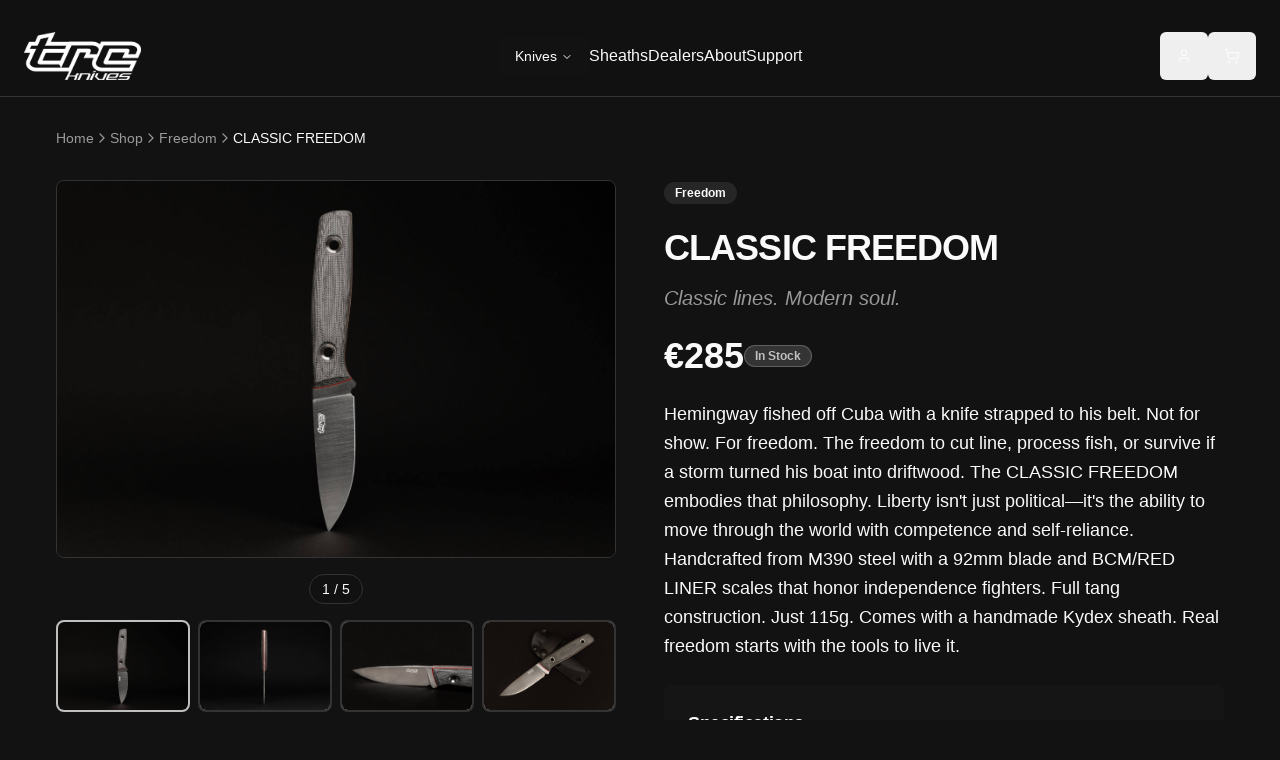

--- FILE ---
content_type: text/html; charset=UTF-8
request_url: https://trcknives.com/product/knife/classic-freedom/?v=c562607189d7
body_size: 14775
content:
<!DOCTYPE html><html lang="en"><head>
    <meta charset="UTF-8">
    <meta name="viewport" content="width=device-width,initial-scale=1">
    
    <!-- Polyfill for Array.at() and String.at() (for react-snap compatibility) -->
    <script async="" src="https://www.googletagmanager.com/gtm.js?id=GTM-WNL3FLMC"></script><script>
      if (!Array.prototype.at) {
        Array.prototype.at = function(index) {
          if (index < 0) index = this.length + index;
          return this[index];
        };
      }
      if (!String.prototype.at) {
        String.prototype.at = function(index) {
          if (index < 0) index = this.length + index;
          return this[index];
        };
      }
    </script>
    
    <!-- DNS Prefetch & Preconnect for Performance -->
    <link rel="dns-prefetch" href="https://www.googletagmanager.com">
    <link rel="dns-prefetch" href="https://storage.googleapis.com">
    <link rel="dns-prefetch" href="https://fonts.googleapis.com">
    <link rel="dns-prefetch" href="https://www.youtube.com">
    <link rel="dns-prefetch" href="https://img.youtube.com">
    <link rel="preconnect" href="https://storage.googleapis.com" crossorigin="">
    <link rel="preconnect" href="https://www.googletagmanager.com" crossorigin="">
    
    <!-- Preload Hero Image for LCP -->
    <link rel="preload" as="image" href="/assets/hero-workshop-B7rMMACF.jpg" fetchpriority="high">
    
    <!-- Google Tag Manager -->
    <script>(function(w,d,s,l,i){w[l]=w[l]||[];w[l].push({'gtm.start':
    new Date().getTime(),event:'gtm.js'});var f=d.getElementsByTagName(s)[0],
    j=d.createElement(s),dl=l!='dataLayer'?'&l='+l:'';j.async=true;j.src=
    'https://www.googletagmanager.com/gtm.js?id='+i+dl;f.parentNode.insertBefore(j,f);
    })(window,document,'script','dataLayer','GTM-WNL3FLMC');</script>
    <!-- End Google Tag Manager -->
    
    <title>CLASSIC FREEDOM - M390 Standard Knife | TRC Knives</title>
    <meta name="author" content="TRC Knives">

    <!-- Apple Touch Icons for Home Screen -->
    <link rel="icon" type="image/x-icon" href="https://storage.googleapis.com/gpt-engineer-file-uploads/p3KTAbdMwEdueYA5mxjw1wmHT673/uploads/1761318635709-Favicon-1.png">
    
    <!-- iOS Status Bar Styling -->
    <meta name="apple-mobile-web-app-capable" content="yes">
    <meta name="mobile-web-app-capable" content="yes">
    <meta name="apple-mobile-web-app-status-bar-style" content="black-translucent">
    <meta name="apple-mobile-web-app-title" content="TRC Knives">
    
    <!-- Omnisend Analytics -->
    <script>
      window.omnisend = window.omnisend || [];
      omnisend.push(["brandID", "68f0e45561b6e1c40d51c045"]);
      omnisend.push(["track", "$pageViewed"]);
    </script>
    
    <meta property="og:title" content="TRC Knives | Premium Handcrafted Knives from Lithuania">
  <meta name="twitter:title" content="TRC Knives | Premium Handcrafted Knives from Lithuania">
  <meta name="twitter:card" content="summary">
  <meta property="og:type" content="website">
  <script type="module" crossorigin="" src="/assets/index-D6niSw9K.js"></script>
  <link rel="modulepreload" crossorigin="" href="/assets/vendor-react-CATBP50d.js">
  <link rel="modulepreload" crossorigin="" href="/assets/vendor-radix-BAwcVSIL.js">
  <link rel="modulepreload" crossorigin="" href="/assets/vendor-other-DjGr8xoj.js">
  <link rel="stylesheet" crossorigin="" href="/assets/index-CzTb6mKA.css">
<style type="text/css">:where([data-sonner-toaster][dir=ltr]),:where(html[dir=ltr]){--toast-icon-margin-start:-3px;--toast-icon-margin-end:4px;--toast-svg-margin-start:-1px;--toast-svg-margin-end:0px;--toast-button-margin-start:auto;--toast-button-margin-end:0;--toast-close-button-start:0;--toast-close-button-end:unset;--toast-close-button-transform:translate(-35%, -35%)}:where([data-sonner-toaster][dir=rtl]),:where(html[dir=rtl]){--toast-icon-margin-start:4px;--toast-icon-margin-end:-3px;--toast-svg-margin-start:0px;--toast-svg-margin-end:-1px;--toast-button-margin-start:0;--toast-button-margin-end:auto;--toast-close-button-start:unset;--toast-close-button-end:0;--toast-close-button-transform:translate(35%, -35%)}:where([data-sonner-toaster]){position:fixed;width:var(--width);font-family:ui-sans-serif,system-ui,-apple-system,BlinkMacSystemFont,Segoe UI,Roboto,Helvetica Neue,Arial,Noto Sans,sans-serif,Apple Color Emoji,Segoe UI Emoji,Segoe UI Symbol,Noto Color Emoji;--gray1:hsl(0, 0%, 99%);--gray2:hsl(0, 0%, 97.3%);--gray3:hsl(0, 0%, 95.1%);--gray4:hsl(0, 0%, 93%);--gray5:hsl(0, 0%, 90.9%);--gray6:hsl(0, 0%, 88.7%);--gray7:hsl(0, 0%, 85.8%);--gray8:hsl(0, 0%, 78%);--gray9:hsl(0, 0%, 56.1%);--gray10:hsl(0, 0%, 52.3%);--gray11:hsl(0, 0%, 43.5%);--gray12:hsl(0, 0%, 9%);--border-radius:8px;box-sizing:border-box;padding:0;margin:0;list-style:none;outline:0;z-index:999999999;transition:transform .4s ease}:where([data-sonner-toaster][data-lifted=true]){transform:translateY(-10px)}@media (hover:none) and (pointer:coarse){:where([data-sonner-toaster][data-lifted=true]){transform:none}}:where([data-sonner-toaster][data-x-position=right]){right:var(--offset-right)}:where([data-sonner-toaster][data-x-position=left]){left:var(--offset-left)}:where([data-sonner-toaster][data-x-position=center]){left:50%;transform:translate(-50%)}:where([data-sonner-toaster][data-y-position=top]){top:var(--offset-top)}:where([data-sonner-toaster][data-y-position=bottom]){bottom:var(--offset-bottom)}:where([data-sonner-toast]){--y:translateY(100%);--lift-amount:calc(var(--lift) * var(--gap));z-index:var(--z-index);position:absolute;opacity:0;transform:var(--y);filter:blur(0);touch-action:none;transition:transform .4s,opacity .4s,height .4s,box-shadow .2s;box-sizing:border-box;outline:0;overflow-wrap:anywhere}:where([data-sonner-toast][data-styled=true]){padding:16px;background:var(--normal-bg);border:1px solid var(--normal-border);color:var(--normal-text);border-radius:var(--border-radius);box-shadow:0 4px 12px #0000001a;width:var(--width);font-size:13px;display:flex;align-items:center;gap:6px}:where([data-sonner-toast]:focus-visible){box-shadow:0 4px 12px #0000001a,0 0 0 2px #0003}:where([data-sonner-toast][data-y-position=top]){top:0;--y:translateY(-100%);--lift:1;--lift-amount:calc(1 * var(--gap))}:where([data-sonner-toast][data-y-position=bottom]){bottom:0;--y:translateY(100%);--lift:-1;--lift-amount:calc(var(--lift) * var(--gap))}:where([data-sonner-toast]) :where([data-description]){font-weight:400;line-height:1.4;color:inherit}:where([data-sonner-toast]) :where([data-title]){font-weight:500;line-height:1.5;color:inherit}:where([data-sonner-toast]) :where([data-icon]){display:flex;height:16px;width:16px;position:relative;justify-content:flex-start;align-items:center;flex-shrink:0;margin-left:var(--toast-icon-margin-start);margin-right:var(--toast-icon-margin-end)}:where([data-sonner-toast][data-promise=true]) :where([data-icon])>svg{opacity:0;transform:scale(.8);transform-origin:center;animation:sonner-fade-in .3s ease forwards}:where([data-sonner-toast]) :where([data-icon])>*{flex-shrink:0}:where([data-sonner-toast]) :where([data-icon]) svg{margin-left:var(--toast-svg-margin-start);margin-right:var(--toast-svg-margin-end)}:where([data-sonner-toast]) :where([data-content]){display:flex;flex-direction:column;gap:2px}[data-sonner-toast][data-styled=true] [data-button]{border-radius:4px;padding-left:8px;padding-right:8px;height:24px;font-size:12px;color:var(--normal-bg);background:var(--normal-text);margin-left:var(--toast-button-margin-start);margin-right:var(--toast-button-margin-end);border:none;cursor:pointer;outline:0;display:flex;align-items:center;flex-shrink:0;transition:opacity .4s,box-shadow .2s}:where([data-sonner-toast]) :where([data-button]):focus-visible{box-shadow:0 0 0 2px #0006}:where([data-sonner-toast]) :where([data-button]):first-of-type{margin-left:var(--toast-button-margin-start);margin-right:var(--toast-button-margin-end)}:where([data-sonner-toast]) :where([data-cancel]){color:var(--normal-text);background:rgba(0,0,0,.08)}:where([data-sonner-toast][data-theme=dark]) :where([data-cancel]){background:rgba(255,255,255,.3)}:where([data-sonner-toast]) :where([data-close-button]){position:absolute;left:var(--toast-close-button-start);right:var(--toast-close-button-end);top:0;height:20px;width:20px;display:flex;justify-content:center;align-items:center;padding:0;color:var(--gray12);border:1px solid var(--gray4);transform:var(--toast-close-button-transform);border-radius:50%;cursor:pointer;z-index:1;transition:opacity .1s,background .2s,border-color .2s}[data-sonner-toast] [data-close-button]{background:var(--gray1)}:where([data-sonner-toast]) :where([data-close-button]):focus-visible{box-shadow:0 4px 12px #0000001a,0 0 0 2px #0003}:where([data-sonner-toast]) :where([data-disabled=true]){cursor:not-allowed}:where([data-sonner-toast]):hover :where([data-close-button]):hover{background:var(--gray2);border-color:var(--gray5)}:where([data-sonner-toast][data-swiping=true]):before{content:"";position:absolute;left:-50%;right:-50%;height:100%;z-index:-1}:where([data-sonner-toast][data-y-position=top][data-swiping=true]):before{bottom:50%;transform:scaleY(3) translateY(50%)}:where([data-sonner-toast][data-y-position=bottom][data-swiping=true]):before{top:50%;transform:scaleY(3) translateY(-50%)}:where([data-sonner-toast][data-swiping=false][data-removed=true]):before{content:"";position:absolute;inset:0;transform:scaleY(2)}:where([data-sonner-toast]):after{content:"";position:absolute;left:0;height:calc(var(--gap) + 1px);bottom:100%;width:100%}:where([data-sonner-toast][data-mounted=true]){--y:translateY(0);opacity:1}:where([data-sonner-toast][data-expanded=false][data-front=false]){--scale:var(--toasts-before) * .05 + 1;--y:translateY(calc(var(--lift-amount) * var(--toasts-before))) scale(calc(-1 * var(--scale)));height:var(--front-toast-height)}:where([data-sonner-toast])>*{transition:opacity .4s}:where([data-sonner-toast][data-expanded=false][data-front=false][data-styled=true])>*{opacity:0}:where([data-sonner-toast][data-visible=false]){opacity:0;pointer-events:none}:where([data-sonner-toast][data-mounted=true][data-expanded=true]){--y:translateY(calc(var(--lift) * var(--offset)));height:var(--initial-height)}:where([data-sonner-toast][data-removed=true][data-front=true][data-swipe-out=false]){--y:translateY(calc(var(--lift) * -100%));opacity:0}:where([data-sonner-toast][data-removed=true][data-front=false][data-swipe-out=false][data-expanded=true]){--y:translateY(calc(var(--lift) * var(--offset) + var(--lift) * -100%));opacity:0}:where([data-sonner-toast][data-removed=true][data-front=false][data-swipe-out=false][data-expanded=false]){--y:translateY(40%);opacity:0;transition:transform .5s,opacity .2s}:where([data-sonner-toast][data-removed=true][data-front=false]):before{height:calc(var(--initial-height) + 20%)}[data-sonner-toast][data-swiping=true]{transform:var(--y) translateY(var(--swipe-amount-y,0)) translate(var(--swipe-amount-x,0));transition:none}[data-sonner-toast][data-swiped=true]{user-select:none}[data-sonner-toast][data-swipe-out=true][data-y-position=bottom],[data-sonner-toast][data-swipe-out=true][data-y-position=top]{animation-duration:.2s;animation-timing-function:ease-out;animation-fill-mode:forwards}[data-sonner-toast][data-swipe-out=true][data-swipe-direction=left]{animation-name:swipe-out-left}[data-sonner-toast][data-swipe-out=true][data-swipe-direction=right]{animation-name:swipe-out-right}[data-sonner-toast][data-swipe-out=true][data-swipe-direction=up]{animation-name:swipe-out-up}[data-sonner-toast][data-swipe-out=true][data-swipe-direction=down]{animation-name:swipe-out-down}@keyframes swipe-out-left{0%{transform:var(--y) translate(var(--swipe-amount-x));opacity:1}to{transform:var(--y) translate(calc(var(--swipe-amount-x) - 100%));opacity:0}}@keyframes swipe-out-right{0%{transform:var(--y) translate(var(--swipe-amount-x));opacity:1}to{transform:var(--y) translate(calc(var(--swipe-amount-x) + 100%));opacity:0}}@keyframes swipe-out-up{0%{transform:var(--y) translateY(var(--swipe-amount-y));opacity:1}to{transform:var(--y) translateY(calc(var(--swipe-amount-y) - 100%));opacity:0}}@keyframes swipe-out-down{0%{transform:var(--y) translateY(var(--swipe-amount-y));opacity:1}to{transform:var(--y) translateY(calc(var(--swipe-amount-y) + 100%));opacity:0}}@media (max-width:600px){[data-sonner-toaster]{position:fixed;right:var(--mobile-offset-right);left:var(--mobile-offset-left);width:100%}[data-sonner-toaster][dir=rtl]{left:calc(var(--mobile-offset-left) * -1)}[data-sonner-toaster] [data-sonner-toast]{left:0;right:0;width:calc(100% - var(--mobile-offset-left) * 2)}[data-sonner-toaster][data-x-position=left]{left:var(--mobile-offset-left)}[data-sonner-toaster][data-y-position=bottom]{bottom:var(--mobile-offset-bottom)}[data-sonner-toaster][data-y-position=top]{top:var(--mobile-offset-top)}[data-sonner-toaster][data-x-position=center]{left:var(--mobile-offset-left);right:var(--mobile-offset-right);transform:none}}[data-sonner-toaster][data-theme=light]{--normal-bg:#fff;--normal-border:var(--gray4);--normal-text:var(--gray12);--success-bg:hsl(143, 85%, 96%);--success-border:hsl(145, 92%, 91%);--success-text:hsl(140, 100%, 27%);--info-bg:hsl(208, 100%, 97%);--info-border:hsl(221, 91%, 91%);--info-text:hsl(210, 92%, 45%);--warning-bg:hsl(49, 100%, 97%);--warning-border:hsl(49, 91%, 91%);--warning-text:hsl(31, 92%, 45%);--error-bg:hsl(359, 100%, 97%);--error-border:hsl(359, 100%, 94%);--error-text:hsl(360, 100%, 45%)}[data-sonner-toaster][data-theme=light] [data-sonner-toast][data-invert=true]{--normal-bg:#000;--normal-border:hsl(0, 0%, 20%);--normal-text:var(--gray1)}[data-sonner-toaster][data-theme=dark] [data-sonner-toast][data-invert=true]{--normal-bg:#fff;--normal-border:var(--gray3);--normal-text:var(--gray12)}[data-sonner-toaster][data-theme=dark]{--normal-bg:#000;--normal-bg-hover:hsl(0, 0%, 12%);--normal-border:hsl(0, 0%, 20%);--normal-border-hover:hsl(0, 0%, 25%);--normal-text:var(--gray1);--success-bg:hsl(150, 100%, 6%);--success-border:hsl(147, 100%, 12%);--success-text:hsl(150, 86%, 65%);--info-bg:hsl(215, 100%, 6%);--info-border:hsl(223, 100%, 12%);--info-text:hsl(216, 87%, 65%);--warning-bg:hsl(64, 100%, 6%);--warning-border:hsl(60, 100%, 12%);--warning-text:hsl(46, 87%, 65%);--error-bg:hsl(358, 76%, 10%);--error-border:hsl(357, 89%, 16%);--error-text:hsl(358, 100%, 81%)}[data-sonner-toaster][data-theme=dark] [data-sonner-toast] [data-close-button]{background:var(--normal-bg);border-color:var(--normal-border);color:var(--normal-text)}[data-sonner-toaster][data-theme=dark] [data-sonner-toast] [data-close-button]:hover{background:var(--normal-bg-hover);border-color:var(--normal-border-hover)}[data-rich-colors=true][data-sonner-toast][data-type=success],[data-rich-colors=true][data-sonner-toast][data-type=success] [data-close-button]{background:var(--success-bg);border-color:var(--success-border);color:var(--success-text)}[data-rich-colors=true][data-sonner-toast][data-type=info],[data-rich-colors=true][data-sonner-toast][data-type=info] [data-close-button]{background:var(--info-bg);border-color:var(--info-border);color:var(--info-text)}[data-rich-colors=true][data-sonner-toast][data-type=warning],[data-rich-colors=true][data-sonner-toast][data-type=warning] [data-close-button]{background:var(--warning-bg);border-color:var(--warning-border);color:var(--warning-text)}[data-rich-colors=true][data-sonner-toast][data-type=error],[data-rich-colors=true][data-sonner-toast][data-type=error] [data-close-button]{background:var(--error-bg);border-color:var(--error-border);color:var(--error-text)}.sonner-loading-wrapper{--size:16px;height:var(--size);width:var(--size);position:absolute;inset:0;z-index:10}.sonner-loading-wrapper[data-visible=false]{transform-origin:center;animation:sonner-fade-out .2s ease forwards}.sonner-spinner{position:relative;top:50%;left:50%;height:var(--size);width:var(--size)}.sonner-loading-bar{animation:sonner-spin 1.2s linear infinite;background:var(--gray11);border-radius:6px;height:8%;left:-10%;position:absolute;top:-3.9%;width:24%}.sonner-loading-bar:nth-child(1){animation-delay:-1.2s;transform:rotate(.0001deg) translate(146%)}.sonner-loading-bar:nth-child(2){animation-delay:-1.1s;transform:rotate(30deg) translate(146%)}.sonner-loading-bar:nth-child(3){animation-delay:-1s;transform:rotate(60deg) translate(146%)}.sonner-loading-bar:nth-child(4){animation-delay:-.9s;transform:rotate(90deg) translate(146%)}.sonner-loading-bar:nth-child(5){animation-delay:-.8s;transform:rotate(120deg) translate(146%)}.sonner-loading-bar:nth-child(6){animation-delay:-.7s;transform:rotate(150deg) translate(146%)}.sonner-loading-bar:nth-child(7){animation-delay:-.6s;transform:rotate(180deg) translate(146%)}.sonner-loading-bar:nth-child(8){animation-delay:-.5s;transform:rotate(210deg) translate(146%)}.sonner-loading-bar:nth-child(9){animation-delay:-.4s;transform:rotate(240deg) translate(146%)}.sonner-loading-bar:nth-child(10){animation-delay:-.3s;transform:rotate(270deg) translate(146%)}.sonner-loading-bar:nth-child(11){animation-delay:-.2s;transform:rotate(300deg) translate(146%)}.sonner-loading-bar:nth-child(12){animation-delay:-.1s;transform:rotate(330deg) translate(146%)}@keyframes sonner-fade-in{0%{opacity:0;transform:scale(.8)}to{opacity:1;transform:scale(1)}}@keyframes sonner-fade-out{0%{opacity:1;transform:scale(1)}to{opacity:0;transform:scale(.8)}}@keyframes sonner-spin{0%{opacity:1}to{opacity:.15}}@media (prefers-reduced-motion){.sonner-loading-bar,[data-sonner-toast],[data-sonner-toast]>*{transition:none!important;animation:none!important}}.sonner-loader{position:absolute;top:50%;left:50%;transform:translate(-50%,-50%);transform-origin:center;transition:opacity .2s,transform .2s}.sonner-loader[data-visible=false]{opacity:0;transform:scale(.8) translate(-50%,-50%)}</style><link rel="modulepreload" as="script" crossorigin="" href="/assets/ProductDetail-CQw9IE0Z.js"><link rel="modulepreload" as="script" crossorigin="" href="/assets/products-CLI6P7Uq.js"><link rel="modulepreload" as="script" crossorigin="" href="/assets/faqs-uozy7xcZ.js"><link rel="modulepreload" as="script" crossorigin="" href="/assets/NotFound--Xkoqh2F.js"><link rel="modulepreload" as="script" crossorigin="" href="/assets/map-pin-Ulh7XNRd.js"><link rel="modulepreload" as="script" crossorigin="" href="/assets/SocialProofMetrics-Bmhz3gVT.js"><link rel="modulepreload" as="script" crossorigin="" href="/assets/truck-B3sWg82S.js"><link rel="modulepreload" as="script" crossorigin="" href="/assets/users-wPmfpZTi.js"><link rel="modulepreload" as="script" crossorigin="" href="/assets/target-BQMlyYLQ.js"><link rel="modulepreload" as="script" crossorigin="" href="/assets/accordion-CuRP03ni.js"><link rel="modulepreload" as="script" crossorigin="" href="/assets/shield-check-voHqeTGO.js"><link rel="stylesheet" crossorigin="" href="/assets/SocialProofMetrics-BD8MpcyB.css"><link rel="modulepreload" as="script" crossorigin="" href="/assets/ProductCard-itTYKXlF.js"><link rel="modulepreload" as="script" crossorigin="" href="/assets/CompatibleSheathsSection-DQyvcKFm.js"><link rel="modulepreload" as="script" crossorigin="" href="/assets/accessories-CAhg_1oZ.js"><link rel="modulepreload" as="script" crossorigin="" href="/assets/NewsletterForm-Dd4kef2H.js"><link rel="modulepreload" as="script" crossorigin="" href="/assets/types-COHMHnpJ.js"><link rel="modulepreload" as="script" crossorigin="" href="/assets/check-CKSMetst.js"><link rel="modulepreload" as="script" crossorigin="" href="/assets/input-KTLmh83d.js"><link rel="modulepreload" as="script" crossorigin="" href="/assets/useShopifyStock-Cr02ogWh.js"><link rel="modulepreload" as="script" crossorigin="" href="/assets/chevron-right-Du37uDi0.js"><link rel="canonical" href="https://trcknives.com/product/knife/classic-freedom/" data-react-helmet="true"><meta name="title" content="CLASSIC FREEDOM - M390 Standard Knife | TRC Knives" data-react-helmet="true"><meta name="description" content="Classic lines. Modern soul.. Hemingway fished off Cuba with a knife strapped to his belt. Not for show. For f. M390 steel, 92mm blade, BCM/RED LINER handle. €285. In Stock." data-react-helmet="true"><meta name="keywords" content="CLASSIC FREEDOM, M390 tactical knife, BCM/RED LINER handle knife, TRC Standard, buy Freedom knife, M390 blade, Lithuanian tactical knives" data-react-helmet="true"><meta name="robots" content="index, follow" data-react-helmet="true"><meta property="og:type" content="product" data-react-helmet="true"><meta property="og:url" content="https://trcknives.com/product/knife/classic-freedom/" data-react-helmet="true"><meta property="og:title" content="CLASSIC FREEDOM - M390 Standard Knife | TRC Knives" data-react-helmet="true"><meta property="og:description" content="Classic lines. Modern soul.. Hemingway fished off Cuba with a knife strapped to his belt. Not for show. For f. M390 steel, 92mm blade, BCM/RED LINER handle. €285. In Stock." data-react-helmet="true"><meta property="og:image" content="https://trcknives.com/assets/CLASSIC%20FREEDOM%201-C9Ibrnjt.jpg" data-react-helmet="true"><meta property="og:site_name" content="TRC Knives" data-react-helmet="true"><meta property="twitter:card" content="summary_large_image" data-react-helmet="true"><meta property="twitter:url" content="https://trcknives.com/product/knife/classic-freedom/" data-react-helmet="true"><meta property="twitter:title" content="CLASSIC FREEDOM - M390 Standard Knife | TRC Knives" data-react-helmet="true"><meta property="twitter:description" content="Classic lines. Modern soul.. Hemingway fished off Cuba with a knife strapped to his belt. Not for show. For f. M390 steel, 92mm blade, BCM/RED LINER handle. €285. In Stock." data-react-helmet="true"><meta property="twitter:image" content="https://trcknives.com/assets/CLASSIC%20FREEDOM%201-C9Ibrnjt.jpg" data-react-helmet="true"><script type="application/ld+json" data-react-helmet="true">[{"@context":"https://schema.org","@type":"Product","name":"CLASSIC FREEDOM","description":"Hemingway fished off Cuba with a knife strapped to his belt. Not for show. For freedom. The freedom to cut line, process fish, or survive if a storm turned his boat into driftwood.\n\nThe CLASSIC FREEDOM embodies that philosophy. Liberty isn't just political—it's the ability to move through the world with competence and self-reliance.\n\nHandcrafted from M390 steel with a 92mm blade and BCM/RED LINER scales that honor independence fighters. Full tang construction. Just 115g. Comes with a handmade Kydex sheath. Real freedom starts with the tools to live it.","image":["http://localhost:45678/assets/CLASSIC%20FREEDOM%201-C9Ibrnjt.jpg","http://localhost:45678/assets/CLASSIC%20FREEDOM%202-C_bASmi1.jpg","http://localhost:45678/assets/CLASSIC%20FREEDOM%203-CmCHaEvg.jpg","http://localhost:45678/assets/CLASSIC%20FREEDOM%204-ClUCVe_-.jpg","http://localhost:45678/assets/CLASSIC%20FREEDOM%205-B2Smmu40.jpg"],"brand":{"@type":"Brand","name":"TRC Knives"},"offers":{"@type":"Offer","url":"http://localhost:45678/product/classic-freedom","priceCurrency":"EUR","price":285,"availability":"https://schema.org/InStock","itemCondition":"https://schema.org/NewCondition"},"additionalProperty":[{"@type":"PropertyValue","name":"Steel Type","value":"M390"},{"@type":"PropertyValue","name":"Blade Length","value":"92mm"},{"@type":"PropertyValue","name":"Handle Material","value":"BCM/RED LINER"}]},{"@context":"https://schema.org","@type":"BreadcrumbList","itemListElement":[{"@type":"ListItem","position":1,"name":"Home","item":"http://localhost:45678"},{"@type":"ListItem","position":2,"name":"Shop","item":"http://localhost:45678/knives"},{"@type":"ListItem","position":3,"name":"Freedom","item":"http://localhost:45678/series/freedom"},{"@type":"ListItem","position":4,"name":"CLASSIC FREEDOM","item":"http://localhost:45678/product/knife/classic-freedom"}]}]</script></head>

  <body>
    <!-- Google Tag Manager (noscript) -->
    <noscript><iframe src="https://www.googletagmanager.com/ns.html?id=GTM-WNL3FLMC" height="0" width="0" style="display:none;visibility:hidden"></iframe></noscript>
    <!-- End Google Tag Manager (noscript) -->
    
    <div id="root"><div role="region" aria-label="Notifications (F8)" tabindex="-1" style="pointer-events:none"><ol tabindex="-1" class="fixed top-0 z-[100] flex max-h-screen w-full flex-col-reverse p-4 sm:bottom-0 sm:right-0 sm:top-auto sm:flex-col md:max-w-[420px]"></ol></div><section aria-label="Notifications alt+T" tabindex="-1" aria-live="polite" aria-relevant="additions text" aria-atomic="false"></section><div class="min-h-screen bg-background"><nav class="fixed top-0 left-0 right-0 z-50 bg-background/80 backdrop-blur-lg border-b border-border pt-safe"><div class="container mx-auto px-6"><div class="flex items-center justify-between h-20"><a class="flex items-center" href="/"><img src="/assets/trcknives-logo-DaczKLNT.png" alt="TRC Knives" class="h-12 w-auto object-contain"></a><div class="hidden md:flex items-center gap-8"><nav aria-label="Main" data-orientation="horizontal" dir="ltr" class="relative z-10 flex max-w-max flex-1 items-center justify-center"><div style="position:relative"><ul data-orientation="horizontal" class="group flex flex-1 list-none items-center justify-center space-x-1" dir="ltr"><li><button id="radix-:r0:-trigger-radix-:r1:" data-state="closed" aria-expanded="false" aria-controls="radix-:r0:-content-radix-:r1:" class="group inline-flex h-10 w-max items-center justify-center rounded-md bg-background px-4 py-2 text-sm font-medium hover:bg-accent focus:bg-accent focus:text-accent-foreground focus:outline-none disabled:pointer-events-none disabled:opacity-50 data-[active]:bg-accent/50 data-[state=open]:bg-accent/50 group text-foreground hover:text-primary transition-colors" data-radix-collection-item="">Knives <svg xmlns="http://www.w3.org/2000/svg" width="24" height="24" viewBox="0 0 24 24" fill="none" stroke="currentColor" stroke-width="2" stroke-linecap="round" stroke-linejoin="round" class="lucide lucide-chevron-down relative top-[1px] ml-1 h-3 w-3 transition duration-200 group-data-[state=open]:rotate-180" aria-hidden="true"><path d="m6 9 6 6 6-6"></path></svg></button></li></ul></div><div class="absolute left-0 top-full flex justify-center"></div></nav><a class="text-foreground hover:text-primary transition-colors py-2" href="/accessories">Sheaths</a><a class="text-foreground hover:text-primary transition-colors py-2" href="/dealers">Dealers</a><a class="text-foreground hover:text-primary transition-colors py-2" href="/about">About</a><a class="text-foreground hover:text-primary transition-colors py-2" href="/support">Support</a></div><div class="flex items-center gap-4"><button class="gap-2 whitespace-nowrap rounded-md text-sm font-medium ring-offset-background transition-colors focus-visible:outline-none focus-visible:ring-2 focus-visible:ring-ring focus-visible:ring-offset-2 disabled:pointer-events-none disabled:opacity-50 [&amp;_svg]:pointer-events-none [&amp;_svg]:size-4 [&amp;_svg]:shrink-0 hover:bg-accent hover:text-accent-foreground h-12 w-12 min-w-[48px] hidden md:flex items-center justify-center touch-manipulation"><svg xmlns="http://www.w3.org/2000/svg" width="24" height="24" viewBox="0 0 24 24" fill="none" stroke="currentColor" stroke-width="2" stroke-linecap="round" stroke-linejoin="round" class="lucide lucide-user h-5 w-5"><path d="M19 21v-2a4 4 0 0 0-4-4H9a4 4 0 0 0-4 4v2"></path><circle cx="12" cy="7" r="4"></circle></svg></button><button class="gap-2 whitespace-nowrap rounded-md text-sm font-medium ring-offset-background transition-colors focus-visible:outline-none focus-visible:ring-2 focus-visible:ring-ring focus-visible:ring-offset-2 disabled:pointer-events-none disabled:opacity-50 [&amp;_svg]:pointer-events-none [&amp;_svg]:size-4 [&amp;_svg]:shrink-0 hover:bg-accent hover:text-accent-foreground h-12 w-12 min-w-[48px] relative flex items-center justify-center touch-manipulation" type="button" aria-haspopup="dialog" aria-expanded="false" aria-controls="radix-:r2:" data-state="closed"><svg xmlns="http://www.w3.org/2000/svg" width="24" height="24" viewBox="0 0 24 24" fill="none" stroke="currentColor" stroke-width="2" stroke-linecap="round" stroke-linejoin="round" class="lucide lucide-shopping-cart h-5 w-5"><circle cx="8" cy="21" r="1"></circle><circle cx="19" cy="21" r="1"></circle><path d="M2.05 2.05h2l2.66 12.42a2 2 0 0 0 2 1.58h9.78a2 2 0 0 0 1.95-1.57l1.65-7.43H5.12"></path></svg></button><button type="button" aria-haspopup="dialog" aria-expanded="false" aria-controls="radix-:r5:" data-state="closed" class="md:hidden h-12 w-12 min-w-[48px] rounded-md hover:bg-accent hover:text-accent-foreground transition-colors inline-flex items-center justify-center touch-manipulation active:scale-[0.98] active:opacity-90"><svg xmlns="http://www.w3.org/2000/svg" width="24" height="24" viewBox="0 0 24 24" fill="none" stroke="currentColor" stroke-width="2" stroke-linecap="round" stroke-linejoin="round" class="lucide lucide-menu h-6 w-6"><line x1="4" x2="20" y1="12" y2="12"></line><line x1="4" x2="20" y1="6" y2="6"></line><line x1="4" x2="20" y1="18" y2="18"></line></svg></button></div></div></div></nav><section class="pt-32 pb-16 px-6"><div class="container mx-auto"><div class="flex items-center gap-2 text-sm text-muted-foreground mb-8"><a class="hover:text-primary transition-colors" href="/">Home</a><svg xmlns="http://www.w3.org/2000/svg" width="24" height="24" viewBox="0 0 24 24" fill="none" stroke="currentColor" stroke-width="2" stroke-linecap="round" stroke-linejoin="round" class="lucide lucide-chevron-right h-4 w-4"><path d="m9 18 6-6-6-6"></path></svg><a class="hover:text-primary transition-colors" href="/knives">Shop</a><svg xmlns="http://www.w3.org/2000/svg" width="24" height="24" viewBox="0 0 24 24" fill="none" stroke="currentColor" stroke-width="2" stroke-linecap="round" stroke-linejoin="round" class="lucide lucide-chevron-right h-4 w-4"><path d="m9 18 6-6-6-6"></path></svg><a class="hover:text-primary transition-colors" href="/series/freedom">Freedom</a><svg xmlns="http://www.w3.org/2000/svg" width="24" height="24" viewBox="0 0 24 24" fill="none" stroke="currentColor" stroke-width="2" stroke-linecap="round" stroke-linejoin="round" class="lucide lucide-chevron-right h-4 w-4"><path d="m9 18 6-6-6-6"></path></svg><span class="text-foreground">CLASSIC FREEDOM</span></div><div class="grid grid-cols-1 lg:grid-cols-2 gap-12"><div><div class="space-y-4"><div class="overflow-hidden rounded-lg bg-background border border-border"><div class="flex" style="transform:translate3d(0,0,0)"><div class="flex-[0_0_100%] min-w-0 aspect-square relative" style="transform:translate3d(0,0,0)"><img src="/assets/CLASSIC%20FREEDOM%201-C9Ibrnjt.jpg" alt="TRC knife detail view 1 showing full knife profile" class="w-full h-full object-cover cursor-zoom-in" draggable="false"></div><div class="flex-[0_0_100%] min-w-0 aspect-square relative"><img src="/assets/CLASSIC%20FREEDOM%202-C_bASmi1.jpg" alt="TRC knife detail view 2 showing blade detail and steel finish" class="w-full h-full object-cover cursor-zoom-in" draggable="false"></div><div class="flex-[0_0_100%] min-w-0 aspect-square relative"><img src="/assets/CLASSIC%20FREEDOM%203-CmCHaEvg.jpg" alt="TRC knife detail view 3 showing handle ergonomics and material" class="w-full h-full object-cover cursor-zoom-in" draggable="false"></div><div class="flex-[0_0_100%] min-w-0 aspect-square relative"><img src="/assets/CLASSIC%20FREEDOM%204-ClUCVe_-.jpg" alt="TRC knife detail view 4 showing top view and blade geometry" class="w-full h-full object-cover cursor-zoom-in" draggable="false"></div><div class="flex-[0_0_100%] min-w-0 aspect-square relative"><img src="/assets/CLASSIC%20FREEDOM%205-B2Smmu40.jpg" alt="TRC knife detail view 5 showing sheath and carry system" class="w-full h-full object-cover cursor-zoom-in" draggable="false"></div></div></div><div class="flex justify-center -mt-10 relative z-10"><div class="px-3 py-1 rounded-full bg-background/80 backdrop-blur-sm text-sm border border-border">1 / 5</div></div><div class="grid grid-cols-4 gap-2 mt-2"><button class="aspect-square overflow-hidden rounded-lg border-2 transition-all border-primary"><img src="/assets/CLASSIC%20FREEDOM%201-C9Ibrnjt.jpg" alt="TRC knife thumbnail 1" class="w-full h-full object-cover"></button><button class="aspect-square overflow-hidden rounded-lg border-2 transition-all border-border hover:border-primary/50"><img src="/assets/CLASSIC%20FREEDOM%202-C_bASmi1.jpg" alt="TRC knife thumbnail 2" class="w-full h-full object-cover"></button><button class="aspect-square overflow-hidden rounded-lg border-2 transition-all border-border hover:border-primary/50"><img src="/assets/CLASSIC%20FREEDOM%203-CmCHaEvg.jpg" alt="TRC knife thumbnail 3" class="w-full h-full object-cover"></button><button class="aspect-square overflow-hidden rounded-lg border-2 transition-all border-border hover:border-primary/50"><img src="/assets/CLASSIC%20FREEDOM%204-ClUCVe_-.jpg" alt="TRC knife thumbnail 4" class="w-full h-full object-cover"></button><button class="aspect-square overflow-hidden rounded-lg border-2 transition-all border-border hover:border-primary/50"><img src="/assets/CLASSIC%20FREEDOM%205-B2Smmu40.jpg" alt="TRC knife thumbnail 5" class="w-full h-full object-cover"></button></div></div></div><div class="space-y-6"><div class="inline-flex items-center rounded-full border px-2.5 py-0.5 text-xs font-semibold transition-colors focus:outline-none focus:ring-2 focus:ring-ring focus:ring-offset-2 border-transparent bg-secondary text-secondary-foreground hover:bg-secondary/80">Freedom</div><div><h1 class="text-4xl font-bold mb-4">CLASSIC FREEDOM</h1><p class="text-xl text-muted-foreground italic mb-6 mt-4">Classic lines. Modern soul.</p></div><div class="flex items-center gap-4"><div class="text-4xl font-bold">€285</div><div class="inline-flex items-center rounded-full border px-2.5 py-0.5 text-xs font-semibold transition-colors focus:outline-none focus:ring-2 focus:ring-ring focus:ring-offset-2 bg-primary/20 text-primary border-primary/30">In Stock</div></div><p class="text-lg text-foreground leading-relaxed">Hemingway fished off Cuba with a knife strapped to his belt. Not for show. For freedom. The freedom to cut line, process fish, or survive if a storm turned his boat into driftwood.

The CLASSIC FREEDOM embodies that philosophy. Liberty isn't just political—it's the ability to move through the world with competence and self-reliance.

Handcrafted from M390 steel with a 92mm blade and BCM/RED LINER scales that honor independence fighters. Full tang construction. Just 115g. Comes with a handmade Kydex sheath. Real freedom starts with the tools to live it.</p><div class="bg-secondary/20 rounded-lg p-6 space-y-3"><h3 class="font-bold text-lg mb-4">Specifications</h3><div class="grid grid-cols-1 md:grid-cols-2 gap-x-6 gap-y-4 text-base md:text-sm"><div><span class="text-muted-foreground">Steel:</span><span class="ml-2 font-semibold gradient-metallic">M390</span></div><div><span class="text-muted-foreground">Hardness:</span><span class="ml-2 font-semibold">61-62 HRC</span></div><div><span class="text-muted-foreground">Blade Length:</span><span class="ml-2 font-semibold">92mm</span></div><div><span class="text-muted-foreground">Overall:</span><span class="ml-2 font-semibold">205mm</span></div><div><span class="text-muted-foreground">Thickness:</span><span class="ml-2 font-semibold">3.3mm</span></div><div><span class="text-muted-foreground">Handle:</span><span class="ml-2 font-semibold">BCM/RED LINER</span></div><div><span class="text-muted-foreground">Weight:</span><span class="ml-2 font-semibold">115g</span></div><div><span class="text-muted-foreground">Finish:</span><span class="ml-2 font-semibold">Satin</span></div><div><span class="text-muted-foreground">Sheath:</span><span class="ml-2 font-semibold">Kydex</span></div></div></div><div class="bg-muted/50 border border-border rounded-lg p-4"><h4 class="font-semibold text-sm mb-2">Ongoing Production Series</h4><p class="text-sm text-muted-foreground">Part of our core collection. Handcrafted in limited batches to maintain quality standards.</p></div><div class="space-y-3"><button class="inline-flex items-center justify-center gap-2 whitespace-nowrap text-sm font-medium ring-offset-background transition-colors focus-visible:outline-none focus-visible:ring-2 focus-visible:ring-ring focus-visible:ring-offset-2 disabled:pointer-events-none disabled:opacity-50 [&amp;_svg]:pointer-events-none [&amp;_svg]:size-4 [&amp;_svg]:shrink-0 bg-primary text-primary-foreground hover:bg-primary/90 h-14 rounded-md px-10 min-w-[140px] w-full touch-manipulation">Add to Cart</button><button class="inline-flex items-center justify-center gap-2 whitespace-nowrap text-sm font-medium ring-offset-background transition-colors focus-visible:outline-none focus-visible:ring-2 focus-visible:ring-ring focus-visible:ring-offset-2 disabled:pointer-events-none disabled:opacity-50 [&amp;_svg]:pointer-events-none [&amp;_svg]:size-4 [&amp;_svg]:shrink-0 border border-input bg-background hover:bg-accent hover:text-accent-foreground h-14 rounded-md px-10 min-w-[140px] w-full touch-manipulation">Bulk Order Request</button></div><div class="mt-4 flex justify-center"><div class="flex flex-col items-center gap-3 p-4 bg-card/50 border border-border rounded-lg"><div class="flex items-center gap-2"><svg xmlns="http://www.w3.org/2000/svg" width="24" height="24" viewBox="0 0 24 24" fill="none" stroke="currentColor" stroke-width="2" stroke-linecap="round" stroke-linejoin="round" class="lucide lucide-shield h-5 w-5 text-primary"><path d="M20 13c0 5-3.5 7.5-7.66 8.95a1 1 0 0 1-.67-.01C7.5 20.5 4 18 4 13V6a1 1 0 0 1 1-1c2 0 4.5-1.2 6.24-2.72a1.17 1.17 0 0 1 1.52 0C14.51 3.81 17 5 19 5a1 1 0 0 1 1 1z"></path></svg><span class="text-sm font-medium">Secure checkout with</span></div><div class="flex items-center gap-3"><div class="flex items-center gap-1 px-3 py-1.5 bg-black rounded-md"><svg class="h-5 w-5" viewBox="0 0 24 24" fill="white"><path d="M7.078 23.55c-.473-.316-.893-.703-1.244-1.15-.383-.463-.738-.95-1.064-1.454-.766-1.12-1.365-2.345-1.78-3.636-.5-1.502-.743-2.94-.743-4.347 0-1.57.34-2.94 1.002-4.09.49-.9 1.22-1.653 2.1-2.182.85-.53 1.84-.82 2.84-.84.35 0 .73.05 1.13.15.29.08.64.21 1.07.37.55.21.85.34.95.37.32.12.59.17.8.17.16 0 .39-.05.645-.13.145-.05.42-.14.81-.31.386-.14.692-.26.935-.35.37-.11.728-.21 1.05-.26.39-.06.777-.08 1.148-.05.71.05 1.36.2 1.94.42 1.02.41 1.843 1.05 2.457 1.96-.26.16-.5.346-.725.55-.487.43-.9.94-1.23 1.505-.43.77-.65 1.64-.644 2.52.015 1.083.29 2.035.84 2.86.387.6.904 1.114 1.534 1.536.31.21.582.355.84.45-.21.65-.42 1.25-.673 1.86-.43 1.12-.945 2.06-1.544 2.86-.58.78-1.07 1.324-1.47 1.613-.622.45-1.31.672-2.035.672-.16 0-.43-.03-.77-.085-.364-.05-.99-.26-1.87-.62-.111-.04-.335-.15-.67-.31-.363-.18-.607-.3-.76-.34-.303-.07-.607-.1-.903-.1-.38 0-.75.04-1.12.11-.21.04-.56.17-.91.34-.353.18-.59.3-.71.34l-1.05.28c-.49.1-.91.15-1.27.15-.66 0-1.29-.22-1.86-.64z"></path><path d="M17.78 2c0 .84-.3 1.6-.87 2.29-.68.79-1.5 1.25-2.4 1.18-.02-.15-.03-.32-.03-.49 0-.81.34-1.67.95-2.37.3-.36.68-.66 1.14-.89C17.03.39 17.53.2 18 .16c.02.17.03.33.03.49-.22.01-.45.05-.25.35z"></path></svg><span class="text-white font-semibold text-sm">Pay</span></div><div class="flex items-center gap-1 px-3 py-1.5 bg-white rounded-md border border-border"><svg class="h-5 w-5" viewBox="0 0 24 24"><path fill="#5F6368" d="M12.48 10.92v3.28h7.84c-.24 1.84-.853 3.187-1.787 4.133-1.147 1.147-2.933 2.4-6.053 2.4-4.827 0-8.6-3.893-8.6-8.72s3.773-8.72 8.6-8.72c2.6 0 4.507 1.027 5.907 2.347l2.307-2.307C18.747 1.44 16.133 0 12.48 0 5.867 0 .307 5.387.307 12s5.56 12 12.173 12c3.573 0 6.267-1.173 8.373-3.36 2.16-2.16 2.84-5.213 2.84-7.667 0-.76-.053-1.467-.173-2.053H12.48z"></path></svg><span class="text-[#5F6368] font-semibold text-sm">Pay</span></div><div class="flex items-center px-3 py-1.5 bg-[#635BFF] rounded-md"><svg class="h-5 w-auto" viewBox="0 0 60 25" fill="white"><path d="M59.64 14.28h-8.06c.19 1.93 1.6 2.55 3.2 2.55 1.64 0 2.96-.37 4.05-.95v3.32a8.33 8.33 0 0 1-4.56 1.1c-4.01 0-6.83-2.5-6.83-7.48 0-4.19 2.39-7.52 6.3-7.52 3.92 0 5.96 3.28 5.96 7.5 0 .4-.04 1.26-.06 1.48zm-5.92-5.62c-1.03 0-2.17.73-2.17 2.58h4.25c0-1.85-1.07-2.58-2.08-2.58zM40.95 20.3c-1.44 0-2.32-.6-2.9-1.04l-.02 4.63-4.12.87V5.57h3.76l.08 1.02a4.7 4.7 0 0 1 3.23-1.29c2.9 0 5.62 2.6 5.62 7.4 0 5.23-2.7 7.6-5.65 7.6zM40 8.95c-.95 0-1.54.34-1.97.81l.02 6.12c.4.44.98.78 1.95.78 1.52 0 2.54-1.65 2.54-3.87 0-2.15-1.04-3.84-2.54-3.84zM28.24 5.57h4.13v14.44h-4.13V5.57zm0-4.7L32.37 0v3.36l-4.13.88V.88zm-4.32 9.35v9.79H19.8V5.57h3.7l.12 1.22c1-1.77 3.07-1.41 3.62-1.22v3.79c-.52-.17-2.29-.43-3.32.86zm-8.55 4.72c0 2.43 2.6 1.68 3.12 1.46v3.36c-.55.3-1.54.54-2.89.54a4.15 4.15 0 0 1-4.27-4.24l.01-13.17 4.02-.86v3.54h3.14V9.1h-3.13v5.85zm-4.91.7c0 2.97-2.31 4.66-5.73 4.66a11.2 11.2 0 0 1-4.46-.93v-3.93c1.38.75 3.1 1.31 4.46 1.31.92 0 1.53-.24 1.53-1C6.26 13.77 0 14.51 0 9.95 0 7.04 2.28 5.3 5.62 5.3c1.36 0 2.72.2 4.09.75v3.88a9.23 9.23 0 0 0-4.1-1.06c-.86 0-1.44.25-1.44.93 0 1.85 6.29.97 6.29 5.88z"></path></svg></div></div></div></div><div class="pt-6 border-t border-border"><div class="grid grid-cols-2 md:grid-cols-3 lg:grid-cols-6 gap-4 py-8"><div class="flex flex-col items-center text-center space-y-2"><div class="p-3 rounded-full bg-primary/10 text-primary"><svg xmlns="http://www.w3.org/2000/svg" width="24" height="24" viewBox="0 0 24 24" fill="none" stroke="currentColor" stroke-width="2" stroke-linecap="round" stroke-linejoin="round" class="lucide lucide-shield h-6 w-6"><path d="M20 13c0 5-3.5 7.5-7.66 8.95a1 1 0 0 1-.67-.01C7.5 20.5 4 18 4 13V6a1 1 0 0 1 1-1c2 0 4.5-1.2 6.24-2.72a1.17 1.17 0 0 1 1.52 0C14.51 3.81 17 5 19 5a1 1 0 0 1 1 1z"></path></svg></div><div><h4 class="font-semibold text-sm">Lifetime Warranty</h4><p class="text-xs text-muted-foreground">Guaranteed for life</p></div></div><div class="flex flex-col items-center text-center space-y-2"><div class="p-3 rounded-full bg-primary/10 text-primary"><svg xmlns="http://www.w3.org/2000/svg" width="24" height="24" viewBox="0 0 24 24" fill="none" stroke="currentColor" stroke-width="2" stroke-linecap="round" stroke-linejoin="round" class="lucide lucide-truck h-6 w-6"><path d="M14 18V6a2 2 0 0 0-2-2H4a2 2 0 0 0-2 2v11a1 1 0 0 0 1 1h2"></path><path d="M15 18H9"></path><path d="M19 18h2a1 1 0 0 0 1-1v-3.65a1 1 0 0 0-.22-.624l-3.48-4.35A1 1 0 0 0 17.52 8H14"></path><circle cx="17" cy="18" r="2"></circle><circle cx="7" cy="18" r="2"></circle></svg></div><div><h4 class="font-semibold text-sm">Worldwide Shipping</h4><p class="text-xs text-muted-foreground">Fully tracked</p></div></div><div class="flex flex-col items-center text-center space-y-2"><div class="p-3 rounded-full bg-primary/10 text-primary"><svg xmlns="http://www.w3.org/2000/svg" width="24" height="24" viewBox="0 0 24 24" fill="none" stroke="currentColor" stroke-width="2" stroke-linecap="round" stroke-linejoin="round" class="lucide lucide-hammer h-6 w-6"><path d="m15 12-8.373 8.373a1 1 0 1 1-3-3L12 9"></path><path d="m18 15 4-4"></path><path d="m21.5 11.5-1.914-1.914A2 2 0 0 1 19 8.172V7l-2.26-2.26a6 6 0 0 0-4.202-1.756L9 2.96l.92.82A6.18 6.18 0 0 1 12 8.4V10l2 2h1.172a2 2 0 0 1 1.414.586L18.5 14.5"></path></svg></div><div><h4 class="font-semibold text-sm">Handpolished</h4><p class="text-xs text-muted-foreground">Made in Lithuania</p></div></div><div class="flex flex-col items-center text-center space-y-2"><div class="p-3 rounded-full bg-primary/10 text-primary"><svg xmlns="http://www.w3.org/2000/svg" width="24" height="24" viewBox="0 0 24 24" fill="none" stroke="currentColor" stroke-width="2" stroke-linecap="round" stroke-linejoin="round" class="lucide lucide-target h-6 w-6"><circle cx="12" cy="12" r="10"></circle><circle cx="12" cy="12" r="6"></circle><circle cx="12" cy="12" r="2"></circle></svg></div><div><h4 class="font-semibold text-sm">Military Tested</h4><p class="text-xs text-muted-foreground">NATO spec approved</p></div></div><div class="flex flex-col items-center text-center space-y-2"><div class="p-3 rounded-full bg-primary/10 text-primary"><svg xmlns="http://www.w3.org/2000/svg" width="24" height="24" viewBox="0 0 24 24" fill="none" stroke="currentColor" stroke-width="2" stroke-linecap="round" stroke-linejoin="round" class="lucide lucide-scissors h-6 w-6"><circle cx="6" cy="6" r="3"></circle><path d="M8.12 8.12 12 12"></path><path d="M20 4 8.12 15.88"></path><circle cx="6" cy="18" r="3"></circle><path d="M14.8 14.8 20 20"></path></svg></div><div><h4 class="font-semibold text-sm">Free Sharpening</h4><p class="text-xs text-muted-foreground">Lifetime service</p></div></div></div></div></div></div></div></section><div class="bg-primary text-primary-foreground py-8 shadow-md"><div class="container"><div class="grid grid-cols-2 md:grid-cols-3 lg:grid-cols-4 gap-6"><div class="text-center"><div class="flex justify-center mb-2 opacity-80"><svg xmlns="http://www.w3.org/2000/svg" width="24" height="24" viewBox="0 0 24 24" fill="none" stroke="currentColor" stroke-width="2" stroke-linecap="round" stroke-linejoin="round" class="lucide lucide-users h-6 w-6"><path d="M16 21v-2a4 4 0 0 0-4-4H6a4 4 0 0 0-4 4v2"></path><circle cx="9" cy="7" r="4"></circle><path d="M22 21v-2a4 4 0 0 0-3-3.87"></path><path d="M16 3.13a4 4 0 0 1 0 7.75"></path></svg></div><div class="text-2xl md:text-3xl font-bold mb-1">4,200+</div><div class="text-xs md:text-sm opacity-80">Satisfied Customers</div></div><div class="text-center"><div class="flex justify-center mb-2 opacity-80"><svg xmlns="http://www.w3.org/2000/svg" width="24" height="24" viewBox="0 0 24 24" fill="none" stroke="currentColor" stroke-width="2" stroke-linecap="round" stroke-linejoin="round" class="lucide lucide-star h-6 w-6"><path d="M11.525 2.295a.53.53 0 0 1 .95 0l2.31 4.679a2.123 2.123 0 0 0 1.595 1.16l5.166.756a.53.53 0 0 1 .294.904l-3.736 3.638a2.123 2.123 0 0 0-.611 1.878l.882 5.14a.53.53 0 0 1-.771.56l-4.618-2.428a2.122 2.122 0 0 0-1.973 0L6.396 21.01a.53.53 0 0 1-.77-.56l.881-5.139a2.122 2.122 0 0 0-.611-1.879L2.16 9.795a.53.53 0 0 1 .294-.906l5.165-.755a2.122 2.122 0 0 0 1.597-1.16z"></path></svg></div><div class="text-2xl md:text-3xl font-bold mb-1">100%</div><div class="text-xs md:text-sm opacity-80">Customer Satisfaction</div></div><div class="text-center"><div class="flex justify-center mb-2 opacity-80"><svg xmlns="http://www.w3.org/2000/svg" width="24" height="24" viewBox="0 0 24 24" fill="none" stroke="currentColor" stroke-width="2" stroke-linecap="round" stroke-linejoin="round" class="lucide lucide-shield h-6 w-6"><path d="M20 13c0 5-3.5 7.5-7.66 8.95a1 1 0 0 1-.67-.01C7.5 20.5 4 18 4 13V6a1 1 0 0 1 1-1c2 0 4.5-1.2 6.24-2.72a1.17 1.17 0 0 1 1.52 0C14.51 3.81 17 5 19 5a1 1 0 0 1 1 1z"></path></svg></div><div class="text-2xl md:text-3xl font-bold mb-1">20+</div><div class="text-xs md:text-sm opacity-80">Elite Dealers Worldwide</div></div><div class="text-center"><div class="flex justify-center mb-2 opacity-80"><svg xmlns="http://www.w3.org/2000/svg" width="24" height="24" viewBox="0 0 24 24" fill="none" stroke="currentColor" stroke-width="2" stroke-linecap="round" stroke-linejoin="round" class="lucide lucide-globe h-6 w-6"><circle cx="12" cy="12" r="10"></circle><path d="M12 2a14.5 14.5 0 0 0 0 20 14.5 14.5 0 0 0 0-20"></path><path d="M2 12h20"></path></svg></div><div class="text-2xl md:text-3xl font-bold mb-1">40+</div><div class="text-xs md:text-sm opacity-80">Countries Served</div></div></div></div></div><section class="py-12 px-6 bg-secondary/10 border-y border-border"><div class="container mx-auto max-w-2xl"><div class=""><div class="text-center mb-6"><h2 class="text-2xl font-bold mb-2">Join the <span class="gradient-metallic">TRC Community</span></h2><p class="text-muted-foreground">Get exclusive updates on new releases, limited editions, and craftsman insights</p></div><form class="max-w-md mx-auto space-y-4"><div class="space-y-2"><label class="text-sm font-medium leading-none peer-disabled:cursor-not-allowed peer-disabled:opacity-70" for="email">Email Address</label><input type="email" class="flex h-10 w-full rounded-md border border-input bg-background px-3 py-2 text-base ring-offset-background file:border-0 file:bg-transparent file:text-sm file:font-medium file:text-foreground placeholder:text-muted-foreground focus-visible:outline-none focus-visible:ring-2 focus-visible:ring-ring focus-visible:ring-offset-2 disabled:cursor-not-allowed disabled:opacity-50 md:text-sm" id="email" placeholder="your@email.com" name="email"></div><div class="flex items-start space-x-3"><button type="button" role="checkbox" aria-checked="false" data-state="unchecked" value="on" class="peer h-5 w-5 shrink-0 rounded-sm border border-primary ring-offset-background data-[state=checked]:bg-primary data-[state=checked]:text-primary-foreground focus-visible:outline-none focus-visible:ring-2 focus-visible:ring-ring focus-visible:ring-offset-2 disabled:cursor-not-allowed disabled:opacity-50 touch-manipulation" id="consent"></button><input type="checkbox" aria-hidden="true" tabindex="-1" value="on" style="position:absolute;pointer-events:none;opacity:0;margin:0;transform:translateX(-100%);width:20px;height:20px"><div class="space-y-1 leading-none"><label class="peer-disabled:cursor-not-allowed peer-disabled:opacity-70 text-sm font-normal cursor-pointer" for="consent">I agree to receive marketing emails from TRC Knives</label></div></div><button class="inline-flex items-center justify-center gap-2 whitespace-nowrap rounded-md text-sm font-medium ring-offset-background transition-colors focus-visible:outline-none focus-visible:ring-2 focus-visible:ring-ring focus-visible:ring-offset-2 disabled:pointer-events-none disabled:opacity-50 [&amp;_svg]:pointer-events-none [&amp;_svg]:size-4 [&amp;_svg]:shrink-0 touch-manipulation bg-primary text-primary-foreground hover:bg-primary/90 h-12 px-6 py-3 min-w-[120px] w-full" type="submit">Subscribe</button></form></div></div></section><section class="py-16 px-6 bg-secondary/10 border-y border-border"><div class="container mx-auto max-w-4xl space-y-12"><div><p class="text-lg italic text-foreground/80 tracking-wide text-center mb-6">Blades of honor. Tales of men.</p><h2 class="text-3xl font-bold mb-6">The <span class="gradient-metallic">Story</span></h2><p class="text-lg text-muted-foreground leading-relaxed">The Classic Freedom pays homage to the fighters who defended Lithuanian independence. The red liner represents the blood of patriots—a reminder that freedom is never free.</p></div><div><h3 class="text-2xl font-bold mb-4">Series Heritage</h3><p class="text-muted-foreground leading-relaxed">The Classic Freedom series blends traditional knife aesthetics with cutting-edge materials and heat treatment. It's for those who respect where we came from while pushing toward what's possible.</p></div><div class="text-center p-8 bg-background/50 rounded-lg border border-border"><div class="inline-block w-16 h-1 bg-gradient-metallic mb-6"></div><blockquote class="text-xl italic text-foreground/90 mb-6">"This is the knife I designed for my father. He wanted something that looked traditional but performed like a modern tactical blade. The red liners were his idea—'so we never forget the cost,' he said."</blockquote><p class="text-sm text-muted-foreground uppercase tracking-wider">Andrius Tricius, Master Bladesmith</p></div></div></section><section class="py-16 px-6"><div class="container mx-auto max-w-4xl"><h2 class="text-3xl font-bold mb-8 text-center">Built For <span class="gradient-metallic">These Moments</span></h2><div class="grid grid-cols-1 md:grid-cols-2 gap-4"><div class="flex items-start gap-3 p-4 rounded-lg bg-secondary/10 border border-border"><div class="w-2 h-2 rounded-full bg-primary mt-2 flex-shrink-0"></div><p class="text-foreground">Everyday tactical carry</p></div><div class="flex items-start gap-3 p-4 rounded-lg bg-secondary/10 border border-border"><div class="w-2 h-2 rounded-full bg-primary mt-2 flex-shrink-0"></div><p class="text-foreground">Camping and bushcraft</p></div><div class="flex items-start gap-3 p-4 rounded-lg bg-secondary/10 border border-border"><div class="w-2 h-2 rounded-full bg-primary mt-2 flex-shrink-0"></div><p class="text-foreground">Emergency preparedness</p></div><div class="flex items-start gap-3 p-4 rounded-lg bg-secondary/10 border border-border"><div class="w-2 h-2 rounded-full bg-primary mt-2 flex-shrink-0"></div><p class="text-foreground">General utility</p></div></div></div></section><section class="py-16 px-6 bg-muted/30 border-y border-border"><div class="container mx-auto max-w-6xl"><section class="space-y-6"><div class="text-center space-y-2"><h2 class="text-3xl font-bold">Why Choose TRC Knives?</h2><p class="text-muted-foreground max-w-2xl mx-auto">We don't just make knives. We create heirloom-quality tools that combine ancient craftsmanship with cutting-edge materials.</p></div><div class="grid md:grid-cols-3 gap-8"><div class="space-y-3"><div class="p-3 rounded-lg bg-primary/10 text-primary w-fit"><svg xmlns="http://www.w3.org/2000/svg" width="24" height="24" viewBox="0 0 24 24" fill="none" stroke="currentColor" stroke-width="2" stroke-linecap="round" stroke-linejoin="round" class="lucide lucide-flame h-6 w-6"><path d="M8.5 14.5A2.5 2.5 0 0 0 11 12c0-1.38-.5-2-1-3-1.072-2.143-.224-4.054 2-6 .5 2.5 2 4.9 4 6.5 2 1.6 3 3.5 3 5.5a7 7 0 1 1-14 0c0-1.153.433-2.294 1-3a2.5 2.5 0 0 0 2.5 2.5z"></path></svg></div><h3 class="font-bold text-lg">Premium Steel</h3><p class="text-sm text-muted-foreground leading-relaxed">Only the finest hand polished blade steels that hold an edge for years of hard use.</p></div><div class="space-y-3"><div class="p-3 rounded-lg bg-primary/10 text-primary w-fit"><svg xmlns="http://www.w3.org/2000/svg" width="24" height="24" viewBox="0 0 24 24" fill="none" stroke="currentColor" stroke-width="2" stroke-linecap="round" stroke-linejoin="round" class="lucide lucide-history h-6 w-6"><path d="M3 12a9 9 0 1 0 9-9 9.75 9.75 0 0 0-6.74 2.74L3 8"></path><path d="M3 3v5h5"></path><path d="M12 7v5l4 2"></path></svg></div><h3 class="font-bold text-lg">Lithuanian Heritage</h3><p class="text-sm text-muted-foreground leading-relaxed">Continuing 700+ years of Baltic blade-making tradition with modern materials and precision.</p></div><div class="space-y-3"><div class="p-3 rounded-lg bg-primary/10 text-primary w-fit"><svg xmlns="http://www.w3.org/2000/svg" width="24" height="24" viewBox="0 0 24 24" fill="none" stroke="currentColor" stroke-width="2" stroke-linecap="round" stroke-linejoin="round" class="lucide lucide-target h-6 w-6"><circle cx="12" cy="12" r="10"></circle><circle cx="12" cy="12" r="6"></circle><circle cx="12" cy="12" r="2"></circle></svg></div><h3 class="font-bold text-lg">Field-Tested Design</h3><p class="text-sm text-muted-foreground leading-relaxed">Every knife tested by military units, survival experts, and professional hunters.</p></div><div class="space-y-3"><div class="p-3 rounded-lg bg-primary/10 text-primary w-fit"><svg xmlns="http://www.w3.org/2000/svg" width="24" height="24" viewBox="0 0 24 24" fill="none" stroke="currentColor" stroke-width="2" stroke-linecap="round" stroke-linejoin="round" class="lucide lucide-trophy h-6 w-6"><path d="M6 9H4.5a2.5 2.5 0 0 1 0-5H6"></path><path d="M18 9h1.5a2.5 2.5 0 0 0 0-5H18"></path><path d="M4 22h16"></path><path d="M10 14.66V17c0 .55-.47.98-.97 1.21C7.85 18.75 7 20.24 7 22"></path><path d="M14 14.66V17c0 .55.47.98.97 1.21C16.15 18.75 17 20.24 17 22"></path><path d="M18 2H6v7a6 6 0 0 0 12 0V2Z"></path></svg></div><h3 class="font-bold text-lg">Limited Production</h3><p class="text-sm text-muted-foreground leading-relaxed">Small batch production ensures quality control. Some models limited to 100 pieces worldwide.</p></div><div class="space-y-3"><div class="p-3 rounded-lg bg-primary/10 text-primary w-fit"><svg xmlns="http://www.w3.org/2000/svg" width="24" height="24" viewBox="0 0 24 24" fill="none" stroke="currentColor" stroke-width="2" stroke-linecap="round" stroke-linejoin="round" class="lucide lucide-users h-6 w-6"><path d="M16 21v-2a4 4 0 0 0-4-4H6a4 4 0 0 0-4 4v2"></path><circle cx="9" cy="7" r="4"></circle><path d="M22 21v-2a4 4 0 0 0-3-3.87"></path><path d="M16 3.13a4 4 0 0 1 0 7.75"></path></svg></div><h3 class="font-bold text-lg">Trusted Worldwide</h3><p class="text-sm text-muted-foreground leading-relaxed">Used by Special Forces units and survival professionals in 40+ countries, and highly appreciated by collectors.</p></div></div></section></div></section><section class="py-16"><div class="container"><div class="text-center mb-12"><h2 class="text-3xl md:text-4xl font-bold mb-4">Certifications &amp; Credentials</h2><p class="text-muted-foreground max-w-2xl mx-auto">Our commitment to excellence is validated by industry-leading experts and trusted by elite military units worldwide.</p></div><div class="grid sm:grid-cols-2 lg:grid-cols-3 gap-6"><div class="relative group bg-card border-2 rounded-lg p-6 hover:border-primary transition-all duration-300 hover:shadow-lg"><div class="inline-flex items-center rounded-full border px-2.5 py-0.5 text-xs font-semibold transition-colors focus:outline-none focus:ring-2 focus:ring-ring focus:ring-offset-2 hover:bg-primary/80 absolute top-4 right-4 bg-green-500/10 text-green-600 border-green-500/20">Verified</div><div class="p-3 rounded-lg bg-primary/10 text-primary inline-flex mb-4 group-hover:scale-110 transition-transform"><svg xmlns="http://www.w3.org/2000/svg" width="24" height="24" viewBox="0 0 24 24" fill="none" stroke="currentColor" stroke-width="2" stroke-linecap="round" stroke-linejoin="round" class="lucide lucide-target h-6 w-6"><circle cx="12" cy="12" r="10"></circle><circle cx="12" cy="12" r="6"></circle><circle cx="12" cy="12" r="2"></circle></svg></div><h3 class="font-semibold text-lg mb-2">NATO Spec Tested</h3><p class="text-sm text-muted-foreground">Meets military field equipment standards</p></div><div class="relative group bg-card border-2 rounded-lg p-6 hover:border-primary transition-all duration-300 hover:shadow-lg"><div class="inline-flex items-center rounded-full border px-2.5 py-0.5 text-xs font-semibold transition-colors focus:outline-none focus:ring-2 focus:ring-ring focus:ring-offset-2 hover:bg-primary/80 absolute top-4 right-4 bg-green-500/10 text-green-600 border-green-500/20">Verified</div><div class="p-3 rounded-lg bg-primary/10 text-primary inline-flex mb-4 group-hover:scale-110 transition-transform"><svg xmlns="http://www.w3.org/2000/svg" width="24" height="24" viewBox="0 0 24 24" fill="none" stroke="currentColor" stroke-width="2" stroke-linecap="round" stroke-linejoin="round" class="lucide lucide-trophy h-6 w-6"><path d="M6 9H4.5a2.5 2.5 0 0 1 0-5H6"></path><path d="M18 9h1.5a2.5 2.5 0 0 0 0-5H18"></path><path d="M4 22h16"></path><path d="M10 14.66V17c0 .55-.47.98-.97 1.21C7.85 18.75 7 20.24 7 22"></path><path d="M14 14.66V17c0 .55.47.98.97 1.21C16.15 18.75 17 20.24 17 22"></path><path d="M18 2H6v7a6 6 0 0 0 12 0V2Z"></path></svg></div><h3 class="font-semibold text-lg mb-2">Lithuanian Heritage</h3><p class="text-sm text-muted-foreground">Official National Craftsmanship Badge</p></div><div class="relative group bg-card border-2 rounded-lg p-6 hover:border-primary transition-all duration-300 hover:shadow-lg"><div class="inline-flex items-center rounded-full border px-2.5 py-0.5 text-xs font-semibold transition-colors focus:outline-none focus:ring-2 focus:ring-ring focus:ring-offset-2 hover:bg-primary/80 absolute top-4 right-4 bg-green-500/10 text-green-600 border-green-500/20">Verified</div><div class="p-3 rounded-lg bg-primary/10 text-primary inline-flex mb-4 group-hover:scale-110 transition-transform"><svg xmlns="http://www.w3.org/2000/svg" width="24" height="24" viewBox="0 0 24 24" fill="none" stroke="currentColor" stroke-width="2" stroke-linecap="round" stroke-linejoin="round" class="lucide lucide-star h-6 w-6"><path d="M11.525 2.295a.53.53 0 0 1 .95 0l2.31 4.679a2.123 2.123 0 0 0 1.595 1.16l5.166.756a.53.53 0 0 1 .294.904l-3.736 3.638a2.123 2.123 0 0 0-.611 1.878l.882 5.14a.53.53 0 0 1-.771.56l-4.618-2.428a2.122 2.122 0 0 0-1.973 0L6.396 21.01a.53.53 0 0 1-.77-.56l.881-5.139a2.122 2.122 0 0 0-.611-1.879L2.16 9.795a.53.53 0 0 1 .294-.906l5.165-.755a2.122 2.122 0 0 0 1.597-1.16z"></path></svg></div><h3 class="font-semibold text-lg mb-2">Field-Tested</h3><p class="text-sm text-muted-foreground">Used by Special Forces units worldwide</p></div></div></div></section><section class="py-16 bg-muted/30"><div class="container"><div class="text-center mb-12"><h2 class="text-3xl md:text-4xl font-bold mb-4">The TRC Guarantee</h2><p class="text-muted-foreground max-w-2xl mx-auto">We stand behind every knife we make with comprehensive warranties and lifetime support.</p></div><div class="grid md:grid-cols-2 gap-6 mb-12"><div class="rounded-lg bg-card text-card-foreground shadow-sm border-2"><div class="p-6 pt-6"><div class="flex items-start gap-4"><div class="p-3 rounded-full bg-primary/10 text-primary"><svg xmlns="http://www.w3.org/2000/svg" width="24" height="24" viewBox="0 0 24 24" fill="none" stroke="currentColor" stroke-width="2" stroke-linecap="round" stroke-linejoin="round" class="lucide lucide-shield h-8 w-8"><path d="M20 13c0 5-3.5 7.5-7.66 8.95a1 1 0 0 1-.67-.01C7.5 20.5 4 18 4 13V6a1 1 0 0 1 1-1c2 0 4.5-1.2 6.24-2.72a1.17 1.17 0 0 1 1.52 0C14.51 3.81 17 5 19 5a1 1 0 0 1 1 1z"></path></svg></div><div><h3 class="font-semibold text-lg mb-2">Lifetime Warranty</h3><p class="text-sm text-muted-foreground">Every TRC knife is guaranteed for life against defects in materials and craftsmanship. If anything goes wrong, we'll repair or replace it - no questions asked.</p></div></div></div></div><div class="rounded-lg bg-card text-card-foreground shadow-sm border-2"><div class="p-6 pt-6"><div class="flex items-start gap-4"><div class="p-3 rounded-full bg-primary/10 text-primary"><svg xmlns="http://www.w3.org/2000/svg" width="24" height="24" viewBox="0 0 24 24" fill="none" stroke="currentColor" stroke-width="2" stroke-linecap="round" stroke-linejoin="round" class="lucide lucide-scissors h-8 w-8"><circle cx="6" cy="6" r="3"></circle><path d="M8.12 8.12 12 12"></path><path d="M20 4 8.12 15.88"></path><circle cx="6" cy="18" r="3"></circle><path d="M14.8 14.8 20 20"></path></svg></div><div><h3 class="font-semibold text-lg mb-2">Lifetime Free Sharpening</h3><p class="text-sm text-muted-foreground">Send your knife to us anytime it needs sharpening. You only pay shipping costs. We'll restore the edge to factory sharpness - for life.</p></div></div></div></div></div><div class="max-w-3xl mx-auto"><div class="bg-card border-2 rounded-lg overflow-hidden" data-orientation="vertical"><div data-state="closed" data-orientation="vertical" class="border-b-0"><h3 data-orientation="vertical" data-state="closed" class="flex"><button type="button" aria-controls="radix-:r9:" aria-expanded="false" data-state="closed" data-orientation="vertical" id="radix-:r8:" class="flex flex-1 items-center justify-between py-4 font-medium transition-all [&amp;[data-state=open]>svg]:rotate-180 px-6 hover:no-underline hover:bg-muted/50" data-radix-collection-item=""><span class="font-semibold">How to Submit a Warranty Claim</span><svg xmlns="http://www.w3.org/2000/svg" width="24" height="24" viewBox="0 0 24 24" fill="none" stroke="currentColor" stroke-width="2" stroke-linecap="round" stroke-linejoin="round" class="lucide lucide-chevron-down h-4 w-4 shrink-0 transition-transform duration-200"><path d="m6 9 6 6 6-6"></path></svg></button></h3><div data-state="closed" id="radix-:r9:" hidden="" role="region" aria-labelledby="radix-:r8:" data-orientation="vertical" class="overflow-hidden text-sm transition-all data-[state=closed]:animate-accordion-up data-[state=open]:animate-accordion-down" style="--radix-accordion-content-height:var(--radix-collapsible-content-height);--radix-accordion-content-width:var(--radix-collapsible-content-width)"></div></div><div data-state="closed" data-orientation="vertical" class="border-b"><h3 data-orientation="vertical" data-state="closed" class="flex"><button type="button" aria-controls="radix-:rb:" aria-expanded="false" data-state="closed" data-orientation="vertical" id="radix-:ra:" class="flex flex-1 items-center justify-between py-4 font-medium transition-all [&amp;[data-state=open]>svg]:rotate-180 px-6 hover:no-underline hover:bg-muted/50" data-radix-collection-item=""><span class="font-semibold">What's Covered by the Warranty</span><svg xmlns="http://www.w3.org/2000/svg" width="24" height="24" viewBox="0 0 24 24" fill="none" stroke="currentColor" stroke-width="2" stroke-linecap="round" stroke-linejoin="round" class="lucide lucide-chevron-down h-4 w-4 shrink-0 transition-transform duration-200"><path d="m6 9 6 6 6-6"></path></svg></button></h3><div data-state="closed" id="radix-:rb:" hidden="" role="region" aria-labelledby="radix-:ra:" data-orientation="vertical" class="overflow-hidden text-sm transition-all data-[state=closed]:animate-accordion-up data-[state=open]:animate-accordion-down" style="--radix-accordion-content-height:var(--radix-collapsible-content-height);--radix-accordion-content-width:var(--radix-collapsible-content-width)"></div></div><div data-state="closed" data-orientation="vertical" class="border-b"><h3 data-orientation="vertical" data-state="closed" class="flex"><button type="button" aria-controls="radix-:rd:" aria-expanded="false" data-state="closed" data-orientation="vertical" id="radix-:rc:" class="flex flex-1 items-center justify-between py-4 font-medium transition-all [&amp;[data-state=open]>svg]:rotate-180 px-6 hover:no-underline hover:bg-muted/50" data-radix-collection-item=""><span class="font-semibold">Lifetime Free Sharpening Service</span><svg xmlns="http://www.w3.org/2000/svg" width="24" height="24" viewBox="0 0 24 24" fill="none" stroke="currentColor" stroke-width="2" stroke-linecap="round" stroke-linejoin="round" class="lucide lucide-chevron-down h-4 w-4 shrink-0 transition-transform duration-200"><path d="m6 9 6 6 6-6"></path></svg></button></h3><div data-state="closed" id="radix-:rd:" hidden="" role="region" aria-labelledby="radix-:rc:" data-orientation="vertical" class="overflow-hidden text-sm transition-all data-[state=closed]:animate-accordion-up data-[state=open]:animate-accordion-down" style="--radix-accordion-content-height:var(--radix-collapsible-content-height);--radix-accordion-content-width:var(--radix-collapsible-content-width)"></div></div></div></div></div></section><section class="py-16 bg-muted/30"><div class="container"><div class="text-center mb-12"><div class="inline-flex items-center gap-2 mb-4"><svg xmlns="http://www.w3.org/2000/svg" width="24" height="24" viewBox="0 0 24 24" fill="none" stroke="currentColor" stroke-width="2" stroke-linecap="round" stroke-linejoin="round" class="lucide lucide-globe h-5 w-5 text-primary"><circle cx="12" cy="12" r="10"></circle><path d="M12 2a14.5 14.5 0 0 0 0 20 14.5 14.5 0 0 0 0-20"></path><path d="M2 12h20"></path></svg><span class="text-sm font-semibold text-primary uppercase tracking-wider">Worldwide Delivery</span></div><h2 class="text-3xl md:text-4xl font-bold mb-4">Shipping &amp; Returns</h2><p class="text-muted-foreground max-w-2xl mx-auto">Your knife arrives protected and tracked.</p></div><div class="grid sm:grid-cols-2 lg:grid-cols-3 gap-6 mb-12"><div class="rounded-lg bg-card text-card-foreground shadow-sm text-center border-2"><div class="p-6 pt-6"><div class="p-3 rounded-full bg-primary/10 text-primary inline-flex mb-4"><svg xmlns="http://www.w3.org/2000/svg" width="24" height="24" viewBox="0 0 24 24" fill="none" stroke="currentColor" stroke-width="2" stroke-linecap="round" stroke-linejoin="round" class="lucide lucide-truck h-6 w-6"><path d="M14 18V6a2 2 0 0 0-2-2H4a2 2 0 0 0-2 2v11a1 1 0 0 0 1 1h2"></path><path d="M15 18H9"></path><path d="M19 18h2a1 1 0 0 0 1-1v-3.65a1 1 0 0 0-.22-.624l-3.48-4.35A1 1 0 0 0 17.52 8H14"></path><circle cx="17" cy="18" r="2"></circle><circle cx="7" cy="18" r="2"></circle></svg></div><h3 class="font-semibold mb-2">Worldwide Shipping</h3><p class="text-sm text-muted-foreground">With tracking to 40+ countries</p></div></div><div class="rounded-lg bg-card text-card-foreground shadow-sm text-center border-2"><div class="p-6 pt-6"><div class="p-3 rounded-full bg-primary/10 text-primary inline-flex mb-4"><svg xmlns="http://www.w3.org/2000/svg" width="24" height="24" viewBox="0 0 24 24" fill="none" stroke="currentColor" stroke-width="2" stroke-linecap="round" stroke-linejoin="round" class="lucide lucide-clock h-6 w-6"><circle cx="12" cy="12" r="10"></circle><polyline points="12 6 12 12 16 14"></polyline></svg></div><h3 class="font-semibold mb-2">Fast Delivery</h3><p class="text-sm text-muted-foreground">3-7 days EU, 7-14 days worldwide</p></div></div><div class="rounded-lg bg-card text-card-foreground shadow-sm text-center border-2"><div class="p-6 pt-6"><div class="p-3 rounded-full bg-primary/10 text-primary inline-flex mb-4"><svg xmlns="http://www.w3.org/2000/svg" width="24" height="24" viewBox="0 0 24 24" fill="none" stroke="currentColor" stroke-width="2" stroke-linecap="round" stroke-linejoin="round" class="lucide lucide-package h-6 w-6"><path d="M11 21.73a2 2 0 0 0 2 0l7-4A2 2 0 0 0 21 16V8a2 2 0 0 0-1-1.73l-7-4a2 2 0 0 0-2 0l-7 4A2 2 0 0 0 3 8v8a2 2 0 0 0 1 1.73z"></path><path d="M12 22V12"></path><path d="m3.3 7 7.703 4.734a2 2 0 0 0 1.994 0L20.7 7"></path><path d="m7.5 4.27 9 5.15"></path></svg></div><h3 class="font-semibold mb-2">Secure Packaging</h3><p class="text-sm text-muted-foreground">Custom foam inserts, discrete shipping</p></div></div></div><div class="max-w-3xl mx-auto"><div class="bg-card border-2 rounded-lg overflow-hidden" data-orientation="vertical"><div data-state="closed" data-orientation="vertical" class="border-b-0"><h3 data-orientation="vertical" data-state="closed" class="flex"><button type="button" aria-controls="radix-:rf:" aria-expanded="false" data-state="closed" data-orientation="vertical" id="radix-:re:" class="flex flex-1 items-center justify-between py-4 font-medium transition-all [&amp;[data-state=open]>svg]:rotate-180 px-6 hover:no-underline hover:bg-muted/50" data-radix-collection-item=""><div class="flex items-center gap-3"><svg xmlns="http://www.w3.org/2000/svg" width="24" height="24" viewBox="0 0 24 24" fill="none" stroke="currentColor" stroke-width="2" stroke-linecap="round" stroke-linejoin="round" class="lucide lucide-shield-check h-5 w-5 text-primary"><path d="M20 13c0 5-3.5 7.5-7.66 8.95a1 1 0 0 1-.67-.01C7.5 20.5 4 18 4 13V6a1 1 0 0 1 1-1c2 0 4.5-1.2 6.24-2.72a1.17 1.17 0 0 1 1.52 0C14.51 3.81 17 5 19 5a1 1 0 0 1 1 1z"></path><path d="m9 12 2 2 4-4"></path></svg><span class="font-semibold">Shipping Details &amp; Coverage</span></div><svg xmlns="http://www.w3.org/2000/svg" width="24" height="24" viewBox="0 0 24 24" fill="none" stroke="currentColor" stroke-width="2" stroke-linecap="round" stroke-linejoin="round" class="lucide lucide-chevron-down h-4 w-4 shrink-0 transition-transform duration-200"><path d="m6 9 6 6 6-6"></path></svg></button></h3><div data-state="closed" id="radix-:rf:" hidden="" role="region" aria-labelledby="radix-:re:" data-orientation="vertical" class="overflow-hidden text-sm transition-all data-[state=closed]:animate-accordion-up data-[state=open]:animate-accordion-down" style="--radix-accordion-content-height:var(--radix-collapsible-content-height);--radix-accordion-content-width:var(--radix-collapsible-content-width)"></div></div><div data-state="closed" data-orientation="vertical" class="border-b-0"><h3 data-orientation="vertical" data-state="closed" class="flex"><button type="button" aria-controls="radix-:rh:" aria-expanded="false" data-state="closed" data-orientation="vertical" id="radix-:rg:" class="flex flex-1 items-center justify-between py-4 font-medium transition-all [&amp;[data-state=open]>svg]:rotate-180 px-6 hover:no-underline hover:bg-muted/50" data-radix-collection-item=""><div class="flex items-center gap-3"><svg xmlns="http://www.w3.org/2000/svg" width="24" height="24" viewBox="0 0 24 24" fill="none" stroke="currentColor" stroke-width="2" stroke-linecap="round" stroke-linejoin="round" class="lucide lucide-shield-check h-5 w-5 text-primary"><path d="M20 13c0 5-3.5 7.5-7.66 8.95a1 1 0 0 1-.67-.01C7.5 20.5 4 18 4 13V6a1 1 0 0 1 1-1c2 0 4.5-1.2 6.24-2.72a1.17 1.17 0 0 1 1.52 0C14.51 3.81 17 5 19 5a1 1 0 0 1 1 1z"></path><path d="m9 12 2 2 4-4"></path></svg><span class="font-semibold">Customer Support &amp; Order Tracking</span></div><svg xmlns="http://www.w3.org/2000/svg" width="24" height="24" viewBox="0 0 24 24" fill="none" stroke="currentColor" stroke-width="2" stroke-linecap="round" stroke-linejoin="round" class="lucide lucide-chevron-down h-4 w-4 shrink-0 transition-transform duration-200"><path d="m6 9 6 6 6-6"></path></svg></button></h3><div data-state="closed" id="radix-:rh:" hidden="" role="region" aria-labelledby="radix-:rg:" data-orientation="vertical" class="overflow-hidden text-sm transition-all data-[state=closed]:animate-accordion-up data-[state=open]:animate-accordion-down" style="--radix-accordion-content-height:var(--radix-collapsible-content-height);--radix-accordion-content-width:var(--radix-collapsible-content-width)"></div></div></div></div></div></section><section class="py-16"><div class="container"><div class="text-center mb-12"><div class="inline-flex items-center rounded-full border px-2.5 py-0.5 text-xs font-semibold transition-colors focus:outline-none focus:ring-2 focus:ring-ring focus:ring-offset-2 text-foreground mb-4">100% Authentic Guarantee</div><h2 class="text-3xl md:text-4xl font-bold mb-4">Authenticity Guarantee</h2><p class="text-muted-foreground max-w-2xl mx-auto">Every TRC knife is individually serialized, certified authentic, and backed by our lifetime authenticity guarantee.</p></div><div class="grid md:grid-cols-2 gap-6 mb-12"><div class="rounded-lg bg-card text-card-foreground shadow-sm border-2"><div class="p-6 pt-6"><div class="flex items-start gap-4"><div class="p-3 rounded-lg bg-primary/10 text-primary flex-shrink-0"><svg xmlns="http://www.w3.org/2000/svg" width="24" height="24" viewBox="0 0 24 24" fill="none" stroke="currentColor" stroke-width="2" stroke-linecap="round" stroke-linejoin="round" class="lucide lucide-file-check h-6 w-6"><path d="M15 2H6a2 2 0 0 0-2 2v16a2 2 0 0 0 2 2h12a2 2 0 0 0 2-2V7Z"></path><path d="M14 2v4a2 2 0 0 0 2 2h4"></path><path d="m9 15 2 2 4-4"></path></svg></div><div><h3 class="font-semibold text-lg mb-2">Certificate of Authenticity</h3><p class="text-sm text-muted-foreground">Every knife includes a certificate with embossed seal, craftsman signature, and production date.</p></div></div></div></div></div></div></section><section class="py-16 px-6"><div class="container mx-auto max-w-4xl"><section class="space-y-6"><div class="text-center space-y-2"><h2 class="text-3xl font-bold">Frequently Asked Questions</h2><p class="text-muted-foreground">Everything you need to know about this knife and TRC quality</p></div><div class="w-full" data-orientation="vertical"><div data-state="closed" data-orientation="vertical" class="border-b"><h3 data-orientation="vertical" data-state="closed" class="flex"><button type="button" aria-controls="radix-:rj:" aria-expanded="false" data-state="closed" data-orientation="vertical" id="radix-:ri:" class="flex flex-1 items-center justify-between py-4 font-medium transition-all hover:underline [&amp;[data-state=open]>svg]:rotate-180 text-left text-sm sm:text-base pr-8 sm:pr-12" data-radix-collection-item=""><span class="flex-1 break-words line-clamp-2">What steel types do you use?</span><svg xmlns="http://www.w3.org/2000/svg" width="24" height="24" viewBox="0 0 24 24" fill="none" stroke="currentColor" stroke-width="2" stroke-linecap="round" stroke-linejoin="round" class="lucide lucide-chevron-down h-4 w-4 shrink-0 transition-transform duration-200"><path d="m6 9 6 6 6-6"></path></svg></button></h3><div data-state="closed" id="radix-:rj:" hidden="" role="region" aria-labelledby="radix-:ri:" data-orientation="vertical" class="overflow-hidden text-sm transition-all data-[state=closed]:animate-accordion-up data-[state=open]:animate-accordion-down" style="--radix-accordion-content-height:var(--radix-collapsible-content-height);--radix-accordion-content-width:var(--radix-collapsible-content-width)"></div></div><div data-state="closed" data-orientation="vertical" class="border-b"><h3 data-orientation="vertical" data-state="closed" class="flex"><button type="button" aria-controls="radix-:rl:" aria-expanded="false" data-state="closed" data-orientation="vertical" id="radix-:rk:" class="flex flex-1 items-center justify-between py-4 font-medium transition-all hover:underline [&amp;[data-state=open]>svg]:rotate-180 text-left text-sm sm:text-base pr-8 sm:pr-12" data-radix-collection-item=""><span class="flex-1 break-words line-clamp-2">What's the difference between your knife series?</span><svg xmlns="http://www.w3.org/2000/svg" width="24" height="24" viewBox="0 0 24 24" fill="none" stroke="currentColor" stroke-width="2" stroke-linecap="round" stroke-linejoin="round" class="lucide lucide-chevron-down h-4 w-4 shrink-0 transition-transform duration-200"><path d="m6 9 6 6 6-6"></path></svg></button></h3><div data-state="closed" id="radix-:rl:" hidden="" role="region" aria-labelledby="radix-:rk:" data-orientation="vertical" class="overflow-hidden text-sm transition-all data-[state=closed]:animate-accordion-up data-[state=open]:animate-accordion-down" style="--radix-accordion-content-height:var(--radix-collapsible-content-height);--radix-accordion-content-width:var(--radix-collapsible-content-width)"></div></div><div data-state="closed" data-orientation="vertical" class="border-b"><h3 data-orientation="vertical" data-state="closed" class="flex"><button type="button" aria-controls="radix-:rn:" aria-expanded="false" data-state="closed" data-orientation="vertical" id="radix-:rm:" class="flex flex-1 items-center justify-between py-4 font-medium transition-all hover:underline [&amp;[data-state=open]>svg]:rotate-180 text-left text-sm sm:text-base pr-8 sm:pr-12" data-radix-collection-item=""><span class="flex-1 break-words line-clamp-2">Do you offer custom knives?</span><svg xmlns="http://www.w3.org/2000/svg" width="24" height="24" viewBox="0 0 24 24" fill="none" stroke="currentColor" stroke-width="2" stroke-linecap="round" stroke-linejoin="round" class="lucide lucide-chevron-down h-4 w-4 shrink-0 transition-transform duration-200"><path d="m6 9 6 6 6-6"></path></svg></button></h3><div data-state="closed" id="radix-:rn:" hidden="" role="region" aria-labelledby="radix-:rm:" data-orientation="vertical" class="overflow-hidden text-sm transition-all data-[state=closed]:animate-accordion-up data-[state=open]:animate-accordion-down" style="--radix-accordion-content-height:var(--radix-collapsible-content-height);--radix-accordion-content-width:var(--radix-collapsible-content-width)"></div></div><div data-state="closed" data-orientation="vertical" class="border-b"><h3 data-orientation="vertical" data-state="closed" class="flex"><button type="button" aria-controls="radix-:rp:" aria-expanded="false" data-state="closed" data-orientation="vertical" id="radix-:ro:" class="flex flex-1 items-center justify-between py-4 font-medium transition-all hover:underline [&amp;[data-state=open]>svg]:rotate-180 text-left text-sm sm:text-base pr-8 sm:pr-12" data-radix-collection-item=""><span class="flex-1 break-words line-clamp-2">What's covered under the lifetime warranty?</span><svg xmlns="http://www.w3.org/2000/svg" width="24" height="24" viewBox="0 0 24 24" fill="none" stroke="currentColor" stroke-width="2" stroke-linecap="round" stroke-linejoin="round" class="lucide lucide-chevron-down h-4 w-4 shrink-0 transition-transform duration-200"><path d="m6 9 6 6 6-6"></path></svg></button></h3><div data-state="closed" id="radix-:rp:" hidden="" role="region" aria-labelledby="radix-:ro:" data-orientation="vertical" class="overflow-hidden text-sm transition-all data-[state=closed]:animate-accordion-up data-[state=open]:animate-accordion-down" style="--radix-accordion-content-height:var(--radix-collapsible-content-height);--radix-accordion-content-width:var(--radix-collapsible-content-width)"></div></div><div data-state="closed" data-orientation="vertical" class="border-b"><h3 data-orientation="vertical" data-state="closed" class="flex"><button type="button" aria-controls="radix-:rr:" aria-expanded="false" data-state="closed" data-orientation="vertical" id="radix-:rq:" class="flex flex-1 items-center justify-between py-4 font-medium transition-all hover:underline [&amp;[data-state=open]>svg]:rotate-180 text-left text-sm sm:text-base pr-8 sm:pr-12" data-radix-collection-item=""><span class="flex-1 break-words line-clamp-2">How do I make a warranty claim?</span><svg xmlns="http://www.w3.org/2000/svg" width="24" height="24" viewBox="0 0 24 24" fill="none" stroke="currentColor" stroke-width="2" stroke-linecap="round" stroke-linejoin="round" class="lucide lucide-chevron-down h-4 w-4 shrink-0 transition-transform duration-200"><path d="m6 9 6 6 6-6"></path></svg></button></h3><div data-state="closed" id="radix-:rr:" hidden="" role="region" aria-labelledby="radix-:rq:" data-orientation="vertical" class="overflow-hidden text-sm transition-all data-[state=closed]:animate-accordion-up data-[state=open]:animate-accordion-down" style="--radix-accordion-content-height:var(--radix-collapsible-content-height);--radix-accordion-content-width:var(--radix-collapsible-content-width)"></div></div><div data-state="closed" data-orientation="vertical" class="border-b"><h3 data-orientation="vertical" data-state="closed" class="flex"><button type="button" aria-controls="radix-:rt:" aria-expanded="false" data-state="closed" data-orientation="vertical" id="radix-:rs:" class="flex flex-1 items-center justify-between py-4 font-medium transition-all hover:underline [&amp;[data-state=open]>svg]:rotate-180 text-left text-sm sm:text-base pr-8 sm:pr-12" data-radix-collection-item=""><span class="flex-1 break-words line-clamp-2">What's your return policy?</span><svg xmlns="http://www.w3.org/2000/svg" width="24" height="24" viewBox="0 0 24 24" fill="none" stroke="currentColor" stroke-width="2" stroke-linecap="round" stroke-linejoin="round" class="lucide lucide-chevron-down h-4 w-4 shrink-0 transition-transform duration-200"><path d="m6 9 6 6 6-6"></path></svg></button></h3><div data-state="closed" id="radix-:rt:" hidden="" role="region" aria-labelledby="radix-:rs:" data-orientation="vertical" class="overflow-hidden text-sm transition-all data-[state=closed]:animate-accordion-up data-[state=open]:animate-accordion-down" style="--radix-accordion-content-height:var(--radix-collapsible-content-height);--radix-accordion-content-width:var(--radix-collapsible-content-width)"></div></div><div data-state="closed" data-orientation="vertical" class="border-b"><h3 data-orientation="vertical" data-state="closed" class="flex"><button type="button" aria-controls="radix-:rv:" aria-expanded="false" data-state="closed" data-orientation="vertical" id="radix-:ru:" class="flex flex-1 items-center justify-between py-4 font-medium transition-all hover:underline [&amp;[data-state=open]>svg]:rotate-180 text-left text-sm sm:text-base pr-8 sm:pr-12" data-radix-collection-item=""><span class="flex-1 break-words line-clamp-2">How do I maintain my TRC knife?</span><svg xmlns="http://www.w3.org/2000/svg" width="24" height="24" viewBox="0 0 24 24" fill="none" stroke="currentColor" stroke-width="2" stroke-linecap="round" stroke-linejoin="round" class="lucide lucide-chevron-down h-4 w-4 shrink-0 transition-transform duration-200"><path d="m6 9 6 6 6-6"></path></svg></button></h3><div data-state="closed" id="radix-:rv:" hidden="" role="region" aria-labelledby="radix-:ru:" data-orientation="vertical" class="overflow-hidden text-sm transition-all data-[state=closed]:animate-accordion-up data-[state=open]:animate-accordion-down" style="--radix-accordion-content-height:var(--radix-collapsible-content-height);--radix-accordion-content-width:var(--radix-collapsible-content-width)"></div></div><div data-state="closed" data-orientation="vertical" class="border-b"><h3 data-orientation="vertical" data-state="closed" class="flex"><button type="button" aria-controls="radix-:r11:" aria-expanded="false" data-state="closed" data-orientation="vertical" id="radix-:r10:" class="flex flex-1 items-center justify-between py-4 font-medium transition-all hover:underline [&amp;[data-state=open]>svg]:rotate-180 text-left text-sm sm:text-base pr-8 sm:pr-12" data-radix-collection-item=""><span class="flex-1 break-words line-clamp-2">Are TRC knives legal to carry?</span><svg xmlns="http://www.w3.org/2000/svg" width="24" height="24" viewBox="0 0 24 24" fill="none" stroke="currentColor" stroke-width="2" stroke-linecap="round" stroke-linejoin="round" class="lucide lucide-chevron-down h-4 w-4 shrink-0 transition-transform duration-200"><path d="m6 9 6 6 6-6"></path></svg></button></h3><div data-state="closed" id="radix-:r11:" hidden="" role="region" aria-labelledby="radix-:r10:" data-orientation="vertical" class="overflow-hidden text-sm transition-all data-[state=closed]:animate-accordion-up data-[state=open]:animate-accordion-down" style="--radix-accordion-content-height:var(--radix-collapsible-content-height);--radix-accordion-content-width:var(--radix-collapsible-content-width)"></div></div><div data-state="closed" data-orientation="vertical" class="border-b"><h3 data-orientation="vertical" data-state="closed" class="flex"><button type="button" aria-controls="radix-:r13:" aria-expanded="false" data-state="closed" data-orientation="vertical" id="radix-:r12:" class="flex flex-1 items-center justify-between py-4 font-medium transition-all hover:underline [&amp;[data-state=open]>svg]:rotate-180 text-left text-sm sm:text-base pr-8 sm:pr-12" data-radix-collection-item=""><span class="flex-1 break-words line-clamp-2">How long will the edge last?</span><svg xmlns="http://www.w3.org/2000/svg" width="24" height="24" viewBox="0 0 24 24" fill="none" stroke="currentColor" stroke-width="2" stroke-linecap="round" stroke-linejoin="round" class="lucide lucide-chevron-down h-4 w-4 shrink-0 transition-transform duration-200"><path d="m6 9 6 6 6-6"></path></svg></button></h3><div data-state="closed" id="radix-:r13:" hidden="" role="region" aria-labelledby="radix-:r12:" data-orientation="vertical" class="overflow-hidden text-sm transition-all data-[state=closed]:animate-accordion-up data-[state=open]:animate-accordion-down" style="--radix-accordion-content-height:var(--radix-collapsible-content-height);--radix-accordion-content-width:var(--radix-collapsible-content-width)"></div></div></div></section></div></section><section class="py-16 px-6 border-t border-border bg-muted/30"><div class="container mx-auto"><div class="mb-8"><h2 class="text-3xl font-bold mb-2">Compatible <span class="gradient-metallic">Sheaths</span></h2><p class="text-muted-foreground">Hand-crafted sheaths designed specifically for this knife</p></div><div class="space-y-8"><div><h3 class="text-xl font-semibold mb-4">Kydex Sheaths</h3><div class="grid grid-cols-1 sm:grid-cols-2 lg:grid-cols-3 xl:grid-cols-4 gap-6"><div class="rounded-lg border bg-card text-card-foreground shadow-sm group overflow-hidden border-border hover:border-primary/50 transition-all duration-300"><a href="/product/sheath/kydex-sheath-classic-freedom"><div class="relative aspect-square overflow-hidden bg-muted"><img src="/assets/Kydex%20Sheath%20-%20Classic%20Freedom%201-CxrCzwJl.jpg" alt="Kydex Sheath - Classic Freedom" class="w-full h-full object-cover transition-transform duration-500 group-hover:scale-105" loading="lazy"><div class="absolute top-3 right-3 flex flex-col gap-2"><div class="inline-flex items-center rounded-full border px-2.5 py-0.5 text-xs font-semibold transition-colors focus:outline-none focus:ring-2 focus:ring-ring focus:ring-offset-2 bg-secondary/80 text-secondary-foreground border-secondary">Kydex</div><div class="inline-flex items-center rounded-full border px-2.5 py-0.5 text-xs font-semibold transition-colors focus:outline-none focus:ring-2 focus:ring-ring focus:ring-offset-2 bg-primary/20 text-primary border-primary/30">In Stock</div></div></div><div class="p-4 space-y-3"><div><h3 class="font-semibold text-lg mb-1 group-hover:text-primary transition-colors">Kydex Sheath - Classic Freedom</h3><p class="text-sm text-muted-foreground">Black</p></div><p class="text-sm text-muted-foreground line-clamp-2">Hand-made Kydex sheath for Classic Freedom knife. *Knife not included</p><div class="space-y-3"><div class="flex items-center justify-between"><span class="text-2xl font-bold">€35</span></div><div class="flex gap-2"><button class="inline-flex items-center justify-center gap-2 w-auto whitespace-nowrap rounded-md text-sm font-medium ring-offset-background transition-colors focus-visible:outline-none focus-visible:ring-2 focus-visible:ring-ring focus-visible:ring-offset-2 disabled:pointer-events-none disabled:opacity-50 [&amp;_svg]:pointer-events-none [&amp;_svg]:size-4 [&amp;_svg]:shrink-0 touch-manipulation bg-primary text-primary-foreground hover:bg-primary/90 h-12 px-6 py-3 min-w-[120px] flex-1">Add to Cart</button><a class="inline-flex items-center justify-center gap-2 whitespace-nowrap rounded-md text-sm font-medium ring-offset-background transition-colors focus-visible:outline-none focus-visible:ring-2 focus-visible:ring-ring focus-visible:ring-offset-2 disabled:pointer-events-none disabled:opacity-50 [&amp;_svg]:pointer-events-none [&amp;_svg]:size-4 [&amp;_svg]:shrink-0 touch-manipulation border border-input bg-background hover:bg-accent hover:text-accent-foreground h-12 w-12 min-w-[48px] flex-shrink-0" href="/product/sheath/kydex-sheath-classic-freedom"><svg xmlns="http://www.w3.org/2000/svg" width="24" height="24" viewBox="0 0 24 24" fill="none" stroke="currentColor" stroke-width="2" stroke-linecap="round" stroke-linejoin="round" class="lucide lucide-arrow-right h-4 w-4"><path d="M5 12h14"></path><path d="m12 5 7 7-7 7"></path></svg></a></div></div></div></a></div></div></div><div><h3 class="text-xl font-semibold mb-4">Leather Sheaths</h3><div class="grid grid-cols-1 sm:grid-cols-2 lg:grid-cols-3 xl:grid-cols-4 gap-6"><div class="rounded-lg border bg-card text-card-foreground shadow-sm group overflow-hidden border-border hover:border-primary/50 transition-all duration-300"><a href="/product/sheath/leather-sheath-classic-freedom"><div class="relative aspect-square overflow-hidden bg-muted"><img src="/assets/Leather%20Sheath%20-%20Classic%20Freedom%201-CVv7tbW-.jpg" alt="Leather Sheath - Classic Freedom" class="w-full h-full object-cover transition-transform duration-500 group-hover:scale-105" loading="lazy"><div class="absolute top-3 right-3 flex flex-col gap-2"><div class="inline-flex items-center rounded-full border px-2.5 py-0.5 text-xs font-semibold transition-colors focus:outline-none focus:ring-2 focus:ring-ring focus:ring-offset-2 bg-secondary/80 text-secondary-foreground border-secondary">Leather</div><div class="inline-flex items-center rounded-full border px-2.5 py-0.5 text-xs font-semibold transition-colors focus:outline-none focus:ring-2 focus:ring-ring focus:ring-offset-2 bg-muted text-muted-foreground border-border">Out of Stock</div></div></div><div class="p-4 space-y-3"><div><h3 class="font-semibold text-lg mb-1 group-hover:text-primary transition-colors">Leather Sheath - Classic Freedom</h3><p class="text-sm text-muted-foreground">Brown</p></div><p class="text-sm text-muted-foreground line-clamp-2">Hand-made Leather sheath for Classic Freedom knife. Made from the best quality, vegetable tanned Italian leather. If you want a Left handed sheath, please state that in the coments section. *Knife not included</p><div class="space-y-3"><div class="flex items-center justify-between"><span class="text-2xl font-bold">€60</span></div><div class="flex gap-2"><button class="inline-flex items-center justify-center gap-2 w-auto whitespace-nowrap rounded-md text-sm font-medium ring-offset-background transition-colors focus-visible:outline-none focus-visible:ring-2 focus-visible:ring-ring focus-visible:ring-offset-2 disabled:pointer-events-none disabled:opacity-50 [&amp;_svg]:pointer-events-none [&amp;_svg]:size-4 [&amp;_svg]:shrink-0 touch-manipulation bg-primary text-primary-foreground hover:bg-primary/90 h-12 px-6 py-3 min-w-[120px] flex-1" disabled="">Add to Cart</button><a class="inline-flex items-center justify-center gap-2 whitespace-nowrap rounded-md text-sm font-medium ring-offset-background transition-colors focus-visible:outline-none focus-visible:ring-2 focus-visible:ring-ring focus-visible:ring-offset-2 disabled:pointer-events-none disabled:opacity-50 [&amp;_svg]:pointer-events-none [&amp;_svg]:size-4 [&amp;_svg]:shrink-0 touch-manipulation border border-input bg-background hover:bg-accent hover:text-accent-foreground h-12 w-12 min-w-[48px] flex-shrink-0" href="/product/sheath/leather-sheath-classic-freedom"><svg xmlns="http://www.w3.org/2000/svg" width="24" height="24" viewBox="0 0 24 24" fill="none" stroke="currentColor" stroke-width="2" stroke-linecap="round" stroke-linejoin="round" class="lucide lucide-arrow-right h-4 w-4"><path d="M5 12h14"></path><path d="m12 5 7 7-7 7"></path></svg></a></div></div></div></a></div></div></div></div></div></section><section class="py-16 px-6 border-t border-border"><div class="container mx-auto"><h2 class="text-3xl font-bold mb-8">More from <span class="gradient-metallic">Freedom</span></h2><div class="grid grid-cols-1 md:grid-cols-3 gap-6"><a class="block h-full" href="/product/knife/classic-freedom-dlc"><div class="rounded-lg border text-card-foreground shadow-sm group relative overflow-hidden border-border bg-card hover:border-primary/50 transition-all duration-500 h-full flex flex-col"><div class="relative aspect-[4/3] overflow-hidden bg-background"><img src="/assets/CLASSIC%20FREEDOM%20DLC%201-Dw2AjLnj.jpeg" alt="CLASSIC FREEDOM DLC - M390 steel blade with Black G-10 handle, 92mm blade length" width="800" height="600" fetchpriority="auto" loading="lazy" class="w-full h-full object-cover transition-transform duration-700 group-hover:scale-110"><div class="absolute inset-0 bg-gradient-to-r from-transparent via-primary/20 to-transparent translate-x-[-100%] group-hover:translate-x-[100%] transition-transform duration-1000 pointer-events-none"></div><div class="hidden md:flex absolute inset-0 bg-background/95 backdrop-blur-sm flex-col items-center justify-center gap-3 transition-opacity duration-300 opacity-0"><div class="text-center space-y-2 px-4"><div class="flex items-center justify-center gap-2 text-sm"><span class="text-muted-foreground">Steel:</span><span class="font-bold gradient-metallic">M390</span></div><div class="flex items-center justify-center gap-2 text-sm"><span class="text-muted-foreground">Blade:</span><span class="font-bold">92mm</span></div><div class="flex items-center justify-center gap-2 text-sm"><span class="text-muted-foreground">Hardness:</span><span class="font-bold">61-62 HRC</span></div></div><div class="flex items-center gap-2 text-xs text-primary mt-2"><span>View Details</span></div></div><div class="absolute top-3 left-3"><div class="inline-flex items-center rounded-full border px-2.5 py-0.5 font-semibold transition-colors focus:outline-none focus:ring-2 focus:ring-ring focus:ring-offset-2 border-transparent text-secondary-foreground hover:bg-secondary/80 text-xs backdrop-blur-sm bg-secondary/90">Freedom</div></div><div class="absolute top-3 right-3"><div class="inline-flex items-center rounded-full border px-2.5 py-0.5 font-semibold transition-colors focus:outline-none focus:ring-2 focus:ring-ring focus:ring-offset-2 text-foreground text-xs backdrop-blur-sm bg-background/90">DLC</div></div></div><div class="p-5 space-y-3 flex-1 flex flex-col"><div class="flex-1"><div><h3 class="font-bold text-lg mb-1 group-hover:text-primary transition-colors">CLASSIC FREEDOM DLC</h3><p class="text-sm text-muted-foreground line-clamp-2">Hemingway fished with a knife strapped to his belt. For freedom. The CLASSIC FREEDOM DLC takes that philosophy and cloaks it in shadow.

Diamond-Like Carbon coating isn't just aesthetic—it's functional armor that resists corrosion, reduces friction, and eliminates glare. This is stealth freedom.

Handcrafted from M390 steel with a 92mm blade, DLC-coated for ultimate protection, black G-10 scales, and full tang construction. Just 123g with Kydex sheath. Freedom, tactical.</p></div></div><div class="flex items-center justify-between pt-2"><div class="text-2xl font-bold">€330</div><div class="inline-flex items-center rounded-full border px-2.5 py-0.5 text-xs font-semibold transition-colors focus:outline-none focus:ring-2 focus:ring-ring focus:ring-offset-2 bg-primary/20 text-primary border-primary/30">In Stock</div></div></div></div></a><a class="block h-full" href="/product/knife/this-is-freedom"><div class="rounded-lg border text-card-foreground shadow-sm group relative overflow-hidden border-border bg-card hover:border-primary/50 transition-all duration-500 h-full flex flex-col"><div class="relative aspect-[4/3] overflow-hidden bg-background"><img src="/assets/THIS%20IS%20FREEDOM%201-DTFmG-oy.jpeg" alt="THIS IS FREEDOM - M390 steel blade with BCM handle, 130mm blade length" width="800" height="600" fetchpriority="auto" loading="lazy" class="w-full h-full object-cover transition-transform duration-700 group-hover:scale-110"><div class="absolute inset-0 bg-gradient-to-r from-transparent via-primary/20 to-transparent translate-x-[-100%] group-hover:translate-x-[100%] transition-transform duration-1000 pointer-events-none"></div><div class="hidden md:flex absolute inset-0 bg-background/95 backdrop-blur-sm flex-col items-center justify-center gap-3 transition-opacity duration-300 opacity-0"><div class="text-center space-y-2 px-4"><div class="flex items-center justify-center gap-2 text-sm"><span class="text-muted-foreground">Steel:</span><span class="font-bold gradient-metallic">M390</span></div><div class="flex items-center justify-center gap-2 text-sm"><span class="text-muted-foreground">Blade:</span><span class="font-bold">130mm</span></div><div class="flex items-center justify-center gap-2 text-sm"><span class="text-muted-foreground">Hardness:</span><span class="font-bold">60-61 HRC</span></div></div><div class="flex items-center gap-2 text-xs text-primary mt-2"><span>View Details</span></div></div><div class="absolute top-3 left-3"><div class="inline-flex items-center rounded-full border px-2.5 py-0.5 font-semibold transition-colors focus:outline-none focus:ring-2 focus:ring-ring focus:ring-offset-2 border-transparent text-secondary-foreground hover:bg-secondary/80 text-xs backdrop-blur-sm bg-secondary/90">Freedom</div></div><div class="absolute top-3 right-3"><div class="inline-flex items-center rounded-full border px-2.5 py-0.5 font-semibold transition-colors focus:outline-none focus:ring-2 focus:ring-ring focus:ring-offset-2 text-foreground text-xs backdrop-blur-sm bg-background/90">Satin</div></div></div><div class="p-5 space-y-3 flex-1 flex flex-col"><div class="flex-1"><div><h3 class="font-bold text-lg mb-1 group-hover:text-primary transition-colors">THIS IS FREEDOM</h3><p class="text-sm text-muted-foreground line-clamp-2">Ernest Hemingway fished off Cuba with a knife strapped to his belt. Not for show. For freedom. The freedom to cut line, process fish, or survive if a storm turned his boat into driftwood.

THIS IS FREEDOM embodies that philosophy. Liberty isn't political—it's the ability to move through the world with competence and self-reliance. It's about having the right tools to live on your own terms.

Handcrafted from M390 steel with a 130mm blade for enhanced versatility. Canvas Micarta with sandblasted texture. Perfect for outdoor adventures, fishing, and wilderness self-reliance.

150g. 250mm overall. Kydex sheath. Real freedom starts with the tools to live it.</p></div></div><div class="flex items-center justify-between pt-2"><div class="text-2xl font-bold">€355</div><div class="inline-flex items-center rounded-full border px-2.5 py-0.5 text-xs font-semibold transition-colors focus:outline-none focus:ring-2 focus:ring-ring focus:ring-offset-2 bg-primary/20 text-primary border-primary/30">In Stock</div></div></div></div></a><a class="block h-full" href="/product/knife/this-is-freedom-dlc"><div class="rounded-lg border text-card-foreground shadow-sm group relative overflow-hidden border-border bg-card hover:border-primary/50 transition-all duration-500 h-full flex flex-col"><div class="relative aspect-[4/3] overflow-hidden bg-background"><img src="/assets/this-is-freedom-signature-main-9DXqx-hy.jpg" alt="This is Freedom Signature Series - M390 steel blade with Night Storm Carbon Fiber handle, 130mm blade length" width="800" height="600" fetchpriority="auto" loading="lazy" class="w-full h-full object-cover transition-transform duration-700 group-hover:scale-110"><div class="absolute inset-0 bg-gradient-to-r from-transparent via-primary/20 to-transparent translate-x-[-100%] group-hover:translate-x-[100%] transition-transform duration-1000 pointer-events-none"></div><div class="hidden md:flex absolute inset-0 bg-background/95 backdrop-blur-sm flex-col items-center justify-center gap-3 transition-opacity duration-300 opacity-0"><div class="text-center space-y-2 px-4"><div class="flex items-center justify-center gap-2 text-sm"><span class="text-muted-foreground">Steel:</span><span class="font-bold gradient-metallic">M390</span></div><div class="flex items-center justify-center gap-2 text-sm"><span class="text-muted-foreground">Blade:</span><span class="font-bold">130mm</span></div><div class="flex items-center justify-center gap-2 text-sm"><span class="text-muted-foreground">Hardness:</span><span class="font-bold">60-61 HRC</span></div></div><div class="flex items-center gap-2 text-xs text-primary mt-2"><span>View Details</span></div></div><div class="absolute top-3 left-3"><div class="inline-flex items-center rounded-full border px-2.5 py-0.5 font-semibold transition-colors focus:outline-none focus:ring-2 focus:ring-ring focus:ring-offset-2 border-transparent text-secondary-foreground hover:bg-secondary/80 text-xs backdrop-blur-sm bg-secondary/90">Freedom</div></div><div class="absolute top-3 right-3"><div class="inline-flex items-center rounded-full border px-2.5 py-0.5 font-semibold transition-colors focus:outline-none focus:ring-2 focus:ring-ring focus:ring-offset-2 text-foreground text-xs backdrop-blur-sm bg-background/90">DLC</div></div></div><div class="p-5 space-y-3 flex-1 flex flex-col"><div class="flex-1"><div><h3 class="font-bold text-lg mb-1 group-hover:text-primary transition-colors">This is Freedom Signature Series</h3><p class="text-sm text-muted-foreground line-clamp-2">Ernest Hemingway fished off Cuba with a knife strapped to his belt. Not for show. For freedom. The freedom to cut line, process fish, or survive if a storm turned his boat into driftwood.

THIS IS FREEDOM DLC takes that philosophy to the next level. This is the elite variant—engineered for those who demand the absolute best. Only 100 pieces exist.

The Night Storm Carbon Fiber handle combines strength with striking aesthetics. M390 steel heat-treated to 61-62 HRC delivers superior edge retention and performance.

This isn't just an upgrade. It's a statement. Real freedom starts with uncompromising tools.</p></div></div><div class="flex items-center justify-between pt-2"><div class="text-2xl font-bold">€550</div><div class="inline-flex items-center rounded-full border px-2.5 py-0.5 text-xs font-semibold transition-colors focus:outline-none focus:ring-2 focus:ring-ring focus:ring-offset-2 bg-primary/20 text-primary border-primary/30">In Stock</div></div></div></div></a></div></div></section><footer class="border-t border-border py-12 px-6"><div class="container mx-auto"><div class="grid grid-cols-1 md:grid-cols-4 gap-8 mb-8"><div class="space-y-4"><h3 class="text-xl font-bold">TRC <span class="gradient-metallic">KNIVES</span></h3><p class="text-sm text-muted-foreground">Lithuanian craftsmanship meets tactical excellence since 2010.</p></div><div><h4 class="font-bold mb-4">Shop</h4><ul class="space-y-2 text-sm text-muted-foreground"><li><a class="hover:text-foreground transition-colors" href="/knives">All Knives</a></li><li><a class="hover:text-foreground transition-colors" href="/collections">Collections</a></li><li><a class="hover:text-foreground transition-colors" href="/series">Series</a></li><li><a class="hover:text-foreground transition-colors" href="/accessories">Accessories</a></li></ul></div><div><h4 class="font-bold mb-4">Company</h4><ul class="space-y-2 text-sm text-muted-foreground"><li><a class="hover:text-foreground transition-colors" href="/about">About Us</a></li><li><a class="hover:text-foreground transition-colors" href="/dealers">Dealer Locator</a></li><li><a class="hover:text-foreground transition-colors" href="/videos">Video Reviews</a></li></ul></div><div><h4 class="font-bold mb-4">Legal &amp; Support</h4><ul class="space-y-2 text-sm text-muted-foreground"><li><a class="hover:text-foreground transition-colors" href="/support">Support Center</a></li><li><a class="hover:text-foreground transition-colors" href="/warranty">Warranty</a></li><li><a class="hover:text-foreground transition-colors" href="/privacy-policy">Privacy Policy</a></li><li><a class="hover:text-foreground transition-colors" href="/terms-of-service">Terms of Service</a></li><li><a class="hover:text-foreground transition-colors" href="/eu-projects">EU Projects</a></li></ul></div></div><div class="border-t border-border pt-8 flex flex-col md:flex-row justify-between items-center gap-4 text-sm text-muted-foreground"><p>© 2025 TRC Knives. Handcrafted in Ukmergė, Lithuania.</p><div class="flex gap-6"><a class="hover:text-foreground transition-colors" href="/privacy-policy">Privacy Policy</a><a class="hover:text-foreground transition-colors" href="/terms-of-service">Terms of Service</a><a class="hover:text-foreground transition-colors" href="/eu-projects">EU Projects</a></div></div></div></footer></div></div>
  

</body></html>

--- FILE ---
content_type: application/javascript; charset=UTF-8
request_url: https://trcknives.com/assets/CompatibleSheathsSection-DQyvcKFm.js
body_size: -534
content:
import{j as r}from"./vendor-radix-BAwcVSIL.js";import{a as g}from"./accessories-CAhg_1oZ.js";import{H as p,o as b,i as c,B as m,w as f,u as n}from"./index-D6niSw9K.js";import{L as u}from"./vendor-react-CATBP50d.js";const x=({sheath:e})=>{const o=p(t=>t.addItem),l=t=>{if(t.preventDefault(),t.stopPropagation(),!e.shopifyVariantId){n.error("This item is not available for purchase");return}if(e.availability!=="In Stock"){n.error("This item is currently out of stock");return}const d={product:{id:e.id,name:e.name,price:e.price,image:e.image,description:e.description,availability:e.availability,stock:e.stock,collection:"Standard",steel:e.material,bladeLength:0,hardness:"",handle:e.material,tagline:e.description},shopifyVariantId:e.shopifyVariantId,quantity:1};o(d),n.success(`${e.name} added to cart`)},a=t=>{switch(t){case"In Stock":return"bg-primary/20 text-primary border-primary/30";case"Sold Out":return"bg-muted text-muted-foreground border-border";case"Out of Stock":return"bg-muted text-muted-foreground border-border";default:return""}},s=t=>{switch(t){case"Kydex":return"bg-secondary/80 text-secondary-foreground border-secondary";case"Leather":return"bg-secondary/80 text-secondary-foreground border-secondary";default:return"bg-muted text-muted-foreground border-border"}};return r.jsx(b,{className:"group overflow-hidden border-border hover:border-primary/50 transition-all duration-300",children:r.jsxs(u,{to:`/product/sheath/${e.id}`,children:[r.jsxs("div",{className:"relative aspect-square overflow-hidden bg-muted",children:[r.jsx("img",{src:e.image,alt:e.name,className:"w-full h-full object-cover transition-transform duration-500 group-hover:scale-105",loading:"lazy"}),r.jsxs("div",{className:"absolute top-3 right-3 flex flex-col gap-2",children:[r.jsx(c,{variant:"outline",className:s(e.material),children:e.material}),r.jsx(c,{variant:"outline",className:a(e.availability),children:e.availability})]})]}),r.jsxs("div",{className:"p-4 space-y-3",children:[r.jsxs("div",{children:[r.jsx("h3",{className:"font-semibold text-lg mb-1 group-hover:text-primary transition-colors",children:e.name}),e.color&&r.jsx("p",{className:"text-sm text-muted-foreground",children:e.color})]}),r.jsx("p",{className:"text-sm text-muted-foreground line-clamp-2",children:e.description}),r.jsxs("div",{className:"space-y-3",children:[r.jsx("div",{className:"flex items-center justify-between",children:r.jsxs("span",{className:"text-2xl font-bold",children:["€",e.price]})}),r.jsxs("div",{className:"flex gap-2",children:[r.jsx(m,{className:"flex-1",onClick:l,disabled:e.availability!=="In Stock",children:"Add to Cart"}),r.jsx(m,{asChild:!0,variant:"outline",size:"icon",className:"flex-shrink-0",children:r.jsx(u,{to:`/product/sheath/${e.id}`,children:r.jsx(f,{className:"h-4 w-4"})})})]})]})]})]})})},N=({productId:e,productIds:o})=>{const l=e?[e]:o||[],a=g.filter(i=>!i.hidden&&i.category==="Sheath"&&i.compatibleWith.some(d=>l.includes(d)));if(a.length===0)return null;const s=a.filter(i=>i.material==="Kydex"),t=a.filter(i=>i.material==="Leather");return r.jsxs("div",{className:"space-y-8",children:[s.length>0&&r.jsxs("div",{children:[r.jsx("h3",{className:"text-xl font-semibold mb-4",children:"Kydex Sheaths"}),r.jsx("div",{className:"grid grid-cols-1 sm:grid-cols-2 lg:grid-cols-3 xl:grid-cols-4 gap-6",children:s.map(i=>r.jsx(x,{sheath:i},i.id))})]}),t.length>0&&r.jsxs("div",{children:[r.jsx("h3",{className:"text-xl font-semibold mb-4",children:"Leather Sheaths"}),r.jsx("div",{className:"grid grid-cols-1 sm:grid-cols-2 lg:grid-cols-3 xl:grid-cols-4 gap-6",children:t.map(i=>r.jsx(x,{sheath:i},i.id))})]})]})};export{N as C};


--- FILE ---
content_type: application/javascript; charset=UTF-8
request_url: https://trcknives.com/assets/NewsletterForm-Dd4kef2H.js
body_size: -638
content:
import{j as e}from"./vendor-radix-BAwcVSIL.js";import{r as j}from"./vendor-react-CATBP50d.js";import{o as y,s as g,b as N,u as v,t as S,L as o,C as w}from"./types-COHMHnpJ.js";import{B as C,L as T,u as c}from"./index-D6niSw9K.js";import{I as k}from"./input-KTLmh83d.js";const E=y({email:g().trim().email("Please enter a valid email").max(255,"Email must be less than 255 characters"),consent:N().refine(r=>r===!0,"You must agree to receive emails")}),V=({subtitle:r,className:l=""})=>{const[a,n]=j.useState(!1),{register:m,handleSubmit:d,formState:{errors:t},reset:u,setValue:h,watch:x}=v({resolver:S(E),defaultValues:{email:"",consent:!1}}),p=x("consent"),b=async i=>{n(!0);try{const s=await fetch("/.netlify/functions/subscribe-omnisend",{method:"POST",headers:{"Content-Type":"application/json"},body:JSON.stringify({email:i.email,consent:i.consent})}),f=await s.json();if(!s.ok)throw new Error(f.error||"Failed to subscribe");c.success("You're subscribed!",{description:"Welcome to the TRC community. Check your email for confirmation."}),u()}catch(s){console.error("Newsletter subscription error:",s),c.error("Subscription failed",{description:s instanceof Error?s.message:"Please try again later."})}finally{n(!1)}};return e.jsxs("div",{className:l,children:[e.jsxs("div",{className:"text-center mb-6",children:[e.jsxs("h2",{className:"text-2xl font-bold mb-2",children:["Join the ",e.jsx("span",{className:"gradient-metallic",children:"TRC Community"})]}),r&&e.jsx("p",{className:"text-muted-foreground",children:r})]}),e.jsxs("form",{onSubmit:d(b),className:"max-w-md mx-auto space-y-4",children:[e.jsxs("div",{className:"space-y-2",children:[e.jsx(o,{htmlFor:"email",children:"Email Address"}),e.jsx(k,{id:"email",type:"email",placeholder:"your@email.com",...m("email"),disabled:a,className:t.email?"border-destructive":""}),t.email&&e.jsx("p",{className:"text-sm text-destructive",children:t.email.message})]}),e.jsxs("div",{className:"flex items-start space-x-3",children:[e.jsx(w,{id:"consent",checked:p,onCheckedChange:i=>h("consent",i),disabled:a}),e.jsxs("div",{className:"space-y-1 leading-none",children:[e.jsx(o,{htmlFor:"consent",className:"text-sm font-normal cursor-pointer",children:"I agree to receive marketing emails from TRC Knives"}),t.consent&&e.jsx("p",{className:"text-sm text-destructive",children:t.consent.message})]})]}),e.jsx(C,{type:"submit",className:"w-full",disabled:a,children:a?e.jsxs(e.Fragment,{children:[e.jsx(T,{className:"mr-2 h-4 w-4 animate-spin"}),"Subscribing..."]}):"Subscribe"})]})]})};export{V as N};


--- FILE ---
content_type: application/javascript; charset=UTF-8
request_url: https://trcknives.com/assets/input-KTLmh83d.js
body_size: -1065
content:
import{j as i}from"./vendor-radix-BAwcVSIL.js";import{r as s}from"./vendor-react-CATBP50d.js";import{g as n}from"./index-D6niSw9K.js";const f=s.forwardRef(({className:e,type:r,...o},t)=>i.jsx("input",{type:r,className:n("flex h-10 w-full rounded-md border border-input bg-background px-3 py-2 text-base ring-offset-background file:border-0 file:bg-transparent file:text-sm file:font-medium file:text-foreground placeholder:text-muted-foreground focus-visible:outline-none focus-visible:ring-2 focus-visible:ring-ring focus-visible:ring-offset-2 disabled:cursor-not-allowed disabled:opacity-50 md:text-sm",e),ref:t,...o}));f.displayName="Input";export{f as I};


--- FILE ---
content_type: application/javascript; charset=UTF-8
request_url: https://trcknives.com/assets/vendor-react-CATBP50d.js
body_size: 49567
content:
function Uc(e,t){for(var n=0;n<t.length;n++){const r=t[n];if(typeof r!="string"&&!Array.isArray(r)){for(const l in r)if(l!=="default"&&!(l in e)){const i=Object.getOwnPropertyDescriptor(r,l);i&&Object.defineProperty(e,l,i.get?i:{enumerable:!0,get:()=>r[l]})}}}return Object.freeze(Object.defineProperty(e,Symbol.toStringTag,{value:"Module"}))}function ps(e){return e&&e.__esModule&&Object.prototype.hasOwnProperty.call(e,"default")?e.default:e}var hs={exports:{}},T={};/**
 * @license React
 * react.production.min.js
 *
 * Copyright (c) Facebook, Inc. and its affiliates.
 *
 * This source code is licensed under the MIT license found in the
 * LICENSE file in the root directory of this source tree.
 */var tr=Symbol.for("react.element"),jc=Symbol.for("react.portal"),$c=Symbol.for("react.fragment"),Bc=Symbol.for("react.strict_mode"),Vc=Symbol.for("react.profiler"),Ac=Symbol.for("react.provider"),Wc=Symbol.for("react.context"),Hc=Symbol.for("react.forward_ref"),Qc=Symbol.for("react.suspense"),Kc=Symbol.for("react.memo"),Yc=Symbol.for("react.lazy"),Jo=Symbol.iterator;function Xc(e){return e===null||typeof e!="object"?null:(e=Jo&&e[Jo]||e["@@iterator"],typeof e=="function"?e:null)}var ms={isMounted:function(){return!1},enqueueForceUpdate:function(){},enqueueReplaceState:function(){},enqueueSetState:function(){}},vs=Object.assign,ys={};function an(e,t,n){this.props=e,this.context=t,this.refs=ys,this.updater=n||ms}an.prototype.isReactComponent={};an.prototype.setState=function(e,t){if(typeof e!="object"&&typeof e!="function"&&e!=null)throw Error("setState(...): takes an object of state variables to update or a function which returns an object of state variables.");this.updater.enqueueSetState(this,e,t,"setState")};an.prototype.forceUpdate=function(e){this.updater.enqueueForceUpdate(this,e,"forceUpdate")};function gs(){}gs.prototype=an.prototype;function bi(e,t,n){this.props=e,this.context=t,this.refs=ys,this.updater=n||ms}var eo=bi.prototype=new gs;eo.constructor=bi;vs(eo,an.prototype);eo.isPureReactComponent=!0;var qo=Array.isArray,ws=Object.prototype.hasOwnProperty,to={current:null},Ss={key:!0,ref:!0,__self:!0,__source:!0};function ks(e,t,n){var r,l={},i=null,o=null;if(t!=null)for(r in t.ref!==void 0&&(o=t.ref),t.key!==void 0&&(i=""+t.key),t)ws.call(t,r)&&!Ss.hasOwnProperty(r)&&(l[r]=t[r]);var u=arguments.length-2;if(u===1)l.children=n;else if(1<u){for(var s=Array(u),a=0;a<u;a++)s[a]=arguments[a+2];l.children=s}if(e&&e.defaultProps)for(r in u=e.defaultProps,u)l[r]===void 0&&(l[r]=u[r]);return{$$typeof:tr,type:e,key:i,ref:o,props:l,_owner:to.current}}function Gc(e,t){return{$$typeof:tr,type:e.type,key:t,ref:e.ref,props:e.props,_owner:e._owner}}function no(e){return typeof e=="object"&&e!==null&&e.$$typeof===tr}function Zc(e){var t={"=":"=0",":":"=2"};return"$"+e.replace(/[=:]/g,function(n){return t[n]})}var bo=/\/+/g;function Rl(e,t){return typeof e=="object"&&e!==null&&e.key!=null?Zc(""+e.key):t.toString(36)}function Nr(e,t,n,r,l){var i=typeof e;(i==="undefined"||i==="boolean")&&(e=null);var o=!1;if(e===null)o=!0;else switch(i){case"string":case"number":o=!0;break;case"object":switch(e.$$typeof){case tr:case jc:o=!0}}if(o)return o=e,l=l(o),e=r===""?"."+Rl(o,0):r,qo(l)?(n="",e!=null&&(n=e.replace(bo,"$&/")+"/"),Nr(l,t,n,"",function(a){return a})):l!=null&&(no(l)&&(l=Gc(l,n+(!l.key||o&&o.key===l.key?"":(""+l.key).replace(bo,"$&/")+"/")+e)),t.push(l)),1;if(o=0,r=r===""?".":r+":",qo(e))for(var u=0;u<e.length;u++){i=e[u];var s=r+Rl(i,u);o+=Nr(i,t,n,s,l)}else if(s=Xc(e),typeof s=="function")for(e=s.call(e),u=0;!(i=e.next()).done;)i=i.value,s=r+Rl(i,u++),o+=Nr(i,t,n,s,l);else if(i==="object")throw t=String(e),Error("Objects are not valid as a React child (found: "+(t==="[object Object]"?"object with keys {"+Object.keys(e).join(", ")+"}":t)+"). If you meant to render a collection of children, use an array instead.");return o}function cr(e,t,n){if(e==null)return e;var r=[],l=0;return Nr(e,r,"","",function(i){return t.call(n,i,l++)}),r}function Jc(e){if(e._status===-1){var t=e._result;t=t(),t.then(function(n){(e._status===0||e._status===-1)&&(e._status=1,e._result=n)},function(n){(e._status===0||e._status===-1)&&(e._status=2,e._result=n)}),e._status===-1&&(e._status=0,e._result=t)}if(e._status===1)return e._result.default;throw e._result}var se={current:null},zr={transition:null},qc={ReactCurrentDispatcher:se,ReactCurrentBatchConfig:zr,ReactCurrentOwner:to};function Es(){throw Error("act(...) is not supported in production builds of React.")}T.Children={map:cr,forEach:function(e,t,n){cr(e,function(){t.apply(this,arguments)},n)},count:function(e){var t=0;return cr(e,function(){t++}),t},toArray:function(e){return cr(e,function(t){return t})||[]},only:function(e){if(!no(e))throw Error("React.Children.only expected to receive a single React element child.");return e}};T.Component=an;T.Fragment=$c;T.Profiler=Vc;T.PureComponent=bi;T.StrictMode=Bc;T.Suspense=Qc;T.__SECRET_INTERNALS_DO_NOT_USE_OR_YOU_WILL_BE_FIRED=qc;T.act=Es;T.cloneElement=function(e,t,n){if(e==null)throw Error("React.cloneElement(...): The argument must be a React element, but you passed "+e+".");var r=vs({},e.props),l=e.key,i=e.ref,o=e._owner;if(t!=null){if(t.ref!==void 0&&(i=t.ref,o=to.current),t.key!==void 0&&(l=""+t.key),e.type&&e.type.defaultProps)var u=e.type.defaultProps;for(s in t)ws.call(t,s)&&!Ss.hasOwnProperty(s)&&(r[s]=t[s]===void 0&&u!==void 0?u[s]:t[s])}var s=arguments.length-2;if(s===1)r.children=n;else if(1<s){u=Array(s);for(var a=0;a<s;a++)u[a]=arguments[a+2];r.children=u}return{$$typeof:tr,type:e.type,key:l,ref:i,props:r,_owner:o}};T.createContext=function(e){return e={$$typeof:Wc,_currentValue:e,_currentValue2:e,_threadCount:0,Provider:null,Consumer:null,_defaultValue:null,_globalName:null},e.Provider={$$typeof:Ac,_context:e},e.Consumer=e};T.createElement=ks;T.createFactory=function(e){var t=ks.bind(null,e);return t.type=e,t};T.createRef=function(){return{current:null}};T.forwardRef=function(e){return{$$typeof:Hc,render:e}};T.isValidElement=no;T.lazy=function(e){return{$$typeof:Yc,_payload:{_status:-1,_result:e},_init:Jc}};T.memo=function(e,t){return{$$typeof:Kc,type:e,compare:t===void 0?null:t}};T.startTransition=function(e){var t=zr.transition;zr.transition={};try{e()}finally{zr.transition=t}};T.unstable_act=Es;T.useCallback=function(e,t){return se.current.useCallback(e,t)};T.useContext=function(e){return se.current.useContext(e)};T.useDebugValue=function(){};T.useDeferredValue=function(e){return se.current.useDeferredValue(e)};T.useEffect=function(e,t){return se.current.useEffect(e,t)};T.useId=function(){return se.current.useId()};T.useImperativeHandle=function(e,t,n){return se.current.useImperativeHandle(e,t,n)};T.useInsertionEffect=function(e,t){return se.current.useInsertionEffect(e,t)};T.useLayoutEffect=function(e,t){return se.current.useLayoutEffect(e,t)};T.useMemo=function(e,t){return se.current.useMemo(e,t)};T.useReducer=function(e,t,n){return se.current.useReducer(e,t,n)};T.useRef=function(e){return se.current.useRef(e)};T.useState=function(e){return se.current.useState(e)};T.useSyncExternalStore=function(e,t,n){return se.current.useSyncExternalStore(e,t,n)};T.useTransition=function(){return se.current.useTransition()};T.version="18.3.1";hs.exports=T;var E=hs.exports;const bc=ps(E),ef=Uc({__proto__:null,default:bc},[E]);var Cs={exports:{}},we={},xs={exports:{}},_s={};/**
 * @license React
 * scheduler.production.min.js
 *
 * Copyright (c) Facebook, Inc. and its affiliates.
 *
 * This source code is licensed under the MIT license found in the
 * LICENSE file in the root directory of this source tree.
 */(function(e){function t(_,L){var R=_.length;_.push(L);e:for(;0<R;){var H=R-1>>>1,Z=_[H];if(0<l(Z,L))_[H]=L,_[R]=Z,R=H;else break e}}function n(_){return _.length===0?null:_[0]}function r(_){if(_.length===0)return null;var L=_[0],R=_.pop();if(R!==L){_[0]=R;e:for(var H=0,Z=_.length,sr=Z>>>1;H<sr;){var wt=2*(H+1)-1,Ll=_[wt],St=wt+1,ar=_[St];if(0>l(Ll,R))St<Z&&0>l(ar,Ll)?(_[H]=ar,_[St]=R,H=St):(_[H]=Ll,_[wt]=R,H=wt);else if(St<Z&&0>l(ar,R))_[H]=ar,_[St]=R,H=St;else break e}}return L}function l(_,L){var R=_.sortIndex-L.sortIndex;return R!==0?R:_.id-L.id}if(typeof performance=="object"&&typeof performance.now=="function"){var i=performance;e.unstable_now=function(){return i.now()}}else{var o=Date,u=o.now();e.unstable_now=function(){return o.now()-u}}var s=[],a=[],h=1,p=null,m=3,y=!1,g=!1,w=!1,C=typeof setTimeout=="function"?setTimeout:null,f=typeof clearTimeout=="function"?clearTimeout:null,c=typeof setImmediate!="undefined"?setImmediate:null;typeof navigator!="undefined"&&navigator.scheduling!==void 0&&navigator.scheduling.isInputPending!==void 0&&navigator.scheduling.isInputPending.bind(navigator.scheduling);function d(_){for(var L=n(a);L!==null;){if(L.callback===null)r(a);else if(L.startTime<=_)r(a),L.sortIndex=L.expirationTime,t(s,L);else break;L=n(a)}}function v(_){if(w=!1,d(_),!g)if(n(s)!==null)g=!0,Nl(k);else{var L=n(a);L!==null&&zl(v,L.startTime-_)}}function k(_,L){g=!1,w&&(w=!1,f(z),z=-1),y=!0;var R=m;try{for(d(L),p=n(s);p!==null&&(!(p.expirationTime>L)||_&&!Ne());){var H=p.callback;if(typeof H=="function"){p.callback=null,m=p.priorityLevel;var Z=H(p.expirationTime<=L);L=e.unstable_now(),typeof Z=="function"?p.callback=Z:p===n(s)&&r(s),d(L)}else r(s);p=n(s)}if(p!==null)var sr=!0;else{var wt=n(a);wt!==null&&zl(v,wt.startTime-L),sr=!1}return sr}finally{p=null,m=R,y=!1}}var P=!1,N=null,z=-1,W=5,O=-1;function Ne(){return!(e.unstable_now()-O<W)}function pn(){if(N!==null){var _=e.unstable_now();O=_;var L=!0;try{L=N(!0,_)}finally{L?hn():(P=!1,N=null)}}else P=!1}var hn;if(typeof c=="function")hn=function(){c(pn)};else if(typeof MessageChannel!="undefined"){var Zo=new MessageChannel,Fc=Zo.port2;Zo.port1.onmessage=pn,hn=function(){Fc.postMessage(null)}}else hn=function(){C(pn,0)};function Nl(_){N=_,P||(P=!0,hn())}function zl(_,L){z=C(function(){_(e.unstable_now())},L)}e.unstable_IdlePriority=5,e.unstable_ImmediatePriority=1,e.unstable_LowPriority=4,e.unstable_NormalPriority=3,e.unstable_Profiling=null,e.unstable_UserBlockingPriority=2,e.unstable_cancelCallback=function(_){_.callback=null},e.unstable_continueExecution=function(){g||y||(g=!0,Nl(k))},e.unstable_forceFrameRate=function(_){0>_||125<_?console.error("forceFrameRate takes a positive int between 0 and 125, forcing frame rates higher than 125 fps is not supported"):W=0<_?Math.floor(1e3/_):5},e.unstable_getCurrentPriorityLevel=function(){return m},e.unstable_getFirstCallbackNode=function(){return n(s)},e.unstable_next=function(_){switch(m){case 1:case 2:case 3:var L=3;break;default:L=m}var R=m;m=L;try{return _()}finally{m=R}},e.unstable_pauseExecution=function(){},e.unstable_requestPaint=function(){},e.unstable_runWithPriority=function(_,L){switch(_){case 1:case 2:case 3:case 4:case 5:break;default:_=3}var R=m;m=_;try{return L()}finally{m=R}},e.unstable_scheduleCallback=function(_,L,R){var H=e.unstable_now();switch(typeof R=="object"&&R!==null?(R=R.delay,R=typeof R=="number"&&0<R?H+R:H):R=H,_){case 1:var Z=-1;break;case 2:Z=250;break;case 5:Z=1073741823;break;case 4:Z=1e4;break;default:Z=5e3}return Z=R+Z,_={id:h++,callback:L,priorityLevel:_,startTime:R,expirationTime:Z,sortIndex:-1},R>H?(_.sortIndex=R,t(a,_),n(s)===null&&_===n(a)&&(w?(f(z),z=-1):w=!0,zl(v,R-H))):(_.sortIndex=Z,t(s,_),g||y||(g=!0,Nl(k))),_},e.unstable_shouldYield=Ne,e.unstable_wrapCallback=function(_){var L=m;return function(){var R=m;m=L;try{return _.apply(this,arguments)}finally{m=R}}}})(_s);xs.exports=_s;var tf=xs.exports;/**
 * @license React
 * react-dom.production.min.js
 *
 * Copyright (c) Facebook, Inc. and its affiliates.
 *
 * This source code is licensed under the MIT license found in the
 * LICENSE file in the root directory of this source tree.
 */var nf=E,ge=tf;function S(e){for(var t="https://reactjs.org/docs/error-decoder.html?invariant="+e,n=1;n<arguments.length;n++)t+="&args[]="+encodeURIComponent(arguments[n]);return"Minified React error #"+e+"; visit "+t+" for the full message or use the non-minified dev environment for full errors and additional helpful warnings."}var Ps=new Set,Fn={};function Mt(e,t){tn(e,t),tn(e+"Capture",t)}function tn(e,t){for(Fn[e]=t,e=0;e<t.length;e++)Ps.add(t[e])}var Qe=!(typeof window=="undefined"||typeof window.document=="undefined"||typeof window.document.createElement=="undefined"),ri=Object.prototype.hasOwnProperty,rf=/^[:A-Z_a-z\u00C0-\u00D6\u00D8-\u00F6\u00F8-\u02FF\u0370-\u037D\u037F-\u1FFF\u200C-\u200D\u2070-\u218F\u2C00-\u2FEF\u3001-\uD7FF\uF900-\uFDCF\uFDF0-\uFFFD][:A-Z_a-z\u00C0-\u00D6\u00D8-\u00F6\u00F8-\u02FF\u0370-\u037D\u037F-\u1FFF\u200C-\u200D\u2070-\u218F\u2C00-\u2FEF\u3001-\uD7FF\uF900-\uFDCF\uFDF0-\uFFFD\-.0-9\u00B7\u0300-\u036F\u203F-\u2040]*$/,eu={},tu={};function lf(e){return ri.call(tu,e)?!0:ri.call(eu,e)?!1:rf.test(e)?tu[e]=!0:(eu[e]=!0,!1)}function of(e,t,n,r){if(n!==null&&n.type===0)return!1;switch(typeof t){case"function":case"symbol":return!0;case"boolean":return r?!1:n!==null?!n.acceptsBooleans:(e=e.toLowerCase().slice(0,5),e!=="data-"&&e!=="aria-");default:return!1}}function uf(e,t,n,r){if(t===null||typeof t=="undefined"||of(e,t,n,r))return!0;if(r)return!1;if(n!==null)switch(n.type){case 3:return!t;case 4:return t===!1;case 5:return isNaN(t);case 6:return isNaN(t)||1>t}return!1}function ae(e,t,n,r,l,i,o){this.acceptsBooleans=t===2||t===3||t===4,this.attributeName=r,this.attributeNamespace=l,this.mustUseProperty=n,this.propertyName=e,this.type=t,this.sanitizeURL=i,this.removeEmptyString=o}var te={};"children dangerouslySetInnerHTML defaultValue defaultChecked innerHTML suppressContentEditableWarning suppressHydrationWarning style".split(" ").forEach(function(e){te[e]=new ae(e,0,!1,e,null,!1,!1)});[["acceptCharset","accept-charset"],["className","class"],["htmlFor","for"],["httpEquiv","http-equiv"]].forEach(function(e){var t=e[0];te[t]=new ae(t,1,!1,e[1],null,!1,!1)});["contentEditable","draggable","spellCheck","value"].forEach(function(e){te[e]=new ae(e,2,!1,e.toLowerCase(),null,!1,!1)});["autoReverse","externalResourcesRequired","focusable","preserveAlpha"].forEach(function(e){te[e]=new ae(e,2,!1,e,null,!1,!1)});"allowFullScreen async autoFocus autoPlay controls default defer disabled disablePictureInPicture disableRemotePlayback formNoValidate hidden loop noModule noValidate open playsInline readOnly required reversed scoped seamless itemScope".split(" ").forEach(function(e){te[e]=new ae(e,3,!1,e.toLowerCase(),null,!1,!1)});["checked","multiple","muted","selected"].forEach(function(e){te[e]=new ae(e,3,!0,e,null,!1,!1)});["capture","download"].forEach(function(e){te[e]=new ae(e,4,!1,e,null,!1,!1)});["cols","rows","size","span"].forEach(function(e){te[e]=new ae(e,6,!1,e,null,!1,!1)});["rowSpan","start"].forEach(function(e){te[e]=new ae(e,5,!1,e.toLowerCase(),null,!1,!1)});var ro=/[\-:]([a-z])/g;function lo(e){return e[1].toUpperCase()}"accent-height alignment-baseline arabic-form baseline-shift cap-height clip-path clip-rule color-interpolation color-interpolation-filters color-profile color-rendering dominant-baseline enable-background fill-opacity fill-rule flood-color flood-opacity font-family font-size font-size-adjust font-stretch font-style font-variant font-weight glyph-name glyph-orientation-horizontal glyph-orientation-vertical horiz-adv-x horiz-origin-x image-rendering letter-spacing lighting-color marker-end marker-mid marker-start overline-position overline-thickness paint-order panose-1 pointer-events rendering-intent shape-rendering stop-color stop-opacity strikethrough-position strikethrough-thickness stroke-dasharray stroke-dashoffset stroke-linecap stroke-linejoin stroke-miterlimit stroke-opacity stroke-width text-anchor text-decoration text-rendering underline-position underline-thickness unicode-bidi unicode-range units-per-em v-alphabetic v-hanging v-ideographic v-mathematical vector-effect vert-adv-y vert-origin-x vert-origin-y word-spacing writing-mode xmlns:xlink x-height".split(" ").forEach(function(e){var t=e.replace(ro,lo);te[t]=new ae(t,1,!1,e,null,!1,!1)});"xlink:actuate xlink:arcrole xlink:role xlink:show xlink:title xlink:type".split(" ").forEach(function(e){var t=e.replace(ro,lo);te[t]=new ae(t,1,!1,e,"http://www.w3.org/1999/xlink",!1,!1)});["xml:base","xml:lang","xml:space"].forEach(function(e){var t=e.replace(ro,lo);te[t]=new ae(t,1,!1,e,"http://www.w3.org/XML/1998/namespace",!1,!1)});["tabIndex","crossOrigin"].forEach(function(e){te[e]=new ae(e,1,!1,e.toLowerCase(),null,!1,!1)});te.xlinkHref=new ae("xlinkHref",1,!1,"xlink:href","http://www.w3.org/1999/xlink",!0,!1);["src","href","action","formAction"].forEach(function(e){te[e]=new ae(e,1,!1,e.toLowerCase(),null,!0,!0)});function io(e,t,n,r){var l=te.hasOwnProperty(t)?te[t]:null;(l!==null?l.type!==0:r||!(2<t.length)||t[0]!=="o"&&t[0]!=="O"||t[1]!=="n"&&t[1]!=="N")&&(uf(t,n,l,r)&&(n=null),r||l===null?lf(t)&&(n===null?e.removeAttribute(t):e.setAttribute(t,""+n)):l.mustUseProperty?e[l.propertyName]=n===null?l.type===3?!1:"":n:(t=l.attributeName,r=l.attributeNamespace,n===null?e.removeAttribute(t):(l=l.type,n=l===3||l===4&&n===!0?"":""+n,r?e.setAttributeNS(r,t,n):e.setAttribute(t,n))))}var Ge=nf.__SECRET_INTERNALS_DO_NOT_USE_OR_YOU_WILL_BE_FIRED,fr=Symbol.for("react.element"),Ut=Symbol.for("react.portal"),jt=Symbol.for("react.fragment"),oo=Symbol.for("react.strict_mode"),li=Symbol.for("react.profiler"),Ns=Symbol.for("react.provider"),zs=Symbol.for("react.context"),uo=Symbol.for("react.forward_ref"),ii=Symbol.for("react.suspense"),oi=Symbol.for("react.suspense_list"),so=Symbol.for("react.memo"),Je=Symbol.for("react.lazy"),Ls=Symbol.for("react.offscreen"),nu=Symbol.iterator;function mn(e){return e===null||typeof e!="object"?null:(e=nu&&e[nu]||e["@@iterator"],typeof e=="function"?e:null)}var V=Object.assign,Tl;function Cn(e){if(Tl===void 0)try{throw Error()}catch(n){var t=n.stack.trim().match(/\n( *(at )?)/);Tl=t&&t[1]||""}return`
`+Tl+e}var Ol=!1;function Ml(e,t){if(!e||Ol)return"";Ol=!0;var n=Error.prepareStackTrace;Error.prepareStackTrace=void 0;try{if(t)if(t=function(){throw Error()},Object.defineProperty(t.prototype,"props",{set:function(){throw Error()}}),typeof Reflect=="object"&&Reflect.construct){try{Reflect.construct(t,[])}catch(a){var r=a}Reflect.construct(e,[],t)}else{try{t.call()}catch(a){r=a}e.call(t.prototype)}else{try{throw Error()}catch(a){r=a}e()}}catch(a){if(a&&r&&typeof a.stack=="string"){for(var l=a.stack.split(`
`),i=r.stack.split(`
`),o=l.length-1,u=i.length-1;1<=o&&0<=u&&l[o]!==i[u];)u--;for(;1<=o&&0<=u;o--,u--)if(l[o]!==i[u]){if(o!==1||u!==1)do if(o--,u--,0>u||l[o]!==i[u]){var s=`
`+l[o].replace(" at new "," at ");return e.displayName&&s.includes("<anonymous>")&&(s=s.replace("<anonymous>",e.displayName)),s}while(1<=o&&0<=u);break}}}finally{Ol=!1,Error.prepareStackTrace=n}return(e=e?e.displayName||e.name:"")?Cn(e):""}function sf(e){switch(e.tag){case 5:return Cn(e.type);case 16:return Cn("Lazy");case 13:return Cn("Suspense");case 19:return Cn("SuspenseList");case 0:case 2:case 15:return e=Ml(e.type,!1),e;case 11:return e=Ml(e.type.render,!1),e;case 1:return e=Ml(e.type,!0),e;default:return""}}function ui(e){if(e==null)return null;if(typeof e=="function")return e.displayName||e.name||null;if(typeof e=="string")return e;switch(e){case jt:return"Fragment";case Ut:return"Portal";case li:return"Profiler";case oo:return"StrictMode";case ii:return"Suspense";case oi:return"SuspenseList"}if(typeof e=="object")switch(e.$$typeof){case zs:return(e.displayName||"Context")+".Consumer";case Ns:return(e._context.displayName||"Context")+".Provider";case uo:var t=e.render;return e=e.displayName,e||(e=t.displayName||t.name||"",e=e!==""?"ForwardRef("+e+")":"ForwardRef"),e;case so:return t=e.displayName||null,t!==null?t:ui(e.type)||"Memo";case Je:t=e._payload,e=e._init;try{return ui(e(t))}catch{}}return null}function af(e){var t=e.type;switch(e.tag){case 24:return"Cache";case 9:return(t.displayName||"Context")+".Consumer";case 10:return(t._context.displayName||"Context")+".Provider";case 18:return"DehydratedFragment";case 11:return e=t.render,e=e.displayName||e.name||"",t.displayName||(e!==""?"ForwardRef("+e+")":"ForwardRef");case 7:return"Fragment";case 5:return t;case 4:return"Portal";case 3:return"Root";case 6:return"Text";case 16:return ui(t);case 8:return t===oo?"StrictMode":"Mode";case 22:return"Offscreen";case 12:return"Profiler";case 21:return"Scope";case 13:return"Suspense";case 19:return"SuspenseList";case 25:return"TracingMarker";case 1:case 0:case 17:case 2:case 14:case 15:if(typeof t=="function")return t.displayName||t.name||null;if(typeof t=="string")return t}return null}function pt(e){switch(typeof e){case"boolean":case"number":case"string":case"undefined":return e;case"object":return e;default:return""}}function Rs(e){var t=e.type;return(e=e.nodeName)&&e.toLowerCase()==="input"&&(t==="checkbox"||t==="radio")}function cf(e){var t=Rs(e)?"checked":"value",n=Object.getOwnPropertyDescriptor(e.constructor.prototype,t),r=""+e[t];if(!e.hasOwnProperty(t)&&typeof n!="undefined"&&typeof n.get=="function"&&typeof n.set=="function"){var l=n.get,i=n.set;return Object.defineProperty(e,t,{configurable:!0,get:function(){return l.call(this)},set:function(o){r=""+o,i.call(this,o)}}),Object.defineProperty(e,t,{enumerable:n.enumerable}),{getValue:function(){return r},setValue:function(o){r=""+o},stopTracking:function(){e._valueTracker=null,delete e[t]}}}}function dr(e){e._valueTracker||(e._valueTracker=cf(e))}function Ts(e){if(!e)return!1;var t=e._valueTracker;if(!t)return!0;var n=t.getValue(),r="";return e&&(r=Rs(e)?e.checked?"true":"false":e.value),e=r,e!==n?(t.setValue(e),!0):!1}function $r(e){if(e=e||(typeof document!="undefined"?document:void 0),typeof e=="undefined")return null;try{return e.activeElement||e.body}catch{return e.body}}function si(e,t){var n=t.checked;return V({},t,{defaultChecked:void 0,defaultValue:void 0,value:void 0,checked:n!=null?n:e._wrapperState.initialChecked})}function ru(e,t){var n=t.defaultValue==null?"":t.defaultValue,r=t.checked!=null?t.checked:t.defaultChecked;n=pt(t.value!=null?t.value:n),e._wrapperState={initialChecked:r,initialValue:n,controlled:t.type==="checkbox"||t.type==="radio"?t.checked!=null:t.value!=null}}function Os(e,t){t=t.checked,t!=null&&io(e,"checked",t,!1)}function ai(e,t){Os(e,t);var n=pt(t.value),r=t.type;if(n!=null)r==="number"?(n===0&&e.value===""||e.value!=n)&&(e.value=""+n):e.value!==""+n&&(e.value=""+n);else if(r==="submit"||r==="reset"){e.removeAttribute("value");return}t.hasOwnProperty("value")?ci(e,t.type,n):t.hasOwnProperty("defaultValue")&&ci(e,t.type,pt(t.defaultValue)),t.checked==null&&t.defaultChecked!=null&&(e.defaultChecked=!!t.defaultChecked)}function lu(e,t,n){if(t.hasOwnProperty("value")||t.hasOwnProperty("defaultValue")){var r=t.type;if(!(r!=="submit"&&r!=="reset"||t.value!==void 0&&t.value!==null))return;t=""+e._wrapperState.initialValue,n||t===e.value||(e.value=t),e.defaultValue=t}n=e.name,n!==""&&(e.name=""),e.defaultChecked=!!e._wrapperState.initialChecked,n!==""&&(e.name=n)}function ci(e,t,n){(t!=="number"||$r(e.ownerDocument)!==e)&&(n==null?e.defaultValue=""+e._wrapperState.initialValue:e.defaultValue!==""+n&&(e.defaultValue=""+n))}var xn=Array.isArray;function Gt(e,t,n,r){if(e=e.options,t){t={};for(var l=0;l<n.length;l++)t["$"+n[l]]=!0;for(n=0;n<e.length;n++)l=t.hasOwnProperty("$"+e[n].value),e[n].selected!==l&&(e[n].selected=l),l&&r&&(e[n].defaultSelected=!0)}else{for(n=""+pt(n),t=null,l=0;l<e.length;l++){if(e[l].value===n){e[l].selected=!0,r&&(e[l].defaultSelected=!0);return}t!==null||e[l].disabled||(t=e[l])}t!==null&&(t.selected=!0)}}function fi(e,t){if(t.dangerouslySetInnerHTML!=null)throw Error(S(91));return V({},t,{value:void 0,defaultValue:void 0,children:""+e._wrapperState.initialValue})}function iu(e,t){var n=t.value;if(n==null){if(n=t.children,t=t.defaultValue,n!=null){if(t!=null)throw Error(S(92));if(xn(n)){if(1<n.length)throw Error(S(93));n=n[0]}t=n}t==null&&(t=""),n=t}e._wrapperState={initialValue:pt(n)}}function Ms(e,t){var n=pt(t.value),r=pt(t.defaultValue);n!=null&&(n=""+n,n!==e.value&&(e.value=n),t.defaultValue==null&&e.defaultValue!==n&&(e.defaultValue=n)),r!=null&&(e.defaultValue=""+r)}function ou(e){var t=e.textContent;t===e._wrapperState.initialValue&&t!==""&&t!==null&&(e.value=t)}function Is(e){switch(e){case"svg":return"http://www.w3.org/2000/svg";case"math":return"http://www.w3.org/1998/Math/MathML";default:return"http://www.w3.org/1999/xhtml"}}function di(e,t){return e==null||e==="http://www.w3.org/1999/xhtml"?Is(t):e==="http://www.w3.org/2000/svg"&&t==="foreignObject"?"http://www.w3.org/1999/xhtml":e}var pr,Ds=function(e){return typeof MSApp!="undefined"&&MSApp.execUnsafeLocalFunction?function(t,n,r,l){MSApp.execUnsafeLocalFunction(function(){return e(t,n,r,l)})}:e}(function(e,t){if(e.namespaceURI!=="http://www.w3.org/2000/svg"||"innerHTML"in e)e.innerHTML=t;else{for(pr=pr||document.createElement("div"),pr.innerHTML="<svg>"+t.valueOf().toString()+"</svg>",t=pr.firstChild;e.firstChild;)e.removeChild(e.firstChild);for(;t.firstChild;)e.appendChild(t.firstChild)}});function Un(e,t){if(t){var n=e.firstChild;if(n&&n===e.lastChild&&n.nodeType===3){n.nodeValue=t;return}}e.textContent=t}var Nn={animationIterationCount:!0,aspectRatio:!0,borderImageOutset:!0,borderImageSlice:!0,borderImageWidth:!0,boxFlex:!0,boxFlexGroup:!0,boxOrdinalGroup:!0,columnCount:!0,columns:!0,flex:!0,flexGrow:!0,flexPositive:!0,flexShrink:!0,flexNegative:!0,flexOrder:!0,gridArea:!0,gridRow:!0,gridRowEnd:!0,gridRowSpan:!0,gridRowStart:!0,gridColumn:!0,gridColumnEnd:!0,gridColumnSpan:!0,gridColumnStart:!0,fontWeight:!0,lineClamp:!0,lineHeight:!0,opacity:!0,order:!0,orphans:!0,tabSize:!0,widows:!0,zIndex:!0,zoom:!0,fillOpacity:!0,floodOpacity:!0,stopOpacity:!0,strokeDasharray:!0,strokeDashoffset:!0,strokeMiterlimit:!0,strokeOpacity:!0,strokeWidth:!0},ff=["Webkit","ms","Moz","O"];Object.keys(Nn).forEach(function(e){ff.forEach(function(t){t=t+e.charAt(0).toUpperCase()+e.substring(1),Nn[t]=Nn[e]})});function Fs(e,t,n){return t==null||typeof t=="boolean"||t===""?"":n||typeof t!="number"||t===0||Nn.hasOwnProperty(e)&&Nn[e]?(""+t).trim():t+"px"}function Us(e,t){e=e.style;for(var n in t)if(t.hasOwnProperty(n)){var r=n.indexOf("--")===0,l=Fs(n,t[n],r);n==="float"&&(n="cssFloat"),r?e.setProperty(n,l):e[n]=l}}var df=V({menuitem:!0},{area:!0,base:!0,br:!0,col:!0,embed:!0,hr:!0,img:!0,input:!0,keygen:!0,link:!0,meta:!0,param:!0,source:!0,track:!0,wbr:!0});function pi(e,t){if(t){if(df[e]&&(t.children!=null||t.dangerouslySetInnerHTML!=null))throw Error(S(137,e));if(t.dangerouslySetInnerHTML!=null){if(t.children!=null)throw Error(S(60));if(typeof t.dangerouslySetInnerHTML!="object"||!("__html"in t.dangerouslySetInnerHTML))throw Error(S(61))}if(t.style!=null&&typeof t.style!="object")throw Error(S(62))}}function hi(e,t){if(e.indexOf("-")===-1)return typeof t.is=="string";switch(e){case"annotation-xml":case"color-profile":case"font-face":case"font-face-src":case"font-face-uri":case"font-face-format":case"font-face-name":case"missing-glyph":return!1;default:return!0}}var mi=null;function ao(e){return e=e.target||e.srcElement||window,e.correspondingUseElement&&(e=e.correspondingUseElement),e.nodeType===3?e.parentNode:e}var vi=null,Zt=null,Jt=null;function uu(e){if(e=lr(e)){if(typeof vi!="function")throw Error(S(280));var t=e.stateNode;t&&(t=ml(t),vi(e.stateNode,e.type,t))}}function js(e){Zt?Jt?Jt.push(e):Jt=[e]:Zt=e}function $s(){if(Zt){var e=Zt,t=Jt;if(Jt=Zt=null,uu(e),t)for(e=0;e<t.length;e++)uu(t[e])}}function Bs(e,t){return e(t)}function Vs(){}var Il=!1;function As(e,t,n){if(Il)return e(t,n);Il=!0;try{return Bs(e,t,n)}finally{Il=!1,(Zt!==null||Jt!==null)&&(Vs(),$s())}}function jn(e,t){var n=e.stateNode;if(n===null)return null;var r=ml(n);if(r===null)return null;n=r[t];e:switch(t){case"onClick":case"onClickCapture":case"onDoubleClick":case"onDoubleClickCapture":case"onMouseDown":case"onMouseDownCapture":case"onMouseMove":case"onMouseMoveCapture":case"onMouseUp":case"onMouseUpCapture":case"onMouseEnter":(r=!r.disabled)||(e=e.type,r=!(e==="button"||e==="input"||e==="select"||e==="textarea")),e=!r;break e;default:e=!1}if(e)return null;if(n&&typeof n!="function")throw Error(S(231,t,typeof n));return n}var yi=!1;if(Qe)try{var vn={};Object.defineProperty(vn,"passive",{get:function(){yi=!0}}),window.addEventListener("test",vn,vn),window.removeEventListener("test",vn,vn)}catch{yi=!1}function pf(e,t,n,r,l,i,o,u,s){var a=Array.prototype.slice.call(arguments,3);try{t.apply(n,a)}catch(h){this.onError(h)}}var zn=!1,Br=null,Vr=!1,gi=null,hf={onError:function(e){zn=!0,Br=e}};function mf(e,t,n,r,l,i,o,u,s){zn=!1,Br=null,pf.apply(hf,arguments)}function vf(e,t,n,r,l,i,o,u,s){if(mf.apply(this,arguments),zn){if(zn){var a=Br;zn=!1,Br=null}else throw Error(S(198));Vr||(Vr=!0,gi=a)}}function It(e){var t=e,n=e;if(e.alternate)for(;t.return;)t=t.return;else{e=t;do t=e,t.flags&4098&&(n=t.return),e=t.return;while(e)}return t.tag===3?n:null}function Ws(e){if(e.tag===13){var t=e.memoizedState;if(t===null&&(e=e.alternate,e!==null&&(t=e.memoizedState)),t!==null)return t.dehydrated}return null}function su(e){if(It(e)!==e)throw Error(S(188))}function yf(e){var t=e.alternate;if(!t){if(t=It(e),t===null)throw Error(S(188));return t!==e?null:e}for(var n=e,r=t;;){var l=n.return;if(l===null)break;var i=l.alternate;if(i===null){if(r=l.return,r!==null){n=r;continue}break}if(l.child===i.child){for(i=l.child;i;){if(i===n)return su(l),e;if(i===r)return su(l),t;i=i.sibling}throw Error(S(188))}if(n.return!==r.return)n=l,r=i;else{for(var o=!1,u=l.child;u;){if(u===n){o=!0,n=l,r=i;break}if(u===r){o=!0,r=l,n=i;break}u=u.sibling}if(!o){for(u=i.child;u;){if(u===n){o=!0,n=i,r=l;break}if(u===r){o=!0,r=i,n=l;break}u=u.sibling}if(!o)throw Error(S(189))}}if(n.alternate!==r)throw Error(S(190))}if(n.tag!==3)throw Error(S(188));return n.stateNode.current===n?e:t}function Hs(e){return e=yf(e),e!==null?Qs(e):null}function Qs(e){if(e.tag===5||e.tag===6)return e;for(e=e.child;e!==null;){var t=Qs(e);if(t!==null)return t;e=e.sibling}return null}var Ks=ge.unstable_scheduleCallback,au=ge.unstable_cancelCallback,gf=ge.unstable_shouldYield,wf=ge.unstable_requestPaint,Q=ge.unstable_now,Sf=ge.unstable_getCurrentPriorityLevel,co=ge.unstable_ImmediatePriority,Ys=ge.unstable_UserBlockingPriority,Ar=ge.unstable_NormalPriority,kf=ge.unstable_LowPriority,Xs=ge.unstable_IdlePriority,fl=null,je=null;function Ef(e){if(je&&typeof je.onCommitFiberRoot=="function")try{je.onCommitFiberRoot(fl,e,void 0,(e.current.flags&128)===128)}catch{}}var Oe=Math.clz32?Math.clz32:_f,Cf=Math.log,xf=Math.LN2;function _f(e){return e>>>=0,e===0?32:31-(Cf(e)/xf|0)|0}var hr=64,mr=4194304;function _n(e){switch(e&-e){case 1:return 1;case 2:return 2;case 4:return 4;case 8:return 8;case 16:return 16;case 32:return 32;case 64:case 128:case 256:case 512:case 1024:case 2048:case 4096:case 8192:case 16384:case 32768:case 65536:case 131072:case 262144:case 524288:case 1048576:case 2097152:return e&4194240;case 4194304:case 8388608:case 16777216:case 33554432:case 67108864:return e&130023424;case 134217728:return 134217728;case 268435456:return 268435456;case 536870912:return 536870912;case 1073741824:return 1073741824;default:return e}}function Wr(e,t){var n=e.pendingLanes;if(n===0)return 0;var r=0,l=e.suspendedLanes,i=e.pingedLanes,o=n&268435455;if(o!==0){var u=o&~l;u!==0?r=_n(u):(i&=o,i!==0&&(r=_n(i)))}else o=n&~l,o!==0?r=_n(o):i!==0&&(r=_n(i));if(r===0)return 0;if(t!==0&&t!==r&&!(t&l)&&(l=r&-r,i=t&-t,l>=i||l===16&&(i&4194240)!==0))return t;if(r&4&&(r|=n&16),t=e.entangledLanes,t!==0)for(e=e.entanglements,t&=r;0<t;)n=31-Oe(t),l=1<<n,r|=e[n],t&=~l;return r}function Pf(e,t){switch(e){case 1:case 2:case 4:return t+250;case 8:case 16:case 32:case 64:case 128:case 256:case 512:case 1024:case 2048:case 4096:case 8192:case 16384:case 32768:case 65536:case 131072:case 262144:case 524288:case 1048576:case 2097152:return t+5e3;case 4194304:case 8388608:case 16777216:case 33554432:case 67108864:return-1;case 134217728:case 268435456:case 536870912:case 1073741824:return-1;default:return-1}}function Nf(e,t){for(var n=e.suspendedLanes,r=e.pingedLanes,l=e.expirationTimes,i=e.pendingLanes;0<i;){var o=31-Oe(i),u=1<<o,s=l[o];s===-1?(!(u&n)||u&r)&&(l[o]=Pf(u,t)):s<=t&&(e.expiredLanes|=u),i&=~u}}function wi(e){return e=e.pendingLanes&-1073741825,e!==0?e:e&1073741824?1073741824:0}function Gs(){var e=hr;return hr<<=1,!(hr&4194240)&&(hr=64),e}function Dl(e){for(var t=[],n=0;31>n;n++)t.push(e);return t}function nr(e,t,n){e.pendingLanes|=t,t!==536870912&&(e.suspendedLanes=0,e.pingedLanes=0),e=e.eventTimes,t=31-Oe(t),e[t]=n}function zf(e,t){var n=e.pendingLanes&~t;e.pendingLanes=t,e.suspendedLanes=0,e.pingedLanes=0,e.expiredLanes&=t,e.mutableReadLanes&=t,e.entangledLanes&=t,t=e.entanglements;var r=e.eventTimes;for(e=e.expirationTimes;0<n;){var l=31-Oe(n),i=1<<l;t[l]=0,r[l]=-1,e[l]=-1,n&=~i}}function fo(e,t){var n=e.entangledLanes|=t;for(e=e.entanglements;n;){var r=31-Oe(n),l=1<<r;l&t|e[r]&t&&(e[r]|=t),n&=~l}}var I=0;function Zs(e){return e&=-e,1<e?4<e?e&268435455?16:536870912:4:1}var Js,po,qs,bs,ea,Si=!1,vr=[],lt=null,it=null,ot=null,$n=new Map,Bn=new Map,be=[],Lf="mousedown mouseup touchcancel touchend touchstart auxclick dblclick pointercancel pointerdown pointerup dragend dragstart drop compositionend compositionstart keydown keypress keyup input textInput copy cut paste click change contextmenu reset submit".split(" ");function cu(e,t){switch(e){case"focusin":case"focusout":lt=null;break;case"dragenter":case"dragleave":it=null;break;case"mouseover":case"mouseout":ot=null;break;case"pointerover":case"pointerout":$n.delete(t.pointerId);break;case"gotpointercapture":case"lostpointercapture":Bn.delete(t.pointerId)}}function yn(e,t,n,r,l,i){return e===null||e.nativeEvent!==i?(e={blockedOn:t,domEventName:n,eventSystemFlags:r,nativeEvent:i,targetContainers:[l]},t!==null&&(t=lr(t),t!==null&&po(t)),e):(e.eventSystemFlags|=r,t=e.targetContainers,l!==null&&t.indexOf(l)===-1&&t.push(l),e)}function Rf(e,t,n,r,l){switch(t){case"focusin":return lt=yn(lt,e,t,n,r,l),!0;case"dragenter":return it=yn(it,e,t,n,r,l),!0;case"mouseover":return ot=yn(ot,e,t,n,r,l),!0;case"pointerover":var i=l.pointerId;return $n.set(i,yn($n.get(i)||null,e,t,n,r,l)),!0;case"gotpointercapture":return i=l.pointerId,Bn.set(i,yn(Bn.get(i)||null,e,t,n,r,l)),!0}return!1}function ta(e){var t=Ct(e.target);if(t!==null){var n=It(t);if(n!==null){if(t=n.tag,t===13){if(t=Ws(n),t!==null){e.blockedOn=t,ea(e.priority,function(){qs(n)});return}}else if(t===3&&n.stateNode.current.memoizedState.isDehydrated){e.blockedOn=n.tag===3?n.stateNode.containerInfo:null;return}}}e.blockedOn=null}function Lr(e){if(e.blockedOn!==null)return!1;for(var t=e.targetContainers;0<t.length;){var n=ki(e.domEventName,e.eventSystemFlags,t[0],e.nativeEvent);if(n===null){n=e.nativeEvent;var r=new n.constructor(n.type,n);mi=r,n.target.dispatchEvent(r),mi=null}else return t=lr(n),t!==null&&po(t),e.blockedOn=n,!1;t.shift()}return!0}function fu(e,t,n){Lr(e)&&n.delete(t)}function Tf(){Si=!1,lt!==null&&Lr(lt)&&(lt=null),it!==null&&Lr(it)&&(it=null),ot!==null&&Lr(ot)&&(ot=null),$n.forEach(fu),Bn.forEach(fu)}function gn(e,t){e.blockedOn===t&&(e.blockedOn=null,Si||(Si=!0,ge.unstable_scheduleCallback(ge.unstable_NormalPriority,Tf)))}function Vn(e){function t(l){return gn(l,e)}if(0<vr.length){gn(vr[0],e);for(var n=1;n<vr.length;n++){var r=vr[n];r.blockedOn===e&&(r.blockedOn=null)}}for(lt!==null&&gn(lt,e),it!==null&&gn(it,e),ot!==null&&gn(ot,e),$n.forEach(t),Bn.forEach(t),n=0;n<be.length;n++)r=be[n],r.blockedOn===e&&(r.blockedOn=null);for(;0<be.length&&(n=be[0],n.blockedOn===null);)ta(n),n.blockedOn===null&&be.shift()}var qt=Ge.ReactCurrentBatchConfig,Hr=!0;function Of(e,t,n,r){var l=I,i=qt.transition;qt.transition=null;try{I=1,ho(e,t,n,r)}finally{I=l,qt.transition=i}}function Mf(e,t,n,r){var l=I,i=qt.transition;qt.transition=null;try{I=4,ho(e,t,n,r)}finally{I=l,qt.transition=i}}function ho(e,t,n,r){if(Hr){var l=ki(e,t,n,r);if(l===null)Ql(e,t,r,Qr,n),cu(e,r);else if(Rf(l,e,t,n,r))r.stopPropagation();else if(cu(e,r),t&4&&-1<Lf.indexOf(e)){for(;l!==null;){var i=lr(l);if(i!==null&&Js(i),i=ki(e,t,n,r),i===null&&Ql(e,t,r,Qr,n),i===l)break;l=i}l!==null&&r.stopPropagation()}else Ql(e,t,r,null,n)}}var Qr=null;function ki(e,t,n,r){if(Qr=null,e=ao(r),e=Ct(e),e!==null)if(t=It(e),t===null)e=null;else if(n=t.tag,n===13){if(e=Ws(t),e!==null)return e;e=null}else if(n===3){if(t.stateNode.current.memoizedState.isDehydrated)return t.tag===3?t.stateNode.containerInfo:null;e=null}else t!==e&&(e=null);return Qr=e,null}function na(e){switch(e){case"cancel":case"click":case"close":case"contextmenu":case"copy":case"cut":case"auxclick":case"dblclick":case"dragend":case"dragstart":case"drop":case"focusin":case"focusout":case"input":case"invalid":case"keydown":case"keypress":case"keyup":case"mousedown":case"mouseup":case"paste":case"pause":case"play":case"pointercancel":case"pointerdown":case"pointerup":case"ratechange":case"reset":case"resize":case"seeked":case"submit":case"touchcancel":case"touchend":case"touchstart":case"volumechange":case"change":case"selectionchange":case"textInput":case"compositionstart":case"compositionend":case"compositionupdate":case"beforeblur":case"afterblur":case"beforeinput":case"blur":case"fullscreenchange":case"focus":case"hashchange":case"popstate":case"select":case"selectstart":return 1;case"drag":case"dragenter":case"dragexit":case"dragleave":case"dragover":case"mousemove":case"mouseout":case"mouseover":case"pointermove":case"pointerout":case"pointerover":case"scroll":case"toggle":case"touchmove":case"wheel":case"mouseenter":case"mouseleave":case"pointerenter":case"pointerleave":return 4;case"message":switch(Sf()){case co:return 1;case Ys:return 4;case Ar:case kf:return 16;case Xs:return 536870912;default:return 16}default:return 16}}var tt=null,mo=null,Rr=null;function ra(){if(Rr)return Rr;var e,t=mo,n=t.length,r,l="value"in tt?tt.value:tt.textContent,i=l.length;for(e=0;e<n&&t[e]===l[e];e++);var o=n-e;for(r=1;r<=o&&t[n-r]===l[i-r];r++);return Rr=l.slice(e,1<r?1-r:void 0)}function Tr(e){var t=e.keyCode;return"charCode"in e?(e=e.charCode,e===0&&t===13&&(e=13)):e=t,e===10&&(e=13),32<=e||e===13?e:0}function yr(){return!0}function du(){return!1}function Se(e){function t(n,r,l,i,o){this._reactName=n,this._targetInst=l,this.type=r,this.nativeEvent=i,this.target=o,this.currentTarget=null;for(var u in e)e.hasOwnProperty(u)&&(n=e[u],this[u]=n?n(i):i[u]);return this.isDefaultPrevented=(i.defaultPrevented!=null?i.defaultPrevented:i.returnValue===!1)?yr:du,this.isPropagationStopped=du,this}return V(t.prototype,{preventDefault:function(){this.defaultPrevented=!0;var n=this.nativeEvent;n&&(n.preventDefault?n.preventDefault():typeof n.returnValue!="unknown"&&(n.returnValue=!1),this.isDefaultPrevented=yr)},stopPropagation:function(){var n=this.nativeEvent;n&&(n.stopPropagation?n.stopPropagation():typeof n.cancelBubble!="unknown"&&(n.cancelBubble=!0),this.isPropagationStopped=yr)},persist:function(){},isPersistent:yr}),t}var cn={eventPhase:0,bubbles:0,cancelable:0,timeStamp:function(e){return e.timeStamp||Date.now()},defaultPrevented:0,isTrusted:0},vo=Se(cn),rr=V({},cn,{view:0,detail:0}),If=Se(rr),Fl,Ul,wn,dl=V({},rr,{screenX:0,screenY:0,clientX:0,clientY:0,pageX:0,pageY:0,ctrlKey:0,shiftKey:0,altKey:0,metaKey:0,getModifierState:yo,button:0,buttons:0,relatedTarget:function(e){return e.relatedTarget===void 0?e.fromElement===e.srcElement?e.toElement:e.fromElement:e.relatedTarget},movementX:function(e){return"movementX"in e?e.movementX:(e!==wn&&(wn&&e.type==="mousemove"?(Fl=e.screenX-wn.screenX,Ul=e.screenY-wn.screenY):Ul=Fl=0,wn=e),Fl)},movementY:function(e){return"movementY"in e?e.movementY:Ul}}),pu=Se(dl),Df=V({},dl,{dataTransfer:0}),Ff=Se(Df),Uf=V({},rr,{relatedTarget:0}),jl=Se(Uf),jf=V({},cn,{animationName:0,elapsedTime:0,pseudoElement:0}),$f=Se(jf),Bf=V({},cn,{clipboardData:function(e){return"clipboardData"in e?e.clipboardData:window.clipboardData}}),Vf=Se(Bf),Af=V({},cn,{data:0}),hu=Se(Af),Wf={Esc:"Escape",Spacebar:" ",Left:"ArrowLeft",Up:"ArrowUp",Right:"ArrowRight",Down:"ArrowDown",Del:"Delete",Win:"OS",Menu:"ContextMenu",Apps:"ContextMenu",Scroll:"ScrollLock",MozPrintableKey:"Unidentified"},Hf={8:"Backspace",9:"Tab",12:"Clear",13:"Enter",16:"Shift",17:"Control",18:"Alt",19:"Pause",20:"CapsLock",27:"Escape",32:" ",33:"PageUp",34:"PageDown",35:"End",36:"Home",37:"ArrowLeft",38:"ArrowUp",39:"ArrowRight",40:"ArrowDown",45:"Insert",46:"Delete",112:"F1",113:"F2",114:"F3",115:"F4",116:"F5",117:"F6",118:"F7",119:"F8",120:"F9",121:"F10",122:"F11",123:"F12",144:"NumLock",145:"ScrollLock",224:"Meta"},Qf={Alt:"altKey",Control:"ctrlKey",Meta:"metaKey",Shift:"shiftKey"};function Kf(e){var t=this.nativeEvent;return t.getModifierState?t.getModifierState(e):(e=Qf[e])?!!t[e]:!1}function yo(){return Kf}var Yf=V({},rr,{key:function(e){if(e.key){var t=Wf[e.key]||e.key;if(t!=="Unidentified")return t}return e.type==="keypress"?(e=Tr(e),e===13?"Enter":String.fromCharCode(e)):e.type==="keydown"||e.type==="keyup"?Hf[e.keyCode]||"Unidentified":""},code:0,location:0,ctrlKey:0,shiftKey:0,altKey:0,metaKey:0,repeat:0,locale:0,getModifierState:yo,charCode:function(e){return e.type==="keypress"?Tr(e):0},keyCode:function(e){return e.type==="keydown"||e.type==="keyup"?e.keyCode:0},which:function(e){return e.type==="keypress"?Tr(e):e.type==="keydown"||e.type==="keyup"?e.keyCode:0}}),Xf=Se(Yf),Gf=V({},dl,{pointerId:0,width:0,height:0,pressure:0,tangentialPressure:0,tiltX:0,tiltY:0,twist:0,pointerType:0,isPrimary:0}),mu=Se(Gf),Zf=V({},rr,{touches:0,targetTouches:0,changedTouches:0,altKey:0,metaKey:0,ctrlKey:0,shiftKey:0,getModifierState:yo}),Jf=Se(Zf),qf=V({},cn,{propertyName:0,elapsedTime:0,pseudoElement:0}),bf=Se(qf),ed=V({},dl,{deltaX:function(e){return"deltaX"in e?e.deltaX:"wheelDeltaX"in e?-e.wheelDeltaX:0},deltaY:function(e){return"deltaY"in e?e.deltaY:"wheelDeltaY"in e?-e.wheelDeltaY:"wheelDelta"in e?-e.wheelDelta:0},deltaZ:0,deltaMode:0}),td=Se(ed),nd=[9,13,27,32],go=Qe&&"CompositionEvent"in window,Ln=null;Qe&&"documentMode"in document&&(Ln=document.documentMode);var rd=Qe&&"TextEvent"in window&&!Ln,la=Qe&&(!go||Ln&&8<Ln&&11>=Ln),vu=" ",yu=!1;function ia(e,t){switch(e){case"keyup":return nd.indexOf(t.keyCode)!==-1;case"keydown":return t.keyCode!==229;case"keypress":case"mousedown":case"focusout":return!0;default:return!1}}function oa(e){return e=e.detail,typeof e=="object"&&"data"in e?e.data:null}var $t=!1;function ld(e,t){switch(e){case"compositionend":return oa(t);case"keypress":return t.which!==32?null:(yu=!0,vu);case"textInput":return e=t.data,e===vu&&yu?null:e;default:return null}}function id(e,t){if($t)return e==="compositionend"||!go&&ia(e,t)?(e=ra(),Rr=mo=tt=null,$t=!1,e):null;switch(e){case"paste":return null;case"keypress":if(!(t.ctrlKey||t.altKey||t.metaKey)||t.ctrlKey&&t.altKey){if(t.char&&1<t.char.length)return t.char;if(t.which)return String.fromCharCode(t.which)}return null;case"compositionend":return la&&t.locale!=="ko"?null:t.data;default:return null}}var od={color:!0,date:!0,datetime:!0,"datetime-local":!0,email:!0,month:!0,number:!0,password:!0,range:!0,search:!0,tel:!0,text:!0,time:!0,url:!0,week:!0};function gu(e){var t=e&&e.nodeName&&e.nodeName.toLowerCase();return t==="input"?!!od[e.type]:t==="textarea"}function ua(e,t,n,r){js(r),t=Kr(t,"onChange"),0<t.length&&(n=new vo("onChange","change",null,n,r),e.push({event:n,listeners:t}))}var Rn=null,An=null;function ud(e){ga(e,0)}function pl(e){var t=At(e);if(Ts(t))return e}function sd(e,t){if(e==="change")return t}var sa=!1;if(Qe){var $l;if(Qe){var Bl="oninput"in document;if(!Bl){var wu=document.createElement("div");wu.setAttribute("oninput","return;"),Bl=typeof wu.oninput=="function"}$l=Bl}else $l=!1;sa=$l&&(!document.documentMode||9<document.documentMode)}function Su(){Rn&&(Rn.detachEvent("onpropertychange",aa),An=Rn=null)}function aa(e){if(e.propertyName==="value"&&pl(An)){var t=[];ua(t,An,e,ao(e)),As(ud,t)}}function ad(e,t,n){e==="focusin"?(Su(),Rn=t,An=n,Rn.attachEvent("onpropertychange",aa)):e==="focusout"&&Su()}function cd(e){if(e==="selectionchange"||e==="keyup"||e==="keydown")return pl(An)}function fd(e,t){if(e==="click")return pl(t)}function dd(e,t){if(e==="input"||e==="change")return pl(t)}function pd(e,t){return e===t&&(e!==0||1/e===1/t)||e!==e&&t!==t}var Ie=typeof Object.is=="function"?Object.is:pd;function Wn(e,t){if(Ie(e,t))return!0;if(typeof e!="object"||e===null||typeof t!="object"||t===null)return!1;var n=Object.keys(e),r=Object.keys(t);if(n.length!==r.length)return!1;for(r=0;r<n.length;r++){var l=n[r];if(!ri.call(t,l)||!Ie(e[l],t[l]))return!1}return!0}function ku(e){for(;e&&e.firstChild;)e=e.firstChild;return e}function Eu(e,t){var n=ku(e);e=0;for(var r;n;){if(n.nodeType===3){if(r=e+n.textContent.length,e<=t&&r>=t)return{node:n,offset:t-e};e=r}e:{for(;n;){if(n.nextSibling){n=n.nextSibling;break e}n=n.parentNode}n=void 0}n=ku(n)}}function ca(e,t){return e&&t?e===t?!0:e&&e.nodeType===3?!1:t&&t.nodeType===3?ca(e,t.parentNode):"contains"in e?e.contains(t):e.compareDocumentPosition?!!(e.compareDocumentPosition(t)&16):!1:!1}function fa(){for(var e=window,t=$r();t instanceof e.HTMLIFrameElement;){try{var n=typeof t.contentWindow.location.href=="string"}catch{n=!1}if(n)e=t.contentWindow;else break;t=$r(e.document)}return t}function wo(e){var t=e&&e.nodeName&&e.nodeName.toLowerCase();return t&&(t==="input"&&(e.type==="text"||e.type==="search"||e.type==="tel"||e.type==="url"||e.type==="password")||t==="textarea"||e.contentEditable==="true")}function hd(e){var t=fa(),n=e.focusedElem,r=e.selectionRange;if(t!==n&&n&&n.ownerDocument&&ca(n.ownerDocument.documentElement,n)){if(r!==null&&wo(n)){if(t=r.start,e=r.end,e===void 0&&(e=t),"selectionStart"in n)n.selectionStart=t,n.selectionEnd=Math.min(e,n.value.length);else if(e=(t=n.ownerDocument||document)&&t.defaultView||window,e.getSelection){e=e.getSelection();var l=n.textContent.length,i=Math.min(r.start,l);r=r.end===void 0?i:Math.min(r.end,l),!e.extend&&i>r&&(l=r,r=i,i=l),l=Eu(n,i);var o=Eu(n,r);l&&o&&(e.rangeCount!==1||e.anchorNode!==l.node||e.anchorOffset!==l.offset||e.focusNode!==o.node||e.focusOffset!==o.offset)&&(t=t.createRange(),t.setStart(l.node,l.offset),e.removeAllRanges(),i>r?(e.addRange(t),e.extend(o.node,o.offset)):(t.setEnd(o.node,o.offset),e.addRange(t)))}}for(t=[],e=n;e=e.parentNode;)e.nodeType===1&&t.push({element:e,left:e.scrollLeft,top:e.scrollTop});for(typeof n.focus=="function"&&n.focus(),n=0;n<t.length;n++)e=t[n],e.element.scrollLeft=e.left,e.element.scrollTop=e.top}}var md=Qe&&"documentMode"in document&&11>=document.documentMode,Bt=null,Ei=null,Tn=null,Ci=!1;function Cu(e,t,n){var r=n.window===n?n.document:n.nodeType===9?n:n.ownerDocument;Ci||Bt==null||Bt!==$r(r)||(r=Bt,"selectionStart"in r&&wo(r)?r={start:r.selectionStart,end:r.selectionEnd}:(r=(r.ownerDocument&&r.ownerDocument.defaultView||window).getSelection(),r={anchorNode:r.anchorNode,anchorOffset:r.anchorOffset,focusNode:r.focusNode,focusOffset:r.focusOffset}),Tn&&Wn(Tn,r)||(Tn=r,r=Kr(Ei,"onSelect"),0<r.length&&(t=new vo("onSelect","select",null,t,n),e.push({event:t,listeners:r}),t.target=Bt)))}function gr(e,t){var n={};return n[e.toLowerCase()]=t.toLowerCase(),n["Webkit"+e]="webkit"+t,n["Moz"+e]="moz"+t,n}var Vt={animationend:gr("Animation","AnimationEnd"),animationiteration:gr("Animation","AnimationIteration"),animationstart:gr("Animation","AnimationStart"),transitionend:gr("Transition","TransitionEnd")},Vl={},da={};Qe&&(da=document.createElement("div").style,"AnimationEvent"in window||(delete Vt.animationend.animation,delete Vt.animationiteration.animation,delete Vt.animationstart.animation),"TransitionEvent"in window||delete Vt.transitionend.transition);function hl(e){if(Vl[e])return Vl[e];if(!Vt[e])return e;var t=Vt[e],n;for(n in t)if(t.hasOwnProperty(n)&&n in da)return Vl[e]=t[n];return e}var pa=hl("animationend"),ha=hl("animationiteration"),ma=hl("animationstart"),va=hl("transitionend"),ya=new Map,xu="abort auxClick cancel canPlay canPlayThrough click close contextMenu copy cut drag dragEnd dragEnter dragExit dragLeave dragOver dragStart drop durationChange emptied encrypted ended error gotPointerCapture input invalid keyDown keyPress keyUp load loadedData loadedMetadata loadStart lostPointerCapture mouseDown mouseMove mouseOut mouseOver mouseUp paste pause play playing pointerCancel pointerDown pointerMove pointerOut pointerOver pointerUp progress rateChange reset resize seeked seeking stalled submit suspend timeUpdate touchCancel touchEnd touchStart volumeChange scroll toggle touchMove waiting wheel".split(" ");function mt(e,t){ya.set(e,t),Mt(t,[e])}for(var Al=0;Al<xu.length;Al++){var Wl=xu[Al],vd=Wl.toLowerCase(),yd=Wl[0].toUpperCase()+Wl.slice(1);mt(vd,"on"+yd)}mt(pa,"onAnimationEnd");mt(ha,"onAnimationIteration");mt(ma,"onAnimationStart");mt("dblclick","onDoubleClick");mt("focusin","onFocus");mt("focusout","onBlur");mt(va,"onTransitionEnd");tn("onMouseEnter",["mouseout","mouseover"]);tn("onMouseLeave",["mouseout","mouseover"]);tn("onPointerEnter",["pointerout","pointerover"]);tn("onPointerLeave",["pointerout","pointerover"]);Mt("onChange","change click focusin focusout input keydown keyup selectionchange".split(" "));Mt("onSelect","focusout contextmenu dragend focusin keydown keyup mousedown mouseup selectionchange".split(" "));Mt("onBeforeInput",["compositionend","keypress","textInput","paste"]);Mt("onCompositionEnd","compositionend focusout keydown keypress keyup mousedown".split(" "));Mt("onCompositionStart","compositionstart focusout keydown keypress keyup mousedown".split(" "));Mt("onCompositionUpdate","compositionupdate focusout keydown keypress keyup mousedown".split(" "));var Pn="abort canplay canplaythrough durationchange emptied encrypted ended error loadeddata loadedmetadata loadstart pause play playing progress ratechange resize seeked seeking stalled suspend timeupdate volumechange waiting".split(" "),gd=new Set("cancel close invalid load scroll toggle".split(" ").concat(Pn));function _u(e,t,n){var r=e.type||"unknown-event";e.currentTarget=n,vf(r,t,void 0,e),e.currentTarget=null}function ga(e,t){t=(t&4)!==0;for(var n=0;n<e.length;n++){var r=e[n],l=r.event;r=r.listeners;e:{var i=void 0;if(t)for(var o=r.length-1;0<=o;o--){var u=r[o],s=u.instance,a=u.currentTarget;if(u=u.listener,s!==i&&l.isPropagationStopped())break e;_u(l,u,a),i=s}else for(o=0;o<r.length;o++){if(u=r[o],s=u.instance,a=u.currentTarget,u=u.listener,s!==i&&l.isPropagationStopped())break e;_u(l,u,a),i=s}}}if(Vr)throw e=gi,Vr=!1,gi=null,e}function F(e,t){var n=t[zi];n===void 0&&(n=t[zi]=new Set);var r=e+"__bubble";n.has(r)||(wa(t,e,2,!1),n.add(r))}function Hl(e,t,n){var r=0;t&&(r|=4),wa(n,e,r,t)}var wr="_reactListening"+Math.random().toString(36).slice(2);function Hn(e){if(!e[wr]){e[wr]=!0,Ps.forEach(function(n){n!=="selectionchange"&&(gd.has(n)||Hl(n,!1,e),Hl(n,!0,e))});var t=e.nodeType===9?e:e.ownerDocument;t===null||t[wr]||(t[wr]=!0,Hl("selectionchange",!1,t))}}function wa(e,t,n,r){switch(na(t)){case 1:var l=Of;break;case 4:l=Mf;break;default:l=ho}n=l.bind(null,t,n,e),l=void 0,!yi||t!=="touchstart"&&t!=="touchmove"&&t!=="wheel"||(l=!0),r?l!==void 0?e.addEventListener(t,n,{capture:!0,passive:l}):e.addEventListener(t,n,!0):l!==void 0?e.addEventListener(t,n,{passive:l}):e.addEventListener(t,n,!1)}function Ql(e,t,n,r,l){var i=r;if(!(t&1)&&!(t&2)&&r!==null)e:for(;;){if(r===null)return;var o=r.tag;if(o===3||o===4){var u=r.stateNode.containerInfo;if(u===l||u.nodeType===8&&u.parentNode===l)break;if(o===4)for(o=r.return;o!==null;){var s=o.tag;if((s===3||s===4)&&(s=o.stateNode.containerInfo,s===l||s.nodeType===8&&s.parentNode===l))return;o=o.return}for(;u!==null;){if(o=Ct(u),o===null)return;if(s=o.tag,s===5||s===6){r=i=o;continue e}u=u.parentNode}}r=r.return}As(function(){var a=i,h=ao(n),p=[];e:{var m=ya.get(e);if(m!==void 0){var y=vo,g=e;switch(e){case"keypress":if(Tr(n)===0)break e;case"keydown":case"keyup":y=Xf;break;case"focusin":g="focus",y=jl;break;case"focusout":g="blur",y=jl;break;case"beforeblur":case"afterblur":y=jl;break;case"click":if(n.button===2)break e;case"auxclick":case"dblclick":case"mousedown":case"mousemove":case"mouseup":case"mouseout":case"mouseover":case"contextmenu":y=pu;break;case"drag":case"dragend":case"dragenter":case"dragexit":case"dragleave":case"dragover":case"dragstart":case"drop":y=Ff;break;case"touchcancel":case"touchend":case"touchmove":case"touchstart":y=Jf;break;case pa:case ha:case ma:y=$f;break;case va:y=bf;break;case"scroll":y=If;break;case"wheel":y=td;break;case"copy":case"cut":case"paste":y=Vf;break;case"gotpointercapture":case"lostpointercapture":case"pointercancel":case"pointerdown":case"pointermove":case"pointerout":case"pointerover":case"pointerup":y=mu}var w=(t&4)!==0,C=!w&&e==="scroll",f=w?m!==null?m+"Capture":null:m;w=[];for(var c=a,d;c!==null;){d=c;var v=d.stateNode;if(d.tag===5&&v!==null&&(d=v,f!==null&&(v=jn(c,f),v!=null&&w.push(Qn(c,v,d)))),C)break;c=c.return}0<w.length&&(m=new y(m,g,null,n,h),p.push({event:m,listeners:w}))}}if(!(t&7)){e:{if(m=e==="mouseover"||e==="pointerover",y=e==="mouseout"||e==="pointerout",m&&n!==mi&&(g=n.relatedTarget||n.fromElement)&&(Ct(g)||g[Ke]))break e;if((y||m)&&(m=h.window===h?h:(m=h.ownerDocument)?m.defaultView||m.parentWindow:window,y?(g=n.relatedTarget||n.toElement,y=a,g=g?Ct(g):null,g!==null&&(C=It(g),g!==C||g.tag!==5&&g.tag!==6)&&(g=null)):(y=null,g=a),y!==g)){if(w=pu,v="onMouseLeave",f="onMouseEnter",c="mouse",(e==="pointerout"||e==="pointerover")&&(w=mu,v="onPointerLeave",f="onPointerEnter",c="pointer"),C=y==null?m:At(y),d=g==null?m:At(g),m=new w(v,c+"leave",y,n,h),m.target=C,m.relatedTarget=d,v=null,Ct(h)===a&&(w=new w(f,c+"enter",g,n,h),w.target=d,w.relatedTarget=C,v=w),C=v,y&&g)t:{for(w=y,f=g,c=0,d=w;d;d=Ft(d))c++;for(d=0,v=f;v;v=Ft(v))d++;for(;0<c-d;)w=Ft(w),c--;for(;0<d-c;)f=Ft(f),d--;for(;c--;){if(w===f||f!==null&&w===f.alternate)break t;w=Ft(w),f=Ft(f)}w=null}else w=null;y!==null&&Pu(p,m,y,w,!1),g!==null&&C!==null&&Pu(p,C,g,w,!0)}}e:{if(m=a?At(a):window,y=m.nodeName&&m.nodeName.toLowerCase(),y==="select"||y==="input"&&m.type==="file")var k=sd;else if(gu(m))if(sa)k=dd;else{k=cd;var P=ad}else(y=m.nodeName)&&y.toLowerCase()==="input"&&(m.type==="checkbox"||m.type==="radio")&&(k=fd);if(k&&(k=k(e,a))){ua(p,k,n,h);break e}P&&P(e,m,a),e==="focusout"&&(P=m._wrapperState)&&P.controlled&&m.type==="number"&&ci(m,"number",m.value)}switch(P=a?At(a):window,e){case"focusin":(gu(P)||P.contentEditable==="true")&&(Bt=P,Ei=a,Tn=null);break;case"focusout":Tn=Ei=Bt=null;break;case"mousedown":Ci=!0;break;case"contextmenu":case"mouseup":case"dragend":Ci=!1,Cu(p,n,h);break;case"selectionchange":if(md)break;case"keydown":case"keyup":Cu(p,n,h)}var N;if(go)e:{switch(e){case"compositionstart":var z="onCompositionStart";break e;case"compositionend":z="onCompositionEnd";break e;case"compositionupdate":z="onCompositionUpdate";break e}z=void 0}else $t?ia(e,n)&&(z="onCompositionEnd"):e==="keydown"&&n.keyCode===229&&(z="onCompositionStart");z&&(la&&n.locale!=="ko"&&($t||z!=="onCompositionStart"?z==="onCompositionEnd"&&$t&&(N=ra()):(tt=h,mo="value"in tt?tt.value:tt.textContent,$t=!0)),P=Kr(a,z),0<P.length&&(z=new hu(z,e,null,n,h),p.push({event:z,listeners:P}),N?z.data=N:(N=oa(n),N!==null&&(z.data=N)))),(N=rd?ld(e,n):id(e,n))&&(a=Kr(a,"onBeforeInput"),0<a.length&&(h=new hu("onBeforeInput","beforeinput",null,n,h),p.push({event:h,listeners:a}),h.data=N))}ga(p,t)})}function Qn(e,t,n){return{instance:e,listener:t,currentTarget:n}}function Kr(e,t){for(var n=t+"Capture",r=[];e!==null;){var l=e,i=l.stateNode;l.tag===5&&i!==null&&(l=i,i=jn(e,n),i!=null&&r.unshift(Qn(e,i,l)),i=jn(e,t),i!=null&&r.push(Qn(e,i,l))),e=e.return}return r}function Ft(e){if(e===null)return null;do e=e.return;while(e&&e.tag!==5);return e||null}function Pu(e,t,n,r,l){for(var i=t._reactName,o=[];n!==null&&n!==r;){var u=n,s=u.alternate,a=u.stateNode;if(s!==null&&s===r)break;u.tag===5&&a!==null&&(u=a,l?(s=jn(n,i),s!=null&&o.unshift(Qn(n,s,u))):l||(s=jn(n,i),s!=null&&o.push(Qn(n,s,u)))),n=n.return}o.length!==0&&e.push({event:t,listeners:o})}var wd=/\r\n?/g,Sd=/\u0000|\uFFFD/g;function Nu(e){return(typeof e=="string"?e:""+e).replace(wd,`
`).replace(Sd,"")}function Sr(e,t,n){if(t=Nu(t),Nu(e)!==t&&n)throw Error(S(425))}function Yr(){}var xi=null,_i=null;function Pi(e,t){return e==="textarea"||e==="noscript"||typeof t.children=="string"||typeof t.children=="number"||typeof t.dangerouslySetInnerHTML=="object"&&t.dangerouslySetInnerHTML!==null&&t.dangerouslySetInnerHTML.__html!=null}var Ni=typeof setTimeout=="function"?setTimeout:void 0,kd=typeof clearTimeout=="function"?clearTimeout:void 0,zu=typeof Promise=="function"?Promise:void 0,Ed=typeof queueMicrotask=="function"?queueMicrotask:typeof zu!="undefined"?function(e){return zu.resolve(null).then(e).catch(Cd)}:Ni;function Cd(e){setTimeout(function(){throw e})}function Kl(e,t){var n=t,r=0;do{var l=n.nextSibling;if(e.removeChild(n),l&&l.nodeType===8)if(n=l.data,n==="/$"){if(r===0){e.removeChild(l),Vn(t);return}r--}else n!=="$"&&n!=="$?"&&n!=="$!"||r++;n=l}while(n);Vn(t)}function ut(e){for(;e!=null;e=e.nextSibling){var t=e.nodeType;if(t===1||t===3)break;if(t===8){if(t=e.data,t==="$"||t==="$!"||t==="$?")break;if(t==="/$")return null}}return e}function Lu(e){e=e.previousSibling;for(var t=0;e;){if(e.nodeType===8){var n=e.data;if(n==="$"||n==="$!"||n==="$?"){if(t===0)return e;t--}else n==="/$"&&t++}e=e.previousSibling}return null}var fn=Math.random().toString(36).slice(2),Ue="__reactFiber$"+fn,Kn="__reactProps$"+fn,Ke="__reactContainer$"+fn,zi="__reactEvents$"+fn,xd="__reactListeners$"+fn,_d="__reactHandles$"+fn;function Ct(e){var t=e[Ue];if(t)return t;for(var n=e.parentNode;n;){if(t=n[Ke]||n[Ue]){if(n=t.alternate,t.child!==null||n!==null&&n.child!==null)for(e=Lu(e);e!==null;){if(n=e[Ue])return n;e=Lu(e)}return t}e=n,n=e.parentNode}return null}function lr(e){return e=e[Ue]||e[Ke],!e||e.tag!==5&&e.tag!==6&&e.tag!==13&&e.tag!==3?null:e}function At(e){if(e.tag===5||e.tag===6)return e.stateNode;throw Error(S(33))}function ml(e){return e[Kn]||null}var Li=[],Wt=-1;function vt(e){return{current:e}}function U(e){0>Wt||(e.current=Li[Wt],Li[Wt]=null,Wt--)}function D(e,t){Wt++,Li[Wt]=e.current,e.current=t}var ht={},ie=vt(ht),de=vt(!1),zt=ht;function nn(e,t){var n=e.type.contextTypes;if(!n)return ht;var r=e.stateNode;if(r&&r.__reactInternalMemoizedUnmaskedChildContext===t)return r.__reactInternalMemoizedMaskedChildContext;var l={},i;for(i in n)l[i]=t[i];return r&&(e=e.stateNode,e.__reactInternalMemoizedUnmaskedChildContext=t,e.__reactInternalMemoizedMaskedChildContext=l),l}function pe(e){return e=e.childContextTypes,e!=null}function Xr(){U(de),U(ie)}function Ru(e,t,n){if(ie.current!==ht)throw Error(S(168));D(ie,t),D(de,n)}function Sa(e,t,n){var r=e.stateNode;if(t=t.childContextTypes,typeof r.getChildContext!="function")return n;r=r.getChildContext();for(var l in r)if(!(l in t))throw Error(S(108,af(e)||"Unknown",l));return V({},n,r)}function Gr(e){return e=(e=e.stateNode)&&e.__reactInternalMemoizedMergedChildContext||ht,zt=ie.current,D(ie,e),D(de,de.current),!0}function Tu(e,t,n){var r=e.stateNode;if(!r)throw Error(S(169));n?(e=Sa(e,t,zt),r.__reactInternalMemoizedMergedChildContext=e,U(de),U(ie),D(ie,e)):U(de),D(de,n)}var Ve=null,vl=!1,Yl=!1;function ka(e){Ve===null?Ve=[e]:Ve.push(e)}function Pd(e){vl=!0,ka(e)}function yt(){if(!Yl&&Ve!==null){Yl=!0;var e=0,t=I;try{var n=Ve;for(I=1;e<n.length;e++){var r=n[e];do r=r(!0);while(r!==null)}Ve=null,vl=!1}catch(l){throw Ve!==null&&(Ve=Ve.slice(e+1)),Ks(co,yt),l}finally{I=t,Yl=!1}}return null}var Ht=[],Qt=0,Zr=null,Jr=0,ke=[],Ee=0,Lt=null,Ae=1,We="";function kt(e,t){Ht[Qt++]=Jr,Ht[Qt++]=Zr,Zr=e,Jr=t}function Ea(e,t,n){ke[Ee++]=Ae,ke[Ee++]=We,ke[Ee++]=Lt,Lt=e;var r=Ae;e=We;var l=32-Oe(r)-1;r&=~(1<<l),n+=1;var i=32-Oe(t)+l;if(30<i){var o=l-l%5;i=(r&(1<<o)-1).toString(32),r>>=o,l-=o,Ae=1<<32-Oe(t)+l|n<<l|r,We=i+e}else Ae=1<<i|n<<l|r,We=e}function So(e){e.return!==null&&(kt(e,1),Ea(e,1,0))}function ko(e){for(;e===Zr;)Zr=Ht[--Qt],Ht[Qt]=null,Jr=Ht[--Qt],Ht[Qt]=null;for(;e===Lt;)Lt=ke[--Ee],ke[Ee]=null,We=ke[--Ee],ke[Ee]=null,Ae=ke[--Ee],ke[Ee]=null}var ye=null,ve=null,j=!1,Te=null;function Ca(e,t){var n=Ce(5,null,null,0);n.elementType="DELETED",n.stateNode=t,n.return=e,t=e.deletions,t===null?(e.deletions=[n],e.flags|=16):t.push(n)}function Ou(e,t){switch(e.tag){case 5:var n=e.type;return t=t.nodeType!==1||n.toLowerCase()!==t.nodeName.toLowerCase()?null:t,t!==null?(e.stateNode=t,ye=e,ve=ut(t.firstChild),!0):!1;case 6:return t=e.pendingProps===""||t.nodeType!==3?null:t,t!==null?(e.stateNode=t,ye=e,ve=null,!0):!1;case 13:return t=t.nodeType!==8?null:t,t!==null?(n=Lt!==null?{id:Ae,overflow:We}:null,e.memoizedState={dehydrated:t,treeContext:n,retryLane:1073741824},n=Ce(18,null,null,0),n.stateNode=t,n.return=e,e.child=n,ye=e,ve=null,!0):!1;default:return!1}}function Ri(e){return(e.mode&1)!==0&&(e.flags&128)===0}function Ti(e){if(j){var t=ve;if(t){var n=t;if(!Ou(e,t)){if(Ri(e))throw Error(S(418));t=ut(n.nextSibling);var r=ye;t&&Ou(e,t)?Ca(r,n):(e.flags=e.flags&-4097|2,j=!1,ye=e)}}else{if(Ri(e))throw Error(S(418));e.flags=e.flags&-4097|2,j=!1,ye=e}}}function Mu(e){for(e=e.return;e!==null&&e.tag!==5&&e.tag!==3&&e.tag!==13;)e=e.return;ye=e}function kr(e){if(e!==ye)return!1;if(!j)return Mu(e),j=!0,!1;var t;if((t=e.tag!==3)&&!(t=e.tag!==5)&&(t=e.type,t=t!=="head"&&t!=="body"&&!Pi(e.type,e.memoizedProps)),t&&(t=ve)){if(Ri(e))throw xa(),Error(S(418));for(;t;)Ca(e,t),t=ut(t.nextSibling)}if(Mu(e),e.tag===13){if(e=e.memoizedState,e=e!==null?e.dehydrated:null,!e)throw Error(S(317));e:{for(e=e.nextSibling,t=0;e;){if(e.nodeType===8){var n=e.data;if(n==="/$"){if(t===0){ve=ut(e.nextSibling);break e}t--}else n!=="$"&&n!=="$!"&&n!=="$?"||t++}e=e.nextSibling}ve=null}}else ve=ye?ut(e.stateNode.nextSibling):null;return!0}function xa(){for(var e=ve;e;)e=ut(e.nextSibling)}function rn(){ve=ye=null,j=!1}function Eo(e){Te===null?Te=[e]:Te.push(e)}var Nd=Ge.ReactCurrentBatchConfig;function Sn(e,t,n){if(e=n.ref,e!==null&&typeof e!="function"&&typeof e!="object"){if(n._owner){if(n=n._owner,n){if(n.tag!==1)throw Error(S(309));var r=n.stateNode}if(!r)throw Error(S(147,e));var l=r,i=""+e;return t!==null&&t.ref!==null&&typeof t.ref=="function"&&t.ref._stringRef===i?t.ref:(t=function(o){var u=l.refs;o===null?delete u[i]:u[i]=o},t._stringRef=i,t)}if(typeof e!="string")throw Error(S(284));if(!n._owner)throw Error(S(290,e))}return e}function Er(e,t){throw e=Object.prototype.toString.call(t),Error(S(31,e==="[object Object]"?"object with keys {"+Object.keys(t).join(", ")+"}":e))}function Iu(e){var t=e._init;return t(e._payload)}function _a(e){function t(f,c){if(e){var d=f.deletions;d===null?(f.deletions=[c],f.flags|=16):d.push(c)}}function n(f,c){if(!e)return null;for(;c!==null;)t(f,c),c=c.sibling;return null}function r(f,c){for(f=new Map;c!==null;)c.key!==null?f.set(c.key,c):f.set(c.index,c),c=c.sibling;return f}function l(f,c){return f=ft(f,c),f.index=0,f.sibling=null,f}function i(f,c,d){return f.index=d,e?(d=f.alternate,d!==null?(d=d.index,d<c?(f.flags|=2,c):d):(f.flags|=2,c)):(f.flags|=1048576,c)}function o(f){return e&&f.alternate===null&&(f.flags|=2),f}function u(f,c,d,v){return c===null||c.tag!==6?(c=ei(d,f.mode,v),c.return=f,c):(c=l(c,d),c.return=f,c)}function s(f,c,d,v){var k=d.type;return k===jt?h(f,c,d.props.children,v,d.key):c!==null&&(c.elementType===k||typeof k=="object"&&k!==null&&k.$$typeof===Je&&Iu(k)===c.type)?(v=l(c,d.props),v.ref=Sn(f,c,d),v.return=f,v):(v=jr(d.type,d.key,d.props,null,f.mode,v),v.ref=Sn(f,c,d),v.return=f,v)}function a(f,c,d,v){return c===null||c.tag!==4||c.stateNode.containerInfo!==d.containerInfo||c.stateNode.implementation!==d.implementation?(c=ti(d,f.mode,v),c.return=f,c):(c=l(c,d.children||[]),c.return=f,c)}function h(f,c,d,v,k){return c===null||c.tag!==7?(c=Nt(d,f.mode,v,k),c.return=f,c):(c=l(c,d),c.return=f,c)}function p(f,c,d){if(typeof c=="string"&&c!==""||typeof c=="number")return c=ei(""+c,f.mode,d),c.return=f,c;if(typeof c=="object"&&c!==null){switch(c.$$typeof){case fr:return d=jr(c.type,c.key,c.props,null,f.mode,d),d.ref=Sn(f,null,c),d.return=f,d;case Ut:return c=ti(c,f.mode,d),c.return=f,c;case Je:var v=c._init;return p(f,v(c._payload),d)}if(xn(c)||mn(c))return c=Nt(c,f.mode,d,null),c.return=f,c;Er(f,c)}return null}function m(f,c,d,v){var k=c!==null?c.key:null;if(typeof d=="string"&&d!==""||typeof d=="number")return k!==null?null:u(f,c,""+d,v);if(typeof d=="object"&&d!==null){switch(d.$$typeof){case fr:return d.key===k?s(f,c,d,v):null;case Ut:return d.key===k?a(f,c,d,v):null;case Je:return k=d._init,m(f,c,k(d._payload),v)}if(xn(d)||mn(d))return k!==null?null:h(f,c,d,v,null);Er(f,d)}return null}function y(f,c,d,v,k){if(typeof v=="string"&&v!==""||typeof v=="number")return f=f.get(d)||null,u(c,f,""+v,k);if(typeof v=="object"&&v!==null){switch(v.$$typeof){case fr:return f=f.get(v.key===null?d:v.key)||null,s(c,f,v,k);case Ut:return f=f.get(v.key===null?d:v.key)||null,a(c,f,v,k);case Je:var P=v._init;return y(f,c,d,P(v._payload),k)}if(xn(v)||mn(v))return f=f.get(d)||null,h(c,f,v,k,null);Er(c,v)}return null}function g(f,c,d,v){for(var k=null,P=null,N=c,z=c=0,W=null;N!==null&&z<d.length;z++){N.index>z?(W=N,N=null):W=N.sibling;var O=m(f,N,d[z],v);if(O===null){N===null&&(N=W);break}e&&N&&O.alternate===null&&t(f,N),c=i(O,c,z),P===null?k=O:P.sibling=O,P=O,N=W}if(z===d.length)return n(f,N),j&&kt(f,z),k;if(N===null){for(;z<d.length;z++)N=p(f,d[z],v),N!==null&&(c=i(N,c,z),P===null?k=N:P.sibling=N,P=N);return j&&kt(f,z),k}for(N=r(f,N);z<d.length;z++)W=y(N,f,z,d[z],v),W!==null&&(e&&W.alternate!==null&&N.delete(W.key===null?z:W.key),c=i(W,c,z),P===null?k=W:P.sibling=W,P=W);return e&&N.forEach(function(Ne){return t(f,Ne)}),j&&kt(f,z),k}function w(f,c,d,v){var k=mn(d);if(typeof k!="function")throw Error(S(150));if(d=k.call(d),d==null)throw Error(S(151));for(var P=k=null,N=c,z=c=0,W=null,O=d.next();N!==null&&!O.done;z++,O=d.next()){N.index>z?(W=N,N=null):W=N.sibling;var Ne=m(f,N,O.value,v);if(Ne===null){N===null&&(N=W);break}e&&N&&Ne.alternate===null&&t(f,N),c=i(Ne,c,z),P===null?k=Ne:P.sibling=Ne,P=Ne,N=W}if(O.done)return n(f,N),j&&kt(f,z),k;if(N===null){for(;!O.done;z++,O=d.next())O=p(f,O.value,v),O!==null&&(c=i(O,c,z),P===null?k=O:P.sibling=O,P=O);return j&&kt(f,z),k}for(N=r(f,N);!O.done;z++,O=d.next())O=y(N,f,z,O.value,v),O!==null&&(e&&O.alternate!==null&&N.delete(O.key===null?z:O.key),c=i(O,c,z),P===null?k=O:P.sibling=O,P=O);return e&&N.forEach(function(pn){return t(f,pn)}),j&&kt(f,z),k}function C(f,c,d,v){if(typeof d=="object"&&d!==null&&d.type===jt&&d.key===null&&(d=d.props.children),typeof d=="object"&&d!==null){switch(d.$$typeof){case fr:e:{for(var k=d.key,P=c;P!==null;){if(P.key===k){if(k=d.type,k===jt){if(P.tag===7){n(f,P.sibling),c=l(P,d.props.children),c.return=f,f=c;break e}}else if(P.elementType===k||typeof k=="object"&&k!==null&&k.$$typeof===Je&&Iu(k)===P.type){n(f,P.sibling),c=l(P,d.props),c.ref=Sn(f,P,d),c.return=f,f=c;break e}n(f,P);break}else t(f,P);P=P.sibling}d.type===jt?(c=Nt(d.props.children,f.mode,v,d.key),c.return=f,f=c):(v=jr(d.type,d.key,d.props,null,f.mode,v),v.ref=Sn(f,c,d),v.return=f,f=v)}return o(f);case Ut:e:{for(P=d.key;c!==null;){if(c.key===P)if(c.tag===4&&c.stateNode.containerInfo===d.containerInfo&&c.stateNode.implementation===d.implementation){n(f,c.sibling),c=l(c,d.children||[]),c.return=f,f=c;break e}else{n(f,c);break}else t(f,c);c=c.sibling}c=ti(d,f.mode,v),c.return=f,f=c}return o(f);case Je:return P=d._init,C(f,c,P(d._payload),v)}if(xn(d))return g(f,c,d,v);if(mn(d))return w(f,c,d,v);Er(f,d)}return typeof d=="string"&&d!==""||typeof d=="number"?(d=""+d,c!==null&&c.tag===6?(n(f,c.sibling),c=l(c,d),c.return=f,f=c):(n(f,c),c=ei(d,f.mode,v),c.return=f,f=c),o(f)):n(f,c)}return C}var ln=_a(!0),Pa=_a(!1),qr=vt(null),br=null,Kt=null,Co=null;function xo(){Co=Kt=br=null}function _o(e){var t=qr.current;U(qr),e._currentValue=t}function Oi(e,t,n){for(;e!==null;){var r=e.alternate;if((e.childLanes&t)!==t?(e.childLanes|=t,r!==null&&(r.childLanes|=t)):r!==null&&(r.childLanes&t)!==t&&(r.childLanes|=t),e===n)break;e=e.return}}function bt(e,t){br=e,Co=Kt=null,e=e.dependencies,e!==null&&e.firstContext!==null&&(e.lanes&t&&(fe=!0),e.firstContext=null)}function _e(e){var t=e._currentValue;if(Co!==e)if(e={context:e,memoizedValue:t,next:null},Kt===null){if(br===null)throw Error(S(308));Kt=e,br.dependencies={lanes:0,firstContext:e}}else Kt=Kt.next=e;return t}var xt=null;function Po(e){xt===null?xt=[e]:xt.push(e)}function Na(e,t,n,r){var l=t.interleaved;return l===null?(n.next=n,Po(t)):(n.next=l.next,l.next=n),t.interleaved=n,Ye(e,r)}function Ye(e,t){e.lanes|=t;var n=e.alternate;for(n!==null&&(n.lanes|=t),n=e,e=e.return;e!==null;)e.childLanes|=t,n=e.alternate,n!==null&&(n.childLanes|=t),n=e,e=e.return;return n.tag===3?n.stateNode:null}var qe=!1;function No(e){e.updateQueue={baseState:e.memoizedState,firstBaseUpdate:null,lastBaseUpdate:null,shared:{pending:null,interleaved:null,lanes:0},effects:null}}function za(e,t){e=e.updateQueue,t.updateQueue===e&&(t.updateQueue={baseState:e.baseState,firstBaseUpdate:e.firstBaseUpdate,lastBaseUpdate:e.lastBaseUpdate,shared:e.shared,effects:e.effects})}function He(e,t){return{eventTime:e,lane:t,tag:0,payload:null,callback:null,next:null}}function st(e,t,n){var r=e.updateQueue;if(r===null)return null;if(r=r.shared,M&2){var l=r.pending;return l===null?t.next=t:(t.next=l.next,l.next=t),r.pending=t,Ye(e,n)}return l=r.interleaved,l===null?(t.next=t,Po(r)):(t.next=l.next,l.next=t),r.interleaved=t,Ye(e,n)}function Or(e,t,n){if(t=t.updateQueue,t!==null&&(t=t.shared,(n&4194240)!==0)){var r=t.lanes;r&=e.pendingLanes,n|=r,t.lanes=n,fo(e,n)}}function Du(e,t){var n=e.updateQueue,r=e.alternate;if(r!==null&&(r=r.updateQueue,n===r)){var l=null,i=null;if(n=n.firstBaseUpdate,n!==null){do{var o={eventTime:n.eventTime,lane:n.lane,tag:n.tag,payload:n.payload,callback:n.callback,next:null};i===null?l=i=o:i=i.next=o,n=n.next}while(n!==null);i===null?l=i=t:i=i.next=t}else l=i=t;n={baseState:r.baseState,firstBaseUpdate:l,lastBaseUpdate:i,shared:r.shared,effects:r.effects},e.updateQueue=n;return}e=n.lastBaseUpdate,e===null?n.firstBaseUpdate=t:e.next=t,n.lastBaseUpdate=t}function el(e,t,n,r){var l=e.updateQueue;qe=!1;var i=l.firstBaseUpdate,o=l.lastBaseUpdate,u=l.shared.pending;if(u!==null){l.shared.pending=null;var s=u,a=s.next;s.next=null,o===null?i=a:o.next=a,o=s;var h=e.alternate;h!==null&&(h=h.updateQueue,u=h.lastBaseUpdate,u!==o&&(u===null?h.firstBaseUpdate=a:u.next=a,h.lastBaseUpdate=s))}if(i!==null){var p=l.baseState;o=0,h=a=s=null,u=i;do{var m=u.lane,y=u.eventTime;if((r&m)===m){h!==null&&(h=h.next={eventTime:y,lane:0,tag:u.tag,payload:u.payload,callback:u.callback,next:null});e:{var g=e,w=u;switch(m=t,y=n,w.tag){case 1:if(g=w.payload,typeof g=="function"){p=g.call(y,p,m);break e}p=g;break e;case 3:g.flags=g.flags&-65537|128;case 0:if(g=w.payload,m=typeof g=="function"?g.call(y,p,m):g,m==null)break e;p=V({},p,m);break e;case 2:qe=!0}}u.callback!==null&&u.lane!==0&&(e.flags|=64,m=l.effects,m===null?l.effects=[u]:m.push(u))}else y={eventTime:y,lane:m,tag:u.tag,payload:u.payload,callback:u.callback,next:null},h===null?(a=h=y,s=p):h=h.next=y,o|=m;if(u=u.next,u===null){if(u=l.shared.pending,u===null)break;m=u,u=m.next,m.next=null,l.lastBaseUpdate=m,l.shared.pending=null}}while(!0);if(h===null&&(s=p),l.baseState=s,l.firstBaseUpdate=a,l.lastBaseUpdate=h,t=l.shared.interleaved,t!==null){l=t;do o|=l.lane,l=l.next;while(l!==t)}else i===null&&(l.shared.lanes=0);Tt|=o,e.lanes=o,e.memoizedState=p}}function Fu(e,t,n){if(e=t.effects,t.effects=null,e!==null)for(t=0;t<e.length;t++){var r=e[t],l=r.callback;if(l!==null){if(r.callback=null,r=n,typeof l!="function")throw Error(S(191,l));l.call(r)}}}var ir={},$e=vt(ir),Yn=vt(ir),Xn=vt(ir);function _t(e){if(e===ir)throw Error(S(174));return e}function zo(e,t){switch(D(Xn,t),D(Yn,e),D($e,ir),e=t.nodeType,e){case 9:case 11:t=(t=t.documentElement)?t.namespaceURI:di(null,"");break;default:e=e===8?t.parentNode:t,t=e.namespaceURI||null,e=e.tagName,t=di(t,e)}U($e),D($e,t)}function on(){U($e),U(Yn),U(Xn)}function La(e){_t(Xn.current);var t=_t($e.current),n=di(t,e.type);t!==n&&(D(Yn,e),D($e,n))}function Lo(e){Yn.current===e&&(U($e),U(Yn))}var $=vt(0);function tl(e){for(var t=e;t!==null;){if(t.tag===13){var n=t.memoizedState;if(n!==null&&(n=n.dehydrated,n===null||n.data==="$?"||n.data==="$!"))return t}else if(t.tag===19&&t.memoizedProps.revealOrder!==void 0){if(t.flags&128)return t}else if(t.child!==null){t.child.return=t,t=t.child;continue}if(t===e)break;for(;t.sibling===null;){if(t.return===null||t.return===e)return null;t=t.return}t.sibling.return=t.return,t=t.sibling}return null}var Xl=[];function Ro(){for(var e=0;e<Xl.length;e++)Xl[e]._workInProgressVersionPrimary=null;Xl.length=0}var Mr=Ge.ReactCurrentDispatcher,Gl=Ge.ReactCurrentBatchConfig,Rt=0,B=null,X=null,J=null,nl=!1,On=!1,Gn=0,zd=0;function ne(){throw Error(S(321))}function To(e,t){if(t===null)return!1;for(var n=0;n<t.length&&n<e.length;n++)if(!Ie(e[n],t[n]))return!1;return!0}function Oo(e,t,n,r,l,i){if(Rt=i,B=t,t.memoizedState=null,t.updateQueue=null,t.lanes=0,Mr.current=e===null||e.memoizedState===null?Od:Md,e=n(r,l),On){i=0;do{if(On=!1,Gn=0,25<=i)throw Error(S(301));i+=1,J=X=null,t.updateQueue=null,Mr.current=Id,e=n(r,l)}while(On)}if(Mr.current=rl,t=X!==null&&X.next!==null,Rt=0,J=X=B=null,nl=!1,t)throw Error(S(300));return e}function Mo(){var e=Gn!==0;return Gn=0,e}function Fe(){var e={memoizedState:null,baseState:null,baseQueue:null,queue:null,next:null};return J===null?B.memoizedState=J=e:J=J.next=e,J}function Pe(){if(X===null){var e=B.alternate;e=e!==null?e.memoizedState:null}else e=X.next;var t=J===null?B.memoizedState:J.next;if(t!==null)J=t,X=e;else{if(e===null)throw Error(S(310));X=e,e={memoizedState:X.memoizedState,baseState:X.baseState,baseQueue:X.baseQueue,queue:X.queue,next:null},J===null?B.memoizedState=J=e:J=J.next=e}return J}function Zn(e,t){return typeof t=="function"?t(e):t}function Zl(e){var t=Pe(),n=t.queue;if(n===null)throw Error(S(311));n.lastRenderedReducer=e;var r=X,l=r.baseQueue,i=n.pending;if(i!==null){if(l!==null){var o=l.next;l.next=i.next,i.next=o}r.baseQueue=l=i,n.pending=null}if(l!==null){i=l.next,r=r.baseState;var u=o=null,s=null,a=i;do{var h=a.lane;if((Rt&h)===h)s!==null&&(s=s.next={lane:0,action:a.action,hasEagerState:a.hasEagerState,eagerState:a.eagerState,next:null}),r=a.hasEagerState?a.eagerState:e(r,a.action);else{var p={lane:h,action:a.action,hasEagerState:a.hasEagerState,eagerState:a.eagerState,next:null};s===null?(u=s=p,o=r):s=s.next=p,B.lanes|=h,Tt|=h}a=a.next}while(a!==null&&a!==i);s===null?o=r:s.next=u,Ie(r,t.memoizedState)||(fe=!0),t.memoizedState=r,t.baseState=o,t.baseQueue=s,n.lastRenderedState=r}if(e=n.interleaved,e!==null){l=e;do i=l.lane,B.lanes|=i,Tt|=i,l=l.next;while(l!==e)}else l===null&&(n.lanes=0);return[t.memoizedState,n.dispatch]}function Jl(e){var t=Pe(),n=t.queue;if(n===null)throw Error(S(311));n.lastRenderedReducer=e;var r=n.dispatch,l=n.pending,i=t.memoizedState;if(l!==null){n.pending=null;var o=l=l.next;do i=e(i,o.action),o=o.next;while(o!==l);Ie(i,t.memoizedState)||(fe=!0),t.memoizedState=i,t.baseQueue===null&&(t.baseState=i),n.lastRenderedState=i}return[i,r]}function Ra(){}function Ta(e,t){var n=B,r=Pe(),l=t(),i=!Ie(r.memoizedState,l);if(i&&(r.memoizedState=l,fe=!0),r=r.queue,Io(Ia.bind(null,n,r,e),[e]),r.getSnapshot!==t||i||J!==null&&J.memoizedState.tag&1){if(n.flags|=2048,Jn(9,Ma.bind(null,n,r,l,t),void 0,null),q===null)throw Error(S(349));Rt&30||Oa(n,t,l)}return l}function Oa(e,t,n){e.flags|=16384,e={getSnapshot:t,value:n},t=B.updateQueue,t===null?(t={lastEffect:null,stores:null},B.updateQueue=t,t.stores=[e]):(n=t.stores,n===null?t.stores=[e]:n.push(e))}function Ma(e,t,n,r){t.value=n,t.getSnapshot=r,Da(t)&&Fa(e)}function Ia(e,t,n){return n(function(){Da(t)&&Fa(e)})}function Da(e){var t=e.getSnapshot;e=e.value;try{var n=t();return!Ie(e,n)}catch{return!0}}function Fa(e){var t=Ye(e,1);t!==null&&Me(t,e,1,-1)}function Uu(e){var t=Fe();return typeof e=="function"&&(e=e()),t.memoizedState=t.baseState=e,e={pending:null,interleaved:null,lanes:0,dispatch:null,lastRenderedReducer:Zn,lastRenderedState:e},t.queue=e,e=e.dispatch=Td.bind(null,B,e),[t.memoizedState,e]}function Jn(e,t,n,r){return e={tag:e,create:t,destroy:n,deps:r,next:null},t=B.updateQueue,t===null?(t={lastEffect:null,stores:null},B.updateQueue=t,t.lastEffect=e.next=e):(n=t.lastEffect,n===null?t.lastEffect=e.next=e:(r=n.next,n.next=e,e.next=r,t.lastEffect=e)),e}function Ua(){return Pe().memoizedState}function Ir(e,t,n,r){var l=Fe();B.flags|=e,l.memoizedState=Jn(1|t,n,void 0,r===void 0?null:r)}function yl(e,t,n,r){var l=Pe();r=r===void 0?null:r;var i=void 0;if(X!==null){var o=X.memoizedState;if(i=o.destroy,r!==null&&To(r,o.deps)){l.memoizedState=Jn(t,n,i,r);return}}B.flags|=e,l.memoizedState=Jn(1|t,n,i,r)}function ju(e,t){return Ir(8390656,8,e,t)}function Io(e,t){return yl(2048,8,e,t)}function ja(e,t){return yl(4,2,e,t)}function $a(e,t){return yl(4,4,e,t)}function Ba(e,t){if(typeof t=="function")return e=e(),t(e),function(){t(null)};if(t!=null)return e=e(),t.current=e,function(){t.current=null}}function Va(e,t,n){return n=n!=null?n.concat([e]):null,yl(4,4,Ba.bind(null,t,e),n)}function Do(){}function Aa(e,t){var n=Pe();t=t===void 0?null:t;var r=n.memoizedState;return r!==null&&t!==null&&To(t,r[1])?r[0]:(n.memoizedState=[e,t],e)}function Wa(e,t){var n=Pe();t=t===void 0?null:t;var r=n.memoizedState;return r!==null&&t!==null&&To(t,r[1])?r[0]:(e=e(),n.memoizedState=[e,t],e)}function Ha(e,t,n){return Rt&21?(Ie(n,t)||(n=Gs(),B.lanes|=n,Tt|=n,e.baseState=!0),t):(e.baseState&&(e.baseState=!1,fe=!0),e.memoizedState=n)}function Ld(e,t){var n=I;I=n!==0&&4>n?n:4,e(!0);var r=Gl.transition;Gl.transition={};try{e(!1),t()}finally{I=n,Gl.transition=r}}function Qa(){return Pe().memoizedState}function Rd(e,t,n){var r=ct(e);if(n={lane:r,action:n,hasEagerState:!1,eagerState:null,next:null},Ka(e))Ya(t,n);else if(n=Na(e,t,n,r),n!==null){var l=ue();Me(n,e,r,l),Xa(n,t,r)}}function Td(e,t,n){var r=ct(e),l={lane:r,action:n,hasEagerState:!1,eagerState:null,next:null};if(Ka(e))Ya(t,l);else{var i=e.alternate;if(e.lanes===0&&(i===null||i.lanes===0)&&(i=t.lastRenderedReducer,i!==null))try{var o=t.lastRenderedState,u=i(o,n);if(l.hasEagerState=!0,l.eagerState=u,Ie(u,o)){var s=t.interleaved;s===null?(l.next=l,Po(t)):(l.next=s.next,s.next=l),t.interleaved=l;return}}catch{}finally{}n=Na(e,t,l,r),n!==null&&(l=ue(),Me(n,e,r,l),Xa(n,t,r))}}function Ka(e){var t=e.alternate;return e===B||t!==null&&t===B}function Ya(e,t){On=nl=!0;var n=e.pending;n===null?t.next=t:(t.next=n.next,n.next=t),e.pending=t}function Xa(e,t,n){if(n&4194240){var r=t.lanes;r&=e.pendingLanes,n|=r,t.lanes=n,fo(e,n)}}var rl={readContext:_e,useCallback:ne,useContext:ne,useEffect:ne,useImperativeHandle:ne,useInsertionEffect:ne,useLayoutEffect:ne,useMemo:ne,useReducer:ne,useRef:ne,useState:ne,useDebugValue:ne,useDeferredValue:ne,useTransition:ne,useMutableSource:ne,useSyncExternalStore:ne,useId:ne,unstable_isNewReconciler:!1},Od={readContext:_e,useCallback:function(e,t){return Fe().memoizedState=[e,t===void 0?null:t],e},useContext:_e,useEffect:ju,useImperativeHandle:function(e,t,n){return n=n!=null?n.concat([e]):null,Ir(4194308,4,Ba.bind(null,t,e),n)},useLayoutEffect:function(e,t){return Ir(4194308,4,e,t)},useInsertionEffect:function(e,t){return Ir(4,2,e,t)},useMemo:function(e,t){var n=Fe();return t=t===void 0?null:t,e=e(),n.memoizedState=[e,t],e},useReducer:function(e,t,n){var r=Fe();return t=n!==void 0?n(t):t,r.memoizedState=r.baseState=t,e={pending:null,interleaved:null,lanes:0,dispatch:null,lastRenderedReducer:e,lastRenderedState:t},r.queue=e,e=e.dispatch=Rd.bind(null,B,e),[r.memoizedState,e]},useRef:function(e){var t=Fe();return e={current:e},t.memoizedState=e},useState:Uu,useDebugValue:Do,useDeferredValue:function(e){return Fe().memoizedState=e},useTransition:function(){var e=Uu(!1),t=e[0];return e=Ld.bind(null,e[1]),Fe().memoizedState=e,[t,e]},useMutableSource:function(){},useSyncExternalStore:function(e,t,n){var r=B,l=Fe();if(j){if(n===void 0)throw Error(S(407));n=n()}else{if(n=t(),q===null)throw Error(S(349));Rt&30||Oa(r,t,n)}l.memoizedState=n;var i={value:n,getSnapshot:t};return l.queue=i,ju(Ia.bind(null,r,i,e),[e]),r.flags|=2048,Jn(9,Ma.bind(null,r,i,n,t),void 0,null),n},useId:function(){var e=Fe(),t=q.identifierPrefix;if(j){var n=We,r=Ae;n=(r&~(1<<32-Oe(r)-1)).toString(32)+n,t=":"+t+"R"+n,n=Gn++,0<n&&(t+="H"+n.toString(32)),t+=":"}else n=zd++,t=":"+t+"r"+n.toString(32)+":";return e.memoizedState=t},unstable_isNewReconciler:!1},Md={readContext:_e,useCallback:Aa,useContext:_e,useEffect:Io,useImperativeHandle:Va,useInsertionEffect:ja,useLayoutEffect:$a,useMemo:Wa,useReducer:Zl,useRef:Ua,useState:function(){return Zl(Zn)},useDebugValue:Do,useDeferredValue:function(e){var t=Pe();return Ha(t,X.memoizedState,e)},useTransition:function(){var e=Zl(Zn)[0],t=Pe().memoizedState;return[e,t]},useMutableSource:Ra,useSyncExternalStore:Ta,useId:Qa,unstable_isNewReconciler:!1},Id={readContext:_e,useCallback:Aa,useContext:_e,useEffect:Io,useImperativeHandle:Va,useInsertionEffect:ja,useLayoutEffect:$a,useMemo:Wa,useReducer:Jl,useRef:Ua,useState:function(){return Jl(Zn)},useDebugValue:Do,useDeferredValue:function(e){var t=Pe();return X===null?t.memoizedState=e:Ha(t,X.memoizedState,e)},useTransition:function(){var e=Jl(Zn)[0],t=Pe().memoizedState;return[e,t]},useMutableSource:Ra,useSyncExternalStore:Ta,useId:Qa,unstable_isNewReconciler:!1};function Le(e,t){if(e&&e.defaultProps){t=V({},t),e=e.defaultProps;for(var n in e)t[n]===void 0&&(t[n]=e[n]);return t}return t}function Mi(e,t,n,r){t=e.memoizedState,n=n(r,t),n=n==null?t:V({},t,n),e.memoizedState=n,e.lanes===0&&(e.updateQueue.baseState=n)}var gl={isMounted:function(e){return(e=e._reactInternals)?It(e)===e:!1},enqueueSetState:function(e,t,n){e=e._reactInternals;var r=ue(),l=ct(e),i=He(r,l);i.payload=t,n!=null&&(i.callback=n),t=st(e,i,l),t!==null&&(Me(t,e,l,r),Or(t,e,l))},enqueueReplaceState:function(e,t,n){e=e._reactInternals;var r=ue(),l=ct(e),i=He(r,l);i.tag=1,i.payload=t,n!=null&&(i.callback=n),t=st(e,i,l),t!==null&&(Me(t,e,l,r),Or(t,e,l))},enqueueForceUpdate:function(e,t){e=e._reactInternals;var n=ue(),r=ct(e),l=He(n,r);l.tag=2,t!=null&&(l.callback=t),t=st(e,l,r),t!==null&&(Me(t,e,r,n),Or(t,e,r))}};function $u(e,t,n,r,l,i,o){return e=e.stateNode,typeof e.shouldComponentUpdate=="function"?e.shouldComponentUpdate(r,i,o):t.prototype&&t.prototype.isPureReactComponent?!Wn(n,r)||!Wn(l,i):!0}function Ga(e,t,n){var r=!1,l=ht,i=t.contextType;return typeof i=="object"&&i!==null?i=_e(i):(l=pe(t)?zt:ie.current,r=t.contextTypes,i=(r=r!=null)?nn(e,l):ht),t=new t(n,i),e.memoizedState=t.state!==null&&t.state!==void 0?t.state:null,t.updater=gl,e.stateNode=t,t._reactInternals=e,r&&(e=e.stateNode,e.__reactInternalMemoizedUnmaskedChildContext=l,e.__reactInternalMemoizedMaskedChildContext=i),t}function Bu(e,t,n,r){e=t.state,typeof t.componentWillReceiveProps=="function"&&t.componentWillReceiveProps(n,r),typeof t.UNSAFE_componentWillReceiveProps=="function"&&t.UNSAFE_componentWillReceiveProps(n,r),t.state!==e&&gl.enqueueReplaceState(t,t.state,null)}function Ii(e,t,n,r){var l=e.stateNode;l.props=n,l.state=e.memoizedState,l.refs={},No(e);var i=t.contextType;typeof i=="object"&&i!==null?l.context=_e(i):(i=pe(t)?zt:ie.current,l.context=nn(e,i)),l.state=e.memoizedState,i=t.getDerivedStateFromProps,typeof i=="function"&&(Mi(e,t,i,n),l.state=e.memoizedState),typeof t.getDerivedStateFromProps=="function"||typeof l.getSnapshotBeforeUpdate=="function"||typeof l.UNSAFE_componentWillMount!="function"&&typeof l.componentWillMount!="function"||(t=l.state,typeof l.componentWillMount=="function"&&l.componentWillMount(),typeof l.UNSAFE_componentWillMount=="function"&&l.UNSAFE_componentWillMount(),t!==l.state&&gl.enqueueReplaceState(l,l.state,null),el(e,n,l,r),l.state=e.memoizedState),typeof l.componentDidMount=="function"&&(e.flags|=4194308)}function un(e,t){try{var n="",r=t;do n+=sf(r),r=r.return;while(r);var l=n}catch(i){l=`
Error generating stack: `+i.message+`
`+i.stack}return{value:e,source:t,stack:l,digest:null}}function ql(e,t,n){return{value:e,source:null,stack:n!=null?n:null,digest:t!=null?t:null}}function Di(e,t){try{console.error(t.value)}catch(n){setTimeout(function(){throw n})}}var Dd=typeof WeakMap=="function"?WeakMap:Map;function Za(e,t,n){n=He(-1,n),n.tag=3,n.payload={element:null};var r=t.value;return n.callback=function(){il||(il=!0,Qi=r),Di(e,t)},n}function Ja(e,t,n){n=He(-1,n),n.tag=3;var r=e.type.getDerivedStateFromError;if(typeof r=="function"){var l=t.value;n.payload=function(){return r(l)},n.callback=function(){Di(e,t)}}var i=e.stateNode;return i!==null&&typeof i.componentDidCatch=="function"&&(n.callback=function(){Di(e,t),typeof r!="function"&&(at===null?at=new Set([this]):at.add(this));var o=t.stack;this.componentDidCatch(t.value,{componentStack:o!==null?o:""})}),n}function Vu(e,t,n){var r=e.pingCache;if(r===null){r=e.pingCache=new Dd;var l=new Set;r.set(t,l)}else l=r.get(t),l===void 0&&(l=new Set,r.set(t,l));l.has(n)||(l.add(n),e=Gd.bind(null,e,t,n),t.then(e,e))}function Au(e){do{var t;if((t=e.tag===13)&&(t=e.memoizedState,t=t!==null?t.dehydrated!==null:!0),t)return e;e=e.return}while(e!==null);return null}function Wu(e,t,n,r,l){return e.mode&1?(e.flags|=65536,e.lanes=l,e):(e===t?e.flags|=65536:(e.flags|=128,n.flags|=131072,n.flags&=-52805,n.tag===1&&(n.alternate===null?n.tag=17:(t=He(-1,1),t.tag=2,st(n,t,1))),n.lanes|=1),e)}var Fd=Ge.ReactCurrentOwner,fe=!1;function oe(e,t,n,r){t.child=e===null?Pa(t,null,n,r):ln(t,e.child,n,r)}function Hu(e,t,n,r,l){n=n.render;var i=t.ref;return bt(t,l),r=Oo(e,t,n,r,i,l),n=Mo(),e!==null&&!fe?(t.updateQueue=e.updateQueue,t.flags&=-2053,e.lanes&=~l,Xe(e,t,l)):(j&&n&&So(t),t.flags|=1,oe(e,t,r,l),t.child)}function Qu(e,t,n,r,l){if(e===null){var i=n.type;return typeof i=="function"&&!Wo(i)&&i.defaultProps===void 0&&n.compare===null&&n.defaultProps===void 0?(t.tag=15,t.type=i,qa(e,t,i,r,l)):(e=jr(n.type,null,r,t,t.mode,l),e.ref=t.ref,e.return=t,t.child=e)}if(i=e.child,!(e.lanes&l)){var o=i.memoizedProps;if(n=n.compare,n=n!==null?n:Wn,n(o,r)&&e.ref===t.ref)return Xe(e,t,l)}return t.flags|=1,e=ft(i,r),e.ref=t.ref,e.return=t,t.child=e}function qa(e,t,n,r,l){if(e!==null){var i=e.memoizedProps;if(Wn(i,r)&&e.ref===t.ref)if(fe=!1,t.pendingProps=r=i,(e.lanes&l)!==0)e.flags&131072&&(fe=!0);else return t.lanes=e.lanes,Xe(e,t,l)}return Fi(e,t,n,r,l)}function ba(e,t,n){var r=t.pendingProps,l=r.children,i=e!==null?e.memoizedState:null;if(r.mode==="hidden")if(!(t.mode&1))t.memoizedState={baseLanes:0,cachePool:null,transitions:null},D(Xt,me),me|=n;else{if(!(n&1073741824))return e=i!==null?i.baseLanes|n:n,t.lanes=t.childLanes=1073741824,t.memoizedState={baseLanes:e,cachePool:null,transitions:null},t.updateQueue=null,D(Xt,me),me|=e,null;t.memoizedState={baseLanes:0,cachePool:null,transitions:null},r=i!==null?i.baseLanes:n,D(Xt,me),me|=r}else i!==null?(r=i.baseLanes|n,t.memoizedState=null):r=n,D(Xt,me),me|=r;return oe(e,t,l,n),t.child}function ec(e,t){var n=t.ref;(e===null&&n!==null||e!==null&&e.ref!==n)&&(t.flags|=512,t.flags|=2097152)}function Fi(e,t,n,r,l){var i=pe(n)?zt:ie.current;return i=nn(t,i),bt(t,l),n=Oo(e,t,n,r,i,l),r=Mo(),e!==null&&!fe?(t.updateQueue=e.updateQueue,t.flags&=-2053,e.lanes&=~l,Xe(e,t,l)):(j&&r&&So(t),t.flags|=1,oe(e,t,n,l),t.child)}function Ku(e,t,n,r,l){if(pe(n)){var i=!0;Gr(t)}else i=!1;if(bt(t,l),t.stateNode===null)Dr(e,t),Ga(t,n,r),Ii(t,n,r,l),r=!0;else if(e===null){var o=t.stateNode,u=t.memoizedProps;o.props=u;var s=o.context,a=n.contextType;typeof a=="object"&&a!==null?a=_e(a):(a=pe(n)?zt:ie.current,a=nn(t,a));var h=n.getDerivedStateFromProps,p=typeof h=="function"||typeof o.getSnapshotBeforeUpdate=="function";p||typeof o.UNSAFE_componentWillReceiveProps!="function"&&typeof o.componentWillReceiveProps!="function"||(u!==r||s!==a)&&Bu(t,o,r,a),qe=!1;var m=t.memoizedState;o.state=m,el(t,r,o,l),s=t.memoizedState,u!==r||m!==s||de.current||qe?(typeof h=="function"&&(Mi(t,n,h,r),s=t.memoizedState),(u=qe||$u(t,n,u,r,m,s,a))?(p||typeof o.UNSAFE_componentWillMount!="function"&&typeof o.componentWillMount!="function"||(typeof o.componentWillMount=="function"&&o.componentWillMount(),typeof o.UNSAFE_componentWillMount=="function"&&o.UNSAFE_componentWillMount()),typeof o.componentDidMount=="function"&&(t.flags|=4194308)):(typeof o.componentDidMount=="function"&&(t.flags|=4194308),t.memoizedProps=r,t.memoizedState=s),o.props=r,o.state=s,o.context=a,r=u):(typeof o.componentDidMount=="function"&&(t.flags|=4194308),r=!1)}else{o=t.stateNode,za(e,t),u=t.memoizedProps,a=t.type===t.elementType?u:Le(t.type,u),o.props=a,p=t.pendingProps,m=o.context,s=n.contextType,typeof s=="object"&&s!==null?s=_e(s):(s=pe(n)?zt:ie.current,s=nn(t,s));var y=n.getDerivedStateFromProps;(h=typeof y=="function"||typeof o.getSnapshotBeforeUpdate=="function")||typeof o.UNSAFE_componentWillReceiveProps!="function"&&typeof o.componentWillReceiveProps!="function"||(u!==p||m!==s)&&Bu(t,o,r,s),qe=!1,m=t.memoizedState,o.state=m,el(t,r,o,l);var g=t.memoizedState;u!==p||m!==g||de.current||qe?(typeof y=="function"&&(Mi(t,n,y,r),g=t.memoizedState),(a=qe||$u(t,n,a,r,m,g,s)||!1)?(h||typeof o.UNSAFE_componentWillUpdate!="function"&&typeof o.componentWillUpdate!="function"||(typeof o.componentWillUpdate=="function"&&o.componentWillUpdate(r,g,s),typeof o.UNSAFE_componentWillUpdate=="function"&&o.UNSAFE_componentWillUpdate(r,g,s)),typeof o.componentDidUpdate=="function"&&(t.flags|=4),typeof o.getSnapshotBeforeUpdate=="function"&&(t.flags|=1024)):(typeof o.componentDidUpdate!="function"||u===e.memoizedProps&&m===e.memoizedState||(t.flags|=4),typeof o.getSnapshotBeforeUpdate!="function"||u===e.memoizedProps&&m===e.memoizedState||(t.flags|=1024),t.memoizedProps=r,t.memoizedState=g),o.props=r,o.state=g,o.context=s,r=a):(typeof o.componentDidUpdate!="function"||u===e.memoizedProps&&m===e.memoizedState||(t.flags|=4),typeof o.getSnapshotBeforeUpdate!="function"||u===e.memoizedProps&&m===e.memoizedState||(t.flags|=1024),r=!1)}return Ui(e,t,n,r,i,l)}function Ui(e,t,n,r,l,i){ec(e,t);var o=(t.flags&128)!==0;if(!r&&!o)return l&&Tu(t,n,!1),Xe(e,t,i);r=t.stateNode,Fd.current=t;var u=o&&typeof n.getDerivedStateFromError!="function"?null:r.render();return t.flags|=1,e!==null&&o?(t.child=ln(t,e.child,null,i),t.child=ln(t,null,u,i)):oe(e,t,u,i),t.memoizedState=r.state,l&&Tu(t,n,!0),t.child}function tc(e){var t=e.stateNode;t.pendingContext?Ru(e,t.pendingContext,t.pendingContext!==t.context):t.context&&Ru(e,t.context,!1),zo(e,t.containerInfo)}function Yu(e,t,n,r,l){return rn(),Eo(l),t.flags|=256,oe(e,t,n,r),t.child}var ji={dehydrated:null,treeContext:null,retryLane:0};function $i(e){return{baseLanes:e,cachePool:null,transitions:null}}function nc(e,t,n){var r=t.pendingProps,l=$.current,i=!1,o=(t.flags&128)!==0,u;if((u=o)||(u=e!==null&&e.memoizedState===null?!1:(l&2)!==0),u?(i=!0,t.flags&=-129):(e===null||e.memoizedState!==null)&&(l|=1),D($,l&1),e===null)return Ti(t),e=t.memoizedState,e!==null&&(e=e.dehydrated,e!==null)?(t.mode&1?e.data==="$!"?t.lanes=8:t.lanes=1073741824:t.lanes=1,null):(o=r.children,e=r.fallback,i?(r=t.mode,i=t.child,o={mode:"hidden",children:o},!(r&1)&&i!==null?(i.childLanes=0,i.pendingProps=o):i=kl(o,r,0,null),e=Nt(e,r,n,null),i.return=t,e.return=t,i.sibling=e,t.child=i,t.child.memoizedState=$i(n),t.memoizedState=ji,e):Fo(t,o));if(l=e.memoizedState,l!==null&&(u=l.dehydrated,u!==null))return Ud(e,t,o,r,u,l,n);if(i){i=r.fallback,o=t.mode,l=e.child,u=l.sibling;var s={mode:"hidden",children:r.children};return!(o&1)&&t.child!==l?(r=t.child,r.childLanes=0,r.pendingProps=s,t.deletions=null):(r=ft(l,s),r.subtreeFlags=l.subtreeFlags&14680064),u!==null?i=ft(u,i):(i=Nt(i,o,n,null),i.flags|=2),i.return=t,r.return=t,r.sibling=i,t.child=r,r=i,i=t.child,o=e.child.memoizedState,o=o===null?$i(n):{baseLanes:o.baseLanes|n,cachePool:null,transitions:o.transitions},i.memoizedState=o,i.childLanes=e.childLanes&~n,t.memoizedState=ji,r}return i=e.child,e=i.sibling,r=ft(i,{mode:"visible",children:r.children}),!(t.mode&1)&&(r.lanes=n),r.return=t,r.sibling=null,e!==null&&(n=t.deletions,n===null?(t.deletions=[e],t.flags|=16):n.push(e)),t.child=r,t.memoizedState=null,r}function Fo(e,t){return t=kl({mode:"visible",children:t},e.mode,0,null),t.return=e,e.child=t}function Cr(e,t,n,r){return r!==null&&Eo(r),ln(t,e.child,null,n),e=Fo(t,t.pendingProps.children),e.flags|=2,t.memoizedState=null,e}function Ud(e,t,n,r,l,i,o){if(n)return t.flags&256?(t.flags&=-257,r=ql(Error(S(422))),Cr(e,t,o,r)):t.memoizedState!==null?(t.child=e.child,t.flags|=128,null):(i=r.fallback,l=t.mode,r=kl({mode:"visible",children:r.children},l,0,null),i=Nt(i,l,o,null),i.flags|=2,r.return=t,i.return=t,r.sibling=i,t.child=r,t.mode&1&&ln(t,e.child,null,o),t.child.memoizedState=$i(o),t.memoizedState=ji,i);if(!(t.mode&1))return Cr(e,t,o,null);if(l.data==="$!"){if(r=l.nextSibling&&l.nextSibling.dataset,r)var u=r.dgst;return r=u,i=Error(S(419)),r=ql(i,r,void 0),Cr(e,t,o,r)}if(u=(o&e.childLanes)!==0,fe||u){if(r=q,r!==null){switch(o&-o){case 4:l=2;break;case 16:l=8;break;case 64:case 128:case 256:case 512:case 1024:case 2048:case 4096:case 8192:case 16384:case 32768:case 65536:case 131072:case 262144:case 524288:case 1048576:case 2097152:case 4194304:case 8388608:case 16777216:case 33554432:case 67108864:l=32;break;case 536870912:l=268435456;break;default:l=0}l=l&(r.suspendedLanes|o)?0:l,l!==0&&l!==i.retryLane&&(i.retryLane=l,Ye(e,l),Me(r,e,l,-1))}return Ao(),r=ql(Error(S(421))),Cr(e,t,o,r)}return l.data==="$?"?(t.flags|=128,t.child=e.child,t=Zd.bind(null,e),l._reactRetry=t,null):(e=i.treeContext,ve=ut(l.nextSibling),ye=t,j=!0,Te=null,e!==null&&(ke[Ee++]=Ae,ke[Ee++]=We,ke[Ee++]=Lt,Ae=e.id,We=e.overflow,Lt=t),t=Fo(t,r.children),t.flags|=4096,t)}function Xu(e,t,n){e.lanes|=t;var r=e.alternate;r!==null&&(r.lanes|=t),Oi(e.return,t,n)}function bl(e,t,n,r,l){var i=e.memoizedState;i===null?e.memoizedState={isBackwards:t,rendering:null,renderingStartTime:0,last:r,tail:n,tailMode:l}:(i.isBackwards=t,i.rendering=null,i.renderingStartTime=0,i.last=r,i.tail=n,i.tailMode=l)}function rc(e,t,n){var r=t.pendingProps,l=r.revealOrder,i=r.tail;if(oe(e,t,r.children,n),r=$.current,r&2)r=r&1|2,t.flags|=128;else{if(e!==null&&e.flags&128)e:for(e=t.child;e!==null;){if(e.tag===13)e.memoizedState!==null&&Xu(e,n,t);else if(e.tag===19)Xu(e,n,t);else if(e.child!==null){e.child.return=e,e=e.child;continue}if(e===t)break e;for(;e.sibling===null;){if(e.return===null||e.return===t)break e;e=e.return}e.sibling.return=e.return,e=e.sibling}r&=1}if(D($,r),!(t.mode&1))t.memoizedState=null;else switch(l){case"forwards":for(n=t.child,l=null;n!==null;)e=n.alternate,e!==null&&tl(e)===null&&(l=n),n=n.sibling;n=l,n===null?(l=t.child,t.child=null):(l=n.sibling,n.sibling=null),bl(t,!1,l,n,i);break;case"backwards":for(n=null,l=t.child,t.child=null;l!==null;){if(e=l.alternate,e!==null&&tl(e)===null){t.child=l;break}e=l.sibling,l.sibling=n,n=l,l=e}bl(t,!0,n,null,i);break;case"together":bl(t,!1,null,null,void 0);break;default:t.memoizedState=null}return t.child}function Dr(e,t){!(t.mode&1)&&e!==null&&(e.alternate=null,t.alternate=null,t.flags|=2)}function Xe(e,t,n){if(e!==null&&(t.dependencies=e.dependencies),Tt|=t.lanes,!(n&t.childLanes))return null;if(e!==null&&t.child!==e.child)throw Error(S(153));if(t.child!==null){for(e=t.child,n=ft(e,e.pendingProps),t.child=n,n.return=t;e.sibling!==null;)e=e.sibling,n=n.sibling=ft(e,e.pendingProps),n.return=t;n.sibling=null}return t.child}function jd(e,t,n){switch(t.tag){case 3:tc(t),rn();break;case 5:La(t);break;case 1:pe(t.type)&&Gr(t);break;case 4:zo(t,t.stateNode.containerInfo);break;case 10:var r=t.type._context,l=t.memoizedProps.value;D(qr,r._currentValue),r._currentValue=l;break;case 13:if(r=t.memoizedState,r!==null)return r.dehydrated!==null?(D($,$.current&1),t.flags|=128,null):n&t.child.childLanes?nc(e,t,n):(D($,$.current&1),e=Xe(e,t,n),e!==null?e.sibling:null);D($,$.current&1);break;case 19:if(r=(n&t.childLanes)!==0,e.flags&128){if(r)return rc(e,t,n);t.flags|=128}if(l=t.memoizedState,l!==null&&(l.rendering=null,l.tail=null,l.lastEffect=null),D($,$.current),r)break;return null;case 22:case 23:return t.lanes=0,ba(e,t,n)}return Xe(e,t,n)}var lc,Bi,ic,oc;lc=function(e,t){for(var n=t.child;n!==null;){if(n.tag===5||n.tag===6)e.appendChild(n.stateNode);else if(n.tag!==4&&n.child!==null){n.child.return=n,n=n.child;continue}if(n===t)break;for(;n.sibling===null;){if(n.return===null||n.return===t)return;n=n.return}n.sibling.return=n.return,n=n.sibling}};Bi=function(){};ic=function(e,t,n,r){var l=e.memoizedProps;if(l!==r){e=t.stateNode,_t($e.current);var i=null;switch(n){case"input":l=si(e,l),r=si(e,r),i=[];break;case"select":l=V({},l,{value:void 0}),r=V({},r,{value:void 0}),i=[];break;case"textarea":l=fi(e,l),r=fi(e,r),i=[];break;default:typeof l.onClick!="function"&&typeof r.onClick=="function"&&(e.onclick=Yr)}pi(n,r);var o;n=null;for(a in l)if(!r.hasOwnProperty(a)&&l.hasOwnProperty(a)&&l[a]!=null)if(a==="style"){var u=l[a];for(o in u)u.hasOwnProperty(o)&&(n||(n={}),n[o]="")}else a!=="dangerouslySetInnerHTML"&&a!=="children"&&a!=="suppressContentEditableWarning"&&a!=="suppressHydrationWarning"&&a!=="autoFocus"&&(Fn.hasOwnProperty(a)?i||(i=[]):(i=i||[]).push(a,null));for(a in r){var s=r[a];if(u=l!=null?l[a]:void 0,r.hasOwnProperty(a)&&s!==u&&(s!=null||u!=null))if(a==="style")if(u){for(o in u)!u.hasOwnProperty(o)||s&&s.hasOwnProperty(o)||(n||(n={}),n[o]="");for(o in s)s.hasOwnProperty(o)&&u[o]!==s[o]&&(n||(n={}),n[o]=s[o])}else n||(i||(i=[]),i.push(a,n)),n=s;else a==="dangerouslySetInnerHTML"?(s=s?s.__html:void 0,u=u?u.__html:void 0,s!=null&&u!==s&&(i=i||[]).push(a,s)):a==="children"?typeof s!="string"&&typeof s!="number"||(i=i||[]).push(a,""+s):a!=="suppressContentEditableWarning"&&a!=="suppressHydrationWarning"&&(Fn.hasOwnProperty(a)?(s!=null&&a==="onScroll"&&F("scroll",e),i||u===s||(i=[])):(i=i||[]).push(a,s))}n&&(i=i||[]).push("style",n);var a=i;(t.updateQueue=a)&&(t.flags|=4)}};oc=function(e,t,n,r){n!==r&&(t.flags|=4)};function kn(e,t){if(!j)switch(e.tailMode){case"hidden":t=e.tail;for(var n=null;t!==null;)t.alternate!==null&&(n=t),t=t.sibling;n===null?e.tail=null:n.sibling=null;break;case"collapsed":n=e.tail;for(var r=null;n!==null;)n.alternate!==null&&(r=n),n=n.sibling;r===null?t||e.tail===null?e.tail=null:e.tail.sibling=null:r.sibling=null}}function re(e){var t=e.alternate!==null&&e.alternate.child===e.child,n=0,r=0;if(t)for(var l=e.child;l!==null;)n|=l.lanes|l.childLanes,r|=l.subtreeFlags&14680064,r|=l.flags&14680064,l.return=e,l=l.sibling;else for(l=e.child;l!==null;)n|=l.lanes|l.childLanes,r|=l.subtreeFlags,r|=l.flags,l.return=e,l=l.sibling;return e.subtreeFlags|=r,e.childLanes=n,t}function $d(e,t,n){var r=t.pendingProps;switch(ko(t),t.tag){case 2:case 16:case 15:case 0:case 11:case 7:case 8:case 12:case 9:case 14:return re(t),null;case 1:return pe(t.type)&&Xr(),re(t),null;case 3:return r=t.stateNode,on(),U(de),U(ie),Ro(),r.pendingContext&&(r.context=r.pendingContext,r.pendingContext=null),(e===null||e.child===null)&&(kr(t)?t.flags|=4:e===null||e.memoizedState.isDehydrated&&!(t.flags&256)||(t.flags|=1024,Te!==null&&(Xi(Te),Te=null))),Bi(e,t),re(t),null;case 5:Lo(t);var l=_t(Xn.current);if(n=t.type,e!==null&&t.stateNode!=null)ic(e,t,n,r,l),e.ref!==t.ref&&(t.flags|=512,t.flags|=2097152);else{if(!r){if(t.stateNode===null)throw Error(S(166));return re(t),null}if(e=_t($e.current),kr(t)){r=t.stateNode,n=t.type;var i=t.memoizedProps;switch(r[Ue]=t,r[Kn]=i,e=(t.mode&1)!==0,n){case"dialog":F("cancel",r),F("close",r);break;case"iframe":case"object":case"embed":F("load",r);break;case"video":case"audio":for(l=0;l<Pn.length;l++)F(Pn[l],r);break;case"source":F("error",r);break;case"img":case"image":case"link":F("error",r),F("load",r);break;case"details":F("toggle",r);break;case"input":ru(r,i),F("invalid",r);break;case"select":r._wrapperState={wasMultiple:!!i.multiple},F("invalid",r);break;case"textarea":iu(r,i),F("invalid",r)}pi(n,i),l=null;for(var o in i)if(i.hasOwnProperty(o)){var u=i[o];o==="children"?typeof u=="string"?r.textContent!==u&&(i.suppressHydrationWarning!==!0&&Sr(r.textContent,u,e),l=["children",u]):typeof u=="number"&&r.textContent!==""+u&&(i.suppressHydrationWarning!==!0&&Sr(r.textContent,u,e),l=["children",""+u]):Fn.hasOwnProperty(o)&&u!=null&&o==="onScroll"&&F("scroll",r)}switch(n){case"input":dr(r),lu(r,i,!0);break;case"textarea":dr(r),ou(r);break;case"select":case"option":break;default:typeof i.onClick=="function"&&(r.onclick=Yr)}r=l,t.updateQueue=r,r!==null&&(t.flags|=4)}else{o=l.nodeType===9?l:l.ownerDocument,e==="http://www.w3.org/1999/xhtml"&&(e=Is(n)),e==="http://www.w3.org/1999/xhtml"?n==="script"?(e=o.createElement("div"),e.innerHTML="<script><\/script>",e=e.removeChild(e.firstChild)):typeof r.is=="string"?e=o.createElement(n,{is:r.is}):(e=o.createElement(n),n==="select"&&(o=e,r.multiple?o.multiple=!0:r.size&&(o.size=r.size))):e=o.createElementNS(e,n),e[Ue]=t,e[Kn]=r,lc(e,t,!1,!1),t.stateNode=e;e:{switch(o=hi(n,r),n){case"dialog":F("cancel",e),F("close",e),l=r;break;case"iframe":case"object":case"embed":F("load",e),l=r;break;case"video":case"audio":for(l=0;l<Pn.length;l++)F(Pn[l],e);l=r;break;case"source":F("error",e),l=r;break;case"img":case"image":case"link":F("error",e),F("load",e),l=r;break;case"details":F("toggle",e),l=r;break;case"input":ru(e,r),l=si(e,r),F("invalid",e);break;case"option":l=r;break;case"select":e._wrapperState={wasMultiple:!!r.multiple},l=V({},r,{value:void 0}),F("invalid",e);break;case"textarea":iu(e,r),l=fi(e,r),F("invalid",e);break;default:l=r}pi(n,l),u=l;for(i in u)if(u.hasOwnProperty(i)){var s=u[i];i==="style"?Us(e,s):i==="dangerouslySetInnerHTML"?(s=s?s.__html:void 0,s!=null&&Ds(e,s)):i==="children"?typeof s=="string"?(n!=="textarea"||s!=="")&&Un(e,s):typeof s=="number"&&Un(e,""+s):i!=="suppressContentEditableWarning"&&i!=="suppressHydrationWarning"&&i!=="autoFocus"&&(Fn.hasOwnProperty(i)?s!=null&&i==="onScroll"&&F("scroll",e):s!=null&&io(e,i,s,o))}switch(n){case"input":dr(e),lu(e,r,!1);break;case"textarea":dr(e),ou(e);break;case"option":r.value!=null&&e.setAttribute("value",""+pt(r.value));break;case"select":e.multiple=!!r.multiple,i=r.value,i!=null?Gt(e,!!r.multiple,i,!1):r.defaultValue!=null&&Gt(e,!!r.multiple,r.defaultValue,!0);break;default:typeof l.onClick=="function"&&(e.onclick=Yr)}switch(n){case"button":case"input":case"select":case"textarea":r=!!r.autoFocus;break e;case"img":r=!0;break e;default:r=!1}}r&&(t.flags|=4)}t.ref!==null&&(t.flags|=512,t.flags|=2097152)}return re(t),null;case 6:if(e&&t.stateNode!=null)oc(e,t,e.memoizedProps,r);else{if(typeof r!="string"&&t.stateNode===null)throw Error(S(166));if(n=_t(Xn.current),_t($e.current),kr(t)){if(r=t.stateNode,n=t.memoizedProps,r[Ue]=t,(i=r.nodeValue!==n)&&(e=ye,e!==null))switch(e.tag){case 3:Sr(r.nodeValue,n,(e.mode&1)!==0);break;case 5:e.memoizedProps.suppressHydrationWarning!==!0&&Sr(r.nodeValue,n,(e.mode&1)!==0)}i&&(t.flags|=4)}else r=(n.nodeType===9?n:n.ownerDocument).createTextNode(r),r[Ue]=t,t.stateNode=r}return re(t),null;case 13:if(U($),r=t.memoizedState,e===null||e.memoizedState!==null&&e.memoizedState.dehydrated!==null){if(j&&ve!==null&&t.mode&1&&!(t.flags&128))xa(),rn(),t.flags|=98560,i=!1;else if(i=kr(t),r!==null&&r.dehydrated!==null){if(e===null){if(!i)throw Error(S(318));if(i=t.memoizedState,i=i!==null?i.dehydrated:null,!i)throw Error(S(317));i[Ue]=t}else rn(),!(t.flags&128)&&(t.memoizedState=null),t.flags|=4;re(t),i=!1}else Te!==null&&(Xi(Te),Te=null),i=!0;if(!i)return t.flags&65536?t:null}return t.flags&128?(t.lanes=n,t):(r=r!==null,r!==(e!==null&&e.memoizedState!==null)&&r&&(t.child.flags|=8192,t.mode&1&&(e===null||$.current&1?G===0&&(G=3):Ao())),t.updateQueue!==null&&(t.flags|=4),re(t),null);case 4:return on(),Bi(e,t),e===null&&Hn(t.stateNode.containerInfo),re(t),null;case 10:return _o(t.type._context),re(t),null;case 17:return pe(t.type)&&Xr(),re(t),null;case 19:if(U($),i=t.memoizedState,i===null)return re(t),null;if(r=(t.flags&128)!==0,o=i.rendering,o===null)if(r)kn(i,!1);else{if(G!==0||e!==null&&e.flags&128)for(e=t.child;e!==null;){if(o=tl(e),o!==null){for(t.flags|=128,kn(i,!1),r=o.updateQueue,r!==null&&(t.updateQueue=r,t.flags|=4),t.subtreeFlags=0,r=n,n=t.child;n!==null;)i=n,e=r,i.flags&=14680066,o=i.alternate,o===null?(i.childLanes=0,i.lanes=e,i.child=null,i.subtreeFlags=0,i.memoizedProps=null,i.memoizedState=null,i.updateQueue=null,i.dependencies=null,i.stateNode=null):(i.childLanes=o.childLanes,i.lanes=o.lanes,i.child=o.child,i.subtreeFlags=0,i.deletions=null,i.memoizedProps=o.memoizedProps,i.memoizedState=o.memoizedState,i.updateQueue=o.updateQueue,i.type=o.type,e=o.dependencies,i.dependencies=e===null?null:{lanes:e.lanes,firstContext:e.firstContext}),n=n.sibling;return D($,$.current&1|2),t.child}e=e.sibling}i.tail!==null&&Q()>sn&&(t.flags|=128,r=!0,kn(i,!1),t.lanes=4194304)}else{if(!r)if(e=tl(o),e!==null){if(t.flags|=128,r=!0,n=e.updateQueue,n!==null&&(t.updateQueue=n,t.flags|=4),kn(i,!0),i.tail===null&&i.tailMode==="hidden"&&!o.alternate&&!j)return re(t),null}else 2*Q()-i.renderingStartTime>sn&&n!==1073741824&&(t.flags|=128,r=!0,kn(i,!1),t.lanes=4194304);i.isBackwards?(o.sibling=t.child,t.child=o):(n=i.last,n!==null?n.sibling=o:t.child=o,i.last=o)}return i.tail!==null?(t=i.tail,i.rendering=t,i.tail=t.sibling,i.renderingStartTime=Q(),t.sibling=null,n=$.current,D($,r?n&1|2:n&1),t):(re(t),null);case 22:case 23:return Vo(),r=t.memoizedState!==null,e!==null&&e.memoizedState!==null!==r&&(t.flags|=8192),r&&t.mode&1?me&1073741824&&(re(t),t.subtreeFlags&6&&(t.flags|=8192)):re(t),null;case 24:return null;case 25:return null}throw Error(S(156,t.tag))}function Bd(e,t){switch(ko(t),t.tag){case 1:return pe(t.type)&&Xr(),e=t.flags,e&65536?(t.flags=e&-65537|128,t):null;case 3:return on(),U(de),U(ie),Ro(),e=t.flags,e&65536&&!(e&128)?(t.flags=e&-65537|128,t):null;case 5:return Lo(t),null;case 13:if(U($),e=t.memoizedState,e!==null&&e.dehydrated!==null){if(t.alternate===null)throw Error(S(340));rn()}return e=t.flags,e&65536?(t.flags=e&-65537|128,t):null;case 19:return U($),null;case 4:return on(),null;case 10:return _o(t.type._context),null;case 22:case 23:return Vo(),null;case 24:return null;default:return null}}var xr=!1,le=!1,Vd=typeof WeakSet=="function"?WeakSet:Set,x=null;function Yt(e,t){var n=e.ref;if(n!==null)if(typeof n=="function")try{n(null)}catch(r){A(e,t,r)}else n.current=null}function Vi(e,t,n){try{n()}catch(r){A(e,t,r)}}var Gu=!1;function Ad(e,t){if(xi=Hr,e=fa(),wo(e)){if("selectionStart"in e)var n={start:e.selectionStart,end:e.selectionEnd};else e:{n=(n=e.ownerDocument)&&n.defaultView||window;var r=n.getSelection&&n.getSelection();if(r&&r.rangeCount!==0){n=r.anchorNode;var l=r.anchorOffset,i=r.focusNode;r=r.focusOffset;try{n.nodeType,i.nodeType}catch{n=null;break e}var o=0,u=-1,s=-1,a=0,h=0,p=e,m=null;t:for(;;){for(var y;p!==n||l!==0&&p.nodeType!==3||(u=o+l),p!==i||r!==0&&p.nodeType!==3||(s=o+r),p.nodeType===3&&(o+=p.nodeValue.length),(y=p.firstChild)!==null;)m=p,p=y;for(;;){if(p===e)break t;if(m===n&&++a===l&&(u=o),m===i&&++h===r&&(s=o),(y=p.nextSibling)!==null)break;p=m,m=p.parentNode}p=y}n=u===-1||s===-1?null:{start:u,end:s}}else n=null}n=n||{start:0,end:0}}else n=null;for(_i={focusedElem:e,selectionRange:n},Hr=!1,x=t;x!==null;)if(t=x,e=t.child,(t.subtreeFlags&1028)!==0&&e!==null)e.return=t,x=e;else for(;x!==null;){t=x;try{var g=t.alternate;if(t.flags&1024)switch(t.tag){case 0:case 11:case 15:break;case 1:if(g!==null){var w=g.memoizedProps,C=g.memoizedState,f=t.stateNode,c=f.getSnapshotBeforeUpdate(t.elementType===t.type?w:Le(t.type,w),C);f.__reactInternalSnapshotBeforeUpdate=c}break;case 3:var d=t.stateNode.containerInfo;d.nodeType===1?d.textContent="":d.nodeType===9&&d.documentElement&&d.removeChild(d.documentElement);break;case 5:case 6:case 4:case 17:break;default:throw Error(S(163))}}catch(v){A(t,t.return,v)}if(e=t.sibling,e!==null){e.return=t.return,x=e;break}x=t.return}return g=Gu,Gu=!1,g}function Mn(e,t,n){var r=t.updateQueue;if(r=r!==null?r.lastEffect:null,r!==null){var l=r=r.next;do{if((l.tag&e)===e){var i=l.destroy;l.destroy=void 0,i!==void 0&&Vi(t,n,i)}l=l.next}while(l!==r)}}function wl(e,t){if(t=t.updateQueue,t=t!==null?t.lastEffect:null,t!==null){var n=t=t.next;do{if((n.tag&e)===e){var r=n.create;n.destroy=r()}n=n.next}while(n!==t)}}function Ai(e){var t=e.ref;if(t!==null){var n=e.stateNode;switch(e.tag){case 5:e=n;break;default:e=n}typeof t=="function"?t(e):t.current=e}}function uc(e){var t=e.alternate;t!==null&&(e.alternate=null,uc(t)),e.child=null,e.deletions=null,e.sibling=null,e.tag===5&&(t=e.stateNode,t!==null&&(delete t[Ue],delete t[Kn],delete t[zi],delete t[xd],delete t[_d])),e.stateNode=null,e.return=null,e.dependencies=null,e.memoizedProps=null,e.memoizedState=null,e.pendingProps=null,e.stateNode=null,e.updateQueue=null}function sc(e){return e.tag===5||e.tag===3||e.tag===4}function Zu(e){e:for(;;){for(;e.sibling===null;){if(e.return===null||sc(e.return))return null;e=e.return}for(e.sibling.return=e.return,e=e.sibling;e.tag!==5&&e.tag!==6&&e.tag!==18;){if(e.flags&2||e.child===null||e.tag===4)continue e;e.child.return=e,e=e.child}if(!(e.flags&2))return e.stateNode}}function Wi(e,t,n){var r=e.tag;if(r===5||r===6)e=e.stateNode,t?n.nodeType===8?n.parentNode.insertBefore(e,t):n.insertBefore(e,t):(n.nodeType===8?(t=n.parentNode,t.insertBefore(e,n)):(t=n,t.appendChild(e)),n=n._reactRootContainer,n!=null||t.onclick!==null||(t.onclick=Yr));else if(r!==4&&(e=e.child,e!==null))for(Wi(e,t,n),e=e.sibling;e!==null;)Wi(e,t,n),e=e.sibling}function Hi(e,t,n){var r=e.tag;if(r===5||r===6)e=e.stateNode,t?n.insertBefore(e,t):n.appendChild(e);else if(r!==4&&(e=e.child,e!==null))for(Hi(e,t,n),e=e.sibling;e!==null;)Hi(e,t,n),e=e.sibling}var b=null,Re=!1;function Ze(e,t,n){for(n=n.child;n!==null;)ac(e,t,n),n=n.sibling}function ac(e,t,n){if(je&&typeof je.onCommitFiberUnmount=="function")try{je.onCommitFiberUnmount(fl,n)}catch{}switch(n.tag){case 5:le||Yt(n,t);case 6:var r=b,l=Re;b=null,Ze(e,t,n),b=r,Re=l,b!==null&&(Re?(e=b,n=n.stateNode,e.nodeType===8?e.parentNode.removeChild(n):e.removeChild(n)):b.removeChild(n.stateNode));break;case 18:b!==null&&(Re?(e=b,n=n.stateNode,e.nodeType===8?Kl(e.parentNode,n):e.nodeType===1&&Kl(e,n),Vn(e)):Kl(b,n.stateNode));break;case 4:r=b,l=Re,b=n.stateNode.containerInfo,Re=!0,Ze(e,t,n),b=r,Re=l;break;case 0:case 11:case 14:case 15:if(!le&&(r=n.updateQueue,r!==null&&(r=r.lastEffect,r!==null))){l=r=r.next;do{var i=l,o=i.destroy;i=i.tag,o!==void 0&&(i&2||i&4)&&Vi(n,t,o),l=l.next}while(l!==r)}Ze(e,t,n);break;case 1:if(!le&&(Yt(n,t),r=n.stateNode,typeof r.componentWillUnmount=="function"))try{r.props=n.memoizedProps,r.state=n.memoizedState,r.componentWillUnmount()}catch(u){A(n,t,u)}Ze(e,t,n);break;case 21:Ze(e,t,n);break;case 22:n.mode&1?(le=(r=le)||n.memoizedState!==null,Ze(e,t,n),le=r):Ze(e,t,n);break;default:Ze(e,t,n)}}function Ju(e){var t=e.updateQueue;if(t!==null){e.updateQueue=null;var n=e.stateNode;n===null&&(n=e.stateNode=new Vd),t.forEach(function(r){var l=Jd.bind(null,e,r);n.has(r)||(n.add(r),r.then(l,l))})}}function ze(e,t){var n=t.deletions;if(n!==null)for(var r=0;r<n.length;r++){var l=n[r];try{var i=e,o=t,u=o;e:for(;u!==null;){switch(u.tag){case 5:b=u.stateNode,Re=!1;break e;case 3:b=u.stateNode.containerInfo,Re=!0;break e;case 4:b=u.stateNode.containerInfo,Re=!0;break e}u=u.return}if(b===null)throw Error(S(160));ac(i,o,l),b=null,Re=!1;var s=l.alternate;s!==null&&(s.return=null),l.return=null}catch(a){A(l,t,a)}}if(t.subtreeFlags&12854)for(t=t.child;t!==null;)cc(t,e),t=t.sibling}function cc(e,t){var n=e.alternate,r=e.flags;switch(e.tag){case 0:case 11:case 14:case 15:if(ze(t,e),De(e),r&4){try{Mn(3,e,e.return),wl(3,e)}catch(w){A(e,e.return,w)}try{Mn(5,e,e.return)}catch(w){A(e,e.return,w)}}break;case 1:ze(t,e),De(e),r&512&&n!==null&&Yt(n,n.return);break;case 5:if(ze(t,e),De(e),r&512&&n!==null&&Yt(n,n.return),e.flags&32){var l=e.stateNode;try{Un(l,"")}catch(w){A(e,e.return,w)}}if(r&4&&(l=e.stateNode,l!=null)){var i=e.memoizedProps,o=n!==null?n.memoizedProps:i,u=e.type,s=e.updateQueue;if(e.updateQueue=null,s!==null)try{u==="input"&&i.type==="radio"&&i.name!=null&&Os(l,i),hi(u,o);var a=hi(u,i);for(o=0;o<s.length;o+=2){var h=s[o],p=s[o+1];h==="style"?Us(l,p):h==="dangerouslySetInnerHTML"?Ds(l,p):h==="children"?Un(l,p):io(l,h,p,a)}switch(u){case"input":ai(l,i);break;case"textarea":Ms(l,i);break;case"select":var m=l._wrapperState.wasMultiple;l._wrapperState.wasMultiple=!!i.multiple;var y=i.value;y!=null?Gt(l,!!i.multiple,y,!1):m!==!!i.multiple&&(i.defaultValue!=null?Gt(l,!!i.multiple,i.defaultValue,!0):Gt(l,!!i.multiple,i.multiple?[]:"",!1))}l[Kn]=i}catch(w){A(e,e.return,w)}}break;case 6:if(ze(t,e),De(e),r&4){if(e.stateNode===null)throw Error(S(162));l=e.stateNode,i=e.memoizedProps;try{l.nodeValue=i}catch(w){A(e,e.return,w)}}break;case 3:if(ze(t,e),De(e),r&4&&n!==null&&n.memoizedState.isDehydrated)try{Vn(t.containerInfo)}catch(w){A(e,e.return,w)}break;case 4:ze(t,e),De(e);break;case 13:ze(t,e),De(e),l=e.child,l.flags&8192&&(i=l.memoizedState!==null,l.stateNode.isHidden=i,!i||l.alternate!==null&&l.alternate.memoizedState!==null||($o=Q())),r&4&&Ju(e);break;case 22:if(h=n!==null&&n.memoizedState!==null,e.mode&1?(le=(a=le)||h,ze(t,e),le=a):ze(t,e),De(e),r&8192){if(a=e.memoizedState!==null,(e.stateNode.isHidden=a)&&!h&&e.mode&1)for(x=e,h=e.child;h!==null;){for(p=x=h;x!==null;){switch(m=x,y=m.child,m.tag){case 0:case 11:case 14:case 15:Mn(4,m,m.return);break;case 1:Yt(m,m.return);var g=m.stateNode;if(typeof g.componentWillUnmount=="function"){r=m,n=m.return;try{t=r,g.props=t.memoizedProps,g.state=t.memoizedState,g.componentWillUnmount()}catch(w){A(r,n,w)}}break;case 5:Yt(m,m.return);break;case 22:if(m.memoizedState!==null){bu(p);continue}}y!==null?(y.return=m,x=y):bu(p)}h=h.sibling}e:for(h=null,p=e;;){if(p.tag===5){if(h===null){h=p;try{l=p.stateNode,a?(i=l.style,typeof i.setProperty=="function"?i.setProperty("display","none","important"):i.display="none"):(u=p.stateNode,s=p.memoizedProps.style,o=s!=null&&s.hasOwnProperty("display")?s.display:null,u.style.display=Fs("display",o))}catch(w){A(e,e.return,w)}}}else if(p.tag===6){if(h===null)try{p.stateNode.nodeValue=a?"":p.memoizedProps}catch(w){A(e,e.return,w)}}else if((p.tag!==22&&p.tag!==23||p.memoizedState===null||p===e)&&p.child!==null){p.child.return=p,p=p.child;continue}if(p===e)break e;for(;p.sibling===null;){if(p.return===null||p.return===e)break e;h===p&&(h=null),p=p.return}h===p&&(h=null),p.sibling.return=p.return,p=p.sibling}}break;case 19:ze(t,e),De(e),r&4&&Ju(e);break;case 21:break;default:ze(t,e),De(e)}}function De(e){var t=e.flags;if(t&2){try{e:{for(var n=e.return;n!==null;){if(sc(n)){var r=n;break e}n=n.return}throw Error(S(160))}switch(r.tag){case 5:var l=r.stateNode;r.flags&32&&(Un(l,""),r.flags&=-33);var i=Zu(e);Hi(e,i,l);break;case 3:case 4:var o=r.stateNode.containerInfo,u=Zu(e);Wi(e,u,o);break;default:throw Error(S(161))}}catch(s){A(e,e.return,s)}e.flags&=-3}t&4096&&(e.flags&=-4097)}function Wd(e,t,n){x=e,fc(e)}function fc(e,t,n){for(var r=(e.mode&1)!==0;x!==null;){var l=x,i=l.child;if(l.tag===22&&r){var o=l.memoizedState!==null||xr;if(!o){var u=l.alternate,s=u!==null&&u.memoizedState!==null||le;u=xr;var a=le;if(xr=o,(le=s)&&!a)for(x=l;x!==null;)o=x,s=o.child,o.tag===22&&o.memoizedState!==null?es(l):s!==null?(s.return=o,x=s):es(l);for(;i!==null;)x=i,fc(i),i=i.sibling;x=l,xr=u,le=a}qu(e)}else l.subtreeFlags&8772&&i!==null?(i.return=l,x=i):qu(e)}}function qu(e){for(;x!==null;){var t=x;if(t.flags&8772){var n=t.alternate;try{if(t.flags&8772)switch(t.tag){case 0:case 11:case 15:le||wl(5,t);break;case 1:var r=t.stateNode;if(t.flags&4&&!le)if(n===null)r.componentDidMount();else{var l=t.elementType===t.type?n.memoizedProps:Le(t.type,n.memoizedProps);r.componentDidUpdate(l,n.memoizedState,r.__reactInternalSnapshotBeforeUpdate)}var i=t.updateQueue;i!==null&&Fu(t,i,r);break;case 3:var o=t.updateQueue;if(o!==null){if(n=null,t.child!==null)switch(t.child.tag){case 5:n=t.child.stateNode;break;case 1:n=t.child.stateNode}Fu(t,o,n)}break;case 5:var u=t.stateNode;if(n===null&&t.flags&4){n=u;var s=t.memoizedProps;switch(t.type){case"button":case"input":case"select":case"textarea":s.autoFocus&&n.focus();break;case"img":s.src&&(n.src=s.src)}}break;case 6:break;case 4:break;case 12:break;case 13:if(t.memoizedState===null){var a=t.alternate;if(a!==null){var h=a.memoizedState;if(h!==null){var p=h.dehydrated;p!==null&&Vn(p)}}}break;case 19:case 17:case 21:case 22:case 23:case 25:break;default:throw Error(S(163))}le||t.flags&512&&Ai(t)}catch(m){A(t,t.return,m)}}if(t===e){x=null;break}if(n=t.sibling,n!==null){n.return=t.return,x=n;break}x=t.return}}function bu(e){for(;x!==null;){var t=x;if(t===e){x=null;break}var n=t.sibling;if(n!==null){n.return=t.return,x=n;break}x=t.return}}function es(e){for(;x!==null;){var t=x;try{switch(t.tag){case 0:case 11:case 15:var n=t.return;try{wl(4,t)}catch(s){A(t,n,s)}break;case 1:var r=t.stateNode;if(typeof r.componentDidMount=="function"){var l=t.return;try{r.componentDidMount()}catch(s){A(t,l,s)}}var i=t.return;try{Ai(t)}catch(s){A(t,i,s)}break;case 5:var o=t.return;try{Ai(t)}catch(s){A(t,o,s)}}}catch(s){A(t,t.return,s)}if(t===e){x=null;break}var u=t.sibling;if(u!==null){u.return=t.return,x=u;break}x=t.return}}var Hd=Math.ceil,ll=Ge.ReactCurrentDispatcher,Uo=Ge.ReactCurrentOwner,xe=Ge.ReactCurrentBatchConfig,M=0,q=null,K=null,ee=0,me=0,Xt=vt(0),G=0,qn=null,Tt=0,Sl=0,jo=0,In=null,ce=null,$o=0,sn=1/0,Be=null,il=!1,Qi=null,at=null,_r=!1,nt=null,ol=0,Dn=0,Ki=null,Fr=-1,Ur=0;function ue(){return M&6?Q():Fr!==-1?Fr:Fr=Q()}function ct(e){return e.mode&1?M&2&&ee!==0?ee&-ee:Nd.transition!==null?(Ur===0&&(Ur=Gs()),Ur):(e=I,e!==0||(e=window.event,e=e===void 0?16:na(e.type)),e):1}function Me(e,t,n,r){if(50<Dn)throw Dn=0,Ki=null,Error(S(185));nr(e,n,r),(!(M&2)||e!==q)&&(e===q&&(!(M&2)&&(Sl|=n),G===4&&et(e,ee)),he(e,r),n===1&&M===0&&!(t.mode&1)&&(sn=Q()+500,vl&&yt()))}function he(e,t){var n=e.callbackNode;Nf(e,t);var r=Wr(e,e===q?ee:0);if(r===0)n!==null&&au(n),e.callbackNode=null,e.callbackPriority=0;else if(t=r&-r,e.callbackPriority!==t){if(n!=null&&au(n),t===1)e.tag===0?Pd(ts.bind(null,e)):ka(ts.bind(null,e)),Ed(function(){!(M&6)&&yt()}),n=null;else{switch(Zs(r)){case 1:n=co;break;case 4:n=Ys;break;case 16:n=Ar;break;case 536870912:n=Xs;break;default:n=Ar}n=wc(n,dc.bind(null,e))}e.callbackPriority=t,e.callbackNode=n}}function dc(e,t){if(Fr=-1,Ur=0,M&6)throw Error(S(327));var n=e.callbackNode;if(en()&&e.callbackNode!==n)return null;var r=Wr(e,e===q?ee:0);if(r===0)return null;if(r&30||r&e.expiredLanes||t)t=ul(e,r);else{t=r;var l=M;M|=2;var i=hc();(q!==e||ee!==t)&&(Be=null,sn=Q()+500,Pt(e,t));do try{Yd();break}catch(u){pc(e,u)}while(!0);xo(),ll.current=i,M=l,K!==null?t=0:(q=null,ee=0,t=G)}if(t!==0){if(t===2&&(l=wi(e),l!==0&&(r=l,t=Yi(e,l))),t===1)throw n=qn,Pt(e,0),et(e,r),he(e,Q()),n;if(t===6)et(e,r);else{if(l=e.current.alternate,!(r&30)&&!Qd(l)&&(t=ul(e,r),t===2&&(i=wi(e),i!==0&&(r=i,t=Yi(e,i))),t===1))throw n=qn,Pt(e,0),et(e,r),he(e,Q()),n;switch(e.finishedWork=l,e.finishedLanes=r,t){case 0:case 1:throw Error(S(345));case 2:Et(e,ce,Be);break;case 3:if(et(e,r),(r&130023424)===r&&(t=$o+500-Q(),10<t)){if(Wr(e,0)!==0)break;if(l=e.suspendedLanes,(l&r)!==r){ue(),e.pingedLanes|=e.suspendedLanes&l;break}e.timeoutHandle=Ni(Et.bind(null,e,ce,Be),t);break}Et(e,ce,Be);break;case 4:if(et(e,r),(r&4194240)===r)break;for(t=e.eventTimes,l=-1;0<r;){var o=31-Oe(r);i=1<<o,o=t[o],o>l&&(l=o),r&=~i}if(r=l,r=Q()-r,r=(120>r?120:480>r?480:1080>r?1080:1920>r?1920:3e3>r?3e3:4320>r?4320:1960*Hd(r/1960))-r,10<r){e.timeoutHandle=Ni(Et.bind(null,e,ce,Be),r);break}Et(e,ce,Be);break;case 5:Et(e,ce,Be);break;default:throw Error(S(329))}}}return he(e,Q()),e.callbackNode===n?dc.bind(null,e):null}function Yi(e,t){var n=In;return e.current.memoizedState.isDehydrated&&(Pt(e,t).flags|=256),e=ul(e,t),e!==2&&(t=ce,ce=n,t!==null&&Xi(t)),e}function Xi(e){ce===null?ce=e:ce.push.apply(ce,e)}function Qd(e){for(var t=e;;){if(t.flags&16384){var n=t.updateQueue;if(n!==null&&(n=n.stores,n!==null))for(var r=0;r<n.length;r++){var l=n[r],i=l.getSnapshot;l=l.value;try{if(!Ie(i(),l))return!1}catch{return!1}}}if(n=t.child,t.subtreeFlags&16384&&n!==null)n.return=t,t=n;else{if(t===e)break;for(;t.sibling===null;){if(t.return===null||t.return===e)return!0;t=t.return}t.sibling.return=t.return,t=t.sibling}}return!0}function et(e,t){for(t&=~jo,t&=~Sl,e.suspendedLanes|=t,e.pingedLanes&=~t,e=e.expirationTimes;0<t;){var n=31-Oe(t),r=1<<n;e[n]=-1,t&=~r}}function ts(e){if(M&6)throw Error(S(327));en();var t=Wr(e,0);if(!(t&1))return he(e,Q()),null;var n=ul(e,t);if(e.tag!==0&&n===2){var r=wi(e);r!==0&&(t=r,n=Yi(e,r))}if(n===1)throw n=qn,Pt(e,0),et(e,t),he(e,Q()),n;if(n===6)throw Error(S(345));return e.finishedWork=e.current.alternate,e.finishedLanes=t,Et(e,ce,Be),he(e,Q()),null}function Bo(e,t){var n=M;M|=1;try{return e(t)}finally{M=n,M===0&&(sn=Q()+500,vl&&yt())}}function Ot(e){nt!==null&&nt.tag===0&&!(M&6)&&en();var t=M;M|=1;var n=xe.transition,r=I;try{if(xe.transition=null,I=1,e)return e()}finally{I=r,xe.transition=n,M=t,!(M&6)&&yt()}}function Vo(){me=Xt.current,U(Xt)}function Pt(e,t){e.finishedWork=null,e.finishedLanes=0;var n=e.timeoutHandle;if(n!==-1&&(e.timeoutHandle=-1,kd(n)),K!==null)for(n=K.return;n!==null;){var r=n;switch(ko(r),r.tag){case 1:r=r.type.childContextTypes,r!=null&&Xr();break;case 3:on(),U(de),U(ie),Ro();break;case 5:Lo(r);break;case 4:on();break;case 13:U($);break;case 19:U($);break;case 10:_o(r.type._context);break;case 22:case 23:Vo()}n=n.return}if(q=e,K=e=ft(e.current,null),ee=me=t,G=0,qn=null,jo=Sl=Tt=0,ce=In=null,xt!==null){for(t=0;t<xt.length;t++)if(n=xt[t],r=n.interleaved,r!==null){n.interleaved=null;var l=r.next,i=n.pending;if(i!==null){var o=i.next;i.next=l,r.next=o}n.pending=r}xt=null}return e}function pc(e,t){do{var n=K;try{if(xo(),Mr.current=rl,nl){for(var r=B.memoizedState;r!==null;){var l=r.queue;l!==null&&(l.pending=null),r=r.next}nl=!1}if(Rt=0,J=X=B=null,On=!1,Gn=0,Uo.current=null,n===null||n.return===null){G=1,qn=t,K=null;break}e:{var i=e,o=n.return,u=n,s=t;if(t=ee,u.flags|=32768,s!==null&&typeof s=="object"&&typeof s.then=="function"){var a=s,h=u,p=h.tag;if(!(h.mode&1)&&(p===0||p===11||p===15)){var m=h.alternate;m?(h.updateQueue=m.updateQueue,h.memoizedState=m.memoizedState,h.lanes=m.lanes):(h.updateQueue=null,h.memoizedState=null)}var y=Au(o);if(y!==null){y.flags&=-257,Wu(y,o,u,i,t),y.mode&1&&Vu(i,a,t),t=y,s=a;var g=t.updateQueue;if(g===null){var w=new Set;w.add(s),t.updateQueue=w}else g.add(s);break e}else{if(!(t&1)){Vu(i,a,t),Ao();break e}s=Error(S(426))}}else if(j&&u.mode&1){var C=Au(o);if(C!==null){!(C.flags&65536)&&(C.flags|=256),Wu(C,o,u,i,t),Eo(un(s,u));break e}}i=s=un(s,u),G!==4&&(G=2),In===null?In=[i]:In.push(i),i=o;do{switch(i.tag){case 3:i.flags|=65536,t&=-t,i.lanes|=t;var f=Za(i,s,t);Du(i,f);break e;case 1:u=s;var c=i.type,d=i.stateNode;if(!(i.flags&128)&&(typeof c.getDerivedStateFromError=="function"||d!==null&&typeof d.componentDidCatch=="function"&&(at===null||!at.has(d)))){i.flags|=65536,t&=-t,i.lanes|=t;var v=Ja(i,u,t);Du(i,v);break e}}i=i.return}while(i!==null)}vc(n)}catch(k){t=k,K===n&&n!==null&&(K=n=n.return);continue}break}while(!0)}function hc(){var e=ll.current;return ll.current=rl,e===null?rl:e}function Ao(){(G===0||G===3||G===2)&&(G=4),q===null||!(Tt&268435455)&&!(Sl&268435455)||et(q,ee)}function ul(e,t){var n=M;M|=2;var r=hc();(q!==e||ee!==t)&&(Be=null,Pt(e,t));do try{Kd();break}catch(l){pc(e,l)}while(!0);if(xo(),M=n,ll.current=r,K!==null)throw Error(S(261));return q=null,ee=0,G}function Kd(){for(;K!==null;)mc(K)}function Yd(){for(;K!==null&&!gf();)mc(K)}function mc(e){var t=gc(e.alternate,e,me);e.memoizedProps=e.pendingProps,t===null?vc(e):K=t,Uo.current=null}function vc(e){var t=e;do{var n=t.alternate;if(e=t.return,t.flags&32768){if(n=Bd(n,t),n!==null){n.flags&=32767,K=n;return}if(e!==null)e.flags|=32768,e.subtreeFlags=0,e.deletions=null;else{G=6,K=null;return}}else if(n=$d(n,t,me),n!==null){K=n;return}if(t=t.sibling,t!==null){K=t;return}K=t=e}while(t!==null);G===0&&(G=5)}function Et(e,t,n){var r=I,l=xe.transition;try{xe.transition=null,I=1,Xd(e,t,n,r)}finally{xe.transition=l,I=r}return null}function Xd(e,t,n,r){do en();while(nt!==null);if(M&6)throw Error(S(327));n=e.finishedWork;var l=e.finishedLanes;if(n===null)return null;if(e.finishedWork=null,e.finishedLanes=0,n===e.current)throw Error(S(177));e.callbackNode=null,e.callbackPriority=0;var i=n.lanes|n.childLanes;if(zf(e,i),e===q&&(K=q=null,ee=0),!(n.subtreeFlags&2064)&&!(n.flags&2064)||_r||(_r=!0,wc(Ar,function(){return en(),null})),i=(n.flags&15990)!==0,n.subtreeFlags&15990||i){i=xe.transition,xe.transition=null;var o=I;I=1;var u=M;M|=4,Uo.current=null,Ad(e,n),cc(n,e),hd(_i),Hr=!!xi,_i=xi=null,e.current=n,Wd(n),wf(),M=u,I=o,xe.transition=i}else e.current=n;if(_r&&(_r=!1,nt=e,ol=l),i=e.pendingLanes,i===0&&(at=null),Ef(n.stateNode),he(e,Q()),t!==null)for(r=e.onRecoverableError,n=0;n<t.length;n++)l=t[n],r(l.value,{componentStack:l.stack,digest:l.digest});if(il)throw il=!1,e=Qi,Qi=null,e;return ol&1&&e.tag!==0&&en(),i=e.pendingLanes,i&1?e===Ki?Dn++:(Dn=0,Ki=e):Dn=0,yt(),null}function en(){if(nt!==null){var e=Zs(ol),t=xe.transition,n=I;try{if(xe.transition=null,I=16>e?16:e,nt===null)var r=!1;else{if(e=nt,nt=null,ol=0,M&6)throw Error(S(331));var l=M;for(M|=4,x=e.current;x!==null;){var i=x,o=i.child;if(x.flags&16){var u=i.deletions;if(u!==null){for(var s=0;s<u.length;s++){var a=u[s];for(x=a;x!==null;){var h=x;switch(h.tag){case 0:case 11:case 15:Mn(8,h,i)}var p=h.child;if(p!==null)p.return=h,x=p;else for(;x!==null;){h=x;var m=h.sibling,y=h.return;if(uc(h),h===a){x=null;break}if(m!==null){m.return=y,x=m;break}x=y}}}var g=i.alternate;if(g!==null){var w=g.child;if(w!==null){g.child=null;do{var C=w.sibling;w.sibling=null,w=C}while(w!==null)}}x=i}}if(i.subtreeFlags&2064&&o!==null)o.return=i,x=o;else e:for(;x!==null;){if(i=x,i.flags&2048)switch(i.tag){case 0:case 11:case 15:Mn(9,i,i.return)}var f=i.sibling;if(f!==null){f.return=i.return,x=f;break e}x=i.return}}var c=e.current;for(x=c;x!==null;){o=x;var d=o.child;if(o.subtreeFlags&2064&&d!==null)d.return=o,x=d;else e:for(o=c;x!==null;){if(u=x,u.flags&2048)try{switch(u.tag){case 0:case 11:case 15:wl(9,u)}}catch(k){A(u,u.return,k)}if(u===o){x=null;break e}var v=u.sibling;if(v!==null){v.return=u.return,x=v;break e}x=u.return}}if(M=l,yt(),je&&typeof je.onPostCommitFiberRoot=="function")try{je.onPostCommitFiberRoot(fl,e)}catch{}r=!0}return r}finally{I=n,xe.transition=t}}return!1}function ns(e,t,n){t=un(n,t),t=Za(e,t,1),e=st(e,t,1),t=ue(),e!==null&&(nr(e,1,t),he(e,t))}function A(e,t,n){if(e.tag===3)ns(e,e,n);else for(;t!==null;){if(t.tag===3){ns(t,e,n);break}else if(t.tag===1){var r=t.stateNode;if(typeof t.type.getDerivedStateFromError=="function"||typeof r.componentDidCatch=="function"&&(at===null||!at.has(r))){e=un(n,e),e=Ja(t,e,1),t=st(t,e,1),e=ue(),t!==null&&(nr(t,1,e),he(t,e));break}}t=t.return}}function Gd(e,t,n){var r=e.pingCache;r!==null&&r.delete(t),t=ue(),e.pingedLanes|=e.suspendedLanes&n,q===e&&(ee&n)===n&&(G===4||G===3&&(ee&130023424)===ee&&500>Q()-$o?Pt(e,0):jo|=n),he(e,t)}function yc(e,t){t===0&&(e.mode&1?(t=mr,mr<<=1,!(mr&130023424)&&(mr=4194304)):t=1);var n=ue();e=Ye(e,t),e!==null&&(nr(e,t,n),he(e,n))}function Zd(e){var t=e.memoizedState,n=0;t!==null&&(n=t.retryLane),yc(e,n)}function Jd(e,t){var n=0;switch(e.tag){case 13:var r=e.stateNode,l=e.memoizedState;l!==null&&(n=l.retryLane);break;case 19:r=e.stateNode;break;default:throw Error(S(314))}r!==null&&r.delete(t),yc(e,n)}var gc;gc=function(e,t,n){if(e!==null)if(e.memoizedProps!==t.pendingProps||de.current)fe=!0;else{if(!(e.lanes&n)&&!(t.flags&128))return fe=!1,jd(e,t,n);fe=!!(e.flags&131072)}else fe=!1,j&&t.flags&1048576&&Ea(t,Jr,t.index);switch(t.lanes=0,t.tag){case 2:var r=t.type;Dr(e,t),e=t.pendingProps;var l=nn(t,ie.current);bt(t,n),l=Oo(null,t,r,e,l,n);var i=Mo();return t.flags|=1,typeof l=="object"&&l!==null&&typeof l.render=="function"&&l.$$typeof===void 0?(t.tag=1,t.memoizedState=null,t.updateQueue=null,pe(r)?(i=!0,Gr(t)):i=!1,t.memoizedState=l.state!==null&&l.state!==void 0?l.state:null,No(t),l.updater=gl,t.stateNode=l,l._reactInternals=t,Ii(t,r,e,n),t=Ui(null,t,r,!0,i,n)):(t.tag=0,j&&i&&So(t),oe(null,t,l,n),t=t.child),t;case 16:r=t.elementType;e:{switch(Dr(e,t),e=t.pendingProps,l=r._init,r=l(r._payload),t.type=r,l=t.tag=bd(r),e=Le(r,e),l){case 0:t=Fi(null,t,r,e,n);break e;case 1:t=Ku(null,t,r,e,n);break e;case 11:t=Hu(null,t,r,e,n);break e;case 14:t=Qu(null,t,r,Le(r.type,e),n);break e}throw Error(S(306,r,""))}return t;case 0:return r=t.type,l=t.pendingProps,l=t.elementType===r?l:Le(r,l),Fi(e,t,r,l,n);case 1:return r=t.type,l=t.pendingProps,l=t.elementType===r?l:Le(r,l),Ku(e,t,r,l,n);case 3:e:{if(tc(t),e===null)throw Error(S(387));r=t.pendingProps,i=t.memoizedState,l=i.element,za(e,t),el(t,r,null,n);var o=t.memoizedState;if(r=o.element,i.isDehydrated)if(i={element:r,isDehydrated:!1,cache:o.cache,pendingSuspenseBoundaries:o.pendingSuspenseBoundaries,transitions:o.transitions},t.updateQueue.baseState=i,t.memoizedState=i,t.flags&256){l=un(Error(S(423)),t),t=Yu(e,t,r,n,l);break e}else if(r!==l){l=un(Error(S(424)),t),t=Yu(e,t,r,n,l);break e}else for(ve=ut(t.stateNode.containerInfo.firstChild),ye=t,j=!0,Te=null,n=Pa(t,null,r,n),t.child=n;n;)n.flags=n.flags&-3|4096,n=n.sibling;else{if(rn(),r===l){t=Xe(e,t,n);break e}oe(e,t,r,n)}t=t.child}return t;case 5:return La(t),e===null&&Ti(t),r=t.type,l=t.pendingProps,i=e!==null?e.memoizedProps:null,o=l.children,Pi(r,l)?o=null:i!==null&&Pi(r,i)&&(t.flags|=32),ec(e,t),oe(e,t,o,n),t.child;case 6:return e===null&&Ti(t),null;case 13:return nc(e,t,n);case 4:return zo(t,t.stateNode.containerInfo),r=t.pendingProps,e===null?t.child=ln(t,null,r,n):oe(e,t,r,n),t.child;case 11:return r=t.type,l=t.pendingProps,l=t.elementType===r?l:Le(r,l),Hu(e,t,r,l,n);case 7:return oe(e,t,t.pendingProps,n),t.child;case 8:return oe(e,t,t.pendingProps.children,n),t.child;case 12:return oe(e,t,t.pendingProps.children,n),t.child;case 10:e:{if(r=t.type._context,l=t.pendingProps,i=t.memoizedProps,o=l.value,D(qr,r._currentValue),r._currentValue=o,i!==null)if(Ie(i.value,o)){if(i.children===l.children&&!de.current){t=Xe(e,t,n);break e}}else for(i=t.child,i!==null&&(i.return=t);i!==null;){var u=i.dependencies;if(u!==null){o=i.child;for(var s=u.firstContext;s!==null;){if(s.context===r){if(i.tag===1){s=He(-1,n&-n),s.tag=2;var a=i.updateQueue;if(a!==null){a=a.shared;var h=a.pending;h===null?s.next=s:(s.next=h.next,h.next=s),a.pending=s}}i.lanes|=n,s=i.alternate,s!==null&&(s.lanes|=n),Oi(i.return,n,t),u.lanes|=n;break}s=s.next}}else if(i.tag===10)o=i.type===t.type?null:i.child;else if(i.tag===18){if(o=i.return,o===null)throw Error(S(341));o.lanes|=n,u=o.alternate,u!==null&&(u.lanes|=n),Oi(o,n,t),o=i.sibling}else o=i.child;if(o!==null)o.return=i;else for(o=i;o!==null;){if(o===t){o=null;break}if(i=o.sibling,i!==null){i.return=o.return,o=i;break}o=o.return}i=o}oe(e,t,l.children,n),t=t.child}return t;case 9:return l=t.type,r=t.pendingProps.children,bt(t,n),l=_e(l),r=r(l),t.flags|=1,oe(e,t,r,n),t.child;case 14:return r=t.type,l=Le(r,t.pendingProps),l=Le(r.type,l),Qu(e,t,r,l,n);case 15:return qa(e,t,t.type,t.pendingProps,n);case 17:return r=t.type,l=t.pendingProps,l=t.elementType===r?l:Le(r,l),Dr(e,t),t.tag=1,pe(r)?(e=!0,Gr(t)):e=!1,bt(t,n),Ga(t,r,l),Ii(t,r,l,n),Ui(null,t,r,!0,e,n);case 19:return rc(e,t,n);case 22:return ba(e,t,n)}throw Error(S(156,t.tag))};function wc(e,t){return Ks(e,t)}function qd(e,t,n,r){this.tag=e,this.key=n,this.sibling=this.child=this.return=this.stateNode=this.type=this.elementType=null,this.index=0,this.ref=null,this.pendingProps=t,this.dependencies=this.memoizedState=this.updateQueue=this.memoizedProps=null,this.mode=r,this.subtreeFlags=this.flags=0,this.deletions=null,this.childLanes=this.lanes=0,this.alternate=null}function Ce(e,t,n,r){return new qd(e,t,n,r)}function Wo(e){return e=e.prototype,!(!e||!e.isReactComponent)}function bd(e){if(typeof e=="function")return Wo(e)?1:0;if(e!=null){if(e=e.$$typeof,e===uo)return 11;if(e===so)return 14}return 2}function ft(e,t){var n=e.alternate;return n===null?(n=Ce(e.tag,t,e.key,e.mode),n.elementType=e.elementType,n.type=e.type,n.stateNode=e.stateNode,n.alternate=e,e.alternate=n):(n.pendingProps=t,n.type=e.type,n.flags=0,n.subtreeFlags=0,n.deletions=null),n.flags=e.flags&14680064,n.childLanes=e.childLanes,n.lanes=e.lanes,n.child=e.child,n.memoizedProps=e.memoizedProps,n.memoizedState=e.memoizedState,n.updateQueue=e.updateQueue,t=e.dependencies,n.dependencies=t===null?null:{lanes:t.lanes,firstContext:t.firstContext},n.sibling=e.sibling,n.index=e.index,n.ref=e.ref,n}function jr(e,t,n,r,l,i){var o=2;if(r=e,typeof e=="function")Wo(e)&&(o=1);else if(typeof e=="string")o=5;else e:switch(e){case jt:return Nt(n.children,l,i,t);case oo:o=8,l|=8;break;case li:return e=Ce(12,n,t,l|2),e.elementType=li,e.lanes=i,e;case ii:return e=Ce(13,n,t,l),e.elementType=ii,e.lanes=i,e;case oi:return e=Ce(19,n,t,l),e.elementType=oi,e.lanes=i,e;case Ls:return kl(n,l,i,t);default:if(typeof e=="object"&&e!==null)switch(e.$$typeof){case Ns:o=10;break e;case zs:o=9;break e;case uo:o=11;break e;case so:o=14;break e;case Je:o=16,r=null;break e}throw Error(S(130,e==null?e:typeof e,""))}return t=Ce(o,n,t,l),t.elementType=e,t.type=r,t.lanes=i,t}function Nt(e,t,n,r){return e=Ce(7,e,r,t),e.lanes=n,e}function kl(e,t,n,r){return e=Ce(22,e,r,t),e.elementType=Ls,e.lanes=n,e.stateNode={isHidden:!1},e}function ei(e,t,n){return e=Ce(6,e,null,t),e.lanes=n,e}function ti(e,t,n){return t=Ce(4,e.children!==null?e.children:[],e.key,t),t.lanes=n,t.stateNode={containerInfo:e.containerInfo,pendingChildren:null,implementation:e.implementation},t}function ep(e,t,n,r,l){this.tag=t,this.containerInfo=e,this.finishedWork=this.pingCache=this.current=this.pendingChildren=null,this.timeoutHandle=-1,this.callbackNode=this.pendingContext=this.context=null,this.callbackPriority=0,this.eventTimes=Dl(0),this.expirationTimes=Dl(-1),this.entangledLanes=this.finishedLanes=this.mutableReadLanes=this.expiredLanes=this.pingedLanes=this.suspendedLanes=this.pendingLanes=0,this.entanglements=Dl(0),this.identifierPrefix=r,this.onRecoverableError=l,this.mutableSourceEagerHydrationData=null}function Ho(e,t,n,r,l,i,o,u,s){return e=new ep(e,t,n,u,s),t===1?(t=1,i===!0&&(t|=8)):t=0,i=Ce(3,null,null,t),e.current=i,i.stateNode=e,i.memoizedState={element:r,isDehydrated:n,cache:null,transitions:null,pendingSuspenseBoundaries:null},No(i),e}function tp(e,t,n){var r=3<arguments.length&&arguments[3]!==void 0?arguments[3]:null;return{$$typeof:Ut,key:r==null?null:""+r,children:e,containerInfo:t,implementation:n}}function Sc(e){if(!e)return ht;e=e._reactInternals;e:{if(It(e)!==e||e.tag!==1)throw Error(S(170));var t=e;do{switch(t.tag){case 3:t=t.stateNode.context;break e;case 1:if(pe(t.type)){t=t.stateNode.__reactInternalMemoizedMergedChildContext;break e}}t=t.return}while(t!==null);throw Error(S(171))}if(e.tag===1){var n=e.type;if(pe(n))return Sa(e,n,t)}return t}function kc(e,t,n,r,l,i,o,u,s){return e=Ho(n,r,!0,e,l,i,o,u,s),e.context=Sc(null),n=e.current,r=ue(),l=ct(n),i=He(r,l),i.callback=t!=null?t:null,st(n,i,l),e.current.lanes=l,nr(e,l,r),he(e,r),e}function El(e,t,n,r){var l=t.current,i=ue(),o=ct(l);return n=Sc(n),t.context===null?t.context=n:t.pendingContext=n,t=He(i,o),t.payload={element:e},r=r===void 0?null:r,r!==null&&(t.callback=r),e=st(l,t,o),e!==null&&(Me(e,l,o,i),Or(e,l,o)),o}function sl(e){if(e=e.current,!e.child)return null;switch(e.child.tag){case 5:return e.child.stateNode;default:return e.child.stateNode}}function rs(e,t){if(e=e.memoizedState,e!==null&&e.dehydrated!==null){var n=e.retryLane;e.retryLane=n!==0&&n<t?n:t}}function Qo(e,t){rs(e,t),(e=e.alternate)&&rs(e,t)}function np(){return null}var Ec=typeof reportError=="function"?reportError:function(e){console.error(e)};function Ko(e){this._internalRoot=e}Cl.prototype.render=Ko.prototype.render=function(e){var t=this._internalRoot;if(t===null)throw Error(S(409));El(e,t,null,null)};Cl.prototype.unmount=Ko.prototype.unmount=function(){var e=this._internalRoot;if(e!==null){this._internalRoot=null;var t=e.containerInfo;Ot(function(){El(null,e,null,null)}),t[Ke]=null}};function Cl(e){this._internalRoot=e}Cl.prototype.unstable_scheduleHydration=function(e){if(e){var t=bs();e={blockedOn:null,target:e,priority:t};for(var n=0;n<be.length&&t!==0&&t<be[n].priority;n++);be.splice(n,0,e),n===0&&ta(e)}};function Yo(e){return!(!e||e.nodeType!==1&&e.nodeType!==9&&e.nodeType!==11)}function xl(e){return!(!e||e.nodeType!==1&&e.nodeType!==9&&e.nodeType!==11&&(e.nodeType!==8||e.nodeValue!==" react-mount-point-unstable "))}function ls(){}function rp(e,t,n,r,l){if(l){if(typeof r=="function"){var i=r;r=function(){var a=sl(o);i.call(a)}}var o=kc(t,r,e,0,null,!1,!1,"",ls);return e._reactRootContainer=o,e[Ke]=o.current,Hn(e.nodeType===8?e.parentNode:e),Ot(),o}for(;l=e.lastChild;)e.removeChild(l);if(typeof r=="function"){var u=r;r=function(){var a=sl(s);u.call(a)}}var s=Ho(e,0,!1,null,null,!1,!1,"",ls);return e._reactRootContainer=s,e[Ke]=s.current,Hn(e.nodeType===8?e.parentNode:e),Ot(function(){El(t,s,n,r)}),s}function _l(e,t,n,r,l){var i=n._reactRootContainer;if(i){var o=i;if(typeof l=="function"){var u=l;l=function(){var s=sl(o);u.call(s)}}El(t,o,e,l)}else o=rp(n,t,e,l,r);return sl(o)}Js=function(e){switch(e.tag){case 3:var t=e.stateNode;if(t.current.memoizedState.isDehydrated){var n=_n(t.pendingLanes);n!==0&&(fo(t,n|1),he(t,Q()),!(M&6)&&(sn=Q()+500,yt()))}break;case 13:Ot(function(){var r=Ye(e,1);if(r!==null){var l=ue();Me(r,e,1,l)}}),Qo(e,1)}};po=function(e){if(e.tag===13){var t=Ye(e,134217728);if(t!==null){var n=ue();Me(t,e,134217728,n)}Qo(e,134217728)}};qs=function(e){if(e.tag===13){var t=ct(e),n=Ye(e,t);if(n!==null){var r=ue();Me(n,e,t,r)}Qo(e,t)}};bs=function(){return I};ea=function(e,t){var n=I;try{return I=e,t()}finally{I=n}};vi=function(e,t,n){switch(t){case"input":if(ai(e,n),t=n.name,n.type==="radio"&&t!=null){for(n=e;n.parentNode;)n=n.parentNode;for(n=n.querySelectorAll("input[name="+JSON.stringify(""+t)+'][type="radio"]'),t=0;t<n.length;t++){var r=n[t];if(r!==e&&r.form===e.form){var l=ml(r);if(!l)throw Error(S(90));Ts(r),ai(r,l)}}}break;case"textarea":Ms(e,n);break;case"select":t=n.value,t!=null&&Gt(e,!!n.multiple,t,!1)}};Bs=Bo;Vs=Ot;var lp={usingClientEntryPoint:!1,Events:[lr,At,ml,js,$s,Bo]},En={findFiberByHostInstance:Ct,bundleType:0,version:"18.3.1",rendererPackageName:"react-dom"},ip={bundleType:En.bundleType,version:En.version,rendererPackageName:En.rendererPackageName,rendererConfig:En.rendererConfig,overrideHookState:null,overrideHookStateDeletePath:null,overrideHookStateRenamePath:null,overrideProps:null,overridePropsDeletePath:null,overridePropsRenamePath:null,setErrorHandler:null,setSuspenseHandler:null,scheduleUpdate:null,currentDispatcherRef:Ge.ReactCurrentDispatcher,findHostInstanceByFiber:function(e){return e=Hs(e),e===null?null:e.stateNode},findFiberByHostInstance:En.findFiberByHostInstance||np,findHostInstancesForRefresh:null,scheduleRefresh:null,scheduleRoot:null,setRefreshHandler:null,getCurrentFiber:null,reconcilerVersion:"18.3.1-next-f1338f8080-20240426"};if(typeof __REACT_DEVTOOLS_GLOBAL_HOOK__!="undefined"){var Pr=__REACT_DEVTOOLS_GLOBAL_HOOK__;if(!Pr.isDisabled&&Pr.supportsFiber)try{fl=Pr.inject(ip),je=Pr}catch{}}we.__SECRET_INTERNALS_DO_NOT_USE_OR_YOU_WILL_BE_FIRED=lp;we.createPortal=function(e,t){var n=2<arguments.length&&arguments[2]!==void 0?arguments[2]:null;if(!Yo(t))throw Error(S(200));return tp(e,t,null,n)};we.createRoot=function(e,t){if(!Yo(e))throw Error(S(299));var n=!1,r="",l=Ec;return t!=null&&(t.unstable_strictMode===!0&&(n=!0),t.identifierPrefix!==void 0&&(r=t.identifierPrefix),t.onRecoverableError!==void 0&&(l=t.onRecoverableError)),t=Ho(e,1,!1,null,null,n,!1,r,l),e[Ke]=t.current,Hn(e.nodeType===8?e.parentNode:e),new Ko(t)};we.findDOMNode=function(e){if(e==null)return null;if(e.nodeType===1)return e;var t=e._reactInternals;if(t===void 0)throw typeof e.render=="function"?Error(S(188)):(e=Object.keys(e).join(","),Error(S(268,e)));return e=Hs(t),e=e===null?null:e.stateNode,e};we.flushSync=function(e){return Ot(e)};we.hydrate=function(e,t,n){if(!xl(t))throw Error(S(200));return _l(null,e,t,!0,n)};we.hydrateRoot=function(e,t,n){if(!Yo(e))throw Error(S(405));var r=n!=null&&n.hydratedSources||null,l=!1,i="",o=Ec;if(n!=null&&(n.unstable_strictMode===!0&&(l=!0),n.identifierPrefix!==void 0&&(i=n.identifierPrefix),n.onRecoverableError!==void 0&&(o=n.onRecoverableError)),t=kc(t,null,e,1,n!=null?n:null,l,!1,i,o),e[Ke]=t.current,Hn(e),r)for(e=0;e<r.length;e++)n=r[e],l=n._getVersion,l=l(n._source),t.mutableSourceEagerHydrationData==null?t.mutableSourceEagerHydrationData=[n,l]:t.mutableSourceEagerHydrationData.push(n,l);return new Cl(t)};we.render=function(e,t,n){if(!xl(t))throw Error(S(200));return _l(null,e,t,!1,n)};we.unmountComponentAtNode=function(e){if(!xl(e))throw Error(S(40));return e._reactRootContainer?(Ot(function(){_l(null,null,e,!1,function(){e._reactRootContainer=null,e[Ke]=null})}),!0):!1};we.unstable_batchedUpdates=Bo;we.unstable_renderSubtreeIntoContainer=function(e,t,n,r){if(!xl(n))throw Error(S(200));if(e==null||e._reactInternals===void 0)throw Error(S(38));return _l(e,t,n,!1,r)};we.version="18.3.1-next-f1338f8080-20240426";function Cc(){if(!(typeof __REACT_DEVTOOLS_GLOBAL_HOOK__=="undefined"||typeof __REACT_DEVTOOLS_GLOBAL_HOOK__.checkDCE!="function"))try{__REACT_DEVTOOLS_GLOBAL_HOOK__.checkDCE(Cc)}catch(e){console.error(e)}}Cc(),Cs.exports=we;var op=Cs.exports;const oh=ps(op);/**
 * @remix-run/router v1.23.0
 *
 * Copyright (c) Remix Software Inc.
 *
 * This source code is licensed under the MIT license found in the
 * LICENSE.md file in the root directory of this source tree.
 *
 * @license MIT
 */function bn(){return bn=Object.assign?Object.assign.bind():function(e){for(var t=1;t<arguments.length;t++){var n=arguments[t];for(var r in n)Object.prototype.hasOwnProperty.call(n,r)&&(e[r]=n[r])}return e},bn.apply(this,arguments)}var rt;(function(e){e.Pop="POP",e.Push="PUSH",e.Replace="REPLACE"})(rt||(rt={}));const is="popstate";function up(e){e===void 0&&(e={});function t(r,l){let{pathname:i,search:o,hash:u}=r.location;return Gi("",{pathname:i,search:o,hash:u},l.state&&l.state.usr||null,l.state&&l.state.key||"default")}function n(r,l){return typeof l=="string"?l:al(l)}return ap(t,n,null,e)}function Y(e,t){if(e===!1||e===null||typeof e=="undefined")throw new Error(t)}function xc(e,t){if(!e){typeof console!="undefined"&&console.warn(t);try{throw new Error(t)}catch{}}}function sp(){return Math.random().toString(36).substr(2,8)}function os(e,t){return{usr:e.state,key:e.key,idx:t}}function Gi(e,t,n,r){return n===void 0&&(n=null),bn({pathname:typeof e=="string"?e:e.pathname,search:"",hash:""},typeof t=="string"?dn(t):t,{state:n,key:t&&t.key||r||sp()})}function al(e){let{pathname:t="/",search:n="",hash:r=""}=e;return n&&n!=="?"&&(t+=n.charAt(0)==="?"?n:"?"+n),r&&r!=="#"&&(t+=r.charAt(0)==="#"?r:"#"+r),t}function dn(e){let t={};if(e){let n=e.indexOf("#");n>=0&&(t.hash=e.substr(n),e=e.substr(0,n));let r=e.indexOf("?");r>=0&&(t.search=e.substr(r),e=e.substr(0,r)),e&&(t.pathname=e)}return t}function ap(e,t,n,r){r===void 0&&(r={});let{window:l=document.defaultView,v5Compat:i=!1}=r,o=l.history,u=rt.Pop,s=null,a=h();a==null&&(a=0,o.replaceState(bn({},o.state,{idx:a}),""));function h(){return(o.state||{idx:null}).idx}function p(){u=rt.Pop;let C=h(),f=C==null?null:C-a;a=C,s&&s({action:u,location:w.location,delta:f})}function m(C,f){u=rt.Push;let c=Gi(w.location,C,f);a=h()+1;let d=os(c,a),v=w.createHref(c);try{o.pushState(d,"",v)}catch(k){if(k instanceof DOMException&&k.name==="DataCloneError")throw k;l.location.assign(v)}i&&s&&s({action:u,location:w.location,delta:1})}function y(C,f){u=rt.Replace;let c=Gi(w.location,C,f);a=h();let d=os(c,a),v=w.createHref(c);o.replaceState(d,"",v),i&&s&&s({action:u,location:w.location,delta:0})}function g(C){let f=l.location.origin!=="null"?l.location.origin:l.location.href,c=typeof C=="string"?C:al(C);return c=c.replace(/ $/,"%20"),Y(f,"No window.location.(origin|href) available to create URL for href: "+c),new URL(c,f)}let w={get action(){return u},get location(){return e(l,o)},listen(C){if(s)throw new Error("A history only accepts one active listener");return l.addEventListener(is,p),s=C,()=>{l.removeEventListener(is,p),s=null}},createHref(C){return t(l,C)},createURL:g,encodeLocation(C){let f=g(C);return{pathname:f.pathname,search:f.search,hash:f.hash}},push:m,replace:y,go(C){return o.go(C)}};return w}var us;(function(e){e.data="data",e.deferred="deferred",e.redirect="redirect",e.error="error"})(us||(us={}));function cp(e,t,n){return n===void 0&&(n="/"),fp(e,t,n,!1)}function fp(e,t,n,r){let l=typeof t=="string"?dn(t):t,i=Xo(l.pathname||"/",n);if(i==null)return null;let o=_c(e);dp(o);let u=null;for(let s=0;u==null&&s<o.length;++s){let a=Cp(i);u=kp(o[s],a,r)}return u}function _c(e,t,n,r){t===void 0&&(t=[]),n===void 0&&(n=[]),r===void 0&&(r="");let l=(i,o,u)=>{let s={relativePath:u===void 0?i.path||"":u,caseSensitive:i.caseSensitive===!0,childrenIndex:o,route:i};s.relativePath.startsWith("/")&&(Y(s.relativePath.startsWith(r),'Absolute route path "'+s.relativePath+'" nested under path '+('"'+r+'" is not valid. An absolute child route path ')+"must start with the combined path of all its parent routes."),s.relativePath=s.relativePath.slice(r.length));let a=dt([r,s.relativePath]),h=n.concat(s);i.children&&i.children.length>0&&(Y(i.index!==!0,"Index routes must not have child routes. Please remove "+('all child routes from route path "'+a+'".')),_c(i.children,t,h,a)),!(i.path==null&&!i.index)&&t.push({path:a,score:wp(a,i.index),routesMeta:h})};return e.forEach((i,o)=>{var u;if(i.path===""||!((u=i.path)!=null&&u.includes("?")))l(i,o);else for(let s of Pc(i.path))l(i,o,s)}),t}function Pc(e){let t=e.split("/");if(t.length===0)return[];let[n,...r]=t,l=n.endsWith("?"),i=n.replace(/\?$/,"");if(r.length===0)return l?[i,""]:[i];let o=Pc(r.join("/")),u=[];return u.push(...o.map(s=>s===""?i:[i,s].join("/"))),l&&u.push(...o),u.map(s=>e.startsWith("/")&&s===""?"/":s)}function dp(e){e.sort((t,n)=>t.score!==n.score?n.score-t.score:Sp(t.routesMeta.map(r=>r.childrenIndex),n.routesMeta.map(r=>r.childrenIndex)))}const pp=/^:[\w-]+$/,hp=3,mp=2,vp=1,yp=10,gp=-2,ss=e=>e==="*";function wp(e,t){let n=e.split("/"),r=n.length;return n.some(ss)&&(r+=gp),t&&(r+=mp),n.filter(l=>!ss(l)).reduce((l,i)=>l+(pp.test(i)?hp:i===""?vp:yp),r)}function Sp(e,t){return e.length===t.length&&e.slice(0,-1).every((r,l)=>r===t[l])?e[e.length-1]-t[t.length-1]:0}function kp(e,t,n){let{routesMeta:r}=e,l={},i="/",o=[];for(let u=0;u<r.length;++u){let s=r[u],a=u===r.length-1,h=i==="/"?t:t.slice(i.length)||"/",p=as({path:s.relativePath,caseSensitive:s.caseSensitive,end:a},h),m=s.route;if(!p&&a&&n&&!r[r.length-1].route.index&&(p=as({path:s.relativePath,caseSensitive:s.caseSensitive,end:!1},h)),!p)return null;Object.assign(l,p.params),o.push({params:l,pathname:dt([i,p.pathname]),pathnameBase:Np(dt([i,p.pathnameBase])),route:m}),p.pathnameBase!=="/"&&(i=dt([i,p.pathnameBase]))}return o}function as(e,t){typeof e=="string"&&(e={path:e,caseSensitive:!1,end:!0});let[n,r]=Ep(e.path,e.caseSensitive,e.end),l=t.match(n);if(!l)return null;let i=l[0],o=i.replace(/(.)\/+$/,"$1"),u=l.slice(1);return{params:r.reduce((a,h,p)=>{let{paramName:m,isOptional:y}=h;if(m==="*"){let w=u[p]||"";o=i.slice(0,i.length-w.length).replace(/(.)\/+$/,"$1")}const g=u[p];return y&&!g?a[m]=void 0:a[m]=(g||"").replace(/%2F/g,"/"),a},{}),pathname:i,pathnameBase:o,pattern:e}}function Ep(e,t,n){t===void 0&&(t=!1),n===void 0&&(n=!0),xc(e==="*"||!e.endsWith("*")||e.endsWith("/*"),'Route path "'+e+'" will be treated as if it were '+('"'+e.replace(/\*$/,"/*")+'" because the `*` character must ')+"always follow a `/` in the pattern. To get rid of this warning, "+('please change the route path to "'+e.replace(/\*$/,"/*")+'".'));let r=[],l="^"+e.replace(/\/*\*?$/,"").replace(/^\/*/,"/").replace(/[\\.*+^${}|()[\]]/g,"\\$&").replace(/\/:([\w-]+)(\?)?/g,(o,u,s)=>(r.push({paramName:u,isOptional:s!=null}),s?"/?([^\\/]+)?":"/([^\\/]+)"));return e.endsWith("*")?(r.push({paramName:"*"}),l+=e==="*"||e==="/*"?"(.*)$":"(?:\\/(.+)|\\/*)$"):n?l+="\\/*$":e!==""&&e!=="/"&&(l+="(?:(?=\\/|$))"),[new RegExp(l,t?void 0:"i"),r]}function Cp(e){try{return e.split("/").map(t=>decodeURIComponent(t).replace(/\//g,"%2F")).join("/")}catch(t){return xc(!1,'The URL path "'+e+'" could not be decoded because it is is a malformed URL segment. This is probably due to a bad percent '+("encoding ("+t+").")),e}}function Xo(e,t){if(t==="/")return e;if(!e.toLowerCase().startsWith(t.toLowerCase()))return null;let n=t.endsWith("/")?t.length-1:t.length,r=e.charAt(n);return r&&r!=="/"?null:e.slice(n)||"/"}function xp(e,t){t===void 0&&(t="/");let{pathname:n,search:r="",hash:l=""}=typeof e=="string"?dn(e):e;return{pathname:n?n.startsWith("/")?n:_p(n,t):t,search:zp(r),hash:Lp(l)}}function _p(e,t){let n=t.replace(/\/+$/,"").split("/");return e.split("/").forEach(l=>{l===".."?n.length>1&&n.pop():l!=="."&&n.push(l)}),n.length>1?n.join("/"):"/"}function ni(e,t,n,r){return"Cannot include a '"+e+"' character in a manually specified "+("`to."+t+"` field ["+JSON.stringify(r)+"].  Please separate it out to the ")+("`to."+n+"` field. Alternatively you may provide the full path as ")+'a string in <Link to="..."> and the router will parse it for you.'}function Pp(e){return e.filter((t,n)=>n===0||t.route.path&&t.route.path.length>0)}function Nc(e,t){let n=Pp(e);return t?n.map((r,l)=>l===n.length-1?r.pathname:r.pathnameBase):n.map(r=>r.pathnameBase)}function zc(e,t,n,r){r===void 0&&(r=!1);let l;typeof e=="string"?l=dn(e):(l=bn({},e),Y(!l.pathname||!l.pathname.includes("?"),ni("?","pathname","search",l)),Y(!l.pathname||!l.pathname.includes("#"),ni("#","pathname","hash",l)),Y(!l.search||!l.search.includes("#"),ni("#","search","hash",l)));let i=e===""||l.pathname==="",o=i?"/":l.pathname,u;if(o==null)u=n;else{let p=t.length-1;if(!r&&o.startsWith("..")){let m=o.split("/");for(;m[0]==="..";)m.shift(),p-=1;l.pathname=m.join("/")}u=p>=0?t[p]:"/"}let s=xp(l,u),a=o&&o!=="/"&&o.endsWith("/"),h=(i||o===".")&&n.endsWith("/");return!s.pathname.endsWith("/")&&(a||h)&&(s.pathname+="/"),s}const dt=e=>e.join("/").replace(/\/\/+/g,"/"),Np=e=>e.replace(/\/+$/,"").replace(/^\/*/,"/"),zp=e=>!e||e==="?"?"":e.startsWith("?")?e:"?"+e,Lp=e=>!e||e==="#"?"":e.startsWith("#")?e:"#"+e;function Rp(e){return e!=null&&typeof e.status=="number"&&typeof e.statusText=="string"&&typeof e.internal=="boolean"&&"data"in e}const Lc=["post","put","patch","delete"];new Set(Lc);const Tp=["get",...Lc];new Set(Tp);/**
 * React Router v6.30.1
 *
 * Copyright (c) Remix Software Inc.
 *
 * This source code is licensed under the MIT license found in the
 * LICENSE.md file in the root directory of this source tree.
 *
 * @license MIT
 */function er(){return er=Object.assign?Object.assign.bind():function(e){for(var t=1;t<arguments.length;t++){var n=arguments[t];for(var r in n)Object.prototype.hasOwnProperty.call(n,r)&&(e[r]=n[r])}return e},er.apply(this,arguments)}const Go=E.createContext(null),Op=E.createContext(null),Dt=E.createContext(null),Pl=E.createContext(null),gt=E.createContext({outlet:null,matches:[],isDataRoute:!1}),Rc=E.createContext(null);function Mp(e,t){let{relative:n}=t===void 0?{}:t;or()||Y(!1);let{basename:r,navigator:l}=E.useContext(Dt),{hash:i,pathname:o,search:u}=Mc(e,{relative:n}),s=o;return r!=="/"&&(s=o==="/"?r:dt([r,o])),l.createHref({pathname:s,search:u,hash:i})}function or(){return E.useContext(Pl)!=null}function ur(){return or()||Y(!1),E.useContext(Pl).location}function Tc(e){E.useContext(Dt).static||E.useLayoutEffect(e)}function Oc(){let{isDataRoute:e}=E.useContext(gt);return e?Kp():Ip()}function Ip(){or()||Y(!1);let e=E.useContext(Go),{basename:t,future:n,navigator:r}=E.useContext(Dt),{matches:l}=E.useContext(gt),{pathname:i}=ur(),o=JSON.stringify(Nc(l,n.v7_relativeSplatPath)),u=E.useRef(!1);return Tc(()=>{u.current=!0}),E.useCallback(function(a,h){if(h===void 0&&(h={}),!u.current)return;if(typeof a=="number"){r.go(a);return}let p=zc(a,JSON.parse(o),i,h.relative==="path");e==null&&t!=="/"&&(p.pathname=p.pathname==="/"?t:dt([t,p.pathname])),(h.replace?r.replace:r.push)(p,h.state,h)},[t,r,o,i,e])}function uh(){let{matches:e}=E.useContext(gt),t=e[e.length-1];return t?t.params:{}}function Mc(e,t){let{relative:n}=t===void 0?{}:t,{future:r}=E.useContext(Dt),{matches:l}=E.useContext(gt),{pathname:i}=ur(),o=JSON.stringify(Nc(l,r.v7_relativeSplatPath));return E.useMemo(()=>zc(e,JSON.parse(o),i,n==="path"),[e,o,i,n])}function Dp(e,t){return Fp(e,t)}function Fp(e,t,n,r){or()||Y(!1);let{navigator:l}=E.useContext(Dt),{matches:i}=E.useContext(gt),o=i[i.length-1],u=o?o.params:{};o&&o.pathname;let s=o?o.pathnameBase:"/";o&&o.route;let a=ur(),h;if(t){var p;let C=typeof t=="string"?dn(t):t;s==="/"||(p=C.pathname)!=null&&p.startsWith(s)||Y(!1),h=C}else h=a;let m=h.pathname||"/",y=m;if(s!=="/"){let C=s.replace(/^\//,"").split("/");y="/"+m.replace(/^\//,"").split("/").slice(C.length).join("/")}let g=cp(e,{pathname:y}),w=Vp(g&&g.map(C=>Object.assign({},C,{params:Object.assign({},u,C.params),pathname:dt([s,l.encodeLocation?l.encodeLocation(C.pathname).pathname:C.pathname]),pathnameBase:C.pathnameBase==="/"?s:dt([s,l.encodeLocation?l.encodeLocation(C.pathnameBase).pathname:C.pathnameBase])})),i,n,r);return t&&w?E.createElement(Pl.Provider,{value:{location:er({pathname:"/",search:"",hash:"",state:null,key:"default"},h),navigationType:rt.Pop}},w):w}function Up(){let e=Qp(),t=Rp(e)?e.status+" "+e.statusText:e instanceof Error?e.message:JSON.stringify(e),n=e instanceof Error?e.stack:null,l={padding:"0.5rem",backgroundColor:"rgba(200,200,200, 0.5)"};return E.createElement(E.Fragment,null,E.createElement("h2",null,"Unexpected Application Error!"),E.createElement("h3",{style:{fontStyle:"italic"}},t),n?E.createElement("pre",{style:l},n):null,null)}const jp=E.createElement(Up,null);class $p extends E.Component{constructor(t){super(t),this.state={location:t.location,revalidation:t.revalidation,error:t.error}}static getDerivedStateFromError(t){return{error:t}}static getDerivedStateFromProps(t,n){return n.location!==t.location||n.revalidation!=="idle"&&t.revalidation==="idle"?{error:t.error,location:t.location,revalidation:t.revalidation}:{error:t.error!==void 0?t.error:n.error,location:n.location,revalidation:t.revalidation||n.revalidation}}componentDidCatch(t,n){console.error("React Router caught the following error during render",t,n)}render(){return this.state.error!==void 0?E.createElement(gt.Provider,{value:this.props.routeContext},E.createElement(Rc.Provider,{value:this.state.error,children:this.props.component})):this.props.children}}function Bp(e){let{routeContext:t,match:n,children:r}=e,l=E.useContext(Go);return l&&l.static&&l.staticContext&&(n.route.errorElement||n.route.ErrorBoundary)&&(l.staticContext._deepestRenderedBoundaryId=n.route.id),E.createElement(gt.Provider,{value:t},r)}function Vp(e,t,n,r){var l;if(t===void 0&&(t=[]),n===void 0&&(n=null),r===void 0&&(r=null),e==null){var i;if(!n)return null;if(n.errors)e=n.matches;else if((i=r)!=null&&i.v7_partialHydration&&t.length===0&&!n.initialized&&n.matches.length>0)e=n.matches;else return null}let o=e,u=(l=n)==null?void 0:l.errors;if(u!=null){let h=o.findIndex(p=>p.route.id&&(u==null?void 0:u[p.route.id])!==void 0);h>=0||Y(!1),o=o.slice(0,Math.min(o.length,h+1))}let s=!1,a=-1;if(n&&r&&r.v7_partialHydration)for(let h=0;h<o.length;h++){let p=o[h];if((p.route.HydrateFallback||p.route.hydrateFallbackElement)&&(a=h),p.route.id){let{loaderData:m,errors:y}=n,g=p.route.loader&&m[p.route.id]===void 0&&(!y||y[p.route.id]===void 0);if(p.route.lazy||g){s=!0,a>=0?o=o.slice(0,a+1):o=[o[0]];break}}}return o.reduceRight((h,p,m)=>{let y,g=!1,w=null,C=null;n&&(y=u&&p.route.id?u[p.route.id]:void 0,w=p.route.errorElement||jp,s&&(a<0&&m===0?(g=!0,C=null):a===m&&(g=!0,C=p.route.hydrateFallbackElement||null)));let f=t.concat(o.slice(0,m+1)),c=()=>{let d;return y?d=w:g?d=C:p.route.Component?d=E.createElement(p.route.Component,null):p.route.element?d=p.route.element:d=h,E.createElement(Bp,{match:p,routeContext:{outlet:h,matches:f,isDataRoute:n!=null},children:d})};return n&&(p.route.ErrorBoundary||p.route.errorElement||m===0)?E.createElement($p,{location:n.location,revalidation:n.revalidation,component:w,error:y,children:c(),routeContext:{outlet:null,matches:f,isDataRoute:!0}}):c()},null)}var Ic=function(e){return e.UseBlocker="useBlocker",e.UseRevalidator="useRevalidator",e.UseNavigateStable="useNavigate",e}(Ic||{}),cl=function(e){return e.UseBlocker="useBlocker",e.UseLoaderData="useLoaderData",e.UseActionData="useActionData",e.UseRouteError="useRouteError",e.UseNavigation="useNavigation",e.UseRouteLoaderData="useRouteLoaderData",e.UseMatches="useMatches",e.UseRevalidator="useRevalidator",e.UseNavigateStable="useNavigate",e.UseRouteId="useRouteId",e}(cl||{});function Ap(e){let t=E.useContext(Go);return t||Y(!1),t}function Wp(e){let t=E.useContext(Op);return t||Y(!1),t}function Hp(e){let t=E.useContext(gt);return t||Y(!1),t}function Dc(e){let t=Hp(),n=t.matches[t.matches.length-1];return n.route.id||Y(!1),n.route.id}function Qp(){var e;let t=E.useContext(Rc),n=Wp(cl.UseRouteError),r=Dc(cl.UseRouteError);return t!==void 0?t:(e=n.errors)==null?void 0:e[r]}function Kp(){let{router:e}=Ap(Ic.UseNavigateStable),t=Dc(cl.UseNavigateStable),n=E.useRef(!1);return Tc(()=>{n.current=!0}),E.useCallback(function(l,i){i===void 0&&(i={}),n.current&&(typeof l=="number"?e.navigate(l):e.navigate(l,er({fromRouteId:t},i)))},[e,t])}function Yp(e,t){e==null||e.v7_startTransition,e==null||e.v7_relativeSplatPath}function Xp(e){Y(!1)}function Gp(e){let{basename:t="/",children:n=null,location:r,navigationType:l=rt.Pop,navigator:i,static:o=!1,future:u}=e;or()&&Y(!1);let s=t.replace(/^\/*/,"/"),a=E.useMemo(()=>({basename:s,navigator:i,static:o,future:er({v7_relativeSplatPath:!1},u)}),[s,u,i,o]);typeof r=="string"&&(r=dn(r));let{pathname:h="/",search:p="",hash:m="",state:y=null,key:g="default"}=r,w=E.useMemo(()=>{let C=Xo(h,s);return C==null?null:{location:{pathname:C,search:p,hash:m,state:y,key:g},navigationType:l}},[s,h,p,m,y,g,l]);return w==null?null:E.createElement(Dt.Provider,{value:a},E.createElement(Pl.Provider,{children:n,value:w}))}function sh(e){let{children:t,location:n}=e;return Dp(Zi(t),n)}new Promise(()=>{});function Zi(e,t){t===void 0&&(t=[]);let n=[];return E.Children.forEach(e,(r,l)=>{if(!E.isValidElement(r))return;let i=[...t,l];if(r.type===E.Fragment){n.push.apply(n,Zi(r.props.children,i));return}r.type!==Xp&&Y(!1),!r.props.index||!r.props.children||Y(!1);let o={id:r.props.id||i.join("-"),caseSensitive:r.props.caseSensitive,element:r.props.element,Component:r.props.Component,index:r.props.index,path:r.props.path,loader:r.props.loader,action:r.props.action,errorElement:r.props.errorElement,ErrorBoundary:r.props.ErrorBoundary,hasErrorBoundary:r.props.ErrorBoundary!=null||r.props.errorElement!=null,shouldRevalidate:r.props.shouldRevalidate,handle:r.props.handle,lazy:r.props.lazy};r.props.children&&(o.children=Zi(r.props.children,i)),n.push(o)}),n}/**
 * React Router DOM v6.30.1
 *
 * Copyright (c) Remix Software Inc.
 *
 * This source code is licensed under the MIT license found in the
 * LICENSE.md file in the root directory of this source tree.
 *
 * @license MIT
 */function Ji(){return Ji=Object.assign?Object.assign.bind():function(e){for(var t=1;t<arguments.length;t++){var n=arguments[t];for(var r in n)Object.prototype.hasOwnProperty.call(n,r)&&(e[r]=n[r])}return e},Ji.apply(this,arguments)}function Zp(e,t){if(e==null)return{};var n={},r=Object.keys(e),l,i;for(i=0;i<r.length;i++)l=r[i],!(t.indexOf(l)>=0)&&(n[l]=e[l]);return n}function Jp(e){return!!(e.metaKey||e.altKey||e.ctrlKey||e.shiftKey)}function qp(e,t){return e.button===0&&(!t||t==="_self")&&!Jp(e)}function qi(e){return e===void 0&&(e=""),new URLSearchParams(typeof e=="string"||Array.isArray(e)||e instanceof URLSearchParams?e:Object.keys(e).reduce((t,n)=>{let r=e[n];return t.concat(Array.isArray(r)?r.map(l=>[n,l]):[[n,r]])},[]))}function bp(e,t){let n=qi(e);return t&&t.forEach((r,l)=>{n.has(l)||t.getAll(l).forEach(i=>{n.append(l,i)})}),n}const eh=["onClick","relative","reloadDocument","replace","state","target","to","preventScrollReset","viewTransition"],th="6";try{window.__reactRouterVersion=th}catch{}const nh="startTransition",cs=ef[nh];function ah(e){let{basename:t,children:n,future:r,window:l}=e,i=E.useRef();i.current==null&&(i.current=up({window:l,v5Compat:!0}));let o=i.current,[u,s]=E.useState({action:o.action,location:o.location}),{v7_startTransition:a}=r||{},h=E.useCallback(p=>{a&&cs?cs(()=>s(p)):s(p)},[s,a]);return E.useLayoutEffect(()=>o.listen(h),[o,h]),E.useEffect(()=>Yp(r),[r]),E.createElement(Gp,{basename:t,children:n,location:u.location,navigationType:u.action,navigator:o,future:r})}const rh=typeof window!="undefined"&&typeof window.document!="undefined"&&typeof window.document.createElement!="undefined",lh=/^(?:[a-z][a-z0-9+.-]*:|\/\/)/i,ch=E.forwardRef(function(t,n){let{onClick:r,relative:l,reloadDocument:i,replace:o,state:u,target:s,to:a,preventScrollReset:h,viewTransition:p}=t,m=Zp(t,eh),{basename:y}=E.useContext(Dt),g,w=!1;if(typeof a=="string"&&lh.test(a)&&(g=a,rh))try{let d=new URL(window.location.href),v=a.startsWith("//")?new URL(d.protocol+a):new URL(a),k=Xo(v.pathname,y);v.origin===d.origin&&k!=null?a=k+v.search+v.hash:w=!0}catch{}let C=Mp(a,{relative:l}),f=ih(a,{replace:o,state:u,target:s,preventScrollReset:h,relative:l,viewTransition:p});function c(d){r&&r(d),d.defaultPrevented||f(d)}return E.createElement("a",Ji({},m,{href:g||C,onClick:w||i?r:c,ref:n,target:s}))});var fs;(function(e){e.UseScrollRestoration="useScrollRestoration",e.UseSubmit="useSubmit",e.UseSubmitFetcher="useSubmitFetcher",e.UseFetcher="useFetcher",e.useViewTransitionState="useViewTransitionState"})(fs||(fs={}));var ds;(function(e){e.UseFetcher="useFetcher",e.UseFetchers="useFetchers",e.UseScrollRestoration="useScrollRestoration"})(ds||(ds={}));function ih(e,t){let{target:n,replace:r,state:l,preventScrollReset:i,relative:o,viewTransition:u}=t===void 0?{}:t,s=Oc(),a=ur(),h=Mc(e,{relative:o});return E.useCallback(p=>{if(qp(p,n)){p.preventDefault();let m=r!==void 0?r:al(a)===al(h);s(e,{replace:m,state:l,preventScrollReset:i,relative:o,viewTransition:u})}},[a,s,h,r,l,n,e,i,o,u])}function fh(e){let t=E.useRef(qi(e)),n=E.useRef(!1),r=ur(),l=E.useMemo(()=>bp(r.search,n.current?null:t.current),[r.search]),i=Oc(),o=E.useCallback((u,s)=>{const a=qi(typeof u=="function"?u(l):u);n.current=!0,i("?"+a,s)},[i,l]);return[l,o]}export{ah as B,ch as L,oh as R,op as a,ef as b,sh as c,Xp as d,bc as e,ur as f,ps as g,fh as h,uh as i,E as r,Oc as u};


--- FILE ---
content_type: application/javascript; charset=UTF-8
request_url: https://trcknives.com/assets/vendor-radix-BAwcVSIL.js
body_size: 28704
content:
import{r as a,e as z,a as pt,R as ci,b as zn}from"./vendor-react-CATBP50d.js";var Gn={exports:{}},mt={};/**
 * @license React
 * react-jsx-runtime.production.min.js
 *
 * Copyright (c) Facebook, Inc. and its affiliates.
 *
 * This source code is licensed under the MIT license found in the
 * LICENSE file in the root directory of this source tree.
 */var ai=a,li=Symbol.for("react.element"),ui=Symbol.for("react.fragment"),di=Object.prototype.hasOwnProperty,fi=ai.__SECRET_INTERNALS_DO_NOT_USE_OR_YOU_WILL_BE_FIRED.ReactCurrentOwner,pi={key:!0,ref:!0,__self:!0,__source:!0};function Yn(e,t,n){var o,r={},i=null,s=null;n!==void 0&&(i=""+n),t.key!==void 0&&(i=""+t.key),t.ref!==void 0&&(s=t.ref);for(o in t)di.call(t,o)&&!pi.hasOwnProperty(o)&&(r[o]=t[o]);if(e&&e.defaultProps)for(o in t=e.defaultProps,t)r[o]===void 0&&(r[o]=t[o]);return{$$typeof:li,type:e,key:i,ref:s,props:r,_owner:fi.current}}mt.Fragment=ui;mt.jsx=Yn;mt.jsxs=Yn;Gn.exports=mt;var y=Gn.exports;function _(e,t,{checkForDefaultPrevented:n=!0}={}){return function(r){if(e==null||e(r),n===!1||!r.defaultPrevented)return t==null?void 0:t(r)}}function Cn(e,t){if(typeof e=="function")return e(t);e!=null&&(e.current=t)}function Xn(...e){return t=>{let n=!1;const o=e.map(r=>{const i=Cn(r,t);return!n&&typeof i=="function"&&(n=!0),i});if(n)return()=>{for(let r=0;r<o.length;r++){const i=o[r];typeof i=="function"?i():Cn(e[r],null)}}}}function K(...e){return a.useCallback(Xn(...e),e)}function mi(e,t){const n=a.createContext(t),o=i=>{const{children:s,...c}=i,l=a.useMemo(()=>c,Object.values(c));return y.jsx(n.Provider,{value:l,children:s})};o.displayName=e+"Provider";function r(i){const s=a.useContext(n);if(s)return s;if(t!==void 0)return t;throw new Error(`\`${i}\` must be used within \`${e}\``)}return[o,r]}function be(e,t=[]){let n=[];function o(i,s){const c=a.createContext(s),l=n.length;n=[...n,s];const u=p=>{var w;const{scope:h,children:g,...b}=p,f=((w=h==null?void 0:h[e])==null?void 0:w[l])||c,m=a.useMemo(()=>b,Object.values(b));return y.jsx(f.Provider,{value:m,children:g})};u.displayName=i+"Provider";function d(p,h){var f;const g=((f=h==null?void 0:h[e])==null?void 0:f[l])||c,b=a.useContext(g);if(b)return b;if(s!==void 0)return s;throw new Error(`\`${p}\` must be used within \`${i}\``)}return[u,d]}const r=()=>{const i=n.map(s=>a.createContext(s));return function(c){const l=(c==null?void 0:c[e])||i;return a.useMemo(()=>({[`__scope${e}`]:{...c,[e]:l}}),[c,l])}};return r.scopeName=e,[o,hi(r,...t)]}function hi(...e){const t=e[0];if(e.length===1)return t;const n=()=>{const o=e.map(r=>({useScope:r(),scopeName:r.scopeName}));return function(i){const s=o.reduce((c,{useScope:l,scopeName:u})=>{const p=l(i)[`__scope${u}`];return{...c,...p}},{});return a.useMemo(()=>({[`__scope${t.scopeName}`]:s}),[s])}};return n.scopeName=t.scopeName,n}function Fe(e){const t=vi(e),n=a.forwardRef((o,r)=>{const{children:i,...s}=o,c=a.Children.toArray(i),l=c.find(gi);if(l){const u=l.props.children,d=c.map(p=>p===l?a.Children.count(u)>1?a.Children.only(null):a.isValidElement(u)?u.props.children:null:p);return y.jsx(t,{...s,ref:r,children:a.isValidElement(u)?a.cloneElement(u,void 0,d):null})}return y.jsx(t,{...s,ref:r,children:i})});return n.displayName=`${e}.Slot`,n}var al=Fe("Slot");function vi(e){const t=a.forwardRef((n,o)=>{const{children:r,...i}=n;if(a.isValidElement(r)){const s=wi(r),c=yi(i,r.props);return r.type!==a.Fragment&&(c.ref=o?Xn(o,s):s),a.cloneElement(r,c)}return a.Children.count(r)>1?a.Children.only(null):null});return t.displayName=`${e}.SlotClone`,t}var qn=Symbol("radix.slottable");function ll(e){const t=({children:n})=>y.jsx(y.Fragment,{children:n});return t.displayName=`${e}.Slottable`,t.__radixId=qn,t}function gi(e){return a.isValidElement(e)&&typeof e.type=="function"&&"__radixId"in e.type&&e.type.__radixId===qn}function yi(e,t){const n={...t};for(const o in t){const r=e[o],i=t[o];/^on[A-Z]/.test(o)?r&&i?n[o]=(...c)=>{const l=i(...c);return r(...c),l}:r&&(n[o]=r):o==="style"?n[o]={...r,...i}:o==="className"&&(n[o]=[r,i].filter(Boolean).join(" "))}return{...e,...n}}function wi(e){var o,r;let t=(o=Object.getOwnPropertyDescriptor(e.props,"ref"))==null?void 0:o.get,n=t&&"isReactWarning"in t&&t.isReactWarning;return n?e.ref:(t=(r=Object.getOwnPropertyDescriptor(e,"ref"))==null?void 0:r.get,n=t&&"isReactWarning"in t&&t.isReactWarning,n?e.props.ref:e.props.ref||e.ref)}function Zt(e){const t=e+"CollectionProvider",[n,o]=be(t),[r,i]=n(t,{collectionRef:{current:null},itemMap:new Map}),s=f=>{const{scope:m,children:w}=f,v=z.useRef(null),x=z.useRef(new Map).current;return y.jsx(r,{scope:m,itemMap:x,collectionRef:v,children:w})};s.displayName=t;const c=e+"CollectionSlot",l=Fe(c),u=z.forwardRef((f,m)=>{const{scope:w,children:v}=f,x=i(c,w),C=K(m,x.collectionRef);return y.jsx(l,{ref:C,children:v})});u.displayName=c;const d=e+"CollectionItemSlot",p="data-radix-collection-item",h=Fe(d),g=z.forwardRef((f,m)=>{const{scope:w,children:v,...x}=f,C=z.useRef(null),S=K(m,C),A=i(d,w);return z.useEffect(()=>(A.itemMap.set(C,{ref:C,...x}),()=>void A.itemMap.delete(C))),y.jsx(h,{[p]:"",ref:S,children:v})});g.displayName=d;function b(f){const m=i(e+"CollectionConsumer",f);return z.useCallback(()=>{const v=m.collectionRef.current;if(!v)return[];const x=Array.from(v.querySelectorAll(`[${p}]`));return Array.from(m.itemMap.values()).sort((A,R)=>x.indexOf(A.ref.current)-x.indexOf(R.ref.current))},[m.collectionRef,m.itemMap])}return[{Provider:s,Slot:u,ItemSlot:g},b,o]}var xi=["a","button","div","form","h2","h3","img","input","label","li","nav","ol","p","select","span","svg","ul"],O=xi.reduce((e,t)=>{const n=Fe(`Primitive.${t}`),o=a.forwardRef((r,i)=>{const{asChild:s,...c}=r,l=s?n:t;return typeof window!="undefined"&&(window[Symbol.for("radix-ui")]=!0),y.jsx(l,{...c,ref:i})});return o.displayName=`Primitive.${t}`,{...e,[t]:o}},{});function bi(e,t){e&&pt.flushSync(()=>e.dispatchEvent(t))}function ge(e){const t=a.useRef(e);return a.useEffect(()=>{t.current=e}),a.useMemo(()=>(...n)=>{var o;return(o=t.current)==null?void 0:o.call(t,...n)},[])}function Ci(e,t=globalThis==null?void 0:globalThis.document){const n=ge(e);a.useEffect(()=>{const o=r=>{r.key==="Escape"&&n(r)};return t.addEventListener("keydown",o,{capture:!0}),()=>t.removeEventListener("keydown",o,{capture:!0})},[n,t])}var Si="DismissableLayer",$t="dismissableLayer.update",Ei="dismissableLayer.pointerDownOutside",Ri="dismissableLayer.focusOutside",Sn,Zn=a.createContext({layers:new Set,layersWithOutsidePointerEventsDisabled:new Set,branches:new Set}),ht=a.forwardRef((e,t)=>{var R;const{disableOutsidePointerEvents:n=!1,onEscapeKeyDown:o,onPointerDownOutside:r,onFocusOutside:i,onInteractOutside:s,onDismiss:c,...l}=e,u=a.useContext(Zn),[d,p]=a.useState(null),h=(R=d==null?void 0:d.ownerDocument)!=null?R:globalThis==null?void 0:globalThis.document,[,g]=a.useState({}),b=K(t,E=>p(E)),f=Array.from(u.layers),[m]=[...u.layersWithOutsidePointerEventsDisabled].slice(-1),w=f.indexOf(m),v=d?f.indexOf(d):-1,x=u.layersWithOutsidePointerEventsDisabled.size>0,C=v>=w,S=Pi(E=>{const N=E.target,D=[...u.branches].some(M=>M.contains(N));!C||D||(r==null||r(E),s==null||s(E),E.defaultPrevented||c==null||c())},h),A=Ti(E=>{const N=E.target;[...u.branches].some(M=>M.contains(N))||(i==null||i(E),s==null||s(E),E.defaultPrevented||c==null||c())},h);return Ci(E=>{v===u.layers.size-1&&(o==null||o(E),!E.defaultPrevented&&c&&(E.preventDefault(),c()))},h),a.useEffect(()=>{if(d)return n&&(u.layersWithOutsidePointerEventsDisabled.size===0&&(Sn=h.body.style.pointerEvents,h.body.style.pointerEvents="none"),u.layersWithOutsidePointerEventsDisabled.add(d)),u.layers.add(d),En(),()=>{n&&u.layersWithOutsidePointerEventsDisabled.size===1&&(h.body.style.pointerEvents=Sn)}},[d,h,n,u]),a.useEffect(()=>()=>{d&&(u.layers.delete(d),u.layersWithOutsidePointerEventsDisabled.delete(d),En())},[d,u]),a.useEffect(()=>{const E=()=>g({});return document.addEventListener($t,E),()=>document.removeEventListener($t,E)},[]),y.jsx(O.div,{...l,ref:b,style:{pointerEvents:x?C?"auto":"none":void 0,...e.style},onFocusCapture:_(e.onFocusCapture,A.onFocusCapture),onBlurCapture:_(e.onBlurCapture,A.onBlurCapture),onPointerDownCapture:_(e.onPointerDownCapture,S.onPointerDownCapture)})});ht.displayName=Si;var Ai="DismissableLayerBranch",Qn=a.forwardRef((e,t)=>{const n=a.useContext(Zn),o=a.useRef(null),r=K(t,o);return a.useEffect(()=>{const i=o.current;if(i)return n.branches.add(i),()=>{n.branches.delete(i)}},[n.branches]),y.jsx(O.div,{...e,ref:r})});Qn.displayName=Ai;function Pi(e,t=globalThis==null?void 0:globalThis.document){const n=ge(e),o=a.useRef(!1),r=a.useRef(()=>{});return a.useEffect(()=>{const i=c=>{if(c.target&&!o.current){let l=function(){Jn(Ei,n,u,{discrete:!0})};const u={originalEvent:c};c.pointerType==="touch"?(t.removeEventListener("click",r.current),r.current=l,t.addEventListener("click",r.current,{once:!0})):l()}else t.removeEventListener("click",r.current);o.current=!1},s=window.setTimeout(()=>{t.addEventListener("pointerdown",i)},0);return()=>{window.clearTimeout(s),t.removeEventListener("pointerdown",i),t.removeEventListener("click",r.current)}},[t,n]),{onPointerDownCapture:()=>o.current=!0}}function Ti(e,t=globalThis==null?void 0:globalThis.document){const n=ge(e),o=a.useRef(!1);return a.useEffect(()=>{const r=i=>{i.target&&!o.current&&Jn(Ri,n,{originalEvent:i},{discrete:!1})};return t.addEventListener("focusin",r),()=>t.removeEventListener("focusin",r)},[t,n]),{onFocusCapture:()=>o.current=!0,onBlurCapture:()=>o.current=!1}}function En(){const e=new CustomEvent($t);document.dispatchEvent(e)}function Jn(e,t,n,{discrete:o}){const r=n.originalEvent.target,i=new CustomEvent(e,{bubbles:!1,cancelable:!0,detail:n});t&&r.addEventListener(e,t,{once:!0}),o?bi(r,i):r.dispatchEvent(i)}var ul=ht,dl=Qn,G=globalThis!=null&&globalThis.document?a.useLayoutEffect:()=>{},Ii="Portal",Qt=a.forwardRef((e,t)=>{var c;const{container:n,...o}=e,[r,i]=a.useState(!1);G(()=>i(!0),[]);const s=n||r&&((c=globalThis==null?void 0:globalThis.document)==null?void 0:c.body);return s?ci.createPortal(y.jsx(O.div,{...o,ref:t}),s):null});Qt.displayName=Ii;function Ni(e,t){return a.useReducer((n,o)=>{const r=t[n][o];return r!=null?r:n},e)}var je=e=>{const{present:t,children:n}=e,o=Oi(t),r=typeof n=="function"?n({present:o.isPresent}):a.Children.only(n),i=K(o.ref,_i(r));return typeof n=="function"||o.isPresent?a.cloneElement(r,{ref:i}):null};je.displayName="Presence";function Oi(e){const[t,n]=a.useState(),o=a.useRef(null),r=a.useRef(e),i=a.useRef("none"),s=e?"mounted":"unmounted",[c,l]=Ni(s,{mounted:{UNMOUNT:"unmounted",ANIMATION_OUT:"unmountSuspended"},unmountSuspended:{MOUNT:"mounted",ANIMATION_END:"unmounted"},unmounted:{MOUNT:"mounted"}});return a.useEffect(()=>{const u=Ze(o.current);i.current=c==="mounted"?u:"none"},[c]),G(()=>{const u=o.current,d=r.current;if(d!==e){const h=i.current,g=Ze(u);e?l("MOUNT"):g==="none"||(u==null?void 0:u.display)==="none"?l("UNMOUNT"):l(d&&h!==g?"ANIMATION_OUT":"UNMOUNT"),r.current=e}},[e,l]),G(()=>{var u;if(t){let d;const p=(u=t.ownerDocument.defaultView)!=null?u:window,h=b=>{const m=Ze(o.current).includes(b.animationName);if(b.target===t&&m&&(l("ANIMATION_END"),!r.current)){const w=t.style.animationFillMode;t.style.animationFillMode="forwards",d=p.setTimeout(()=>{t.style.animationFillMode==="forwards"&&(t.style.animationFillMode=w)})}},g=b=>{b.target===t&&(i.current=Ze(o.current))};return t.addEventListener("animationstart",g),t.addEventListener("animationcancel",h),t.addEventListener("animationend",h),()=>{p.clearTimeout(d),t.removeEventListener("animationstart",g),t.removeEventListener("animationcancel",h),t.removeEventListener("animationend",h)}}else l("ANIMATION_END")},[t,l]),{isPresent:["mounted","unmountSuspended"].includes(c),ref:a.useCallback(u=>{o.current=u?getComputedStyle(u):null,n(u)},[])}}function Ze(e){return(e==null?void 0:e.animationName)||"none"}function _i(e){var o,r;let t=(o=Object.getOwnPropertyDescriptor(e.props,"ref"))==null?void 0:o.get,n=t&&"isReactWarning"in t&&t.isReactWarning;return n?e.ref:(t=(r=Object.getOwnPropertyDescriptor(e,"ref"))==null?void 0:r.get,n=t&&"isReactWarning"in t&&t.isReactWarning,n?e.props.ref:e.props.ref||e.ref)}var Di=zn[" useInsertionEffect ".trim().toString()]||G;function ye({prop:e,defaultProp:t,onChange:n=()=>{},caller:o}){const[r,i,s]=Mi({defaultProp:t,onChange:n}),c=e!==void 0,l=c?e:r;{const d=a.useRef(e!==void 0);a.useEffect(()=>{const p=d.current;p!==c&&console.warn(`${o} is changing from ${p?"controlled":"uncontrolled"} to ${c?"controlled":"uncontrolled"}. Components should not switch from controlled to uncontrolled (or vice versa). Decide between using a controlled or uncontrolled value for the lifetime of the component.`),d.current=c},[c,o])}const u=a.useCallback(d=>{var p;if(c){const h=Li(d)?d(e):d;h!==e&&((p=s.current)==null||p.call(s,h))}else i(d)},[c,e,i,s]);return[l,u]}function Mi({defaultProp:e,onChange:t}){const[n,o]=a.useState(e),r=a.useRef(n),i=a.useRef(t);return Di(()=>{i.current=t},[t]),a.useEffect(()=>{var s;r.current!==n&&((s=i.current)==null||s.call(i,n),r.current=n)},[n,r]),[n,o,i]}function Li(e){return typeof e=="function"}var eo=Object.freeze({position:"absolute",border:0,width:1,height:1,padding:0,margin:-1,overflow:"hidden",clip:"rect(0, 0, 0, 0)",whiteSpace:"nowrap",wordWrap:"normal"}),Fi="VisuallyHidden",to=a.forwardRef((e,t)=>y.jsx(O.span,{...e,ref:t,style:{...eo,...e.style}}));to.displayName=Fi;var fl=to,ki=zn[" useId ".trim().toString()]||(()=>{}),ji=0;function ce(e){const[t,n]=a.useState(ki());return G(()=>{e||n(o=>o!=null?o:String(ji++))},[e]),e||(t?`radix-${t}`:"")}const $i=["top","right","bottom","left"],we=Math.min,Q=Math.max,st=Math.round,Qe=Math.floor,ae=e=>({x:e,y:e}),Bi={left:"right",right:"left",bottom:"top",top:"bottom"},Wi={start:"end",end:"start"};function Bt(e,t,n){return Q(e,we(t,n))}function pe(e,t){return typeof e=="function"?e(t):e}function me(e){return e.split("-")[0]}function $e(e){return e.split("-")[1]}function Jt(e){return e==="x"?"y":"x"}function en(e){return e==="y"?"height":"width"}const Vi=new Set(["top","bottom"]);function se(e){return Vi.has(me(e))?"y":"x"}function tn(e){return Jt(se(e))}function Hi(e,t,n){n===void 0&&(n=!1);const o=$e(e),r=tn(e),i=en(r);let s=r==="x"?o===(n?"end":"start")?"right":"left":o==="start"?"bottom":"top";return t.reference[i]>t.floating[i]&&(s=ct(s)),[s,ct(s)]}function Ui(e){const t=ct(e);return[Wt(e),t,Wt(t)]}function Wt(e){return e.replace(/start|end/g,t=>Wi[t])}const Rn=["left","right"],An=["right","left"],Ki=["top","bottom"],zi=["bottom","top"];function Gi(e,t,n){switch(e){case"top":case"bottom":return n?t?An:Rn:t?Rn:An;case"left":case"right":return t?Ki:zi;default:return[]}}function Yi(e,t,n,o){const r=$e(e);let i=Gi(me(e),n==="start",o);return r&&(i=i.map(s=>s+"-"+r),t&&(i=i.concat(i.map(Wt)))),i}function ct(e){return e.replace(/left|right|bottom|top/g,t=>Bi[t])}function Xi(e){return{top:0,right:0,bottom:0,left:0,...e}}function no(e){return typeof e!="number"?Xi(e):{top:e,right:e,bottom:e,left:e}}function at(e){const{x:t,y:n,width:o,height:r}=e;return{width:o,height:r,top:n,left:t,right:t+o,bottom:n+r,x:t,y:n}}function Pn(e,t,n){let{reference:o,floating:r}=e;const i=se(t),s=tn(t),c=en(s),l=me(t),u=i==="y",d=o.x+o.width/2-r.width/2,p=o.y+o.height/2-r.height/2,h=o[c]/2-r[c]/2;let g;switch(l){case"top":g={x:d,y:o.y-r.height};break;case"bottom":g={x:d,y:o.y+o.height};break;case"right":g={x:o.x+o.width,y:p};break;case"left":g={x:o.x-r.width,y:p};break;default:g={x:o.x,y:o.y}}switch($e(t)){case"start":g[s]-=h*(n&&u?-1:1);break;case"end":g[s]+=h*(n&&u?-1:1);break}return g}const qi=async(e,t,n)=>{const{placement:o="bottom",strategy:r="absolute",middleware:i=[],platform:s}=n,c=i.filter(Boolean),l=await(s.isRTL==null?void 0:s.isRTL(t));let u=await s.getElementRects({reference:e,floating:t,strategy:r}),{x:d,y:p}=Pn(u,o,l),h=o,g={},b=0;for(let f=0;f<c.length;f++){const{name:m,fn:w}=c[f],{x:v,y:x,data:C,reset:S}=await w({x:d,y:p,initialPlacement:o,placement:h,strategy:r,middlewareData:g,rects:u,platform:s,elements:{reference:e,floating:t}});d=v!=null?v:d,p=x!=null?x:p,g={...g,[m]:{...g[m],...C}},S&&b<=50&&(b++,typeof S=="object"&&(S.placement&&(h=S.placement),S.rects&&(u=S.rects===!0?await s.getElementRects({reference:e,floating:t,strategy:r}):S.rects),{x:d,y:p}=Pn(u,h,l)),f=-1)}return{x:d,y:p,placement:h,strategy:r,middlewareData:g}};async function ze(e,t){var n;t===void 0&&(t={});const{x:o,y:r,platform:i,rects:s,elements:c,strategy:l}=e,{boundary:u="clippingAncestors",rootBoundary:d="viewport",elementContext:p="floating",altBoundary:h=!1,padding:g=0}=pe(t,e),b=no(g),m=c[h?p==="floating"?"reference":"floating":p],w=at(await i.getClippingRect({element:(n=await(i.isElement==null?void 0:i.isElement(m)))==null||n?m:m.contextElement||await(i.getDocumentElement==null?void 0:i.getDocumentElement(c.floating)),boundary:u,rootBoundary:d,strategy:l})),v=p==="floating"?{x:o,y:r,width:s.floating.width,height:s.floating.height}:s.reference,x=await(i.getOffsetParent==null?void 0:i.getOffsetParent(c.floating)),C=await(i.isElement==null?void 0:i.isElement(x))?await(i.getScale==null?void 0:i.getScale(x))||{x:1,y:1}:{x:1,y:1},S=at(i.convertOffsetParentRelativeRectToViewportRelativeRect?await i.convertOffsetParentRelativeRectToViewportRelativeRect({elements:c,rect:v,offsetParent:x,strategy:l}):v);return{top:(w.top-S.top+b.top)/C.y,bottom:(S.bottom-w.bottom+b.bottom)/C.y,left:(w.left-S.left+b.left)/C.x,right:(S.right-w.right+b.right)/C.x}}const Zi=e=>({name:"arrow",options:e,async fn(t){const{x:n,y:o,placement:r,rects:i,platform:s,elements:c,middlewareData:l}=t,{element:u,padding:d=0}=pe(e,t)||{};if(u==null)return{};const p=no(d),h={x:n,y:o},g=tn(r),b=en(g),f=await s.getDimensions(u),m=g==="y",w=m?"top":"left",v=m?"bottom":"right",x=m?"clientHeight":"clientWidth",C=i.reference[b]+i.reference[g]-h[g]-i.floating[b],S=h[g]-i.reference[g],A=await(s.getOffsetParent==null?void 0:s.getOffsetParent(u));let R=A?A[x]:0;(!R||!await(s.isElement==null?void 0:s.isElement(A)))&&(R=c.floating[x]||i.floating[b]);const E=C/2-S/2,N=R/2-f[b]/2-1,D=we(p[w],N),M=we(p[v],N),B=D,F=R-f[b]-M,L=R/2-f[b]/2+E,V=Bt(B,L,F),I=!l.arrow&&$e(r)!=null&&L!==V&&i.reference[b]/2-(L<B?D:M)-f[b]/2<0,k=I?L<B?L-B:L-F:0;return{[g]:h[g]+k,data:{[g]:V,centerOffset:L-V-k,...I&&{alignmentOffset:k}},reset:I}}}),Qi=function(e){return e===void 0&&(e={}),{name:"flip",options:e,async fn(t){var n,o;const{placement:r,middlewareData:i,rects:s,initialPlacement:c,platform:l,elements:u}=t,{mainAxis:d=!0,crossAxis:p=!0,fallbackPlacements:h,fallbackStrategy:g="bestFit",fallbackAxisSideDirection:b="none",flipAlignment:f=!0,...m}=pe(e,t);if((n=i.arrow)!=null&&n.alignmentOffset)return{};const w=me(r),v=se(c),x=me(c)===c,C=await(l.isRTL==null?void 0:l.isRTL(u.floating)),S=h||(x||!f?[ct(c)]:Ui(c)),A=b!=="none";!h&&A&&S.push(...Yi(c,f,b,C));const R=[c,...S],E=await ze(t,m),N=[];let D=((o=i.flip)==null?void 0:o.overflows)||[];if(d&&N.push(E[w]),p){const L=Hi(r,s,C);N.push(E[L[0]],E[L[1]])}if(D=[...D,{placement:r,overflows:N}],!N.every(L=>L<=0)){var M,B;const L=(((M=i.flip)==null?void 0:M.index)||0)+1,V=R[L];if(V&&(!(p==="alignment"?v!==se(V):!1)||D.every(P=>P.overflows[0]>0&&se(P.placement)===v)))return{data:{index:L,overflows:D},reset:{placement:V}};let I=(B=D.filter(k=>k.overflows[0]<=0).sort((k,P)=>k.overflows[1]-P.overflows[1])[0])==null?void 0:B.placement;if(!I)switch(g){case"bestFit":{var F;const k=(F=D.filter(P=>{if(A){const H=se(P.placement);return H===v||H==="y"}return!0}).map(P=>[P.placement,P.overflows.filter(H=>H>0).reduce((H,X)=>H+X,0)]).sort((P,H)=>P[1]-H[1])[0])==null?void 0:F[0];k&&(I=k);break}case"initialPlacement":I=c;break}if(r!==I)return{reset:{placement:I}}}return{}}}};function Tn(e,t){return{top:e.top-t.height,right:e.right-t.width,bottom:e.bottom-t.height,left:e.left-t.width}}function In(e){return $i.some(t=>e[t]>=0)}const Ji=function(e){return e===void 0&&(e={}),{name:"hide",options:e,async fn(t){const{rects:n}=t,{strategy:o="referenceHidden",...r}=pe(e,t);switch(o){case"referenceHidden":{const i=await ze(t,{...r,elementContext:"reference"}),s=Tn(i,n.reference);return{data:{referenceHiddenOffsets:s,referenceHidden:In(s)}}}case"escaped":{const i=await ze(t,{...r,altBoundary:!0}),s=Tn(i,n.floating);return{data:{escapedOffsets:s,escaped:In(s)}}}default:return{}}}}},oo=new Set(["left","top"]);async function es(e,t){const{placement:n,platform:o,elements:r}=e,i=await(o.isRTL==null?void 0:o.isRTL(r.floating)),s=me(n),c=$e(n),l=se(n)==="y",u=oo.has(s)?-1:1,d=i&&l?-1:1,p=pe(t,e);let{mainAxis:h,crossAxis:g,alignmentAxis:b}=typeof p=="number"?{mainAxis:p,crossAxis:0,alignmentAxis:null}:{mainAxis:p.mainAxis||0,crossAxis:p.crossAxis||0,alignmentAxis:p.alignmentAxis};return c&&typeof b=="number"&&(g=c==="end"?b*-1:b),l?{x:g*d,y:h*u}:{x:h*u,y:g*d}}const ts=function(e){return e===void 0&&(e=0),{name:"offset",options:e,async fn(t){var n,o;const{x:r,y:i,placement:s,middlewareData:c}=t,l=await es(t,e);return s===((n=c.offset)==null?void 0:n.placement)&&(o=c.arrow)!=null&&o.alignmentOffset?{}:{x:r+l.x,y:i+l.y,data:{...l,placement:s}}}}},ns=function(e){return e===void 0&&(e={}),{name:"shift",options:e,async fn(t){const{x:n,y:o,placement:r}=t,{mainAxis:i=!0,crossAxis:s=!1,limiter:c={fn:m=>{let{x:w,y:v}=m;return{x:w,y:v}}},...l}=pe(e,t),u={x:n,y:o},d=await ze(t,l),p=se(me(r)),h=Jt(p);let g=u[h],b=u[p];if(i){const m=h==="y"?"top":"left",w=h==="y"?"bottom":"right",v=g+d[m],x=g-d[w];g=Bt(v,g,x)}if(s){const m=p==="y"?"top":"left",w=p==="y"?"bottom":"right",v=b+d[m],x=b-d[w];b=Bt(v,b,x)}const f=c.fn({...t,[h]:g,[p]:b});return{...f,data:{x:f.x-n,y:f.y-o,enabled:{[h]:i,[p]:s}}}}}},os=function(e){return e===void 0&&(e={}),{options:e,fn(t){const{x:n,y:o,placement:r,rects:i,middlewareData:s}=t,{offset:c=0,mainAxis:l=!0,crossAxis:u=!0}=pe(e,t),d={x:n,y:o},p=se(r),h=Jt(p);let g=d[h],b=d[p];const f=pe(c,t),m=typeof f=="number"?{mainAxis:f,crossAxis:0}:{mainAxis:0,crossAxis:0,...f};if(l){const x=h==="y"?"height":"width",C=i.reference[h]-i.floating[x]+m.mainAxis,S=i.reference[h]+i.reference[x]-m.mainAxis;g<C?g=C:g>S&&(g=S)}if(u){var w,v;const x=h==="y"?"width":"height",C=oo.has(me(r)),S=i.reference[p]-i.floating[x]+(C&&((w=s.offset)==null?void 0:w[p])||0)+(C?0:m.crossAxis),A=i.reference[p]+i.reference[x]+(C?0:((v=s.offset)==null?void 0:v[p])||0)-(C?m.crossAxis:0);b<S?b=S:b>A&&(b=A)}return{[h]:g,[p]:b}}}},rs=function(e){return e===void 0&&(e={}),{name:"size",options:e,async fn(t){var n,o;const{placement:r,rects:i,platform:s,elements:c}=t,{apply:l=()=>{},...u}=pe(e,t),d=await ze(t,u),p=me(r),h=$e(r),g=se(r)==="y",{width:b,height:f}=i.floating;let m,w;p==="top"||p==="bottom"?(m=p,w=h===(await(s.isRTL==null?void 0:s.isRTL(c.floating))?"start":"end")?"left":"right"):(w=p,m=h==="end"?"top":"bottom");const v=f-d.top-d.bottom,x=b-d.left-d.right,C=we(f-d[m],v),S=we(b-d[w],x),A=!t.middlewareData.shift;let R=C,E=S;if((n=t.middlewareData.shift)!=null&&n.enabled.x&&(E=x),(o=t.middlewareData.shift)!=null&&o.enabled.y&&(R=v),A&&!h){const D=Q(d.left,0),M=Q(d.right,0),B=Q(d.top,0),F=Q(d.bottom,0);g?E=b-2*(D!==0||M!==0?D+M:Q(d.left,d.right)):R=f-2*(B!==0||F!==0?B+F:Q(d.top,d.bottom))}await l({...t,availableWidth:E,availableHeight:R});const N=await s.getDimensions(c.floating);return b!==N.width||f!==N.height?{reset:{rects:!0}}:{}}}};function vt(){return typeof window!="undefined"}function Be(e){return ro(e)?(e.nodeName||"").toLowerCase():"#document"}function J(e){var t;return(e==null||(t=e.ownerDocument)==null?void 0:t.defaultView)||window}function ue(e){var t;return(t=(ro(e)?e.ownerDocument:e.document)||window.document)==null?void 0:t.documentElement}function ro(e){return vt()?e instanceof Node||e instanceof J(e).Node:!1}function te(e){return vt()?e instanceof Element||e instanceof J(e).Element:!1}function le(e){return vt()?e instanceof HTMLElement||e instanceof J(e).HTMLElement:!1}function Nn(e){return!vt()||typeof ShadowRoot=="undefined"?!1:e instanceof ShadowRoot||e instanceof J(e).ShadowRoot}const is=new Set(["inline","contents"]);function Ye(e){const{overflow:t,overflowX:n,overflowY:o,display:r}=ne(e);return/auto|scroll|overlay|hidden|clip/.test(t+o+n)&&!is.has(r)}const ss=new Set(["table","td","th"]);function cs(e){return ss.has(Be(e))}const as=[":popover-open",":modal"];function gt(e){return as.some(t=>{try{return e.matches(t)}catch{return!1}})}const ls=["transform","translate","scale","rotate","perspective"],us=["transform","translate","scale","rotate","perspective","filter"],ds=["paint","layout","strict","content"];function nn(e){const t=on(),n=te(e)?ne(e):e;return ls.some(o=>n[o]?n[o]!=="none":!1)||(n.containerType?n.containerType!=="normal":!1)||!t&&(n.backdropFilter?n.backdropFilter!=="none":!1)||!t&&(n.filter?n.filter!=="none":!1)||us.some(o=>(n.willChange||"").includes(o))||ds.some(o=>(n.contain||"").includes(o))}function fs(e){let t=xe(e);for(;le(t)&&!ke(t);){if(nn(t))return t;if(gt(t))return null;t=xe(t)}return null}function on(){return typeof CSS=="undefined"||!CSS.supports?!1:CSS.supports("-webkit-backdrop-filter","none")}const ps=new Set(["html","body","#document"]);function ke(e){return ps.has(Be(e))}function ne(e){return J(e).getComputedStyle(e)}function yt(e){return te(e)?{scrollLeft:e.scrollLeft,scrollTop:e.scrollTop}:{scrollLeft:e.scrollX,scrollTop:e.scrollY}}function xe(e){if(Be(e)==="html")return e;const t=e.assignedSlot||e.parentNode||Nn(e)&&e.host||ue(e);return Nn(t)?t.host:t}function io(e){const t=xe(e);return ke(t)?e.ownerDocument?e.ownerDocument.body:e.body:le(t)&&Ye(t)?t:io(t)}function Ge(e,t,n){var o;t===void 0&&(t=[]),n===void 0&&(n=!0);const r=io(e),i=r===((o=e.ownerDocument)==null?void 0:o.body),s=J(r);if(i){const c=Vt(s);return t.concat(s,s.visualViewport||[],Ye(r)?r:[],c&&n?Ge(c):[])}return t.concat(r,Ge(r,[],n))}function Vt(e){return e.parent&&Object.getPrototypeOf(e.parent)?e.frameElement:null}function so(e){const t=ne(e);let n=parseFloat(t.width)||0,o=parseFloat(t.height)||0;const r=le(e),i=r?e.offsetWidth:n,s=r?e.offsetHeight:o,c=st(n)!==i||st(o)!==s;return c&&(n=i,o=s),{width:n,height:o,$:c}}function rn(e){return te(e)?e:e.contextElement}function Me(e){const t=rn(e);if(!le(t))return ae(1);const n=t.getBoundingClientRect(),{width:o,height:r,$:i}=so(t);let s=(i?st(n.width):n.width)/o,c=(i?st(n.height):n.height)/r;return(!s||!Number.isFinite(s))&&(s=1),(!c||!Number.isFinite(c))&&(c=1),{x:s,y:c}}const ms=ae(0);function co(e){const t=J(e);return!on()||!t.visualViewport?ms:{x:t.visualViewport.offsetLeft,y:t.visualViewport.offsetTop}}function hs(e,t,n){return t===void 0&&(t=!1),!n||t&&n!==J(e)?!1:t}function Re(e,t,n,o){t===void 0&&(t=!1),n===void 0&&(n=!1);const r=e.getBoundingClientRect(),i=rn(e);let s=ae(1);t&&(o?te(o)&&(s=Me(o)):s=Me(e));const c=hs(i,n,o)?co(i):ae(0);let l=(r.left+c.x)/s.x,u=(r.top+c.y)/s.y,d=r.width/s.x,p=r.height/s.y;if(i){const h=J(i),g=o&&te(o)?J(o):o;let b=h,f=Vt(b);for(;f&&o&&g!==b;){const m=Me(f),w=f.getBoundingClientRect(),v=ne(f),x=w.left+(f.clientLeft+parseFloat(v.paddingLeft))*m.x,C=w.top+(f.clientTop+parseFloat(v.paddingTop))*m.y;l*=m.x,u*=m.y,d*=m.x,p*=m.y,l+=x,u+=C,b=J(f),f=Vt(b)}}return at({width:d,height:p,x:l,y:u})}function sn(e,t){const n=yt(e).scrollLeft;return t?t.left+n:Re(ue(e)).left+n}function ao(e,t,n){n===void 0&&(n=!1);const o=e.getBoundingClientRect(),r=o.left+t.scrollLeft-(n?0:sn(e,o)),i=o.top+t.scrollTop;return{x:r,y:i}}function vs(e){let{elements:t,rect:n,offsetParent:o,strategy:r}=e;const i=r==="fixed",s=ue(o),c=t?gt(t.floating):!1;if(o===s||c&&i)return n;let l={scrollLeft:0,scrollTop:0},u=ae(1);const d=ae(0),p=le(o);if((p||!p&&!i)&&((Be(o)!=="body"||Ye(s))&&(l=yt(o)),le(o))){const g=Re(o);u=Me(o),d.x=g.x+o.clientLeft,d.y=g.y+o.clientTop}const h=s&&!p&&!i?ao(s,l,!0):ae(0);return{width:n.width*u.x,height:n.height*u.y,x:n.x*u.x-l.scrollLeft*u.x+d.x+h.x,y:n.y*u.y-l.scrollTop*u.y+d.y+h.y}}function gs(e){return Array.from(e.getClientRects())}function ys(e){const t=ue(e),n=yt(e),o=e.ownerDocument.body,r=Q(t.scrollWidth,t.clientWidth,o.scrollWidth,o.clientWidth),i=Q(t.scrollHeight,t.clientHeight,o.scrollHeight,o.clientHeight);let s=-n.scrollLeft+sn(e);const c=-n.scrollTop;return ne(o).direction==="rtl"&&(s+=Q(t.clientWidth,o.clientWidth)-r),{width:r,height:i,x:s,y:c}}function ws(e,t){const n=J(e),o=ue(e),r=n.visualViewport;let i=o.clientWidth,s=o.clientHeight,c=0,l=0;if(r){i=r.width,s=r.height;const u=on();(!u||u&&t==="fixed")&&(c=r.offsetLeft,l=r.offsetTop)}return{width:i,height:s,x:c,y:l}}const xs=new Set(["absolute","fixed"]);function bs(e,t){const n=Re(e,!0,t==="fixed"),o=n.top+e.clientTop,r=n.left+e.clientLeft,i=le(e)?Me(e):ae(1),s=e.clientWidth*i.x,c=e.clientHeight*i.y,l=r*i.x,u=o*i.y;return{width:s,height:c,x:l,y:u}}function On(e,t,n){let o;if(t==="viewport")o=ws(e,n);else if(t==="document")o=ys(ue(e));else if(te(t))o=bs(t,n);else{const r=co(e);o={x:t.x-r.x,y:t.y-r.y,width:t.width,height:t.height}}return at(o)}function lo(e,t){const n=xe(e);return n===t||!te(n)||ke(n)?!1:ne(n).position==="fixed"||lo(n,t)}function Cs(e,t){const n=t.get(e);if(n)return n;let o=Ge(e,[],!1).filter(c=>te(c)&&Be(c)!=="body"),r=null;const i=ne(e).position==="fixed";let s=i?xe(e):e;for(;te(s)&&!ke(s);){const c=ne(s),l=nn(s);!l&&c.position==="fixed"&&(r=null),(i?!l&&!r:!l&&c.position==="static"&&!!r&&xs.has(r.position)||Ye(s)&&!l&&lo(e,s))?o=o.filter(d=>d!==s):r=c,s=xe(s)}return t.set(e,o),o}function Ss(e){let{element:t,boundary:n,rootBoundary:o,strategy:r}=e;const s=[...n==="clippingAncestors"?gt(t)?[]:Cs(t,this._c):[].concat(n),o],c=s[0],l=s.reduce((u,d)=>{const p=On(t,d,r);return u.top=Q(p.top,u.top),u.right=we(p.right,u.right),u.bottom=we(p.bottom,u.bottom),u.left=Q(p.left,u.left),u},On(t,c,r));return{width:l.right-l.left,height:l.bottom-l.top,x:l.left,y:l.top}}function Es(e){const{width:t,height:n}=so(e);return{width:t,height:n}}function Rs(e,t,n){const o=le(t),r=ue(t),i=n==="fixed",s=Re(e,!0,i,t);let c={scrollLeft:0,scrollTop:0};const l=ae(0);function u(){l.x=sn(r)}if(o||!o&&!i)if((Be(t)!=="body"||Ye(r))&&(c=yt(t)),o){const g=Re(t,!0,i,t);l.x=g.x+t.clientLeft,l.y=g.y+t.clientTop}else r&&u();i&&!o&&r&&u();const d=r&&!o&&!i?ao(r,c):ae(0),p=s.left+c.scrollLeft-l.x-d.x,h=s.top+c.scrollTop-l.y-d.y;return{x:p,y:h,width:s.width,height:s.height}}function It(e){return ne(e).position==="static"}function _n(e,t){if(!le(e)||ne(e).position==="fixed")return null;if(t)return t(e);let n=e.offsetParent;return ue(e)===n&&(n=n.ownerDocument.body),n}function uo(e,t){const n=J(e);if(gt(e))return n;if(!le(e)){let r=xe(e);for(;r&&!ke(r);){if(te(r)&&!It(r))return r;r=xe(r)}return n}let o=_n(e,t);for(;o&&cs(o)&&It(o);)o=_n(o,t);return o&&ke(o)&&It(o)&&!nn(o)?n:o||fs(e)||n}const As=async function(e){const t=this.getOffsetParent||uo,n=this.getDimensions,o=await n(e.floating);return{reference:Rs(e.reference,await t(e.floating),e.strategy),floating:{x:0,y:0,width:o.width,height:o.height}}};function Ps(e){return ne(e).direction==="rtl"}const Ts={convertOffsetParentRelativeRectToViewportRelativeRect:vs,getDocumentElement:ue,getClippingRect:Ss,getOffsetParent:uo,getElementRects:As,getClientRects:gs,getDimensions:Es,getScale:Me,isElement:te,isRTL:Ps};function fo(e,t){return e.x===t.x&&e.y===t.y&&e.width===t.width&&e.height===t.height}function Is(e,t){let n=null,o;const r=ue(e);function i(){var c;clearTimeout(o),(c=n)==null||c.disconnect(),n=null}function s(c,l){c===void 0&&(c=!1),l===void 0&&(l=1),i();const u=e.getBoundingClientRect(),{left:d,top:p,width:h,height:g}=u;if(c||t(),!h||!g)return;const b=Qe(p),f=Qe(r.clientWidth-(d+h)),m=Qe(r.clientHeight-(p+g)),w=Qe(d),x={rootMargin:-b+"px "+-f+"px "+-m+"px "+-w+"px",threshold:Q(0,we(1,l))||1};let C=!0;function S(A){const R=A[0].intersectionRatio;if(R!==l){if(!C)return s();R?s(!1,R):o=setTimeout(()=>{s(!1,1e-7)},1e3)}R===1&&!fo(u,e.getBoundingClientRect())&&s(),C=!1}try{n=new IntersectionObserver(S,{...x,root:r.ownerDocument})}catch{n=new IntersectionObserver(S,x)}n.observe(e)}return s(!0),i}function Ns(e,t,n,o){o===void 0&&(o={});const{ancestorScroll:r=!0,ancestorResize:i=!0,elementResize:s=typeof ResizeObserver=="function",layoutShift:c=typeof IntersectionObserver=="function",animationFrame:l=!1}=o,u=rn(e),d=r||i?[...u?Ge(u):[],...Ge(t)]:[];d.forEach(w=>{r&&w.addEventListener("scroll",n,{passive:!0}),i&&w.addEventListener("resize",n)});const p=u&&c?Is(u,n):null;let h=-1,g=null;s&&(g=new ResizeObserver(w=>{let[v]=w;v&&v.target===u&&g&&(g.unobserve(t),cancelAnimationFrame(h),h=requestAnimationFrame(()=>{var x;(x=g)==null||x.observe(t)})),n()}),u&&!l&&g.observe(u),g.observe(t));let b,f=l?Re(e):null;l&&m();function m(){const w=Re(e);f&&!fo(f,w)&&n(),f=w,b=requestAnimationFrame(m)}return n(),()=>{var w;d.forEach(v=>{r&&v.removeEventListener("scroll",n),i&&v.removeEventListener("resize",n)}),p==null||p(),(w=g)==null||w.disconnect(),g=null,l&&cancelAnimationFrame(b)}}const Os=ts,_s=ns,Ds=Qi,Ms=rs,Ls=Ji,Dn=Zi,Fs=os,ks=(e,t,n)=>{const o=new Map,r={platform:Ts,...n},i={...r.platform,_c:o};return qi(e,t,{...r,platform:i})};var js=typeof document!="undefined",$s=function(){},ot=js?a.useLayoutEffect:$s;function lt(e,t){if(e===t)return!0;if(typeof e!=typeof t)return!1;if(typeof e=="function"&&e.toString()===t.toString())return!0;let n,o,r;if(e&&t&&typeof e=="object"){if(Array.isArray(e)){if(n=e.length,n!==t.length)return!1;for(o=n;o--!==0;)if(!lt(e[o],t[o]))return!1;return!0}if(r=Object.keys(e),n=r.length,n!==Object.keys(t).length)return!1;for(o=n;o--!==0;)if(!{}.hasOwnProperty.call(t,r[o]))return!1;for(o=n;o--!==0;){const i=r[o];if(!(i==="_owner"&&e.$$typeof)&&!lt(e[i],t[i]))return!1}return!0}return e!==e&&t!==t}function po(e){return typeof window=="undefined"?1:(e.ownerDocument.defaultView||window).devicePixelRatio||1}function Mn(e,t){const n=po(e);return Math.round(t*n)/n}function Nt(e){const t=a.useRef(e);return ot(()=>{t.current=e}),t}function Bs(e){e===void 0&&(e={});const{placement:t="bottom",strategy:n="absolute",middleware:o=[],platform:r,elements:{reference:i,floating:s}={},transform:c=!0,whileElementsMounted:l,open:u}=e,[d,p]=a.useState({x:0,y:0,strategy:n,placement:t,middlewareData:{},isPositioned:!1}),[h,g]=a.useState(o);lt(h,o)||g(o);const[b,f]=a.useState(null),[m,w]=a.useState(null),v=a.useCallback(P=>{P!==A.current&&(A.current=P,f(P))},[]),x=a.useCallback(P=>{P!==R.current&&(R.current=P,w(P))},[]),C=i||b,S=s||m,A=a.useRef(null),R=a.useRef(null),E=a.useRef(d),N=l!=null,D=Nt(l),M=Nt(r),B=Nt(u),F=a.useCallback(()=>{if(!A.current||!R.current)return;const P={placement:t,strategy:n,middleware:h};M.current&&(P.platform=M.current),ks(A.current,R.current,P).then(H=>{const X={...H,isPositioned:B.current!==!1};L.current&&!lt(E.current,X)&&(E.current=X,pt.flushSync(()=>{p(X)}))})},[h,t,n,M,B]);ot(()=>{u===!1&&E.current.isPositioned&&(E.current.isPositioned=!1,p(P=>({...P,isPositioned:!1})))},[u]);const L=a.useRef(!1);ot(()=>(L.current=!0,()=>{L.current=!1}),[]),ot(()=>{if(C&&(A.current=C),S&&(R.current=S),C&&S){if(D.current)return D.current(C,S,F);F()}},[C,S,F,D,N]);const V=a.useMemo(()=>({reference:A,floating:R,setReference:v,setFloating:x}),[v,x]),I=a.useMemo(()=>({reference:C,floating:S}),[C,S]),k=a.useMemo(()=>{const P={position:n,left:0,top:0};if(!I.floating)return P;const H=Mn(I.floating,d.x),X=Mn(I.floating,d.y);return c?{...P,transform:"translate("+H+"px, "+X+"px)",...po(I.floating)>=1.5&&{willChange:"transform"}}:{position:n,left:H,top:X}},[n,c,I.floating,d.x,d.y]);return a.useMemo(()=>({...d,update:F,refs:V,elements:I,floatingStyles:k}),[d,F,V,I,k])}const Ws=e=>{function t(n){return{}.hasOwnProperty.call(n,"current")}return{name:"arrow",options:e,fn(n){const{element:o,padding:r}=typeof e=="function"?e(n):e;return o&&t(o)?o.current!=null?Dn({element:o.current,padding:r}).fn(n):{}:o?Dn({element:o,padding:r}).fn(n):{}}}},Vs=(e,t)=>({...Os(e),options:[e,t]}),Hs=(e,t)=>({..._s(e),options:[e,t]}),Us=(e,t)=>({...Fs(e),options:[e,t]}),Ks=(e,t)=>({...Ds(e),options:[e,t]}),zs=(e,t)=>({...Ms(e),options:[e,t]}),Gs=(e,t)=>({...Ls(e),options:[e,t]}),Ys=(e,t)=>({...Ws(e),options:[e,t]});var Xs="Arrow",mo=a.forwardRef((e,t)=>{const{children:n,width:o=10,height:r=5,...i}=e;return y.jsx(O.svg,{...i,ref:t,width:o,height:r,viewBox:"0 0 30 10",preserveAspectRatio:"none",children:e.asChild?n:y.jsx("polygon",{points:"0,0 30,0 15,10"})})});mo.displayName=Xs;var qs=mo;function Zs(e){const[t,n]=a.useState(void 0);return G(()=>{if(e){n({width:e.offsetWidth,height:e.offsetHeight});const o=new ResizeObserver(r=>{if(!Array.isArray(r)||!r.length)return;const i=r[0];let s,c;if("borderBoxSize"in i){const l=i.borderBoxSize,u=Array.isArray(l)?l[0]:l;s=u.inlineSize,c=u.blockSize}else s=e.offsetWidth,c=e.offsetHeight;n({width:s,height:c})});return o.observe(e,{box:"border-box"}),()=>o.unobserve(e)}else n(void 0)},[e]),t}var cn="Popper",[ho,vo]=be(cn),[Qs,go]=ho(cn),yo=e=>{const{__scopePopper:t,children:n}=e,[o,r]=a.useState(null);return y.jsx(Qs,{scope:t,anchor:o,onAnchorChange:r,children:n})};yo.displayName=cn;var wo="PopperAnchor",xo=a.forwardRef((e,t)=>{const{__scopePopper:n,virtualRef:o,...r}=e,i=go(wo,n),s=a.useRef(null),c=K(t,s);return a.useEffect(()=>{i.onAnchorChange((o==null?void 0:o.current)||s.current)}),o?null:y.jsx(O.div,{...r,ref:c})});xo.displayName=wo;var an="PopperContent",[Js,ec]=ho(an),bo=a.forwardRef((e,t)=>{var T,U,Y,W,j,$,q,Z;const{__scopePopper:n,side:o="bottom",sideOffset:r=0,align:i="center",alignOffset:s=0,arrowPadding:c=0,avoidCollisions:l=!0,collisionBoundary:u=[],collisionPadding:d=0,sticky:p="partial",hideWhenDetached:h=!1,updatePositionStrategy:g="optimized",onPlaced:b,...f}=e,m=go(an,n),[w,v]=a.useState(null),x=K(t,fe=>v(fe)),[C,S]=a.useState(null),A=Zs(C),R=(T=A==null?void 0:A.width)!=null?T:0,E=(U=A==null?void 0:A.height)!=null?U:0,N=o+(i!=="center"?"-"+i:""),D=typeof d=="number"?d:{top:0,right:0,bottom:0,left:0,...d},M=Array.isArray(u)?u:[u],B=M.length>0,F={padding:D,boundary:M.filter(nc),altBoundary:B},{refs:L,floatingStyles:V,placement:I,isPositioned:k,middlewareData:P}=Bs({strategy:"fixed",placement:N,whileElementsMounted:(...fe)=>Ns(...fe,{animationFrame:g==="always"}),elements:{reference:m.anchor},middleware:[Vs({mainAxis:r+E,alignmentAxis:s}),l&&Hs({mainAxis:!0,crossAxis:!1,limiter:p==="partial"?Us():void 0,...F}),l&&Ks({...F}),zs({...F,apply:({elements:fe,rects:Ne,availableWidth:Ue,availableHeight:ri})=>{const{width:ii,height:si}=Ne.reference,qe=fe.floating.style;qe.setProperty("--radix-popper-available-width",`${Ue}px`),qe.setProperty("--radix-popper-available-height",`${ri}px`),qe.setProperty("--radix-popper-anchor-width",`${ii}px`),qe.setProperty("--radix-popper-anchor-height",`${si}px`)}}),C&&Ys({element:C,padding:c}),oc({arrowWidth:R,arrowHeight:E}),h&&Gs({strategy:"referenceHidden",...F})]}),[H,X]=Eo(I),de=ge(b);G(()=>{k&&(de==null||de())},[k,de]);const Ve=(Y=P.arrow)==null?void 0:Y.x,He=(W=P.arrow)==null?void 0:W.y,he=((j=P.arrow)==null?void 0:j.centerOffset)!==0,[Ie,Ee]=a.useState();return G(()=>{w&&Ee(window.getComputedStyle(w).zIndex)},[w]),y.jsx("div",{ref:L.setFloating,"data-radix-popper-content-wrapper":"",style:{...V,transform:k?V.transform:"translate(0, -200%)",minWidth:"max-content",zIndex:Ie,"--radix-popper-transform-origin":[($=P.transformOrigin)==null?void 0:$.x,(q=P.transformOrigin)==null?void 0:q.y].join(" "),...((Z=P.hide)==null?void 0:Z.referenceHidden)&&{visibility:"hidden",pointerEvents:"none"}},dir:e.dir,children:y.jsx(Js,{scope:n,placedSide:H,onArrowChange:S,arrowX:Ve,arrowY:He,shouldHideArrow:he,children:y.jsx(O.div,{"data-side":H,"data-align":X,...f,ref:x,style:{...f.style,animation:k?void 0:"none"}})})})});bo.displayName=an;var Co="PopperArrow",tc={top:"bottom",right:"left",bottom:"top",left:"right"},So=a.forwardRef(function(t,n){const{__scopePopper:o,...r}=t,i=ec(Co,o),s=tc[i.placedSide];return y.jsx("span",{ref:i.onArrowChange,style:{position:"absolute",left:i.arrowX,top:i.arrowY,[s]:0,transformOrigin:{top:"",right:"0 0",bottom:"center 0",left:"100% 0"}[i.placedSide],transform:{top:"translateY(100%)",right:"translateY(50%) rotate(90deg) translateX(-50%)",bottom:"rotate(180deg)",left:"translateY(50%) rotate(-90deg) translateX(50%)"}[i.placedSide],visibility:i.shouldHideArrow?"hidden":void 0},children:y.jsx(qs,{...r,ref:n,style:{...r.style,display:"block"}})})});So.displayName=Co;function nc(e){return e!==null}var oc=e=>({name:"transformOrigin",options:e,fn(t){var m,w,v,x,C;const{placement:n,rects:o,middlewareData:r}=t,s=((m=r.arrow)==null?void 0:m.centerOffset)!==0,c=s?0:e.arrowWidth,l=s?0:e.arrowHeight,[u,d]=Eo(n),p={start:"0%",center:"50%",end:"100%"}[d],h=((v=(w=r.arrow)==null?void 0:w.x)!=null?v:0)+c/2,g=((C=(x=r.arrow)==null?void 0:x.y)!=null?C:0)+l/2;let b="",f="";return u==="bottom"?(b=s?p:`${h}px`,f=`${-l}px`):u==="top"?(b=s?p:`${h}px`,f=`${o.floating.height+l}px`):u==="right"?(b=`${-l}px`,f=s?p:`${g}px`):u==="left"&&(b=`${o.floating.width+l}px`,f=s?p:`${g}px`),{data:{x:b,y:f}}}});function Eo(e){const[t,n="center"]=e.split("-");return[t,n]}var rc=yo,ic=xo,sc=bo,cc=So,Ot="focusScope.autoFocusOnMount",_t="focusScope.autoFocusOnUnmount",Ln={bubbles:!1,cancelable:!0},ac="FocusScope",ln=a.forwardRef((e,t)=>{const{loop:n=!1,trapped:o=!1,onMountAutoFocus:r,onUnmountAutoFocus:i,...s}=e,[c,l]=a.useState(null),u=ge(r),d=ge(i),p=a.useRef(null),h=K(t,f=>l(f)),g=a.useRef({paused:!1,pause(){this.paused=!0},resume(){this.paused=!1}}).current;a.useEffect(()=>{if(o){let f=function(x){if(g.paused||!c)return;const C=x.target;c.contains(C)?p.current=C:ve(p.current,{select:!0})},m=function(x){if(g.paused||!c)return;const C=x.relatedTarget;C!==null&&(c.contains(C)||ve(p.current,{select:!0}))},w=function(x){if(document.activeElement===document.body)for(const S of x)S.removedNodes.length>0&&ve(c)};document.addEventListener("focusin",f),document.addEventListener("focusout",m);const v=new MutationObserver(w);return c&&v.observe(c,{childList:!0,subtree:!0}),()=>{document.removeEventListener("focusin",f),document.removeEventListener("focusout",m),v.disconnect()}}},[o,c,g.paused]),a.useEffect(()=>{if(c){kn.add(g);const f=document.activeElement;if(!c.contains(f)){const w=new CustomEvent(Ot,Ln);c.addEventListener(Ot,u),c.dispatchEvent(w),w.defaultPrevented||(lc(mc(Ro(c)),{select:!0}),document.activeElement===f&&ve(c))}return()=>{c.removeEventListener(Ot,u),setTimeout(()=>{const w=new CustomEvent(_t,Ln);c.addEventListener(_t,d),c.dispatchEvent(w),w.defaultPrevented||ve(f!=null?f:document.body,{select:!0}),c.removeEventListener(_t,d),kn.remove(g)},0)}}},[c,u,d,g]);const b=a.useCallback(f=>{if(!n&&!o||g.paused)return;const m=f.key==="Tab"&&!f.altKey&&!f.ctrlKey&&!f.metaKey,w=document.activeElement;if(m&&w){const v=f.currentTarget,[x,C]=uc(v);x&&C?!f.shiftKey&&w===C?(f.preventDefault(),n&&ve(x,{select:!0})):f.shiftKey&&w===x&&(f.preventDefault(),n&&ve(C,{select:!0})):w===v&&f.preventDefault()}},[n,o,g.paused]);return y.jsx(O.div,{tabIndex:-1,...s,ref:h,onKeyDown:b})});ln.displayName=ac;function lc(e,{select:t=!1}={}){const n=document.activeElement;for(const o of e)if(ve(o,{select:t}),document.activeElement!==n)return}function uc(e){const t=Ro(e),n=Fn(t,e),o=Fn(t.reverse(),e);return[n,o]}function Ro(e){const t=[],n=document.createTreeWalker(e,NodeFilter.SHOW_ELEMENT,{acceptNode:o=>{const r=o.tagName==="INPUT"&&o.type==="hidden";return o.disabled||o.hidden||r?NodeFilter.FILTER_SKIP:o.tabIndex>=0?NodeFilter.FILTER_ACCEPT:NodeFilter.FILTER_SKIP}});for(;n.nextNode();)t.push(n.currentNode);return t}function Fn(e,t){for(const n of e)if(!dc(n,{upTo:t}))return n}function dc(e,{upTo:t}){if(getComputedStyle(e).visibility==="hidden")return!0;for(;e;){if(t!==void 0&&e===t)return!1;if(getComputedStyle(e).display==="none")return!0;e=e.parentElement}return!1}function fc(e){return e instanceof HTMLInputElement&&"select"in e}function ve(e,{select:t=!1}={}){if(e&&e.focus){const n=document.activeElement;e.focus({preventScroll:!0}),e!==n&&fc(e)&&t&&e.select()}}var kn=pc();function pc(){let e=[];return{add(t){const n=e[0];t!==n&&(n==null||n.pause()),e=jn(e,t),e.unshift(t)},remove(t){var n;e=jn(e,t),(n=e[0])==null||n.resume()}}}function jn(e,t){const n=[...e],o=n.indexOf(t);return o!==-1&&n.splice(o,1),n}function mc(e){return e.filter(t=>t.tagName!=="A")}var Dt=0;function Ao(){a.useEffect(()=>{var t,n;const e=document.querySelectorAll("[data-radix-focus-guard]");return document.body.insertAdjacentElement("afterbegin",(t=e[0])!=null?t:$n()),document.body.insertAdjacentElement("beforeend",(n=e[1])!=null?n:$n()),Dt++,()=>{Dt===1&&document.querySelectorAll("[data-radix-focus-guard]").forEach(o=>o.remove()),Dt--}},[])}function $n(){const e=document.createElement("span");return e.setAttribute("data-radix-focus-guard",""),e.tabIndex=0,e.style.outline="none",e.style.opacity="0",e.style.position="fixed",e.style.pointerEvents="none",e}var ie=function(){return ie=Object.assign||function(t){for(var n,o=1,r=arguments.length;o<r;o++){n=arguments[o];for(var i in n)Object.prototype.hasOwnProperty.call(n,i)&&(t[i]=n[i])}return t},ie.apply(this,arguments)};function Po(e,t){var n={};for(var o in e)Object.prototype.hasOwnProperty.call(e,o)&&t.indexOf(o)<0&&(n[o]=e[o]);if(e!=null&&typeof Object.getOwnPropertySymbols=="function")for(var r=0,o=Object.getOwnPropertySymbols(e);r<o.length;r++)t.indexOf(o[r])<0&&Object.prototype.propertyIsEnumerable.call(e,o[r])&&(n[o[r]]=e[o[r]]);return n}function hc(e,t,n){if(n||arguments.length===2)for(var o=0,r=t.length,i;o<r;o++)(i||!(o in t))&&(i||(i=Array.prototype.slice.call(t,0,o)),i[o]=t[o]);return e.concat(i||Array.prototype.slice.call(t))}var rt="right-scroll-bar-position",it="width-before-scroll-bar",vc="with-scroll-bars-hidden",gc="--removed-body-scroll-bar-size";function Mt(e,t){return typeof e=="function"?e(t):e&&(e.current=t),e}function yc(e,t){var n=a.useState(function(){return{value:e,callback:t,facade:{get current(){return n.value},set current(o){var r=n.value;r!==o&&(n.value=o,n.callback(o,r))}}}})[0];return n.callback=t,n.facade}var wc=typeof window!="undefined"?a.useLayoutEffect:a.useEffect,Bn=new WeakMap;function xc(e,t){var n=yc(null,function(o){return e.forEach(function(r){return Mt(r,o)})});return wc(function(){var o=Bn.get(n);if(o){var r=new Set(o),i=new Set(e),s=n.current;r.forEach(function(c){i.has(c)||Mt(c,null)}),i.forEach(function(c){r.has(c)||Mt(c,s)})}Bn.set(n,e)},[e]),n}function bc(e){return e}function Cc(e,t){t===void 0&&(t=bc);var n=[],o=!1,r={read:function(){if(o)throw new Error("Sidecar: could not `read` from an `assigned` medium. `read` could be used only with `useMedium`.");return n.length?n[n.length-1]:e},useMedium:function(i){var s=t(i,o);return n.push(s),function(){n=n.filter(function(c){return c!==s})}},assignSyncMedium:function(i){for(o=!0;n.length;){var s=n;n=[],s.forEach(i)}n={push:function(c){return i(c)},filter:function(){return n}}},assignMedium:function(i){o=!0;var s=[];if(n.length){var c=n;n=[],c.forEach(i),s=n}var l=function(){var d=s;s=[],d.forEach(i)},u=function(){return Promise.resolve().then(l)};u(),n={push:function(d){s.push(d),u()},filter:function(d){return s=s.filter(d),n}}}};return r}function Sc(e){e===void 0&&(e={});var t=Cc(null);return t.options=ie({async:!0,ssr:!1},e),t}var To=function(e){var t=e.sideCar,n=Po(e,["sideCar"]);if(!t)throw new Error("Sidecar: please provide `sideCar` property to import the right car");var o=t.read();if(!o)throw new Error("Sidecar medium not found");return a.createElement(o,ie({},n))};To.isSideCarExport=!0;function Ec(e,t){return e.useMedium(t),To}var Io=Sc(),Lt=function(){},wt=a.forwardRef(function(e,t){var n=a.useRef(null),o=a.useState({onScrollCapture:Lt,onWheelCapture:Lt,onTouchMoveCapture:Lt}),r=o[0],i=o[1],s=e.forwardProps,c=e.children,l=e.className,u=e.removeScrollBar,d=e.enabled,p=e.shards,h=e.sideCar,g=e.noRelative,b=e.noIsolation,f=e.inert,m=e.allowPinchZoom,w=e.as,v=w===void 0?"div":w,x=e.gapMode,C=Po(e,["forwardProps","children","className","removeScrollBar","enabled","shards","sideCar","noRelative","noIsolation","inert","allowPinchZoom","as","gapMode"]),S=h,A=xc([n,t]),R=ie(ie({},C),r);return a.createElement(a.Fragment,null,d&&a.createElement(S,{sideCar:Io,removeScrollBar:u,shards:p,noRelative:g,noIsolation:b,inert:f,setCallbacks:i,allowPinchZoom:!!m,lockRef:n,gapMode:x}),s?a.cloneElement(a.Children.only(c),ie(ie({},R),{ref:A})):a.createElement(v,ie({},R,{className:l,ref:A}),c))});wt.defaultProps={enabled:!0,removeScrollBar:!0,inert:!1};wt.classNames={fullWidth:it,zeroRight:rt};var Rc=function(){if(typeof __webpack_nonce__!="undefined")return __webpack_nonce__};function Ac(){if(!document)return null;var e=document.createElement("style");e.type="text/css";var t=Rc();return t&&e.setAttribute("nonce",t),e}function Pc(e,t){e.styleSheet?e.styleSheet.cssText=t:e.appendChild(document.createTextNode(t))}function Tc(e){var t=document.head||document.getElementsByTagName("head")[0];t.appendChild(e)}var Ic=function(){var e=0,t=null;return{add:function(n){e==0&&(t=Ac())&&(Pc(t,n),Tc(t)),e++},remove:function(){e--,!e&&t&&(t.parentNode&&t.parentNode.removeChild(t),t=null)}}},Nc=function(){var e=Ic();return function(t,n){a.useEffect(function(){return e.add(t),function(){e.remove()}},[t&&n])}},No=function(){var e=Nc(),t=function(n){var o=n.styles,r=n.dynamic;return e(o,r),null};return t},Oc={left:0,top:0,right:0,gap:0},Ft=function(e){return parseInt(e||"",10)||0},_c=function(e){var t=window.getComputedStyle(document.body),n=t[e==="padding"?"paddingLeft":"marginLeft"],o=t[e==="padding"?"paddingTop":"marginTop"],r=t[e==="padding"?"paddingRight":"marginRight"];return[Ft(n),Ft(o),Ft(r)]},Dc=function(e){if(e===void 0&&(e="margin"),typeof window=="undefined")return Oc;var t=_c(e),n=document.documentElement.clientWidth,o=window.innerWidth;return{left:t[0],top:t[1],right:t[2],gap:Math.max(0,o-n+t[2]-t[0])}},Mc=No(),Le="data-scroll-locked",Lc=function(e,t,n,o){var r=e.left,i=e.top,s=e.right,c=e.gap;return n===void 0&&(n="margin"),`
  .`.concat(vc,` {
   overflow: hidden `).concat(o,`;
   padding-right: `).concat(c,"px ").concat(o,`;
  }
  body[`).concat(Le,`] {
    overflow: hidden `).concat(o,`;
    overscroll-behavior: contain;
    `).concat([t&&"position: relative ".concat(o,";"),n==="margin"&&`
    padding-left: `.concat(r,`px;
    padding-top: `).concat(i,`px;
    padding-right: `).concat(s,`px;
    margin-left:0;
    margin-top:0;
    margin-right: `).concat(c,"px ").concat(o,`;
    `),n==="padding"&&"padding-right: ".concat(c,"px ").concat(o,";")].filter(Boolean).join(""),`
  }
  
  .`).concat(rt,` {
    right: `).concat(c,"px ").concat(o,`;
  }
  
  .`).concat(it,` {
    margin-right: `).concat(c,"px ").concat(o,`;
  }
  
  .`).concat(rt," .").concat(rt,` {
    right: 0 `).concat(o,`;
  }
  
  .`).concat(it," .").concat(it,` {
    margin-right: 0 `).concat(o,`;
  }
  
  body[`).concat(Le,`] {
    `).concat(gc,": ").concat(c,`px;
  }
`)},Wn=function(){var e=parseInt(document.body.getAttribute(Le)||"0",10);return isFinite(e)?e:0},Fc=function(){a.useEffect(function(){return document.body.setAttribute(Le,(Wn()+1).toString()),function(){var e=Wn()-1;e<=0?document.body.removeAttribute(Le):document.body.setAttribute(Le,e.toString())}},[])},kc=function(e){var t=e.noRelative,n=e.noImportant,o=e.gapMode,r=o===void 0?"margin":o;Fc();var i=a.useMemo(function(){return Dc(r)},[r]);return a.createElement(Mc,{styles:Lc(i,!t,r,n?"":"!important")})},Ht=!1;if(typeof window!="undefined")try{var Je=Object.defineProperty({},"passive",{get:function(){return Ht=!0,!0}});window.addEventListener("test",Je,Je),window.removeEventListener("test",Je,Je)}catch{Ht=!1}var Oe=Ht?{passive:!1}:!1,jc=function(e){return e.tagName==="TEXTAREA"},Oo=function(e,t){if(!(e instanceof Element))return!1;var n=window.getComputedStyle(e);return n[t]!=="hidden"&&!(n.overflowY===n.overflowX&&!jc(e)&&n[t]==="visible")},$c=function(e){return Oo(e,"overflowY")},Bc=function(e){return Oo(e,"overflowX")},Vn=function(e,t){var n=t.ownerDocument,o=t;do{typeof ShadowRoot!="undefined"&&o instanceof ShadowRoot&&(o=o.host);var r=_o(e,o);if(r){var i=Do(e,o),s=i[1],c=i[2];if(s>c)return!0}o=o.parentNode}while(o&&o!==n.body);return!1},Wc=function(e){var t=e.scrollTop,n=e.scrollHeight,o=e.clientHeight;return[t,n,o]},Vc=function(e){var t=e.scrollLeft,n=e.scrollWidth,o=e.clientWidth;return[t,n,o]},_o=function(e,t){return e==="v"?$c(t):Bc(t)},Do=function(e,t){return e==="v"?Wc(t):Vc(t)},Hc=function(e,t){return e==="h"&&t==="rtl"?-1:1},Uc=function(e,t,n,o,r){var i=Hc(e,window.getComputedStyle(t).direction),s=i*o,c=n.target,l=t.contains(c),u=!1,d=s>0,p=0,h=0;do{if(!c)break;var g=Do(e,c),b=g[0],f=g[1],m=g[2],w=f-m-i*b;(b||w)&&_o(e,c)&&(p+=w,h+=b);var v=c.parentNode;c=v&&v.nodeType===Node.DOCUMENT_FRAGMENT_NODE?v.host:v}while(!l&&c!==document.body||l&&(t.contains(c)||t===c));return(d&&(Math.abs(p)<1||!r)||!d&&(Math.abs(h)<1||!r))&&(u=!0),u},et=function(e){return"changedTouches"in e?[e.changedTouches[0].clientX,e.changedTouches[0].clientY]:[0,0]},Hn=function(e){return[e.deltaX,e.deltaY]},Un=function(e){return e&&"current"in e?e.current:e},Kc=function(e,t){return e[0]===t[0]&&e[1]===t[1]},zc=function(e){return`
  .block-interactivity-`.concat(e,` {pointer-events: none;}
  .allow-interactivity-`).concat(e,` {pointer-events: all;}
`)},Gc=0,_e=[];function Yc(e){var t=a.useRef([]),n=a.useRef([0,0]),o=a.useRef(),r=a.useState(Gc++)[0],i=a.useState(No)[0],s=a.useRef(e);a.useEffect(function(){s.current=e},[e]),a.useEffect(function(){if(e.inert){document.body.classList.add("block-interactivity-".concat(r));var f=hc([e.lockRef.current],(e.shards||[]).map(Un),!0).filter(Boolean);return f.forEach(function(m){return m.classList.add("allow-interactivity-".concat(r))}),function(){document.body.classList.remove("block-interactivity-".concat(r)),f.forEach(function(m){return m.classList.remove("allow-interactivity-".concat(r))})}}},[e.inert,e.lockRef.current,e.shards]);var c=a.useCallback(function(f,m){if("touches"in f&&f.touches.length===2||f.type==="wheel"&&f.ctrlKey)return!s.current.allowPinchZoom;var w=et(f),v=n.current,x="deltaX"in f?f.deltaX:v[0]-w[0],C="deltaY"in f?f.deltaY:v[1]-w[1],S,A=f.target,R=Math.abs(x)>Math.abs(C)?"h":"v";if("touches"in f&&R==="h"&&A.type==="range")return!1;var E=Vn(R,A);if(!E)return!0;if(E?S=R:(S=R==="v"?"h":"v",E=Vn(R,A)),!E)return!1;if(!o.current&&"changedTouches"in f&&(x||C)&&(o.current=S),!S)return!0;var N=o.current||S;return Uc(N,m,f,N==="h"?x:C,!0)},[]),l=a.useCallback(function(f){var m=f;if(!(!_e.length||_e[_e.length-1]!==i)){var w="deltaY"in m?Hn(m):et(m),v=t.current.filter(function(S){return S.name===m.type&&(S.target===m.target||m.target===S.shadowParent)&&Kc(S.delta,w)})[0];if(v&&v.should){m.cancelable&&m.preventDefault();return}if(!v){var x=(s.current.shards||[]).map(Un).filter(Boolean).filter(function(S){return S.contains(m.target)}),C=x.length>0?c(m,x[0]):!s.current.noIsolation;C&&m.cancelable&&m.preventDefault()}}},[]),u=a.useCallback(function(f,m,w,v){var x={name:f,delta:m,target:w,should:v,shadowParent:Xc(w)};t.current.push(x),setTimeout(function(){t.current=t.current.filter(function(C){return C!==x})},1)},[]),d=a.useCallback(function(f){n.current=et(f),o.current=void 0},[]),p=a.useCallback(function(f){u(f.type,Hn(f),f.target,c(f,e.lockRef.current))},[]),h=a.useCallback(function(f){u(f.type,et(f),f.target,c(f,e.lockRef.current))},[]);a.useEffect(function(){return _e.push(i),e.setCallbacks({onScrollCapture:p,onWheelCapture:p,onTouchMoveCapture:h}),document.addEventListener("wheel",l,Oe),document.addEventListener("touchmove",l,Oe),document.addEventListener("touchstart",d,Oe),function(){_e=_e.filter(function(f){return f!==i}),document.removeEventListener("wheel",l,Oe),document.removeEventListener("touchmove",l,Oe),document.removeEventListener("touchstart",d,Oe)}},[]);var g=e.removeScrollBar,b=e.inert;return a.createElement(a.Fragment,null,b?a.createElement(i,{styles:zc(r)}):null,g?a.createElement(kc,{noRelative:e.noRelative,gapMode:e.gapMode}):null)}function Xc(e){for(var t=null;e!==null;)e instanceof ShadowRoot&&(t=e.host,e=e.host),e=e.parentNode;return t}const qc=Ec(Io,Yc);var un=a.forwardRef(function(e,t){return a.createElement(wt,ie({},e,{ref:t,sideCar:qc}))});un.classNames=wt.classNames;var Zc=function(e){if(typeof document=="undefined")return null;var t=Array.isArray(e)?e[0]:e;return t.ownerDocument.body},De=new WeakMap,tt=new WeakMap,nt={},kt=0,Mo=function(e){return e&&(e.host||Mo(e.parentNode))},Qc=function(e,t){return t.map(function(n){if(e.contains(n))return n;var o=Mo(n);return o&&e.contains(o)?o:(console.error("aria-hidden",n,"in not contained inside",e,". Doing nothing"),null)}).filter(function(n){return!!n})},Jc=function(e,t,n,o){var r=Qc(t,Array.isArray(e)?e:[e]);nt[n]||(nt[n]=new WeakMap);var i=nt[n],s=[],c=new Set,l=new Set(r),u=function(p){!p||c.has(p)||(c.add(p),u(p.parentNode))};r.forEach(u);var d=function(p){!p||l.has(p)||Array.prototype.forEach.call(p.children,function(h){if(c.has(h))d(h);else try{var g=h.getAttribute(o),b=g!==null&&g!=="false",f=(De.get(h)||0)+1,m=(i.get(h)||0)+1;De.set(h,f),i.set(h,m),s.push(h),f===1&&b&&tt.set(h,!0),m===1&&h.setAttribute(n,"true"),b||h.setAttribute(o,"true")}catch(w){console.error("aria-hidden: cannot operate on ",h,w)}})};return d(t),c.clear(),kt++,function(){s.forEach(function(p){var h=De.get(p)-1,g=i.get(p)-1;De.set(p,h),i.set(p,g),h||(tt.has(p)||p.removeAttribute(o),tt.delete(p)),g||p.removeAttribute(n)}),kt--,kt||(De=new WeakMap,De=new WeakMap,tt=new WeakMap,nt={})}},Lo=function(e,t,n){n===void 0&&(n="data-aria-hidden");var o=Array.from(Array.isArray(e)?e:[e]),r=Zc(e);return r?(o.push.apply(o,Array.from(r.querySelectorAll("[aria-live]"))),Jc(o,r,n,"aria-hidden")):function(){return null}},xt="Dialog",[Fo,pl]=be(xt),[ea,oe]=Fo(xt),ko=e=>{const{__scopeDialog:t,children:n,open:o,defaultOpen:r,onOpenChange:i,modal:s=!0}=e,c=a.useRef(null),l=a.useRef(null),[u,d]=ye({prop:o,defaultProp:r!=null?r:!1,onChange:i,caller:xt});return y.jsx(ea,{scope:t,triggerRef:c,contentRef:l,contentId:ce(),titleId:ce(),descriptionId:ce(),open:u,onOpenChange:d,onOpenToggle:a.useCallback(()=>d(p=>!p),[d]),modal:s,children:n})};ko.displayName=xt;var jo="DialogTrigger",$o=a.forwardRef((e,t)=>{const{__scopeDialog:n,...o}=e,r=oe(jo,n),i=K(t,r.triggerRef);return y.jsx(O.button,{type:"button","aria-haspopup":"dialog","aria-expanded":r.open,"aria-controls":r.contentId,"data-state":pn(r.open),...o,ref:i,onClick:_(e.onClick,r.onOpenToggle)})});$o.displayName=jo;var dn="DialogPortal",[ta,Bo]=Fo(dn,{forceMount:void 0}),Wo=e=>{const{__scopeDialog:t,forceMount:n,children:o,container:r}=e,i=oe(dn,t);return y.jsx(ta,{scope:t,forceMount:n,children:a.Children.map(o,s=>y.jsx(je,{present:n||i.open,children:y.jsx(Qt,{asChild:!0,container:r,children:s})}))})};Wo.displayName=dn;var ut="DialogOverlay",Vo=a.forwardRef((e,t)=>{const n=Bo(ut,e.__scopeDialog),{forceMount:o=n.forceMount,...r}=e,i=oe(ut,e.__scopeDialog);return i.modal?y.jsx(je,{present:o||i.open,children:y.jsx(oa,{...r,ref:t})}):null});Vo.displayName=ut;var na=Fe("DialogOverlay.RemoveScroll"),oa=a.forwardRef((e,t)=>{const{__scopeDialog:n,...o}=e,r=oe(ut,n);return y.jsx(un,{as:na,allowPinchZoom:!0,shards:[r.contentRef],children:y.jsx(O.div,{"data-state":pn(r.open),...o,ref:t,style:{pointerEvents:"auto",...o.style}})})}),Ae="DialogContent",Ho=a.forwardRef((e,t)=>{const n=Bo(Ae,e.__scopeDialog),{forceMount:o=n.forceMount,...r}=e,i=oe(Ae,e.__scopeDialog);return y.jsx(je,{present:o||i.open,children:i.modal?y.jsx(ra,{...r,ref:t}):y.jsx(ia,{...r,ref:t})})});Ho.displayName=Ae;var ra=a.forwardRef((e,t)=>{const n=oe(Ae,e.__scopeDialog),o=a.useRef(null),r=K(t,n.contentRef,o);return a.useEffect(()=>{const i=o.current;if(i)return Lo(i)},[]),y.jsx(Uo,{...e,ref:r,trapFocus:n.open,disableOutsidePointerEvents:!0,onCloseAutoFocus:_(e.onCloseAutoFocus,i=>{var s;i.preventDefault(),(s=n.triggerRef.current)==null||s.focus()}),onPointerDownOutside:_(e.onPointerDownOutside,i=>{const s=i.detail.originalEvent,c=s.button===0&&s.ctrlKey===!0;(s.button===2||c)&&i.preventDefault()}),onFocusOutside:_(e.onFocusOutside,i=>i.preventDefault())})}),ia=a.forwardRef((e,t)=>{const n=oe(Ae,e.__scopeDialog),o=a.useRef(!1),r=a.useRef(!1);return y.jsx(Uo,{...e,ref:t,trapFocus:!1,disableOutsidePointerEvents:!1,onCloseAutoFocus:i=>{var s,c;(s=e.onCloseAutoFocus)==null||s.call(e,i),i.defaultPrevented||(o.current||(c=n.triggerRef.current)==null||c.focus(),i.preventDefault()),o.current=!1,r.current=!1},onInteractOutside:i=>{var l,u;(l=e.onInteractOutside)==null||l.call(e,i),i.defaultPrevented||(o.current=!0,i.detail.originalEvent.type==="pointerdown"&&(r.current=!0));const s=i.target;((u=n.triggerRef.current)==null?void 0:u.contains(s))&&i.preventDefault(),i.detail.originalEvent.type==="focusin"&&r.current&&i.preventDefault()}})}),Uo=a.forwardRef((e,t)=>{const{__scopeDialog:n,trapFocus:o,onOpenAutoFocus:r,onCloseAutoFocus:i,...s}=e,c=oe(Ae,n),l=a.useRef(null),u=K(t,l);return Ao(),y.jsxs(y.Fragment,{children:[y.jsx(ln,{asChild:!0,loop:!0,trapped:o,onMountAutoFocus:r,onUnmountAutoFocus:i,children:y.jsx(ht,{role:"dialog",id:c.contentId,"aria-describedby":c.descriptionId,"aria-labelledby":c.titleId,"data-state":pn(c.open),...s,ref:u,onDismiss:()=>c.onOpenChange(!1)})}),y.jsxs(y.Fragment,{children:[y.jsx(sa,{titleId:c.titleId}),y.jsx(aa,{contentRef:l,descriptionId:c.descriptionId})]})]})}),fn="DialogTitle",Ko=a.forwardRef((e,t)=>{const{__scopeDialog:n,...o}=e,r=oe(fn,n);return y.jsx(O.h2,{id:r.titleId,...o,ref:t})});Ko.displayName=fn;var zo="DialogDescription",Go=a.forwardRef((e,t)=>{const{__scopeDialog:n,...o}=e,r=oe(zo,n);return y.jsx(O.p,{id:r.descriptionId,...o,ref:t})});Go.displayName=zo;var Yo="DialogClose",Xo=a.forwardRef((e,t)=>{const{__scopeDialog:n,...o}=e,r=oe(Yo,n);return y.jsx(O.button,{type:"button",...o,ref:t,onClick:_(e.onClick,()=>r.onOpenChange(!1))})});Xo.displayName=Yo;function pn(e){return e?"open":"closed"}var qo="DialogTitleWarning",[ml,Zo]=mi(qo,{contentName:Ae,titleName:fn,docsSlug:"dialog"}),sa=({titleId:e})=>{const t=Zo(qo),n=`\`${t.contentName}\` requires a \`${t.titleName}\` for the component to be accessible for screen reader users.

If you want to hide the \`${t.titleName}\`, you can wrap it with our VisuallyHidden component.

For more information, see https://radix-ui.com/primitives/docs/components/${t.docsSlug}`;return a.useEffect(()=>{e&&(document.getElementById(e)||console.error(n))},[n,e]),null},ca="DialogDescriptionWarning",aa=({contentRef:e,descriptionId:t})=>{const o=`Warning: Missing \`Description\` or \`aria-describedby={undefined}\` for {${Zo(ca).contentName}}.`;return a.useEffect(()=>{var i;const r=(i=e.current)==null?void 0:i.getAttribute("aria-describedby");t&&r&&(document.getElementById(t)||console.warn(o))},[o,e,t]),null},hl=ko,vl=$o,gl=Wo,yl=Vo,wl=Ho,xl=Ko,bl=Go,Cl=Xo,bt="Collapsible",[la,Qo]=be(bt),[ua,mn]=la(bt),Jo=a.forwardRef((e,t)=>{const{__scopeCollapsible:n,open:o,defaultOpen:r,disabled:i,onOpenChange:s,...c}=e,[l,u]=ye({prop:o,defaultProp:r!=null?r:!1,onChange:s,caller:bt});return y.jsx(ua,{scope:n,disabled:i,contentId:ce(),open:l,onOpenToggle:a.useCallback(()=>u(d=>!d),[u]),children:y.jsx(O.div,{"data-state":vn(l),"data-disabled":i?"":void 0,...c,ref:t})})});Jo.displayName=bt;var er="CollapsibleTrigger",tr=a.forwardRef((e,t)=>{const{__scopeCollapsible:n,...o}=e,r=mn(er,n);return y.jsx(O.button,{type:"button","aria-controls":r.contentId,"aria-expanded":r.open||!1,"data-state":vn(r.open),"data-disabled":r.disabled?"":void 0,disabled:r.disabled,...o,ref:t,onClick:_(e.onClick,r.onOpenToggle)})});tr.displayName=er;var hn="CollapsibleContent",nr=a.forwardRef((e,t)=>{const{forceMount:n,...o}=e,r=mn(hn,e.__scopeCollapsible);return y.jsx(je,{present:n||r.open,children:({present:i})=>y.jsx(da,{...o,ref:t,present:i})})});nr.displayName=hn;var da=a.forwardRef((e,t)=>{const{__scopeCollapsible:n,present:o,children:r,...i}=e,s=mn(hn,n),[c,l]=a.useState(o),u=a.useRef(null),d=K(t,u),p=a.useRef(0),h=p.current,g=a.useRef(0),b=g.current,f=s.open||c,m=a.useRef(f),w=a.useRef(void 0);return a.useEffect(()=>{const v=requestAnimationFrame(()=>m.current=!1);return()=>cancelAnimationFrame(v)},[]),G(()=>{const v=u.current;if(v){w.current=w.current||{transitionDuration:v.style.transitionDuration,animationName:v.style.animationName},v.style.transitionDuration="0s",v.style.animationName="none";const x=v.getBoundingClientRect();p.current=x.height,g.current=x.width,m.current||(v.style.transitionDuration=w.current.transitionDuration,v.style.animationName=w.current.animationName),l(o)}},[s.open,o]),y.jsx(O.div,{"data-state":vn(s.open),"data-disabled":s.disabled?"":void 0,id:s.contentId,hidden:!f,...i,ref:d,style:{"--radix-collapsible-content-height":h?`${h}px`:void 0,"--radix-collapsible-content-width":b?`${b}px`:void 0,...e.style},children:f&&r})});function vn(e){return e?"open":"closed"}var fa=Jo,pa=tr,ma=nr,ha=a.createContext(void 0);function Ct(e){const t=a.useContext(ha);return e||t||"ltr"}function va(e){const t=a.useRef({value:e,previous:e});return a.useMemo(()=>(t.current.value!==e&&(t.current.previous=t.current.value,t.current.value=e),t.current.previous),[e])}var re="Accordion",ga=["Home","End","ArrowDown","ArrowUp","ArrowLeft","ArrowRight"],[gn,ya,wa]=Zt(re),[St,Sl]=be(re,[wa,Qo]),yn=Qo(),or=z.forwardRef((e,t)=>{const{type:n,...o}=e,r=o,i=o;return y.jsx(gn.Provider,{scope:e.__scopeAccordion,children:n==="multiple"?y.jsx(Sa,{...i,ref:t}):y.jsx(Ca,{...r,ref:t})})});or.displayName=re;var[rr,xa]=St(re),[ir,ba]=St(re,{collapsible:!1}),Ca=z.forwardRef((e,t)=>{const{value:n,defaultValue:o,onValueChange:r=()=>{},collapsible:i=!1,...s}=e,[c,l]=ye({prop:n,defaultProp:o!=null?o:"",onChange:r,caller:re});return y.jsx(rr,{scope:e.__scopeAccordion,value:z.useMemo(()=>c?[c]:[],[c]),onItemOpen:l,onItemClose:z.useCallback(()=>i&&l(""),[i,l]),children:y.jsx(ir,{scope:e.__scopeAccordion,collapsible:i,children:y.jsx(sr,{...s,ref:t})})})}),Sa=z.forwardRef((e,t)=>{const{value:n,defaultValue:o,onValueChange:r=()=>{},...i}=e,[s,c]=ye({prop:n,defaultProp:o!=null?o:[],onChange:r,caller:re}),l=z.useCallback(d=>c((p=[])=>[...p,d]),[c]),u=z.useCallback(d=>c((p=[])=>p.filter(h=>h!==d)),[c]);return y.jsx(rr,{scope:e.__scopeAccordion,value:s,onItemOpen:l,onItemClose:u,children:y.jsx(ir,{scope:e.__scopeAccordion,collapsible:!0,children:y.jsx(sr,{...i,ref:t})})})}),[Ea,Et]=St(re),sr=z.forwardRef((e,t)=>{const{__scopeAccordion:n,disabled:o,dir:r,orientation:i="vertical",...s}=e,c=z.useRef(null),l=K(c,t),u=ya(n),p=Ct(r)==="ltr",h=_(e.onKeyDown,g=>{var E;if(!ga.includes(g.key))return;const b=g.target,f=u().filter(N=>{var D;return!((D=N.ref.current)!=null&&D.disabled)}),m=f.findIndex(N=>N.ref.current===b),w=f.length;if(m===-1)return;g.preventDefault();let v=m;const x=0,C=w-1,S=()=>{v=m+1,v>C&&(v=x)},A=()=>{v=m-1,v<x&&(v=C)};switch(g.key){case"Home":v=x;break;case"End":v=C;break;case"ArrowRight":i==="horizontal"&&(p?S():A());break;case"ArrowDown":i==="vertical"&&S();break;case"ArrowLeft":i==="horizontal"&&(p?A():S());break;case"ArrowUp":i==="vertical"&&A();break}const R=v%w;(E=f[R].ref.current)==null||E.focus()});return y.jsx(Ea,{scope:n,disabled:o,direction:r,orientation:i,children:y.jsx(gn.Slot,{scope:n,children:y.jsx(O.div,{...s,"data-orientation":i,ref:l,onKeyDown:o?void 0:h})})})}),dt="AccordionItem",[Ra,wn]=St(dt),cr=z.forwardRef((e,t)=>{const{__scopeAccordion:n,value:o,...r}=e,i=Et(dt,n),s=xa(dt,n),c=yn(n),l=ce(),u=o&&s.value.includes(o)||!1,d=i.disabled||e.disabled;return y.jsx(Ra,{scope:n,open:u,disabled:d,triggerId:l,children:y.jsx(fa,{"data-orientation":i.orientation,"data-state":pr(u),...c,...r,ref:t,disabled:d,open:u,onOpenChange:p=>{p?s.onItemOpen(o):s.onItemClose(o)}})})});cr.displayName=dt;var ar="AccordionHeader",lr=z.forwardRef((e,t)=>{const{__scopeAccordion:n,...o}=e,r=Et(re,n),i=wn(ar,n);return y.jsx(O.h3,{"data-orientation":r.orientation,"data-state":pr(i.open),"data-disabled":i.disabled?"":void 0,...o,ref:t})});lr.displayName=ar;var Ut="AccordionTrigger",ur=z.forwardRef((e,t)=>{const{__scopeAccordion:n,...o}=e,r=Et(re,n),i=wn(Ut,n),s=ba(Ut,n),c=yn(n);return y.jsx(gn.ItemSlot,{scope:n,children:y.jsx(pa,{"aria-disabled":i.open&&!s.collapsible||void 0,"data-orientation":r.orientation,id:i.triggerId,...c,...o,ref:t})})});ur.displayName=Ut;var dr="AccordionContent",fr=z.forwardRef((e,t)=>{const{__scopeAccordion:n,...o}=e,r=Et(re,n),i=wn(dr,n),s=yn(n);return y.jsx(ma,{role:"region","aria-labelledby":i.triggerId,"data-orientation":r.orientation,...s,...o,ref:t,style:{"--radix-accordion-content-height":"var(--radix-collapsible-content-height)","--radix-accordion-content-width":"var(--radix-collapsible-content-width)",...e.style}})});fr.displayName=dr;function pr(e){return e?"open":"closed"}var El=or,Rl=cr,Al=lr,Pl=ur,Tl=fr,jt="rovingFocusGroup.onEntryFocus",Aa={bubbles:!1,cancelable:!0},Xe="RovingFocusGroup",[Kt,mr,Pa]=Zt(Xe),[Ta,hr]=be(Xe,[Pa]),[Ia,Na]=Ta(Xe),vr=a.forwardRef((e,t)=>y.jsx(Kt.Provider,{scope:e.__scopeRovingFocusGroup,children:y.jsx(Kt.Slot,{scope:e.__scopeRovingFocusGroup,children:y.jsx(Oa,{...e,ref:t})})}));vr.displayName=Xe;var Oa=a.forwardRef((e,t)=>{const{__scopeRovingFocusGroup:n,orientation:o,loop:r=!1,dir:i,currentTabStopId:s,defaultCurrentTabStopId:c,onCurrentTabStopIdChange:l,onEntryFocus:u,preventScrollOnEntryFocus:d=!1,...p}=e,h=a.useRef(null),g=K(t,h),b=Ct(i),[f,m]=ye({prop:s,defaultProp:c!=null?c:null,onChange:l,caller:Xe}),[w,v]=a.useState(!1),x=ge(u),C=mr(n),S=a.useRef(!1),[A,R]=a.useState(0);return a.useEffect(()=>{const E=h.current;if(E)return E.addEventListener(jt,x),()=>E.removeEventListener(jt,x)},[x]),y.jsx(Ia,{scope:n,orientation:o,dir:b,loop:r,currentTabStopId:f,onItemFocus:a.useCallback(E=>m(E),[m]),onItemShiftTab:a.useCallback(()=>v(!0),[]),onFocusableItemAdd:a.useCallback(()=>R(E=>E+1),[]),onFocusableItemRemove:a.useCallback(()=>R(E=>E-1),[]),children:y.jsx(O.div,{tabIndex:w||A===0?-1:0,"data-orientation":o,...p,ref:g,style:{outline:"none",...e.style},onMouseDown:_(e.onMouseDown,()=>{S.current=!0}),onFocus:_(e.onFocus,E=>{const N=!S.current;if(E.target===E.currentTarget&&N&&!w){const D=new CustomEvent(jt,Aa);if(E.currentTarget.dispatchEvent(D),!D.defaultPrevented){const M=C().filter(I=>I.focusable),B=M.find(I=>I.active),F=M.find(I=>I.id===f),V=[B,F,...M].filter(Boolean).map(I=>I.ref.current);wr(V,d)}}S.current=!1}),onBlur:_(e.onBlur,()=>v(!1))})})}),gr="RovingFocusGroupItem",yr=a.forwardRef((e,t)=>{const{__scopeRovingFocusGroup:n,focusable:o=!0,active:r=!1,tabStopId:i,children:s,...c}=e,l=ce(),u=i||l,d=Na(gr,n),p=d.currentTabStopId===u,h=mr(n),{onFocusableItemAdd:g,onFocusableItemRemove:b,currentTabStopId:f}=d;return a.useEffect(()=>{if(o)return g(),()=>b()},[o,g,b]),y.jsx(Kt.ItemSlot,{scope:n,id:u,focusable:o,active:r,children:y.jsx(O.span,{tabIndex:p?0:-1,"data-orientation":d.orientation,...c,ref:t,onMouseDown:_(e.onMouseDown,m=>{o?d.onItemFocus(u):m.preventDefault()}),onFocus:_(e.onFocus,()=>d.onItemFocus(u)),onKeyDown:_(e.onKeyDown,m=>{if(m.key==="Tab"&&m.shiftKey){d.onItemShiftTab();return}if(m.target!==m.currentTarget)return;const w=Ma(m,d.orientation,d.dir);if(w!==void 0){if(m.metaKey||m.ctrlKey||m.altKey||m.shiftKey)return;m.preventDefault();let x=h().filter(C=>C.focusable).map(C=>C.ref.current);if(w==="last")x.reverse();else if(w==="prev"||w==="next"){w==="prev"&&x.reverse();const C=x.indexOf(m.currentTarget);x=d.loop?La(x,C+1):x.slice(C+1)}setTimeout(()=>wr(x))}}),children:typeof s=="function"?s({isCurrentTabStop:p,hasTabStop:f!=null}):s})})});yr.displayName=gr;var _a={ArrowLeft:"prev",ArrowUp:"prev",ArrowRight:"next",ArrowDown:"next",PageUp:"first",Home:"first",PageDown:"last",End:"last"};function Da(e,t){return t!=="rtl"?e:e==="ArrowLeft"?"ArrowRight":e==="ArrowRight"?"ArrowLeft":e}function Ma(e,t,n){const o=Da(e.key,n);if(!(t==="vertical"&&["ArrowLeft","ArrowRight"].includes(o))&&!(t==="horizontal"&&["ArrowUp","ArrowDown"].includes(o)))return _a[o]}function wr(e,t=!1){const n=document.activeElement;for(const o of e)if(o===n||(o.focus({preventScroll:t}),document.activeElement!==n))return}function La(e,t){return e.map((n,o)=>e[(t+o)%e.length])}var Fa=vr,ka=yr,Rt="Tabs",[ja,Il]=be(Rt,[hr]),xr=hr(),[$a,xn]=ja(Rt),br=a.forwardRef((e,t)=>{const{__scopeTabs:n,value:o,onValueChange:r,defaultValue:i,orientation:s="horizontal",dir:c,activationMode:l="automatic",...u}=e,d=Ct(c),[p,h]=ye({prop:o,onChange:r,defaultProp:i!=null?i:"",caller:Rt});return y.jsx($a,{scope:n,baseId:ce(),value:p,onValueChange:h,orientation:s,dir:d,activationMode:l,children:y.jsx(O.div,{dir:d,"data-orientation":s,...u,ref:t})})});br.displayName=Rt;var Cr="TabsList",Sr=a.forwardRef((e,t)=>{const{__scopeTabs:n,loop:o=!0,...r}=e,i=xn(Cr,n),s=xr(n);return y.jsx(Fa,{asChild:!0,...s,orientation:i.orientation,dir:i.dir,loop:o,children:y.jsx(O.div,{role:"tablist","aria-orientation":i.orientation,...r,ref:t})})});Sr.displayName=Cr;var Er="TabsTrigger",Rr=a.forwardRef((e,t)=>{const{__scopeTabs:n,value:o,disabled:r=!1,...i}=e,s=xn(Er,n),c=xr(n),l=Tr(s.baseId,o),u=Ir(s.baseId,o),d=o===s.value;return y.jsx(ka,{asChild:!0,...c,focusable:!r,active:d,children:y.jsx(O.button,{type:"button",role:"tab","aria-selected":d,"aria-controls":u,"data-state":d?"active":"inactive","data-disabled":r?"":void 0,disabled:r,id:l,...i,ref:t,onMouseDown:_(e.onMouseDown,p=>{!r&&p.button===0&&p.ctrlKey===!1?s.onValueChange(o):p.preventDefault()}),onKeyDown:_(e.onKeyDown,p=>{[" ","Enter"].includes(p.key)&&s.onValueChange(o)}),onFocus:_(e.onFocus,()=>{const p=s.activationMode!=="manual";!d&&!r&&p&&s.onValueChange(o)})})})});Rr.displayName=Er;var Ar="TabsContent",Pr=a.forwardRef((e,t)=>{const{__scopeTabs:n,value:o,forceMount:r,children:i,...s}=e,c=xn(Ar,n),l=Tr(c.baseId,o),u=Ir(c.baseId,o),d=o===c.value,p=a.useRef(d);return a.useEffect(()=>{const h=requestAnimationFrame(()=>p.current=!1);return()=>cancelAnimationFrame(h)},[]),y.jsx(je,{present:r||d,children:({present:h})=>y.jsx(O.div,{"data-state":d?"active":"inactive","data-orientation":c.orientation,role:"tabpanel","aria-labelledby":l,hidden:!h,id:u,tabIndex:0,...s,ref:t,style:{...e.style,animationDuration:p.current?"0s":void 0},children:h&&i})})});Pr.displayName=Ar;function Tr(e,t){return`${e}-trigger-${t}`}function Ir(e,t){return`${e}-content-${t}`}var Nl=br,Ol=Sr,_l=Rr,Dl=Pr;function Kn(e,[t,n]){return Math.min(n,Math.max(t,e))}var Ba=[" ","Enter","ArrowUp","ArrowDown"],Wa=[" ","Enter"],Pe="Select",[At,Pt,Va]=Zt(Pe),[We,Ml]=be(Pe,[Va,vo]),Tt=vo(),[Ha,Ce]=We(Pe),[Ua,Ka]=We(Pe),Nr=e=>{const{__scopeSelect:t,children:n,open:o,defaultOpen:r,onOpenChange:i,value:s,defaultValue:c,onValueChange:l,dir:u,name:d,autoComplete:p,disabled:h,required:g,form:b}=e,f=Tt(t),[m,w]=a.useState(null),[v,x]=a.useState(null),[C,S]=a.useState(!1),A=Ct(u),[R,E]=ye({prop:o,defaultProp:r!=null?r:!1,onChange:i,caller:Pe}),[N,D]=ye({prop:s,defaultProp:c,onChange:l,caller:Pe}),M=a.useRef(null),B=m?b||!!m.closest("form"):!0,[F,L]=a.useState(new Set),V=Array.from(F).map(I=>I.props.value).join(";");return y.jsx(rc,{...f,children:y.jsxs(Ha,{required:g,scope:t,trigger:m,onTriggerChange:w,valueNode:v,onValueNodeChange:x,valueNodeHasChildren:C,onValueNodeHasChildrenChange:S,contentId:ce(),value:N,onValueChange:D,open:R,onOpenChange:E,dir:A,triggerPointerDownPosRef:M,disabled:h,children:[y.jsx(At.Provider,{scope:t,children:y.jsx(Ua,{scope:e.__scopeSelect,onNativeOptionAdd:a.useCallback(I=>{L(k=>new Set(k).add(I))},[]),onNativeOptionRemove:a.useCallback(I=>{L(k=>{const P=new Set(k);return P.delete(I),P})},[]),children:n})}),B?y.jsxs(ei,{"aria-hidden":!0,required:g,tabIndex:-1,name:d,autoComplete:p,value:N,onChange:I=>D(I.target.value),disabled:h,form:b,children:[N===void 0?y.jsx("option",{value:""}):null,Array.from(F)]},V):null]})})};Nr.displayName=Pe;var Or="SelectTrigger",_r=a.forwardRef((e,t)=>{const{__scopeSelect:n,disabled:o=!1,...r}=e,i=Tt(n),s=Ce(Or,n),c=s.disabled||o,l=K(t,s.onTriggerChange),u=Pt(n),d=a.useRef("touch"),[p,h,g]=ni(f=>{const m=u().filter(x=>!x.disabled),w=m.find(x=>x.value===s.value),v=oi(m,f,w);v!==void 0&&s.onValueChange(v.value)}),b=f=>{c||(s.onOpenChange(!0),g()),f&&(s.triggerPointerDownPosRef.current={x:Math.round(f.pageX),y:Math.round(f.pageY)})};return y.jsx(ic,{asChild:!0,...i,children:y.jsx(O.button,{type:"button",role:"combobox","aria-controls":s.contentId,"aria-expanded":s.open,"aria-required":s.required,"aria-autocomplete":"none",dir:s.dir,"data-state":s.open?"open":"closed",disabled:c,"data-disabled":c?"":void 0,"data-placeholder":ti(s.value)?"":void 0,...r,ref:l,onClick:_(r.onClick,f=>{f.currentTarget.focus(),d.current!=="mouse"&&b(f)}),onPointerDown:_(r.onPointerDown,f=>{d.current=f.pointerType;const m=f.target;m.hasPointerCapture(f.pointerId)&&m.releasePointerCapture(f.pointerId),f.button===0&&f.ctrlKey===!1&&f.pointerType==="mouse"&&(b(f),f.preventDefault())}),onKeyDown:_(r.onKeyDown,f=>{const m=p.current!=="";!(f.ctrlKey||f.altKey||f.metaKey)&&f.key.length===1&&h(f.key),!(m&&f.key===" ")&&Ba.includes(f.key)&&(b(),f.preventDefault())})})})});_r.displayName=Or;var Dr="SelectValue",Mr=a.forwardRef((e,t)=>{const{__scopeSelect:n,className:o,style:r,children:i,placeholder:s="",...c}=e,l=Ce(Dr,n),{onValueNodeHasChildrenChange:u}=l,d=i!==void 0,p=K(t,l.onValueNodeChange);return G(()=>{u(d)},[u,d]),y.jsx(O.span,{...c,ref:p,style:{pointerEvents:"none"},children:ti(l.value)?y.jsx(y.Fragment,{children:s}):i})});Mr.displayName=Dr;var za="SelectIcon",Lr=a.forwardRef((e,t)=>{const{__scopeSelect:n,children:o,...r}=e;return y.jsx(O.span,{"aria-hidden":!0,...r,ref:t,children:o||"▼"})});Lr.displayName=za;var Ga="SelectPortal",Fr=e=>y.jsx(Qt,{asChild:!0,...e});Fr.displayName=Ga;var Te="SelectContent",kr=a.forwardRef((e,t)=>{const n=Ce(Te,e.__scopeSelect),[o,r]=a.useState();if(G(()=>{r(new DocumentFragment)},[]),!n.open){const i=o;return i?pt.createPortal(y.jsx(jr,{scope:e.__scopeSelect,children:y.jsx(At.Slot,{scope:e.__scopeSelect,children:y.jsx("div",{children:e.children})})}),i):null}return y.jsx($r,{...e,ref:t})});kr.displayName=Te;var ee=10,[jr,Se]=We(Te),Ya="SelectContentImpl",Xa=Fe("SelectContent.RemoveScroll"),$r=a.forwardRef((e,t)=>{const{__scopeSelect:n,position:o="item-aligned",onCloseAutoFocus:r,onEscapeKeyDown:i,onPointerDownOutside:s,side:c,sideOffset:l,align:u,alignOffset:d,arrowPadding:p,collisionBoundary:h,collisionPadding:g,sticky:b,hideWhenDetached:f,avoidCollisions:m,...w}=e,v=Ce(Te,n),[x,C]=a.useState(null),[S,A]=a.useState(null),R=K(t,T=>C(T)),[E,N]=a.useState(null),[D,M]=a.useState(null),B=Pt(n),[F,L]=a.useState(!1),V=a.useRef(!1);a.useEffect(()=>{if(x)return Lo(x)},[x]),Ao();const I=a.useCallback(T=>{const[U,...Y]=B().map($=>$.ref.current),[W]=Y.slice(-1),j=document.activeElement;for(const $ of T)if($===j||($==null||$.scrollIntoView({block:"nearest"}),$===U&&S&&(S.scrollTop=0),$===W&&S&&(S.scrollTop=S.scrollHeight),$==null||$.focus(),document.activeElement!==j))return},[B,S]),k=a.useCallback(()=>I([E,x]),[I,E,x]);a.useEffect(()=>{F&&k()},[F,k]);const{onOpenChange:P,triggerPointerDownPosRef:H}=v;a.useEffect(()=>{if(x){let T={x:0,y:0};const U=W=>{var j,$,q,Z;T={x:Math.abs(Math.round(W.pageX)-(($=(j=H.current)==null?void 0:j.x)!=null?$:0)),y:Math.abs(Math.round(W.pageY)-((Z=(q=H.current)==null?void 0:q.y)!=null?Z:0))}},Y=W=>{T.x<=10&&T.y<=10?W.preventDefault():x.contains(W.target)||P(!1),document.removeEventListener("pointermove",U),H.current=null};return H.current!==null&&(document.addEventListener("pointermove",U),document.addEventListener("pointerup",Y,{capture:!0,once:!0})),()=>{document.removeEventListener("pointermove",U),document.removeEventListener("pointerup",Y,{capture:!0})}}},[x,P,H]),a.useEffect(()=>{const T=()=>P(!1);return window.addEventListener("blur",T),window.addEventListener("resize",T),()=>{window.removeEventListener("blur",T),window.removeEventListener("resize",T)}},[P]);const[X,de]=ni(T=>{const U=B().filter(j=>!j.disabled),Y=U.find(j=>j.ref.current===document.activeElement),W=oi(U,T,Y);W&&setTimeout(()=>W.ref.current.focus())}),Ve=a.useCallback((T,U,Y)=>{const W=!V.current&&!Y;(v.value!==void 0&&v.value===U||W)&&(N(T),W&&(V.current=!0))},[v.value]),He=a.useCallback(()=>x==null?void 0:x.focus(),[x]),he=a.useCallback((T,U,Y)=>{const W=!V.current&&!Y;(v.value!==void 0&&v.value===U||W)&&M(T)},[v.value]),Ie=o==="popper"?zt:Br,Ee=Ie===zt?{side:c,sideOffset:l,align:u,alignOffset:d,arrowPadding:p,collisionBoundary:h,collisionPadding:g,sticky:b,hideWhenDetached:f,avoidCollisions:m}:{};return y.jsx(jr,{scope:n,content:x,viewport:S,onViewportChange:A,itemRefCallback:Ve,selectedItem:E,onItemLeave:He,itemTextRefCallback:he,focusSelectedItem:k,selectedItemText:D,position:o,isPositioned:F,searchRef:X,children:y.jsx(un,{as:Xa,allowPinchZoom:!0,children:y.jsx(ln,{asChild:!0,trapped:v.open,onMountAutoFocus:T=>{T.preventDefault()},onUnmountAutoFocus:_(r,T=>{var U;(U=v.trigger)==null||U.focus({preventScroll:!0}),T.preventDefault()}),children:y.jsx(ht,{asChild:!0,disableOutsidePointerEvents:!0,onEscapeKeyDown:i,onPointerDownOutside:s,onFocusOutside:T=>T.preventDefault(),onDismiss:()=>v.onOpenChange(!1),children:y.jsx(Ie,{role:"listbox",id:v.contentId,"data-state":v.open?"open":"closed",dir:v.dir,onContextMenu:T=>T.preventDefault(),...w,...Ee,onPlaced:()=>L(!0),ref:R,style:{display:"flex",flexDirection:"column",outline:"none",...w.style},onKeyDown:_(w.onKeyDown,T=>{const U=T.ctrlKey||T.altKey||T.metaKey;if(T.key==="Tab"&&T.preventDefault(),!U&&T.key.length===1&&de(T.key),["ArrowUp","ArrowDown","Home","End"].includes(T.key)){let W=B().filter(j=>!j.disabled).map(j=>j.ref.current);if(["ArrowUp","End"].includes(T.key)&&(W=W.slice().reverse()),["ArrowUp","ArrowDown"].includes(T.key)){const j=T.target,$=W.indexOf(j);W=W.slice($+1)}setTimeout(()=>I(W)),T.preventDefault()}})})})})})})});$r.displayName=Ya;var qa="SelectItemAlignedPosition",Br=a.forwardRef((e,t)=>{const{__scopeSelect:n,onPlaced:o,...r}=e,i=Ce(Te,n),s=Se(Te,n),[c,l]=a.useState(null),[u,d]=a.useState(null),p=K(t,R=>d(R)),h=Pt(n),g=a.useRef(!1),b=a.useRef(!0),{viewport:f,selectedItem:m,selectedItemText:w,focusSelectedItem:v}=s,x=a.useCallback(()=>{if(i.trigger&&i.valueNode&&c&&u&&f&&m&&w){const R=i.trigger.getBoundingClientRect(),E=u.getBoundingClientRect(),N=i.valueNode.getBoundingClientRect(),D=w.getBoundingClientRect();if(i.dir!=="rtl"){const j=D.left-E.left,$=N.left-j,q=R.left-$,Z=R.width+q,fe=Math.max(Z,E.width),Ne=window.innerWidth-ee,Ue=Kn($,[ee,Math.max(ee,Ne-fe)]);c.style.minWidth=Z+"px",c.style.left=Ue+"px"}else{const j=E.right-D.right,$=window.innerWidth-N.right-j,q=window.innerWidth-R.right-$,Z=R.width+q,fe=Math.max(Z,E.width),Ne=window.innerWidth-ee,Ue=Kn($,[ee,Math.max(ee,Ne-fe)]);c.style.minWidth=Z+"px",c.style.right=Ue+"px"}const M=h(),B=window.innerHeight-ee*2,F=f.scrollHeight,L=window.getComputedStyle(u),V=parseInt(L.borderTopWidth,10),I=parseInt(L.paddingTop,10),k=parseInt(L.borderBottomWidth,10),P=parseInt(L.paddingBottom,10),H=V+I+F+P+k,X=Math.min(m.offsetHeight*5,H),de=window.getComputedStyle(f),Ve=parseInt(de.paddingTop,10),He=parseInt(de.paddingBottom,10),he=R.top+R.height/2-ee,Ie=B-he,Ee=m.offsetHeight/2,T=m.offsetTop+Ee,U=V+I+T,Y=H-U;if(U<=he){const j=M.length>0&&m===M[M.length-1].ref.current;c.style.bottom="0px";const $=u.clientHeight-f.offsetTop-f.offsetHeight,q=Math.max(Ie,Ee+(j?He:0)+$+k),Z=U+q;c.style.height=Z+"px"}else{const j=M.length>0&&m===M[0].ref.current;c.style.top="0px";const q=Math.max(he,V+f.offsetTop+(j?Ve:0)+Ee)+Y;c.style.height=q+"px",f.scrollTop=U-he+f.offsetTop}c.style.margin=`${ee}px 0`,c.style.minHeight=X+"px",c.style.maxHeight=B+"px",o==null||o(),requestAnimationFrame(()=>g.current=!0)}},[h,i.trigger,i.valueNode,c,u,f,m,w,i.dir,o]);G(()=>x(),[x]);const[C,S]=a.useState();G(()=>{u&&S(window.getComputedStyle(u).zIndex)},[u]);const A=a.useCallback(R=>{R&&b.current===!0&&(x(),v==null||v(),b.current=!1)},[x,v]);return y.jsx(Qa,{scope:n,contentWrapper:c,shouldExpandOnScrollRef:g,onScrollButtonChange:A,children:y.jsx("div",{ref:l,style:{display:"flex",flexDirection:"column",position:"fixed",zIndex:C},children:y.jsx(O.div,{...r,ref:p,style:{boxSizing:"border-box",maxHeight:"100%",...r.style}})})})});Br.displayName=qa;var Za="SelectPopperPosition",zt=a.forwardRef((e,t)=>{const{__scopeSelect:n,align:o="start",collisionPadding:r=ee,...i}=e,s=Tt(n);return y.jsx(sc,{...s,...i,ref:t,align:o,collisionPadding:r,style:{boxSizing:"border-box",...i.style,"--radix-select-content-transform-origin":"var(--radix-popper-transform-origin)","--radix-select-content-available-width":"var(--radix-popper-available-width)","--radix-select-content-available-height":"var(--radix-popper-available-height)","--radix-select-trigger-width":"var(--radix-popper-anchor-width)","--radix-select-trigger-height":"var(--radix-popper-anchor-height)"}})});zt.displayName=Za;var[Qa,bn]=We(Te,{}),Gt="SelectViewport",Wr=a.forwardRef((e,t)=>{const{__scopeSelect:n,nonce:o,...r}=e,i=Se(Gt,n),s=bn(Gt,n),c=K(t,i.onViewportChange),l=a.useRef(0);return y.jsxs(y.Fragment,{children:[y.jsx("style",{dangerouslySetInnerHTML:{__html:"[data-radix-select-viewport]{scrollbar-width:none;-ms-overflow-style:none;-webkit-overflow-scrolling:touch;}[data-radix-select-viewport]::-webkit-scrollbar{display:none}"},nonce:o}),y.jsx(At.Slot,{scope:n,children:y.jsx(O.div,{"data-radix-select-viewport":"",role:"presentation",...r,ref:c,style:{position:"relative",flex:1,overflow:"hidden auto",...r.style},onScroll:_(r.onScroll,u=>{const d=u.currentTarget,{contentWrapper:p,shouldExpandOnScrollRef:h}=s;if(h!=null&&h.current&&p){const g=Math.abs(l.current-d.scrollTop);if(g>0){const b=window.innerHeight-ee*2,f=parseFloat(p.style.minHeight),m=parseFloat(p.style.height),w=Math.max(f,m);if(w<b){const v=w+g,x=Math.min(b,v),C=v-x;p.style.height=x+"px",p.style.bottom==="0px"&&(d.scrollTop=C>0?C:0,p.style.justifyContent="flex-end")}}}l.current=d.scrollTop})})})]})});Wr.displayName=Gt;var Vr="SelectGroup",[Ja,el]=We(Vr),tl=a.forwardRef((e,t)=>{const{__scopeSelect:n,...o}=e,r=ce();return y.jsx(Ja,{scope:n,id:r,children:y.jsx(O.div,{role:"group","aria-labelledby":r,...o,ref:t})})});tl.displayName=Vr;var Hr="SelectLabel",Ur=a.forwardRef((e,t)=>{const{__scopeSelect:n,...o}=e,r=el(Hr,n);return y.jsx(O.div,{id:r.id,...o,ref:t})});Ur.displayName=Hr;var ft="SelectItem",[nl,Kr]=We(ft),zr=a.forwardRef((e,t)=>{const{__scopeSelect:n,value:o,disabled:r=!1,textValue:i,...s}=e,c=Ce(ft,n),l=Se(ft,n),u=c.value===o,[d,p]=a.useState(i!=null?i:""),[h,g]=a.useState(!1),b=K(t,v=>{var x;return(x=l.itemRefCallback)==null?void 0:x.call(l,v,o,r)}),f=ce(),m=a.useRef("touch"),w=()=>{r||(c.onValueChange(o),c.onOpenChange(!1))};if(o==="")throw new Error("A <Select.Item /> must have a value prop that is not an empty string. This is because the Select value can be set to an empty string to clear the selection and show the placeholder.");return y.jsx(nl,{scope:n,value:o,disabled:r,textId:f,isSelected:u,onItemTextChange:a.useCallback(v=>{p(x=>{var C;return x||((C=v==null?void 0:v.textContent)!=null?C:"").trim()})},[]),children:y.jsx(At.ItemSlot,{scope:n,value:o,disabled:r,textValue:d,children:y.jsx(O.div,{role:"option","aria-labelledby":f,"data-highlighted":h?"":void 0,"aria-selected":u&&h,"data-state":u?"checked":"unchecked","aria-disabled":r||void 0,"data-disabled":r?"":void 0,tabIndex:r?void 0:-1,...s,ref:b,onFocus:_(s.onFocus,()=>g(!0)),onBlur:_(s.onBlur,()=>g(!1)),onClick:_(s.onClick,()=>{m.current!=="mouse"&&w()}),onPointerUp:_(s.onPointerUp,()=>{m.current==="mouse"&&w()}),onPointerDown:_(s.onPointerDown,v=>{m.current=v.pointerType}),onPointerMove:_(s.onPointerMove,v=>{var x;m.current=v.pointerType,r?(x=l.onItemLeave)==null||x.call(l):m.current==="mouse"&&v.currentTarget.focus({preventScroll:!0})}),onPointerLeave:_(s.onPointerLeave,v=>{var x;v.currentTarget===document.activeElement&&((x=l.onItemLeave)==null||x.call(l))}),onKeyDown:_(s.onKeyDown,v=>{var C;((C=l.searchRef)==null?void 0:C.current)!==""&&v.key===" "||(Wa.includes(v.key)&&w(),v.key===" "&&v.preventDefault())})})})})});zr.displayName=ft;var Ke="SelectItemText",Gr=a.forwardRef((e,t)=>{const{__scopeSelect:n,className:o,style:r,...i}=e,s=Ce(Ke,n),c=Se(Ke,n),l=Kr(Ke,n),u=Ka(Ke,n),[d,p]=a.useState(null),h=K(t,w=>p(w),l.onItemTextChange,w=>{var v;return(v=c.itemTextRefCallback)==null?void 0:v.call(c,w,l.value,l.disabled)}),g=d==null?void 0:d.textContent,b=a.useMemo(()=>y.jsx("option",{value:l.value,disabled:l.disabled,children:g},l.value),[l.disabled,l.value,g]),{onNativeOptionAdd:f,onNativeOptionRemove:m}=u;return G(()=>(f(b),()=>m(b)),[f,m,b]),y.jsxs(y.Fragment,{children:[y.jsx(O.span,{id:l.textId,...i,ref:h}),l.isSelected&&s.valueNode&&!s.valueNodeHasChildren?pt.createPortal(i.children,s.valueNode):null]})});Gr.displayName=Ke;var Yr="SelectItemIndicator",Xr=a.forwardRef((e,t)=>{const{__scopeSelect:n,...o}=e;return Kr(Yr,n).isSelected?y.jsx(O.span,{"aria-hidden":!0,...o,ref:t}):null});Xr.displayName=Yr;var Yt="SelectScrollUpButton",qr=a.forwardRef((e,t)=>{const n=Se(Yt,e.__scopeSelect),o=bn(Yt,e.__scopeSelect),[r,i]=a.useState(!1),s=K(t,o.onScrollButtonChange);return G(()=>{if(n.viewport&&n.isPositioned){let c=function(){const u=l.scrollTop>0;i(u)};const l=n.viewport;return c(),l.addEventListener("scroll",c),()=>l.removeEventListener("scroll",c)}},[n.viewport,n.isPositioned]),r?y.jsx(Qr,{...e,ref:s,onAutoScroll:()=>{const{viewport:c,selectedItem:l}=n;c&&l&&(c.scrollTop=c.scrollTop-l.offsetHeight)}}):null});qr.displayName=Yt;var Xt="SelectScrollDownButton",Zr=a.forwardRef((e,t)=>{const n=Se(Xt,e.__scopeSelect),o=bn(Xt,e.__scopeSelect),[r,i]=a.useState(!1),s=K(t,o.onScrollButtonChange);return G(()=>{if(n.viewport&&n.isPositioned){let c=function(){const u=l.scrollHeight-l.clientHeight,d=Math.ceil(l.scrollTop)<u;i(d)};const l=n.viewport;return c(),l.addEventListener("scroll",c),()=>l.removeEventListener("scroll",c)}},[n.viewport,n.isPositioned]),r?y.jsx(Qr,{...e,ref:s,onAutoScroll:()=>{const{viewport:c,selectedItem:l}=n;c&&l&&(c.scrollTop=c.scrollTop+l.offsetHeight)}}):null});Zr.displayName=Xt;var Qr=a.forwardRef((e,t)=>{const{__scopeSelect:n,onAutoScroll:o,...r}=e,i=Se("SelectScrollButton",n),s=a.useRef(null),c=Pt(n),l=a.useCallback(()=>{s.current!==null&&(window.clearInterval(s.current),s.current=null)},[]);return a.useEffect(()=>()=>l(),[l]),G(()=>{var d;const u=c().find(p=>p.ref.current===document.activeElement);(d=u==null?void 0:u.ref.current)==null||d.scrollIntoView({block:"nearest"})},[c]),y.jsx(O.div,{"aria-hidden":!0,...r,ref:t,style:{flexShrink:0,...r.style},onPointerDown:_(r.onPointerDown,()=>{s.current===null&&(s.current=window.setInterval(o,50))}),onPointerMove:_(r.onPointerMove,()=>{var u;(u=i.onItemLeave)==null||u.call(i),s.current===null&&(s.current=window.setInterval(o,50))}),onPointerLeave:_(r.onPointerLeave,()=>{l()})})}),ol="SelectSeparator",Jr=a.forwardRef((e,t)=>{const{__scopeSelect:n,...o}=e;return y.jsx(O.div,{"aria-hidden":!0,...o,ref:t})});Jr.displayName=ol;var qt="SelectArrow",rl=a.forwardRef((e,t)=>{const{__scopeSelect:n,...o}=e,r=Tt(n),i=Ce(qt,n),s=Se(qt,n);return i.open&&s.position==="popper"?y.jsx(cc,{...r,...o,ref:t}):null});rl.displayName=qt;var il="SelectBubbleInput",ei=a.forwardRef(({__scopeSelect:e,value:t,...n},o)=>{const r=a.useRef(null),i=K(o,r),s=va(t);return a.useEffect(()=>{const c=r.current;if(!c)return;const l=window.HTMLSelectElement.prototype,d=Object.getOwnPropertyDescriptor(l,"value").set;if(s!==t&&d){const p=new Event("change",{bubbles:!0});d.call(c,t),c.dispatchEvent(p)}},[s,t]),y.jsx(O.select,{...n,style:{...eo,...n.style},ref:i,defaultValue:t})});ei.displayName=il;function ti(e){return e===""||e===void 0}function ni(e){const t=ge(e),n=a.useRef(""),o=a.useRef(0),r=a.useCallback(s=>{const c=n.current+s;t(c),function l(u){n.current=u,window.clearTimeout(o.current),u!==""&&(o.current=window.setTimeout(()=>l(""),1e3))}(c)},[t]),i=a.useCallback(()=>{n.current="",window.clearTimeout(o.current)},[]);return a.useEffect(()=>()=>window.clearTimeout(o.current),[]),[n,r,i]}function oi(e,t,n){const r=t.length>1&&Array.from(t).every(u=>u===t[0])?t[0]:t,i=n?e.indexOf(n):-1;let s=sl(e,Math.max(i,0));r.length===1&&(s=s.filter(u=>u!==n));const l=s.find(u=>u.textValue.toLowerCase().startsWith(r.toLowerCase()));return l!==n?l:void 0}function sl(e,t){return e.map((n,o)=>e[(t+o)%e.length])}var Ll=Nr,Fl=_r,kl=Mr,jl=Lr,$l=Fr,Bl=kr,Wl=Wr,Vl=Ur,Hl=zr,Ul=Gr,Kl=Xr,zl=qr,Gl=Zr,Yl=Jr;export{kl as $,ic as A,dl as B,sc as C,ht as D,ce as E,Xn as F,Zs as G,Kn as H,Fl as I,jl as J,zl as K,Gl as L,$l as M,Bl as N,yl as O,O as P,Wl as Q,ul as R,al as S,xl as T,Vl as U,to as V,Hl as W,Kl as X,Ul as Y,Yl as Z,Ll as _,be as a,Ol as a0,_l as a1,Dl as a2,Nl as a3,Rl as a4,Al as a5,Pl as a6,Tl as a7,El as a8,ye as b,Zt as c,je as d,ge as e,_ as f,Qt as g,G as h,bi as i,y as j,vo as k,fl as l,cc as m,ll as n,wl as o,Cl as p,bl as q,hl as r,vl as s,gl as t,K as u,fa as v,tr as w,nr as x,Ct as y,va as z};


--- FILE ---
content_type: application/javascript; charset=UTF-8
request_url: https://trcknives.com/assets/ProductDetail-CQw9IE0Z.js
body_size: 7138
content:
import{j as e}from"./vendor-radix-BAwcVSIL.js";import{r as b,i as A,L as C}from"./vendor-react-CATBP50d.js";import{p as R}from"./products-CLI6P7Uq.js";import{a as D,g as T}from"./faqs-uozy7xcZ.js";import{c as V,i as S,t as H,y as L,V as U,z as q,E as O,G as M,g as _,L as z,H as Q,I as J,J as G,K as W,M as K,S as Y,N as X,B as P,F as Z,u as B}from"./index-D6niSw9K.js";import ee from"./NotFound--Xkoqh2F.js";import{I as se,T as te,S as ie,U as re,G as ae,D as ne,A as oe}from"./SocialProofMetrics-Bmhz3gVT.js";import{P as ce}from"./ProductCard-itTYKXlF.js";import{A as le,a as de,b as me,c as ue}from"./accordion-CuRP03ni.js";import{T as xe}from"./target-BQMlyYLQ.js";import{T as he,S as pe}from"./users-wPmfpZTi.js";import{C as ge}from"./CompatibleSheathsSection-DQyvcKFm.js";import{u as fe}from"./vendor-other-DjGr8xoj.js";import{N as je}from"./NewsletterForm-Dd4kef2H.js";import{u as be,W as ve}from"./useShopifyStock-Cr02ogWh.js";import{C as I}from"./chevron-right-Du37uDi0.js";import"./map-pin-Ulh7XNRd.js";import"./truck-B3sWg82S.js";import"./shield-check-voHqeTGO.js";import"./accessories-CAhg_1oZ.js";import"./types-COHMHnpJ.js";import"./check-CKSMetst.js";import"./input-KTLmh83d.js";/**
 * @license lucide-react v0.462.0 - ISC
 *
 * This source code is licensed under the ISC license.
 * See the LICENSE file in the root directory of this source tree.
 */const ye=V("Hash",[["line",{x1:"4",x2:"20",y1:"9",y2:"9",key:"4lhtct"}],["line",{x1:"4",x2:"20",y1:"15",y2:"15",key:"vyu0kd"}],["line",{x1:"10",x2:"8",y1:"3",y2:"21",key:"1ggp8o"}],["line",{x1:"16",x2:"14",y1:"3",y2:"21",key:"weycgp"}]]),we=({productSpecific:t=[]})=>{const i=D.filter(r=>["care","warranty","products"].includes(r.category)).map(r=>({question:r.question,answer:r.answer})),a=[...t,...i];return e.jsxs("section",{className:"space-y-6",children:[e.jsxs("div",{className:"text-center space-y-2",children:[e.jsx("h2",{className:"text-3xl font-bold",children:"Frequently Asked Questions"}),e.jsx("p",{className:"text-muted-foreground",children:"Everything you need to know about this knife and TRC quality"})]}),e.jsx(le,{type:"single",collapsible:!0,className:"w-full",children:a.map((r,s)=>e.jsxs(de,{value:`item-${s}`,children:[e.jsx(me,{className:"text-left text-sm sm:text-base pr-8 sm:pr-12",children:e.jsx("span",{className:"flex-1 break-words line-clamp-2",children:r.question})}),e.jsx(ue,{className:"text-muted-foreground leading-relaxed",children:r.answer})]},s))})]})},Ne=[{icon:e.jsx(xe,{className:"h-6 w-6"}),title:"NATO Spec Tested",description:"Meets military field equipment standards",verified:!0},{icon:e.jsx(he,{className:"h-6 w-6"}),title:"Lithuanian Heritage",description:"Official National Craftsmanship Badge",verified:!0},{icon:e.jsx(pe,{className:"h-6 w-6"}),title:"Field-Tested",description:"Used by Special Forces units worldwide",verified:!0}],ke=()=>e.jsx("section",{className:"py-16",children:e.jsxs("div",{className:"container",children:[e.jsxs("div",{className:"text-center mb-12",children:[e.jsx("h2",{className:"text-3xl md:text-4xl font-bold mb-4",children:"Certifications & Credentials"}),e.jsx("p",{className:"text-muted-foreground max-w-2xl mx-auto",children:"Our commitment to excellence is validated by industry-leading experts and trusted by elite military units worldwide."})]}),e.jsx("div",{className:"grid sm:grid-cols-2 lg:grid-cols-3 gap-6",children:Ne.map((t,i)=>e.jsxs("div",{className:"relative group bg-card border-2 rounded-lg p-6 hover:border-primary transition-all duration-300 hover:shadow-lg",children:[t.verified&&e.jsx(S,{className:"absolute top-4 right-4 bg-green-500/10 text-green-600 border-green-500/20",children:"Verified"}),e.jsx("div",{className:"p-3 rounded-lg bg-primary/10 text-primary inline-flex mb-4 group-hover:scale-110 transition-transform",children:t.icon}),e.jsx("h3",{className:"font-semibold text-lg mb-2",children:t.title}),e.jsx("p",{className:"text-sm text-muted-foreground",children:t.description})]},i))})]})}),Se=()=>e.jsxs("div",{className:"flex flex-col items-center gap-3 p-4 bg-card/50 border border-border rounded-lg",children:[e.jsxs("div",{className:"flex items-center gap-2",children:[e.jsx(H,{className:"h-5 w-5 text-primary"}),e.jsx("span",{className:"text-sm font-medium",children:"Secure checkout with"})]}),e.jsxs("div",{className:"flex items-center gap-3",children:[e.jsxs("div",{className:"flex items-center gap-1 px-3 py-1.5 bg-black rounded-md",children:[e.jsxs("svg",{className:"h-5 w-5",viewBox:"0 0 24 24",fill:"white",children:[e.jsx("path",{d:"M7.078 23.55c-.473-.316-.893-.703-1.244-1.15-.383-.463-.738-.95-1.064-1.454-.766-1.12-1.365-2.345-1.78-3.636-.5-1.502-.743-2.94-.743-4.347 0-1.57.34-2.94 1.002-4.09.49-.9 1.22-1.653 2.1-2.182.85-.53 1.84-.82 2.84-.84.35 0 .73.05 1.13.15.29.08.64.21 1.07.37.55.21.85.34.95.37.32.12.59.17.8.17.16 0 .39-.05.645-.13.145-.05.42-.14.81-.31.386-.14.692-.26.935-.35.37-.11.728-.21 1.05-.26.39-.06.777-.08 1.148-.05.71.05 1.36.2 1.94.42 1.02.41 1.843 1.05 2.457 1.96-.26.16-.5.346-.725.55-.487.43-.9.94-1.23 1.505-.43.77-.65 1.64-.644 2.52.015 1.083.29 2.035.84 2.86.387.6.904 1.114 1.534 1.536.31.21.582.355.84.45-.21.65-.42 1.25-.673 1.86-.43 1.12-.945 2.06-1.544 2.86-.58.78-1.07 1.324-1.47 1.613-.622.45-1.31.672-2.035.672-.16 0-.43-.03-.77-.085-.364-.05-.99-.26-1.87-.62-.111-.04-.335-.15-.67-.31-.363-.18-.607-.3-.76-.34-.303-.07-.607-.1-.903-.1-.38 0-.75.04-1.12.11-.21.04-.56.17-.91.34-.353.18-.59.3-.71.34l-1.05.28c-.49.1-.91.15-1.27.15-.66 0-1.29-.22-1.86-.64z"}),e.jsx("path",{d:"M17.78 2c0 .84-.3 1.6-.87 2.29-.68.79-1.5 1.25-2.4 1.18-.02-.15-.03-.32-.03-.49 0-.81.34-1.67.95-2.37.3-.36.68-.66 1.14-.89C17.03.39 17.53.2 18 .16c.02.17.03.33.03.49-.22.01-.45.05-.25.35z"})]}),e.jsx("span",{className:"text-white font-semibold text-sm",children:"Pay"})]}),e.jsxs("div",{className:"flex items-center gap-1 px-3 py-1.5 bg-white rounded-md border border-border",children:[e.jsx("svg",{className:"h-5 w-5",viewBox:"0 0 24 24",children:e.jsx("path",{fill:"#5F6368",d:"M12.48 10.92v3.28h7.84c-.24 1.84-.853 3.187-1.787 4.133-1.147 1.147-2.933 2.4-6.053 2.4-4.827 0-8.6-3.893-8.6-8.72s3.773-8.72 8.6-8.72c2.6 0 4.507 1.027 5.907 2.347l2.307-2.307C18.747 1.44 16.133 0 12.48 0 5.867 0 .307 5.387.307 12s5.56 12 12.173 12c3.573 0 6.267-1.173 8.373-3.36 2.16-2.16 2.84-5.213 2.84-7.667 0-.76-.053-1.467-.173-2.053H12.48z"})}),e.jsx("span",{className:"text-[#5F6368] font-semibold text-sm",children:"Pay"})]}),e.jsx("div",{className:"flex items-center px-3 py-1.5 bg-[#635BFF] rounded-md",children:e.jsx("svg",{className:"h-5 w-auto",viewBox:"0 0 60 25",fill:"white",children:e.jsx("path",{d:"M59.64 14.28h-8.06c.19 1.93 1.6 2.55 3.2 2.55 1.64 0 2.96-.37 4.05-.95v3.32a8.33 8.33 0 0 1-4.56 1.1c-4.01 0-6.83-2.5-6.83-7.48 0-4.19 2.39-7.52 6.3-7.52 3.92 0 5.96 3.28 5.96 7.5 0 .4-.04 1.26-.06 1.48zm-5.92-5.62c-1.03 0-2.17.73-2.17 2.58h4.25c0-1.85-1.07-2.58-2.08-2.58zM40.95 20.3c-1.44 0-2.32-.6-2.9-1.04l-.02 4.63-4.12.87V5.57h3.76l.08 1.02a4.7 4.7 0 0 1 3.23-1.29c2.9 0 5.62 2.6 5.62 7.4 0 5.23-2.7 7.6-5.65 7.6zM40 8.95c-.95 0-1.54.34-1.97.81l.02 6.12c.4.44.98.78 1.95.78 1.52 0 2.54-1.65 2.54-3.87 0-2.15-1.04-3.84-2.54-3.84zM28.24 5.57h4.13v14.44h-4.13V5.57zm0-4.7L32.37 0v3.36l-4.13.88V.88zm-4.32 9.35v9.79H19.8V5.57h3.7l.12 1.22c1-1.77 3.07-1.41 3.62-1.22v3.79c-.52-.17-2.29-.43-3.32.86zm-8.55 4.72c0 2.43 2.6 1.68 3.12 1.46v3.36c-.55.3-1.54.54-2.89.54a4.15 4.15 0 0 1-4.27-4.24l.01-13.17 4.02-.86v3.54h3.14V9.1h-3.13v5.85zm-4.91.7c0 2.97-2.31 4.66-5.73 4.66a11.2 11.2 0 0 1-4.46-.93v-3.93c1.38.75 3.1 1.31 4.46 1.31.92 0 1.53-.24 1.53-1C6.26 13.77 0 14.51 0 9.95 0 7.04 2.28 5.3 5.62 5.3c1.36 0 2.72.2 4.09.75v3.88a9.23 9.23 0 0 0-4.1-1.06c-.86 0-1.44.25-1.44.93 0 1.85 6.29.97 6.29 5.88z"})})})]})]}),$e=({seriesSlug:t,seriesName:i})=>{const[a,r]=b.useState(null),[s,n]=b.useState(!1);if(!t)return null;const c=L(t);if(c.length===0)return null;const l=c.slice(0,4),x=m=>{r(m),n(!0)};return e.jsxs("section",{className:"py-16 px-6 bg-secondary/10 border-y border-border",children:[e.jsxs("div",{className:"container mx-auto max-w-6xl",children:[e.jsxs("div",{className:"flex items-center justify-between mb-8",children:[e.jsxs("div",{children:[e.jsxs("h2",{className:"text-3xl font-bold mb-2",children:["Expert ",e.jsx("span",{className:"gradient-metallic",children:"Video Reviews"})]}),e.jsxs("p",{className:"text-muted-foreground",children:["See the ",i||"knife"," in action"]})]}),c.length>4&&e.jsxs(S,{variant:"secondary",className:"text-sm",children:[c.length," reviews"]})]}),e.jsx("div",{className:"grid grid-cols-1 md:grid-cols-2 lg:grid-cols-4 gap-6",children:l.map((m,d)=>e.jsx("div",{className:"animate-fade-in",style:{animationDelay:`${d*.1}s`},children:e.jsx(U,{video:m,onClick:()=>x(m)})},m.id))}),c.length>4&&e.jsx("div",{className:"text-center mt-8",children:e.jsxs("a",{href:`/series/${t}#videos`,className:"inline-flex items-center gap-2 text-primary hover:text-primary/80 transition-colors font-semibold",children:["View All ",i," Videos (",c.length,")",e.jsx("svg",{className:"w-5 h-5",fill:"none",stroke:"currentColor",viewBox:"0 0 24 24",children:e.jsx("path",{strokeLinecap:"round",strokeLinejoin:"round",strokeWidth:2,d:"M17 8l4 4m0 0l-4 4m4-4H3"})})]})})]}),e.jsx(q,{video:a,isOpen:s,onClose:()=>{n(!1),r(null)}})]})},E={shopDomain:"trc-forge-next-26503-04uf3.myshopify.com",apiToken:"oUYhIUhqp9QIzDi2b_0fbcz4-E0"},Ce=t=>{const i=t.split("/");return i[i.length-1]},Ie=async t=>{var i,a;try{const r=await O(M,{handle:t});return(a=(i=r==null?void 0:r.data)==null?void 0:i.productByHandle)!=null&&a.id?Ce(r.data.productByHandle.id):null}catch(r){return console.error("[Judge.me] Failed to fetch Shopify product ID:",r),null}},Le=async(t,i,a=1)=>{const r=await Ie(t);if(!r)return console.warn(`[Judge.me] Product not found in Shopify: ${t}`),"";const s=new URLSearchParams({api_token:E.apiToken,shop_domain:E.shopDomain,external_id:r,page:a.toString()}),n=await fetch(`https://judge.me/api/v1/widgets/${i}?${s.toString()}`);if(n.status===404)return console.warn(`[Judge.me] No reviews found for product: ${t} (ID: ${r})`),"";if(!n.ok)throw new Error(`Failed to fetch Judge.me widget: ${n.statusText}`);const c=await n.json();return i==="preview_badge"?c.badge||"":c.widget||""},F=({shopifyHandle:t,widgetType:i,page:a=1})=>fe({queryKey:["judgeme-widget",i,t,a],queryFn:()=>Le(t,i,a),staleTime:5*60*1e3,retry:1,enabled:!!t});function k({className:t,...i}){return e.jsx("div",{className:_("animate-pulse rounded-md bg-muted",t),...i})}const Re=t=>t.includes("data-number-of-reviews='0'")||t.includes('data-number-of-reviews="0"')||t.includes("data-average-rating='0.00'")||t.includes('data-average-rating="0.00"')||/\(0\)|\b0\s*reviews?\b|\bNo\s*reviews?\b/i.test(t),Te=({shopifyHandle:t,onScrollToReviews:i})=>{const{data:a,isLoading:r,error:s}=F({shopifyHandle:t,widgetType:"preview_badge"});return s||!r&&(!a||Re(a))?null:r?e.jsx(k,{className:"h-5 w-24"}):e.jsx("div",{className:"jdgm-preview-badge-wrapper cursor-pointer hover:opacity-80 transition-opacity",onClick:i,role:"button",tabIndex:0,onKeyDown:n=>n.key==="Enter"&&(i==null?void 0:i()),dangerouslySetInnerHTML:{__html:a}})},Pe=t=>t.includes("data-number-of-reviews='0'")||t.includes('data-number-of-reviews="0"')||/\b0\s*reviews?\b|\bNo\s*reviews?\b/i.test(t),Be=({shopifyHandle:t,productTitle:i})=>{const[a,r]=b.useState(1),s=b.useRef(null),{data:n,isLoading:c,isFetching:l,error:x}=F({shopifyHandle:t,widgetType:"product_review",page:a});return b.useEffect(()=>{if(!s.current||c)return;const m=u=>{const f=u.target,p=f.closest(".jdgm-paginate__page"),o=f.closest(".jdgm-paginate__prev"),j=f.closest(".jdgm-paginate__next");if(o){u.preventDefault(),r(h=>Math.max(1,h-1)),d();return}if(j){u.preventDefault(),r(h=>h+1),d();return}if(p&&!p.classList.contains("jdgm--active")){u.preventDefault();const h=parseInt(p.textContent||"1",10);!isNaN(h)&&h!==a&&(r(h),d())}},d=()=>{var u;(u=document.getElementById("customer-reviews"))==null||u.scrollIntoView({behavior:"smooth",block:"start"})},w=s.current;return w.addEventListener("click",m),()=>{w.removeEventListener("click",m)}},[n,c,a]),x||!c&&(!n||Pe(n))?null:e.jsx("section",{id:"customer-reviews",className:"py-16 px-6 bg-secondary/10 border-y border-border",children:e.jsxs("div",{className:"container mx-auto max-w-4xl",children:[e.jsxs("h2",{className:"text-3xl font-bold mb-8 text-center",children:["Customer ",e.jsx("span",{className:"gradient-metallic",children:"Reviews"})]}),c?e.jsxs("div",{className:"space-y-4",children:[e.jsx(k,{className:"h-8 w-48 mx-auto"}),e.jsx(k,{className:"h-32 w-full"}),e.jsx(k,{className:"h-32 w-full"})]}):e.jsxs("div",{className:"relative",children:[l&&e.jsx("div",{className:"absolute inset-0 bg-background/60 backdrop-blur-sm flex items-center justify-center z-10 rounded-lg",children:e.jsx(z,{className:"h-8 w-8 animate-spin text-primary"})}),e.jsx("div",{ref:s,className:"jdgm-review-widget-wrapper",dangerouslySetInnerHTML:{__html:n||""}})]})]})})},v=()=>typeof navigator=="undefined"||typeof window=="undefined"?!0:navigator.userAgent==="ReactSnap",y=typeof window!="undefined"&&typeof navigator!="undefined",Ee=()=>v()?"prerender-skip":typeof crypto!="undefined"&&crypto.randomUUID?crypto.randomUUID():"xxxxxxxx-xxxx-4xxx-yxxx-xxxxxxxxxxxx".replace(/[xy]/g,t=>{const i=Math.random()*16|0;return(t==="x"?i:i&3|8).toString(16)});let g=[],N=!1;const Oe=(t,i,a)=>{if(g.push({name:t,properties:i,contact:a}),console.log(`[Omnisend] Queued event: ${t} (queue size: ${g.length})`),y&&!N){N=!0;const r=setInterval(()=>{if(window.omnisend&&g.length>0){console.log(`[Omnisend] Processing ${g.length} queued events`);const s=[...g];g=[],s.forEach(n=>{$(n.name,n.properties,n.contact)}),clearInterval(r),N=!1}},500);setTimeout(()=>{clearInterval(r),N=!1,g.length>0&&console.warn("[Omnisend] Failed to process queue, Omnisend not loaded")},1e4)}},$=(t,i,a)=>{if(v()){console.log(`[Omnisend] Skipping event during pre-render: ${t}`);return}if(!y){console.log(`[Omnisend] Skipping event (not in browser): ${t}`);return}if(!window.omnisend){console.warn(`[Omnisend] Script not loaded yet, queueing: ${t}`),Oe(t,i,a);return}const r={eventVersion:"v4",eventID:Ee(),origin:"api",properties:i};a&&(r.contact=a);try{window.omnisend.push(["track",t,r]),console.log(`[Omnisend] ✅ Event tracked: ${t}`,r)}catch(s){console.error(`[Omnisend] ❌ Failed to track event: ${t}`,s)}},Me=t=>{v()||!y||$("viewed product",{product:{id:t.id,currency:"EUR",price:t.price,title:t.name,description:t.description,imageUrl:`${window.location.origin}${t.image}`,url:window.location.href,status:t.availability==="In Stock"?"inStock":"outOfStock",categories:[...t.collection.map(i=>({id:i.toLowerCase(),title:i})),...t.series?[{id:t.series.toLowerCase(),title:t.series}]:[]],sku:t.id,vendor:"TRC Knives",tags:[t.steel,t.handle,t.finish].filter(Boolean)}})},Fe=(t,i)=>{if(v()||!y)return"";const a=`${t.id}-${Date.now()}`;return $("added product to cart",{abandonedCheckoutURL:window.location.href,cartID:a,value:t.price,currency:"EUR",addedItem:{productID:t.id,productTitle:t.name,productPrice:t.price,productURL:window.location.href,productImageURL:`${window.location.origin}${t.image}`,productDescription:t.description,sku:t.id,quantity:1},lineItems:[{productID:t.id,productTitle:t.name,productPrice:t.price,productURL:window.location.href,productImageURL:`${window.location.origin}${t.image}`,quantity:1}]}),a},Ae=(t,i,a)=>{v()||!y||$("started checkout",{checkoutURL:window.location.href,cartID:i,value:t.price,currency:"EUR",lineItems:[{productID:t.id,productTitle:t.name,productPrice:t.price,quantity:1,productURL:window.location.href,productImageURL:`${window.location.origin}${t.image}`}]})};async function De(t,i,a){var r,s,n,c;try{const l=a||i.toLowerCase().replace(/[^a-z0-9]+/g,"-").replace(/^-|-$/g,"");console.log(`[Shopify Mapping] Looking up product: ${i} with handle: ${l}`);const x=await O(M,{handle:l});if(!((r=x==null?void 0:x.data)!=null&&r.productByHandle))return console.warn(`[Shopify Mapping] No Shopify product found for: ${i}`),null;const d=(c=(n=(s=x.data.productByHandle.variants)==null?void 0:s.edges)==null?void 0:n[0])==null?void 0:c.node;return d!=null&&d.id?(console.log(`[Shopify Mapping] Matched ${i} to Shopify variant: ${d.id}`),d.id):(console.warn(`[Shopify Mapping] No variants found for: ${i}`),null)}catch(l){return console.error(`[Shopify Mapping] Error mapping product ${i}:`,l),null}}const Ve=t=>t.collection.includes("Standard")||t.collection.includes("Outdoor")||t.collection.includes("Tactical")?"Not mass produced. Each knife is meticulously hand-crafted and stock is limited.":t.collection.includes("Limited")?`Limited Edition: Only ${t.limitedRunCount||300} will ever be made. Each includes certificate of authenticity.`:"Every TRC knife is a limited production piece.",ds=()=>{const{id:t}=A(),{addItem:i,setLoading:a,openCart:r}=Q(),s=R.find(o=>o.id===t),{isAvailable:n,isLoading:c}=be(s==null?void 0:s.shopifyHandle),l=c||n===null?s==null?void 0:s.availability:n?"In Stock":"Out of Stock";b.useEffect(()=>{s&&Me(s)},[s]);const x=async()=>{if(s){a(!0);try{const o=await De(s.id,s.name,s.shopifyHandle);if(!o){B.error("Product unavailable",{description:"This product is currently not available for purchase. Please contact us for more information."}),a(!1);return}i({product:s,shopifyVariantId:o,quantity:1});const j=Fe(s);Ae(s,j),r()}catch(o){console.error("[Buy Now] Error:",o),B.error("Failed to add to cart",{description:"Please try again or contact support."})}finally{a(!1)}}};if(!s)return e.jsx(ee,{});const m=R.filter(o=>o.series===s.series&&o.id!==s.id).slice(0,3),d=o=>{switch(o){case"In Stock":return"bg-primary/20 text-primary border-primary/30";case"Limited Run":return"bg-accent/20 text-accent border-accent/30";case"Sold Out":case"Out of Stock":return"bg-muted text-muted-foreground border-border";default:return""}},w=[{name:"Home",url:`${typeof window!="undefined"?window.location.origin:""}`},{name:"Shop",url:`${typeof window!="undefined"?window.location.origin:""}/knives`},...s.series?[{name:s.series,url:`${typeof window!="undefined"?window.location.origin:""}/series/${s.series.toLowerCase().replace(/\s+/g,"-")}`}]:[],{name:s.name,url:`${typeof window!="undefined"?window.location.origin:""}/product/knife/${s.id}`}],u=s.faqs||T(s.series),f=s.series?L(s.series.toLowerCase().replace(/\s+/g,"-")):[],p=[J(s),G(w)];return u&&u.length>0&&p.push(W(u)),f.length>0&&p.push(...K(f)),e.jsxs("div",{className:"min-h-screen bg-background",children:[e.jsx(Y,{title:`${s.name} - ${s.steel} ${s.collection.join(" ")} Knife | TRC Knives`,description:`${s.tagline}. ${s.description.substring(0,80)}. ${s.steel} steel, ${s.bladeLength}mm blade, ${s.handle} handle. €${s.price}. ${s.availability}.`,keywords:`${s.name}, ${s.steel} tactical knife, ${s.handle} handle knife, TRC ${s.collection.join(" ")}, buy ${s.series||"tactical"} knife, ${s.steel} blade, Lithuanian tactical knives`,ogImage:typeof s.image=="string"?s.image:"",ogType:"product",structuredData:p}),e.jsx(X,{}),e.jsx("section",{className:"pt-32 pb-16 px-6",children:e.jsxs("div",{className:"container mx-auto",children:[e.jsxs("div",{className:"flex items-center gap-2 text-sm text-muted-foreground mb-8",children:[e.jsx(C,{to:"/",className:"hover:text-primary transition-colors",children:"Home"}),e.jsx(I,{className:"h-4 w-4"}),e.jsx(C,{to:"/knives",className:"hover:text-primary transition-colors",children:"Shop"}),s.series&&e.jsxs(e.Fragment,{children:[e.jsx(I,{className:"h-4 w-4"}),e.jsx(C,{to:`/series/${s.series.toLowerCase().replace(/\s+/g,"-")}`,className:"hover:text-primary transition-colors",children:s.series})]}),e.jsx(I,{className:"h-4 w-4"}),e.jsx("span",{className:"text-foreground",children:s.name})]}),e.jsxs("div",{className:"grid grid-cols-1 lg:grid-cols-2 gap-12",children:[e.jsx("div",{children:e.jsx(se,{images:s.images||[s.image]})}),e.jsxs("div",{className:"space-y-6",children:[s.series&&e.jsx(S,{variant:"secondary",children:s.series}),e.jsxs("div",{children:[e.jsx("h1",{className:"text-4xl font-bold mb-4",children:s.name}),(s.shopifyHandle||s.id)&&e.jsx(Te,{shopifyHandle:s.shopifyHandle||s.id,onScrollToReviews:()=>{var o;(o=document.getElementById("customer-reviews"))==null||o.scrollIntoView({behavior:"smooth",block:"start"})}}),e.jsx("p",{className:"text-xl text-muted-foreground italic mb-6 mt-4",children:s.tagline})]}),e.jsxs("div",{className:"flex items-center gap-4",children:[e.jsxs("div",{className:"text-4xl font-bold",children:["€",s.price]}),e.jsx(S,{variant:"outline",className:d(l||s.availability),children:l||s.availability})]}),e.jsx("p",{className:"text-lg text-foreground leading-relaxed",children:s.description}),e.jsxs("div",{className:"bg-secondary/20 rounded-lg p-6 space-y-3",children:[e.jsx("h3",{className:"font-bold text-lg mb-4",children:"Specifications"}),e.jsxs("div",{className:"grid grid-cols-1 md:grid-cols-2 gap-x-6 gap-y-4 text-base md:text-sm",children:[e.jsxs("div",{children:[e.jsx("span",{className:"text-muted-foreground",children:"Steel:"}),e.jsx("span",{className:"ml-2 font-semibold gradient-metallic",children:s.steel})]}),e.jsxs("div",{children:[e.jsx("span",{className:"text-muted-foreground",children:"Hardness:"}),e.jsx("span",{className:"ml-2 font-semibold",children:s.hardness})]}),e.jsxs("div",{children:[e.jsx("span",{className:"text-muted-foreground",children:"Blade Length:"}),e.jsxs("span",{className:"ml-2 font-semibold",children:[s.bladeLength,"mm"]})]}),s.overallLength&&e.jsxs("div",{children:[e.jsx("span",{className:"text-muted-foreground",children:"Overall:"}),e.jsxs("span",{className:"ml-2 font-semibold",children:[s.overallLength,"mm"]})]}),s.thickness&&e.jsxs("div",{children:[e.jsx("span",{className:"text-muted-foreground",children:"Thickness:"}),e.jsx("span",{className:"ml-2 font-semibold",children:typeof s.thickness=="number"?`${s.thickness}mm`:`${s.thickness}mm`})]}),e.jsxs("div",{children:[e.jsx("span",{className:"text-muted-foreground",children:"Handle:"}),e.jsx("span",{className:"ml-2 font-semibold",children:s.handle})]}),s.weight&&e.jsxs("div",{children:[e.jsx("span",{className:"text-muted-foreground",children:"Weight:"}),e.jsxs("span",{className:"ml-2 font-semibold",children:[s.weight,"g"]})]}),s.finish&&e.jsxs("div",{children:[e.jsx("span",{className:"text-muted-foreground",children:"Finish:"}),e.jsx("span",{className:"ml-2 font-semibold",children:s.finish})]}),s.sheathType&&e.jsxs("div",{children:[e.jsx("span",{className:"text-muted-foreground",children:"Sheath:"}),e.jsx("span",{className:"ml-2 font-semibold",children:s.sheathType})]})]})]}),s.collection.includes("Limited")&&e.jsxs("div",{className:"bg-accent/10 border border-accent/30 rounded-lg p-4",children:[e.jsxs("h4",{className:"font-semibold text-sm mb-2 flex items-center gap-2",children:[e.jsx(ye,{className:"h-4 w-4"}),"Limited Production Run"]}),e.jsx("p",{className:"text-sm text-muted-foreground",children:Ve(s)})]}),s.collection.includes("Standard")&&e.jsxs("div",{className:"bg-muted/50 border border-border rounded-lg p-4",children:[e.jsx("h4",{className:"font-semibold text-sm mb-2",children:"Ongoing Production Series"}),e.jsx("p",{className:"text-sm text-muted-foreground",children:"Part of our core collection. Handcrafted in limited batches to maintain quality standards."})]}),e.jsxs("div",{className:"space-y-3",children:[l==="Sold Out"||l==="Out of Stock"?e.jsx(ve,{productId:s.id,productName:s.name}):e.jsx(P,{size:"lg",className:"w-full touch-manipulation",onClick:x,children:"Add to Cart"}),e.jsx(P,{size:"lg",variant:"outline",className:"w-full touch-manipulation",onClick:()=>window.location.href=`mailto:sales@trcknives.com?subject=Bulk Order Request - ${s.name}`,children:"Bulk Order Request"})]}),e.jsx("div",{className:"mt-4 flex justify-center",children:e.jsx(Se,{})}),e.jsx("div",{className:"pt-6 border-t border-border",children:e.jsx(te,{})})]})]})]})}),e.jsx(ie,{}),e.jsx("section",{className:"py-12 px-6 bg-secondary/10 border-y border-border",children:e.jsx("div",{className:"container mx-auto max-w-2xl",children:e.jsx(je,{subtitle:"Get exclusive updates on new releases, limited editions, and craftsman insights"})})}),(s.historicalContext||s.seriesStory||s.designerNote)&&e.jsx("section",{className:"py-16 px-6 bg-secondary/10 border-y border-border",children:e.jsxs("div",{className:"container mx-auto max-w-4xl space-y-12",children:[s.historicalContext&&e.jsxs("div",{children:[e.jsx("p",{className:"text-lg italic text-foreground/80 tracking-wide text-center mb-6",children:"Blades of honor. Tales of men."}),e.jsxs("h2",{className:"text-3xl font-bold mb-6",children:["The ",e.jsx("span",{className:"gradient-metallic",children:"Story"})]}),e.jsx("p",{className:"text-lg text-muted-foreground leading-relaxed",children:s.historicalContext})]}),s.seriesStory&&e.jsxs("div",{children:[e.jsx("h3",{className:"text-2xl font-bold mb-4",children:"Series Heritage"}),e.jsx("p",{className:"text-muted-foreground leading-relaxed",children:s.seriesStory})]}),s.designerNote&&e.jsxs("div",{className:"text-center p-8 bg-background/50 rounded-lg border border-border",children:[e.jsx("div",{className:"inline-block w-16 h-1 bg-gradient-metallic mb-6"}),e.jsxs("blockquote",{className:"text-xl italic text-foreground/90 mb-6",children:['"',s.designerNote,'"']}),e.jsx("p",{className:"text-sm text-muted-foreground uppercase tracking-wider",children:"Andrius Tricius, Master Bladesmith"})]})]})}),s.useCases&&s.useCases.length>0&&e.jsx("section",{className:"py-16 px-6",children:e.jsxs("div",{className:"container mx-auto max-w-4xl",children:[e.jsxs("h2",{className:"text-3xl font-bold mb-8 text-center",children:["Built For ",e.jsx("span",{className:"gradient-metallic",children:"These Moments"})]}),e.jsx("div",{className:"grid grid-cols-1 md:grid-cols-2 gap-4",children:s.useCases.map((o,j)=>e.jsxs("div",{className:"flex items-start gap-3 p-4 rounded-lg bg-secondary/10 border border-border",children:[e.jsx("div",{className:"w-2 h-2 rounded-full bg-primary mt-2 flex-shrink-0"}),e.jsx("p",{className:"text-foreground",children:o})]},j))})]})}),e.jsx("section",{className:"py-16 px-6 bg-muted/30 border-y border-border",children:e.jsx("div",{className:"container mx-auto max-w-6xl",children:e.jsx(re,{})})}),e.jsx(ke,{}),(()=>{var h;const o=(h=s.series)==null?void 0:h.toLowerCase().replace(/\s+/g,"-");return L(o||"").length>0&&e.jsx($e,{seriesSlug:o,seriesName:s.series})})(),(s.shopifyHandle||s.id)&&e.jsx(Be,{shopifyHandle:s.shopifyHandle||s.id,productTitle:s.name}),e.jsx(ae,{}),e.jsx(ne,{}),e.jsx(oe,{}),e.jsx("section",{className:"py-16 px-6",children:e.jsx("div",{className:"container mx-auto max-w-4xl",children:e.jsx(we,{productSpecific:s.faqs||T(s.series)})})}),e.jsx("section",{className:"py-16 px-6 border-t border-border bg-muted/30",children:e.jsxs("div",{className:"container mx-auto",children:[e.jsxs("div",{className:"mb-8",children:[e.jsxs("h2",{className:"text-3xl font-bold mb-2",children:["Compatible ",e.jsx("span",{className:"gradient-metallic",children:"Sheaths"})]}),e.jsx("p",{className:"text-muted-foreground",children:"Hand-crafted sheaths designed specifically for this knife"})]}),e.jsx(ge,{productId:s.id})]})}),m.length>0&&e.jsx("section",{className:"py-16 px-6 border-t border-border",children:e.jsxs("div",{className:"container mx-auto",children:[e.jsxs("h2",{className:"text-3xl font-bold mb-8",children:["More from ",e.jsx("span",{className:"gradient-metallic",children:s.series})]}),e.jsx("div",{className:"grid grid-cols-1 md:grid-cols-3 gap-6",children:m.map(o=>e.jsx(ce,{product:o},o.id))})]})}),e.jsx(Z,{})]})};export{ds as default};


--- FILE ---
content_type: application/javascript; charset=UTF-8
request_url: https://trcknives.com/assets/products-CLI6P7Uq.js
body_size: 14291
content:
const e="/assets/APOCALYPSE%20STONEWASHED%20FINISH%201-Df_v8ZA6.jpeg",D="/assets/APOCALYPSE%20STONEWASHED%20FINISH%202-D5s7-QS7.jpeg",O="/assets/APOCALYPSE%20STONEWASHED%20FINISH%203-Dso6kJ01.jpeg",P="/assets/APOCALYPSE%20STONEWASHED%20FINISH%204-BRo0hXq6.jpeg",a="/assets/APOCALYPSE%20APOCALYPTIC%20FINISH%201-R5EH5Wei.jpg",N="/assets/APOCALYPSE%20APOCALYPTIC%20FINISH%202-FhzJFQkO.jpg",x="/assets/APOCALYPSE%20APOCALYPTIC%20FINISH%203-CrzzNSws.jpg",R="/assets/APOCALYPSE%20APOCALYPTIC%20FINISH%204-CjAQagB0.jpg",t="/assets/APOCALYPSE%20CONVEX%20GRIND%201-DoEIpaAY.jpg",M="/assets/APOCALYPSE%20CONVEX%20GRIND%202-5AfHteU8.jpg",j="/assets/APOCALYPSE%20CONVEX%20GRIND%203-XD5KeM0y.jpg",H="/assets/APOCALYPSE%20CONVEX%20GRIND%204-tNxMjDT3.jpg",i="/assets/Apocalypse%20Vanadis%204%20Extra%201-ChsLMPs-.jpg",U="/assets/Apocalypse%20Vanadis%204%20Extra%202-m-BbgYJ1.jpg",B="/assets/Apocalypse%20Vanadis%204%20Extra%203-BDi30GQf.jpg",F="/assets/Apocalypse%20Vanadis%204%20Extra%204-DPJ3CjfF.jpg",s="/assets/M-1SL%201-CS1rKqtz.jpg",q="/assets/M-1SL%202-47vRELVo.jpg",G="/assets/M-1SL%203-CmX4MRh2.jpg",W="/assets/M-1SL%204-D0zeV_Sm.jpg",n="/assets/M-1SL%20APOCALYPTIC%20FINISH%201-Dc0AIyWc.jpg",Y="/assets/M-1SL%20APOCALYPTIC%20FINISH%202-DYoRrDLp.jpg",V="/assets/M-1SL%20APOCALYPTIC%20FINISH%203-BAX7wOwM.jpg",K="/assets/M-1SL%20APOCALYPTIC%20FINISH%204-kTXYdmw1.jpg",o="/assets/HARPOON%201-B7SmsmMH.jpg",z="/assets/HARPOON%202-Bov4CIoO.jpg",J="/assets/HARPOON%203-BSFFrs2j.jpg",X="/assets/HARPOON%204-CWWCVrqD.jpg",Q="/assets/HARPOON%205-CNn9I00z.jpg",r="/assets/CLASSIC%20FREEDOM%201-C9Ibrnjt.jpg",_="/assets/CLASSIC%20FREEDOM%202-C_bASmi1.jpg",Z="/assets/CLASSIC%20FREEDOM%203-CmCHaEvg.jpg",$="/assets/CLASSIC%20FREEDOM%204-ClUCVe_-.jpg",ee="/assets/CLASSIC%20FREEDOM%205-B2Smmu40.jpg",l="/assets/CLASSIC%20FREEDOM%20DLC%201-Dw2AjLnj.jpeg",ae="/assets/CLASSIC%20FREEDOM%20DLC%202-CsfQ_27y.jpeg",te="/assets/CLASSIC%20FREEDOM%20DLC%203-BY0vUx7J.jpeg",ie="/assets/CLASSIC%20FREEDOM%20DLC%204-D95WJpiy.jpeg",se="/assets/CLASSIC%20FREEDOM%20DLC%205-xVILqz_3.jpeg",c="/assets/URBAN%20TACTICAL%201-BqJgd3b1.jpg",ne="/assets/URBAN%20TACTICAL%202-DD0E8Wt2.jpg",oe="/assets/URBAN%20TACTICAL%203-BGqiXvLD.jpg",re="/assets/URBAN%20TACTICAL%204-DV8FL5w_.jpg",h="/assets/URBAN%20TACTICAL%20APOCALYPTIC%20FINISH%201-BIOLn8WW.jpg",le="/assets/URBAN%20TACTICAL%20APOCALYPTIC%20FINISH%202-CLI59ggr.jpg",ce="/assets/URBAN%20TACTICAL%20APOCALYPTIC%20FINISH%203-v1kVuT-M.jpg",he="/assets/URBAN%20TACTICAL%20APOCALYPTIC%20FINISH%204-CtvQCsZy.jpg",d="/assets/URBAN%20TACTICAL%20SIGNATURE%20SERIES%201-9issNwCq.jpg",de="/assets/URBAN%20TACTICAL%20SIGNATURE%20SERIES%202-9WvukHnj.jpg",pe="/assets/URBAN%20TACTICAL%20SIGNATURE%20SERIES%203-Bgnt3kDS.jpg",me="/assets/URBAN%20TACTICAL%20SIGNATURE%20SERIES%204-CG_t6731.jpg",ge="/assets/URBAN%20TACTICAL%20SIGNATURE%20SERIES%205-DmIxH7s0.jpg",ue="/assets/URBAN%20TACTICAL%20SIGNATURE%20SERIES%206-BC3TwRvC.jpg",p="/assets/SPEED%20DEMON%20DLC%201-CljO_smV.jpg",fe="/assets/SPEED%20DEMON%20DLC%202-CYA8x6tK.jpg",ye="/assets/SPEED%20DEMON%20DLC%203-pygZWXKQ.jpg",we="/assets/SPEED%20DEMON%20DLC%204-BIO7_ayA.jpg",be="/assets/SPEED%20DEMON%20DLC%205-ByE6yTIn.jpg",m="/assets/SPEED%20DEMON%20DLC%20JUNGLE%20WEAR%201-COh9C47r.jpg",Ce="/assets/SPEED%20DEMON%20DLC%20JUNGLE%20WEAR%202-Bkug92aP.jpg",Se="/assets/SPEED%20DEMON%20DLC%20JUNGLE%20WEAR%203-Dnc_8BE6.jpg",Te="/assets/SPEED%20DEMON%20DLC%20JUNGLE%20WEAR%204-BWyqT3N0.jpg",g="/assets/SOUTH%20POLE%201-1xYVTMBd.jpg",Ie="/assets/SOUTH%20POLE%202-gN822-lt.jpg",Ee="/assets/SOUTH%20POLE%203-BYqpNlbC.jpg",ve="/assets/SOUTH%20POLE%204-BwPncYbY.jpg",Le="/assets/SOUTH%20POLE%205-vKQdRLwj.jpg",u="/assets/SOUTH%20POLE%20DLC%201-CekZZ7p-.jpg",ke="/assets/SOUTH%20POLE%20DLC%202-DhFlHnuZ.jpg",Ae="/assets/SOUTH%20POLE%20DLC%203-2Ft7BWux.jpg",De="/assets/SOUTH%20POLE%20DLC%204-BxSImKpW.jpg",Oe="/assets/SOUTH%20POLE%20DLC%205-DBJmOtf_.jpg",Pe="/assets/SOUTH%20POLE%20DLC%206-B5asLT8T.jpg",Ne="/assets/SOUTH%20POLE%20DLC%207-04xgdLAp.jpg",f="/assets/SOUTH%20POLE%20VANADIS%204%20EXTRA%201-Y6u5OSRg.jpg",xe="/assets/SOUTH%20POLE%20VANADIS%204%20EXTRA%202-B0HHCQJU.jpg",Re="/assets/SOUTH%20POLE%20VANADIS%204%20EXTRA%203-9DBl56Bo.jpg",Me="/assets/SOUTH%20POLE%20VANADIS%204%20EXTRA%204-C5QLmj0C.jpg",je="/assets/SOUTH%20POLE%20VANADIS%204%20EXTRA%205-Cy_zeeky.jpg",y="/assets/M-1XT%20TANTO%201-CYY3yq0N.jpg",He="/assets/M-1XT%20TANTO%202-CcqkzcEC.jpg",Ue="/assets/M-1XT%20TANTO%203-mcMjPn9l.jpg",Be="/assets/M-1XT%20TANTO%204-DFetEZr_.jpg",Fe="/assets/M-1XT%20TANTO%205-DrldwPe0.jpg",qe="/assets/M-1XT%20TANTO%206-oiN-zG65.jpg",w="/assets/POLHEIM%201-C1iLgZse.jpg",Ge="/assets/POLHEIM%202-D9zVMagM.jpg",We="/assets/POLHEIM%203-DkV5_NnL.jpg",Ye="/assets/POLHEIM%204-DK9w7m3h.jpg",Ve="/assets/POLHEIM%205-CkQQO6Is.jpg",b="/assets/POLHEIM%2015%20ANNIVERSARY%201-BljjI0iN.jpg",Ke="/assets/POLHEIM%2015%20ANNIVERSARY%202-OeTezJJb.jpg",ze="/assets/POLHEIM%2015%20ANNIVERSARY%203-BMX-QayM.jpg",Je="/assets/POLHEIM%2015%20ANNIVERSARY%204-CwYrTOel.jpg",Xe="/assets/POLHEIM%2015%20ANNIVERSARY%205-PdaBLh0M.jpg",C="/assets/POLHEIM%20SIGNATURE%20SERIES%201-Hm-DmC5D.jpg",Qe="/assets/POLHEIM%20SIGNATURE%20SERIES%202-795Fz90F.jpg",_e="/assets/POLHEIM%20SIGNATURE%20SERIES%203-DGbUPDLP.jpg",Ze="/assets/POLHEIM%20SIGNATURE%20SERIES%204-DeZDFTaQ.jpg",$e="/assets/POLHEIM%20SIGNATURE%20SERIES%205-BWF7x6zs.jpg",ea="/assets/POLHEIM%20SIGNATURE%20SERIES%206-ky6Vx7Ek.jpg",aa="/assets/POLHEIM%20SIGNATURE%20SERIES%207-c2kwL0iB.jpg",S="/assets/MILLE%20CUORI%201-y-bt6VyK.jpg",ta="/assets/MILLE%20CUORI%202-BZARPPVs.jpg",ia="/assets/MILLE%20CUORI%203-B-7VTniE.jpg",sa="/assets/MILLE%20CUORI%204-BBxZqiQZ.jpg",na="/assets/MILLE%20CUORI%205-MUG5PDhA.jpg",oa="/assets/MILLE%20CUORI%206-1zL5UL4l.jpg",T="/assets/MILLE%20CUORI%20SIGNATURE%20SERIES%201-C6GhW_J_.jpg",ra="/assets/MILLE%20CUORI%20SIGNATURE%20SERIES%202-BPJBKsFu.jpg",la="/assets/MILLE%20CUORI%20SIGNATURE%20SERIES%203-Dhj3FTX5.jpg",ca="/assets/MILLE%20CUORI%20SIGNATURE%20SERIES%204-DlIIhAjq.jpg",ha="/assets/MILLE%20CUORI%20SIGNATURE%20SERIES%205-BeSolzyg.jpg",da="/assets/MILLE%20CUORI%20SIGNATURE%20SERIES%206-A2pwtfjG.jpg",I="/assets/MILLE%20CUORI%20SIGNATURE%20SERIES%207-C8vLGocB.jpg",pa="/assets/MILLE%20CUORI%20SIGNATURE%20SERIES%208-DJDv0qO0.jpg",ma="/assets/MILLE%20CUORI%20SIGNATURE%20SERIES%209-ClFv3D2e.jpg",E="/assets/MINI%20TANTO%201-D7kef0Yn.jpg",ga="/assets/MINI%20TANTO%202-Ab2b1H2X.jpg",ua="/assets/MINI%20TANTO%203-CUqtluxn.jpg",fa="/assets/MINI%20TANTO%204-DUmEb6bF.jpg",ya="/assets/MINI%20TANTO%205-DnbmmLJp.jpg",wa="/assets/MINI%20TANTO%206-CYuavHt2.jpg",v="/assets/MINI%20TANTO%20SIGNATURE%20EDITION%201-Dx4bce6t.jpg",ba="/assets/MINI%20TANTO%20SIGNATURE%20EDITION%202-Dm8PmYh1.jpg",Ca="/assets/MINI%20TANTO%20SIGNATURE%20EDITION%203-BrK6mcEe.jpg",Sa="/assets/MINI%20TANTO%20SIGNATURE%20EDITION%204-D6iaWbSZ.jpg",Ta="/assets/MINI%20TANTO%20SIGNATURE%20EDITION%205-sZ5IGN2c.jpg",Ia="/assets/MINI%20TANTO%20SIGNATURE%20EDITION%206-CjxLKQ5p.jpg",L="/assets/MINI%20DROP%20POINT%20SIGNATURE%20EDITION%201-BxzspgEo.jpg",Ea="/assets/MINI%20DROP%20POINT%20SIGNATURE%20EDITION%202-CchZcXcF.jpg",va="/assets/MINI%20DROP%20POINT%20SIGNATURE%20EDITION%203-BsjLKuHR.jpg",La="/assets/MINI%20DROP%20POINT%20SIGNATURE%20EDITION%204-BWwEmaL0.jpg",ka="/assets/MINI%20DROP%20POINT%20SIGNATURE%20EDITION%205-BJwfJgdl.jpg",Aa="/assets/MINI%20DROP%20POINT%20SIGNATURE%20EDITION%206-DgnSDVTN.jpg",k="/assets/THIS%20IS%20FREEDOM%201-DTFmG-oy.jpeg",Da="/assets/THIS%20IS%20FREEDOM%202-Bg1t0XvT.jpeg",Oa="/assets/THIS%20IS%20FREEDOM%203-DWdOwFO6.jpeg",Pa="/assets/THIS%20IS%20FREEDOM%204-CPk3Ot1X.jpeg",Na="/assets/THIS%20IS%20FREEDOM%205-BpP59xz7.jpeg",A="/assets/this-is-freedom-signature-main-9DXqx-hy.jpg",xa="/assets/thisFreedomSignature2-DBSrw22h.jpg",Ra="/assets/thisFreedomSignature3-BN3ckRL1.jpg",Ma="/assets/thisFreedomSignature4-D6vQqu-E.jpg",ja="/assets/thisFreedomSignature5-ClOtkHtU.jpg",Ha=[{id:"apocalypse-stonewashed-finish",name:"APOCALYPSE STONEWASHED FINISH",collection:["Outdoor"],series:"Apocalypse",price:520,image:e,images:[e,D,O,P],steel:"Elmax",bladeLength:172,hardness:"59-60 HRC",handle:"DBCM",finish:"Stonewashed",weight:398,overallLength:300,thickness:6.5,sheathType:"Kydex",availability:"Out of Stock",stock:0,shopifyProductId:"8508936257733",description:"Apocalypse survival knife with stonewashed finish. Built for do-or-die survival situations.",tagline:"Precision in chaos. Born for those who never compromise.",historicalContext:`There's a place in the Bay of Bengal called North Sentinel Island. The Sentinelese have lived in total isolation for thousands of years, attacking anyone who dares approach. Marco Polo called them "brutish and savage, with heads like dogs." They defend their home with apocalyptic rage.

We created the APOCALYPSE for do-or-die survival. Handcrafted from a 6.5mm slab of Elmax steel with a 172mm blade, this knife means business. Textured handle scales and thumb jimping provide an unshakeable grip. At 300mm total length, it makes enemies think twice.

The APOCALYPSE comes with a handmade Kydex sheath. If civilization falls, we'll need warriors who love their home as fiercely as those islanders defend theirs.`,designerNote:"I designed the Apocalypse during winter field tests in -25°C conditions. Every feature earned its place through necessity, not aesthetics.",useCases:["Wilderness survival and bushcraft","Emergency shelter construction","Fire preparation and processing","Field dressing and game preparation","Collectors appreciating the iconic Apocalypse design"],faqs:[{question:"Can this handle batoning tasks?",answer:"Yes, the full-tang construction and 6.5mm thickness makes it excellent for batoning. Field tested with 2-inch hardwood without any blade damage. The Elmax steel and stonewash finish are specifically chosen for durability under heavy use."},{question:"Is the micarta waterproof?",answer:"Natural micarta is highly water-resistant but will darken slightly when wet, which is normal and adds character. The material is actually made from layers of linen soaked in resin, so it handles moisture well and provides excellent grip even when wet."},{question:"What size game can I process with this knife?",answer:"Suitable for deer and larger game. The 172mm blade is ideal for field dressing, skinning, and quartering. Many hunters prefer this size as it offers excellent control while still having enough blade length for larger cuts."}]},{id:"apocalypse-apocalyptic-finish",name:"APOCALYPSE APOCALYPTIC FINISH",collection:["Standard"],series:"Apocalypse",price:520,image:a,images:[a,N,x,R],steel:"Elmax",bladeLength:172,hardness:"60-61 HRC",handle:"BCM",finish:"Apocalyptic",weight:398,overallLength:300,thickness:6.5,sheathType:"Kydex",availability:"Out of Stock",stock:0,shopifyProductId:"8508936356037",description:"Apocalypse knife with apocalyptic finish. Built for do-or-die survival situations with battle-worn aesthetics.",tagline:"Battle-worn from day one.",historicalContext:`There's a place in the Bay of Bengal called North Sentinel Island. The Sentinelese have lived in total isolation for thousands of years, attacking anyone who dares approach. Marco Polo called them "brutish and savage, with heads like dogs." They defend their home with apocalyptic rage.

We created the APOCALYPSE for do-or-die survival. This Apocalyptic Finish variant features battle-worn aesthetics that break up blade profile and resist additional corrosion. Handcrafted from a 6.5mm slab of Elmax steel with a 172mm blade.

Textured handle scales and thumb jimping ensure your grip won't fail when everything else does. At 300mm total length with Kydex sheath, the APOCALYPSE is ready for the end of the world.`,designerNote:"Each Apocalyptic finish is completely unique. It is an oxidation layer achieved through a special heating process. This technique reveals patterns that can never be replicated—making each knife truly one-of-a-kind.",useCases:["Tactical operations requiring low-visibility","Wilderness survival and bushcraft","All-weather field use","Collectors seeking unique patterns"],faqs:[{question:"Will the finish continue to change over time?",answer:"The apocalyptic finish is stabilized through our controlled process. While it may develop additional character with heavy use, it won't deteriorate or corrode excessively."},{question:"Can this handle batoning?",answer:"Absolutely. The 6.5mm thickness and full-tang construction makes this knife exceptional for batoning and heavy-duty survival tasks."},{question:"How do I care for the Apocalyptic finish?",answer:"The blade may scratch and the color may change over time—this is normal wear and adds character. We recommend wiping your knife with Ballistol or gun oil after use. Please store the knife in a dry place, as the apocalyptic finish does not perform well in wet environments."}]},{id:"south-pole-magnacut",name:"South Pole Magnacut",collection:["Standard"],series:"South Pole",price:375,image:g,images:[g,Ie,Ee,ve,Le],steel:"Magnacut",bladeLength:115,hardness:"62+- HRC",handle:"Double Black Canvas Micarta",finish:"Satin",weight:175,overallLength:245,thickness:4,sheathType:"Kydex",availability:"In Stock",stock:83,shopifyProductId:"8508936454341",description:`In 1911, Amundsen won the race to the South Pole. Scott perished. The difference? Understanding that in extreme conditions, your tools become your lifeline.

The SOUTH POLE honors that legacy. Premium Magnacut steel with exceptional edge retention. Double Black Canvas Micarta grips work with numb fingers.

Blades are hand ground with precision—only the cutting edge is polished for maximum sharpness. 115mm blade. 175g. 245mm overall. Kydex sheath. Expedition-ready for the harshest environments. Where others stop, we begin.`,tagline:"Where others stop, we begin.",seriesStory:"Named after the legendary 1911-1912 race to the South Pole. The South Pole knife is a tribute to polar explorers who understood that in extreme conditions, your tools become your lifeline."},{id:"m-1sl",name:"M-1SL",collection:["Standard"],series:"M-1 SL",price:375,image:s,images:[s,q,G,W],steel:"M390",bladeLength:119,hardness:"60-61 HRC",handle:"Black G-10",finish:"Satin",weight:230,overallLength:245,thickness:4,sheathType:"Kydex",availability:"Out of Stock",stock:0,shopifyProductId:"8508936519877",description:"Streamlined tactical fixed blade. Built for everyday carry with professional performance.",tagline:"Precision in your pocket. Ready when you are.",historicalContext:"The M-1 SL represents the evolution of our tactical fixed blade lineage. Designed after feedback from field operatives who needed a lighter, more compact design without compromising blade strength.",designerNote:"I stripped away every unnecessary gram while maintaining structural integrity. The fixed blade design took 47 prototypes to perfect—each one teaching me what not to do.",useCases:["Everyday carry for professionals","Urban tactical applications","Quick deployment scenarios","Precision cutting tasks"],seriesStory:"The M-1 SL series was born from necessity. Special operations units needed a compact fixed blade that could handle the stress of professional use while remaining concealable and fast."},{id:"harpoon",name:"HARPOON",collection:["Limited"],series:"Harpoon",price:750,image:o,images:[o,z,J,X,Q],steel:"M398",bladeLength:103,hardness:"61-62 HRC",handle:"Night Storm Carbon Fiber",finish:"DLC",weight:245,overallLength:220,thickness:4.2,sheathType:"Luxurious Italian Leather",limitedRunCount:150,availability:"Out of Stock",stock:0,shopifyProductId:"8508936585413",description:"Aggressive tactical fixed blade with DLC coating and Night Storm carbon fiber. Premium Italian leather sheath.",tagline:"Silent. Deadly. Unstoppable.",historicalContext:"The Harpoon design draws inspiration from ancient whaling spears—tools designed to penetrate, hold, and never let go. In modern tactical contexts, that translates to a blade that enters and controls.",designerNote:"The spine serrations aren't for show. They're positioned precisely where your thumb naturally rests for power cuts. The blade profile is optimized for penetration while maintaining structural strength.",useCases:["Tactical operations requiring stealth","Close quarters combat","Breaching and prying","Field emergency rescue"],seriesStory:"Named after the ancient hunting tool, the Harpoon series represents focused aggression. Every line serves a purpose. Every curve has been tested under stress."},{id:"classic-freedom",name:"CLASSIC FREEDOM",collection:["Standard"],series:"Freedom",price:285,image:r,images:[r,_,Z,$,ee],steel:"M390",bladeLength:92,hardness:"61-62 HRC",handle:"BCM/RED LINER",finish:"Satin",weight:115,overallLength:205,thickness:3.3,sheathType:"Kydex",availability:"In Stock",stock:14,shopifyProductId:"8508936650949",description:`Hemingway fished off Cuba with a knife strapped to his belt. Not for show. For freedom. The freedom to cut line, process fish, or survive if a storm turned his boat into driftwood.

The CLASSIC FREEDOM embodies that philosophy. Liberty isn't just political—it's the ability to move through the world with competence and self-reliance.

Handcrafted from M390 steel with a 92mm blade and BCM/RED LINER scales that honor independence fighters. Full tang construction. Just 115g. Comes with a handmade Kydex sheath. Real freedom starts with the tools to live it.`,tagline:"Classic lines. Modern soul.",historicalContext:"The Classic Freedom pays homage to the fighters who defended Lithuanian independence. The red liner represents the blood of patriots—a reminder that freedom is never free.",designerNote:"This is the knife I designed for my father. He wanted something that looked traditional but performed like a modern tactical blade. The red liners were his idea—'so we never forget the cost,' he said.",useCases:["Everyday tactical carry","Camping and bushcraft","Emergency preparedness","General utility"],seriesStory:"The Classic Freedom series blends traditional knife aesthetics with cutting-edge materials and heat treatment. It's for those who respect where we came from while pushing toward what's possible."},{id:"urban-tactical-apocalyptic",name:"Urban Tactical Apocalyptic",collection:["Tactical"],series:"Urban Tactical",price:355,image:h,images:[h,le,ce,he],steel:"Elmax",bladeLength:98,hardness:"60-61 HRC",handle:"NCM",finish:"Apocalyptic",weight:145,overallLength:215,thickness:3.5,sheathType:"Kydex",availability:"Out of Stock",stock:0,shopifyProductId:"8508936552645",description:`Cities are battlegrounds. Violence lurks in parking garages, subway platforms, dark alleys. The URBAN TACTICAL was designed for professionals who operate where capability must be concealed.

This isn't paranoia. It's preparedness. Low-profile design deploys from a suit pocket as smoothly as tactical cargo. Tested by security pros in three countries.

Elmax steel. Compact 98mm blade. Apocalyptic finish, non-reflective. Deep carry. 145g. Kydex sheath. Gray man carry. Black ops capability.`,tagline:"Invisible until indispensable.",historicalContext:"Modern urban defense requires tools that blend in while performing at the highest level. The Urban Tactical was designed with input from executive protection specialists who need performance without profile.",designerNote:"Each Apocalyptic finish is completely unique. It is an oxidation layer achieved through a special heating process. This technique reveals patterns that can never be replicated—making each knife truly one-of-a-kind.",useCases:["Urban everyday carry","Executive protection detail","Plainclothes tactical operations","Discreet defensive tool"],faqs:[{question:"How do I care for the Apocalyptic finish?",answer:"The blade may scratch and the color may change over time—this is normal wear and adds character. We recommend wiping your knife with Ballistol or gun oil after use. Please store the knife in a dry place, as the apocalyptic finish does not perform well in wet environments."}],seriesStory:"The Urban Tactical series was created for modern professionals who operate in cities but need rural reliability. These knives look at home in a boardroom but perform in alleys."},{id:"speed-demon-dlc",name:"SPEED DEMON DLC",collection:["Standard"],series:"Speed Demon",price:255,image:p,images:[p,fe,ye,we,be],steel:"M390",bladeLength:80,hardness:"60-61 HRC",handle:"Skeletonized",finish:"DLC",weight:70,overallLength:180,thickness:4,sheathType:"Kydex",availability:"Out of Stock",stock:0,shopifyProductId:"8508936716485",description:`Frank Lockhart won the Indy 500 at 24. On April 25, 1928, he flew at 220mph on Daytona Beach when his tire blew. The legend lives on.

SPEED DEMON embodies that adrenaline. Lightweight 70g with skeletonized handle. M390 steel. 80mm blade, 4mm thick. DLC coating eliminates glare and adds extreme hardness.

Small enough to carry comfortably, capable enough for serious cutting. Kydex sheath. For those addicted to speed and adrenaline.`,tagline:"Speed in shadow. Strike in silence.",historicalContext:"DLC (Diamond-Like Carbon) coating adds extreme surface hardness and corrosion resistance while eliminating reflective surfaces.",designerNote:"The skeletonized design reduces weight by 15% without compromising strength. Perfect for operators who count grams.",useCases:["Covert operations","Low-visibility EDC","Tactical deployment"],faqs:[{question:"What is DLC coating?",answer:"Diamond-Like Carbon is a PVD coating that increases surface hardness to 70+ HRC while providing permanent non-reflective finish."}]},{id:"speed-demon-dlc-jungle-wear",name:"SPEED DEMON DLC JUNGLE WEAR",collection:["Standard"],series:"Speed Demon",price:385,image:m,images:[m,Ce,Se,Te],steel:"M390",bladeLength:80,hardness:"60-61 HRC",handle:"Skeletonized",finish:"DLC",weight:70,overallLength:180,thickness:4,sheathType:"Kydex",availability:"Out of Stock",stock:0,shopifyProductId:"8508937011397",description:`Frank Lockhart flew at 220mph before his legend ended on Daytona Beach in 1928. The SPEED DEMON DLC Jungle Wear honors that adrenaline-fueled spirit with tactical camouflage.

Developed with jungle warfare instructors. Green/black DLC pattern breaks up blade outline in dense vegetation—functional camouflage, not just aesthetics.

70g lightweight. M390 steel. 80mm blade. Skeletonized handle. Kydex sheath. Invisible in green. Lethal in hand.`,tagline:"Invisible in green. Lethal in hand.",historicalContext:"Developed in collaboration with jungle warfare instructors. The camo pattern breaks up blade outline in dense vegetation.",designerNote:"The green/black DLC pattern isn't just aesthetic—it's functional camouflage for operators in forested terrain.",useCases:["Jungle operations","Forest hunting","Tactical camouflage"],faqs:[{question:"Does the camo pattern wear off?",answer:"No. The jungle pattern is part of the DLC coating process, not paint. It's permanent and will not wear off with use."}]},{id:"apocalypse-convex-grind",name:"APOCALYPSE CONVEX GRIND",collection:["Standard"],series:"Apocalypse",price:700,image:t,images:[t,M,j,H],steel:"Elmax",bladeLength:172,hardness:"59-60 HRC",handle:"Black G-10",finish:"Satin",weight:448,overallLength:300,thickness:6.5,sheathType:"Kydex",availability:"Out of Stock",stock:0,shopifyProductId:"8508936945861",description:"Apocalypse with convex grind for maximum cutting efficiency. Built for do-or-die survival situations.",tagline:"Cuts like a Japanese katana. Handles like a scalpel.",historicalContext:`There's a place in the Bay of Bengal called North Sentinel Island. The Sentinelese have lived in total isolation for thousands of years, attacking anyone who dares approach. Marco Polo called them "brutish and savage, with heads like dogs." They defend their home with apocalyptic rage.

We created the APOCALYPSE for do-or-die survival. This Convex Grind variant features optimized edge geometry for superior cutting and edge retention. Handcrafted from a 6.5mm slab of Elmax steel with a 172mm blade that won't quit.

Textured G-10 scales and thumb jimping provide grip when your hands are wet, cold, or bloody. At 300mm total with Kydex sheath, this is your last line of defense.`,designerNote:"The convex grind geometry requires more hand-finishing but delivers effortless cutting that has to be experienced.",useCases:["Bushcraft","Wood processing","Extended wilderness survival","Collectors drawn to traditional Japanese edge geometry"],faqs:[{question:"What's the advantage of convex grind?",answer:"Convex grinds combine the best of both worlds: thin edge for slicing, thick spine for strength. Perfect for batoning and heavy cutting while maintaining precise control."},{question:"Is it harder to sharpen?",answer:"Requires different technique than flat bevels. We include sharpening guide with purchase. Once you learn it, many prefer convex sharpening."}]},{id:"classic-freedom-dlc",name:"CLASSIC FREEDOM DLC",collection:["Standard"],series:"Freedom",price:330,image:l,images:[l,ae,te,ie,se],steel:"M390",bladeLength:92,hardness:"61-62 HRC",handle:"Black G-10",finish:"DLC",weight:123,overallLength:205,thickness:3.3,sheathType:"Kydex",availability:"In Stock",stock:67,shopifyProductId:"8508936978629",description:`Hemingway fished with a knife strapped to his belt. For freedom. The CLASSIC FREEDOM DLC takes that philosophy and cloaks it in shadow.

Diamond-Like Carbon coating isn't just aesthetic—it's functional armor that resists corrosion, reduces friction, and eliminates glare. This is stealth freedom.

Handcrafted from M390 steel with a 92mm blade, DLC-coated for ultimate protection, black G-10 scales, and full tang construction. Just 123g with Kydex sheath. Freedom, tactical.`,tagline:"Heritage meets stealth.",historicalContext:"Combines traditional American knife design with modern tactical coatings for operators who honor tradition.",designerNote:"The DLC coating on a Classic Freedom might seem contradictory, but our law enforcement customers requested it. Now it's one of our best sellers.",useCases:["Law enforcement","Tactical EDC","Patriotic collectors"],faqs:[{question:"Is this appropriate for formal occasions?",answer:"Absolutely. The DLC finish gives it a refined, professional appearance. Popular with security professionals and collectors."}]},{id:"south-pole-dlc",name:"SOUTH POLE DLC",collection:["Tactical"],series:"South Pole",price:395,image:u,images:[u,ke,Ae,De,Oe,Pe,Ne],steel:"Vanadis 4 Extra",bladeLength:115,hardness:"60-61 HRC",handle:"Black G-10",finish:"DLC",weight:175,overallLength:235,thickness:4.2,sheathType:"Kydex",availability:"In Stock",stock:11,shopifyProductId:"8508936880325",description:`The SOUTH POLE DLC features a striking shadow finish with exceptional abrasion resistance. The DLC coating provides tactical aesthetics and a low-visibility profile perfect for serious operators.

115mm blade. 175g. 235mm overall. Kydex sheath. Tactical performance with shadow presence.`,tagline:"Tactical aesthetics. Shadow finish.",historicalContext:"DLC (Diamond-Like Carbon) coating provides superior abrasion resistance and a tactical, non-reflective appearance. The shadow finish gives a professional, low-visibility look.",designerNote:"The DLC coating isn't just aesthetic—it's extremely abrasion resistant and gives the knife a tactical edge. The shadow finish hides wear and looks professional.",useCases:["Tactical operations","Low-visibility carry","Professional EDC"],faqs:[{question:"What are the benefits of DLC coating?",answer:"DLC provides exceptional abrasion resistance, a tactical non-reflective appearance, and aesthetic appeal. It's extremely durable against scratches and wear."}]},{id:"south-pole-vanadis",name:"SOUTH POLE VANADIS 4 EXTRA",collection:["Limited"],series:"South Pole",price:425,image:f,images:[f,xe,Re,Me,je],steel:"Vanadis 4 Extra",bladeLength:115,hardness:"61-62 HRC",handle:"Black G-10",finish:"Apocalyptic",weight:175,overallLength:235,thickness:4.1,sheathType:"Kydex",availability:"Out of Stock",stock:0,shopifyProductId:"8508936814789",description:`Exclusive Apocalyptic Finish. A striking piece where craftsmanship meets character.

This is the South Pole — crafted from Vanadis 4 Extra steel and brought to life with a stunning, unpredictable apocalyptic finish. Each pattern tells its own story, making every piece truly unique.

Limited to just 40 pieces, it's a rare, precision-made collectible. Built with textured black G-10 handles and paired with a Kydex sheath, it's ready for those who demand the exceptional.`,tagline:"Exclusive apocalyptic artistry in limited form.",historicalContext:"The apocalyptic finish transforms each South Pole into a unique work of art. No two pieces are identical—the acid etching process reveals patterns that can never be replicated.",designerNote:"Each Apocalyptic finish is completely unique. It is an oxidation layer achieved through a special heating process. This technique reveals patterns that can never be replicated—making each knife truly one-of-a-kind.",useCases:["Wilderness survival","Collector's piece","Heavy-duty bushcraft","Tactical operations"],faqs:[{question:"Is each pattern really unique?",answer:"Yes. The apocalyptic finish creates unrepeatable patterns through controlled acid etching. Your knife's pattern will be one-of-a-kind."},{question:"How does Vanadis 4 Extra compare to other steels?",answer:"Vanadis 4 Extra offers exceptional edge retention and wear resistance—superior to most premium steels in its class. It's premium Swedish powder steel designed for extreme performance."},{question:"How do I care for the Apocalyptic finish?",answer:"The blade may scratch and the color may change over time—this is normal wear and adds character. We recommend wiping your knife with Ballistol or gun oil after use. Please store the knife in a dry place, as the apocalyptic finish does not perform well in wet environments."}],limitedRunCount:40,productionYear:2024},{id:"m-1xt-tanto",name:"M-1XT TANTO",collection:["Standard"],series:"M-1 SL",price:395,image:y,images:[y,He,Ue,Be,Fe,qe],steel:"ELMAX",bladeLength:110,hardness:"57-58 HRC",handle:"Black G10",finish:"Post-Apocalyptic",weight:155,overallLength:235,thickness:4,sheathType:"Kydex",availability:"Out of Stock",stock:0,shopifyProductId:"8508937109701",description:`Tanto tip geometry originated in feudal Japan. Modern interpretation provides maximum tip strength for breaching and prying without failure.

The M-1XT TANTO was forged for those who demand unwavering reliability. Lightweight yet unyielding, built for mobility and speed. Tested successfully on car doors, wooden barriers, and kevlar.

Elmax steel at 57-58 HRC for toughness and field sharpening. 110mm blade. Black G-10 handle. Post-Apocalyptic finish. 155g. Kydex sheath. Penetrate. Dominate. Never break.`,tagline:"Penetrate. Dominate. Never break.",historicalContext:"Tanto tip geometry originated in feudal Japan. Modern tactical interpretation provides maximum tip strength for breaching and prying.",designerNote:"The M-1XT was requested by special forces who needed a knife that could breach doors without tip damage. Tested successfully on car doors, wooden barriers, and kevlar.",useCases:["Tactical operations","Breaching","Heavy-duty EDC"],faqs:[{question:"Can the tanto tip handle prying?",answer:"Yes. The reinforced tanto geometry is specifically designed for hard use including prying, without tip rollover or breakage."}]},{id:"urban-tactical-signature-series",name:"URBAN TACTICAL SIGNATURE SERIES",collection:["Tactical","Limited"],series:"Urban Tactical",price:525,image:d,images:[d,de,pe,me,ge,ue],steel:"Elmax",bladeLength:98,hardness:"60-61 HRC",handle:"BLACK CAMO CARBON FIBER",finish:"DLC",weight:165,overallLength:215,thickness:3.4,sheathType:"Kydex",availability:"In Stock",stock:60,shopifyProductId:"8508937240773",description:`Civilians love urban life because someone has made it safe and easy for them. Someone operating behind the scenes. Someone cool-headed and competent in real life skills. Someone who knows what others don't: civilization can fall apart very quickly if it's left unprotected.

If you are that someone, you understand the importance of tactical preparedness. Whether cutting through various materials, performing tasks in confined spaces, dealing with emergencies, operating in self-defense situations, or protecting others—your success depends heavily on the depth of your experience and the quality of your tools.

"Urban Tactical Signature Series" is a knife created for experienced blade handlers who are always ready to protect civilization. Created with the needs of law enforcement and emergency professionals in mind, this knife delivers exceptional ergonomics, reliability, balance of performance, and durability.

DLC-coated Elmax steel. 98mm blade. Black Camo Carbon Fiber handle. 215mm overall length. 3.4mm thickness. Serve civilization honorably with Urban Tactical Signature Series—Signature Series with engraved signature.`,tagline:"Tactical excellence for those who protect civilization.",historicalContext:"Created with the needs of law enforcement and emergency professionals in mind. The Urban Tactical Signature Series represents the pinnacle of tactical knife design.",designerNote:"Signature Series blades are built for professionals who protect civilization from chaos.",useCases:["Law enforcement operations","Emergency response","Tactical preparedness","Professional EDC"],faqs:[{question:"What makes Signature Series special?",answer:"Signature Series designation with engraved signature, premium Black Camo Carbon Fiber handle, DLC-coated Elmax steel, and exceptional quality control throughout production."},{question:"Is this legal to carry?",answer:"Fixed blade carry laws vary by jurisdiction. This knife is designed for professional use and EDC where legal. Always check your local regulations."}]},{id:"polheim",name:"POLHEIM",collection:["Standard"],series:"POLHEIM",price:350,image:w,images:[w,Ge,We,Ye,Ve],steel:"MagnaCut",bladeLength:100,hardness:"62-63 HRC",handle:"DBCM",finish:"Satin",weight:165,overallLength:215,thickness:3.4,sheathType:"Lithuanian hand-made Kydex sheath with Ulticlip",availability:"In Stock",stock:91,shopifyProductId:"8508937175237",description:`POLHEIM (Pole Home) was Amundsen's Antarctic basecamp during the legendary 1911 South Pole race. Superior tools meant success where others failed.

We created a compact EDC knife that embodies Amundsen's practicality and adventurousness. Perfect for all your daily needs with expedition-grade reliability.

100mm blade with high saber grind. MagnaCut steel at 62-63 HRC. DBCM handle. 165g. 215mm overall. Lithuanian hand-made Kydex sheath with Ulticlip. Light, compact, unmatched maneuverability. Home is wherever your adventure takes you.`,tagline:"Where others stop, we begin.",historicalContext:"POLHEIM (Pole Home) was Amundsen's Antarctic basecamp during the legendary 1911 South Pole expedition. While Scott's team perished with inadequate equipment, Amundsen succeeded through superior preparation.",designerNote:"Tested during a 3-week Arctic Circle expedition at -38°C. The knife never failed. Neither did we. Every design element earned its place through necessity.",useCases:["Arctic expeditions","Cold weather survival","Polar research","Everyday carry"],faqs:[{question:"What makes POLHEIM different from South Pole?",answer:"POLHEIM uses traditional Scandinavian design philosophy with high saber grind. South Pole is more modern American tactical geometry."}],seriesStory:"The POLHEIM series embodies Norwegian expedition heritage—tools designed to function when failure means death."},{id:"polheim-15-anniversary",name:"POLHEIM 15 ANNIVERSARY",collection:["Limited"],series:"POLHEIM",price:395,image:b,images:[b,Ke,ze,Je,Xe],steel:"RWL-34",bladeLength:100,hardness:"62-63 HRC",handle:"Maroon Micarta",finish:"Satin",weight:165,overallLength:215,thickness:3.4,sheathType:"Lithuanian hand-made leather sheath",availability:"Limited Run",stock:95,shopifyProductId:"8508937175237",description:`15 years ago, inspired by Fridtjof Nansen's Arctic drift, Roald Amundsen dreamed of polar exploration. In 1911, he reached the South Pole and established Polheim—'Home at the Pole.'

TRC Knives began in 2010 with a dream: create the finest knives in the world. 15 years later, this milestone edition celebrates that journey.

100mm RWL34 blade with distinctive swedge, luxury maroon polished Micarta. Time-proven steel, easy field maintenance. Only 500 made. Robust, functional, always ready. This is our Polheim.`,tagline:"15 years of excellence. Milestone edition.",limitedRunCount:500,serialNumber:"P15A-#/500",productionYear:2024,historicalContext:"Commemorates 15 years of TRC Knives. Limited edition celebrating our journey from 2010 to 2025.",designerNote:"This is the knife that represents everything I've learned about blademaking in 15 years.",useCases:["Collector's centerpiece","Investment piece","Family heirloom"],faqs:[{question:"Will there be more Anniversary editions?",answer:"No. This is a one-time limited run. Once sold, no more will be produced."}]},{id:"polheim-signature-series",name:"POLHEIM SIGNATURE SERIES",collection:["Limited"],series:"POLHEIM",price:550,image:C,images:[C,Qe,_e,Ze,$e,ea,aa],steel:"MagnaCut",bladeLength:100,hardness:"62-63 HRC",handle:"Black Camo Carbon Fiber",finish:"DLC",weight:195,overallLength:215,thickness:3.4,sheathType:"Lithuanian hand-made Kydex sheath with Ulticlip",availability:"Out of Stock",stock:0,shopifyProductId:"8508937043141",description:`Signature Series POLHEIM with premium MagnaCut steel and DLC coated blade with satin swedge / false edge.

100mm blade with high flat grind. DLC-coated blade with elegant satin-finished swedge. Black Camo Carbon Fiber handle. Lithuanian hand-made Kydex sheath with Ulticlip. 215mm overall. Signature Series with engraved signature.`,tagline:"Arctic precision. Signature perfection.",historicalContext:"Signature Series designation with engraved signature on each blade.",designerNote:"The DLC coating provides ultimate protection while the satin swedge adds refined elegance. These knives are my personal statement on what POLHEIM can be.",useCases:["Premium collecting","Display piece","Executive gift"],faqs:[{question:"Should I use a Signature Series knife?",answer:"They're built to be used, but most owners keep them as collection centerpieces. Your choice—they'll perform beautifully either way."}]},{id:"mille-cuori-black",name:"Mille Cuori Black",collection:["Standard"],series:"Mille Cuori",price:550,image:S,images:[S,ta,ia,sa,na,oa],steel:"Vanadis 4 Extra",bladeLength:132,hardness:"59-60 HRC",handle:"BCM",finish:"DLC",weight:275,overallLength:265,thickness:4.5,sheathType:"Kydex",availability:"Out of Stock",stock:0,shopifyProductId:"8508937306309",description:`Giuseppe Garibaldi was a fisherman before becoming one of history's greatest generals. With all cards stacked against him, he mobilized a thousand volunteers and won battle after battle. "Give me the ready hand rather than the ready tongue," he said.

MILLE CUORI is our perfect military knife for tactical operators. Vanadis 4 Extra steel, 132mm hand-ground blade, extra-tough DLC coating. Waffle-textured scales ensure absolute grip. Pommel doubles as a hammer.

275g. Kydex sheath. Carrying the power of a thousand warriors, MILLE CUORI is a must-have for soldiers with ranks and civilians with military hearts.`,tagline:"Power of a thousand warriors. Lithuanian tactical excellence.",historicalContext:`Heroes aren't made in a day. Giuseppe Garibaldi was a fisherman and candle maker before he became one of the greatest war leaders of all time. With all cards stacked against him, he mobilized a thousand volunteers (The One Thousand) and won battle after battle against corrupt regimes. To liberate and unite his beloved Italy, he chose men like him. "Give me the ready hand rather than the ready tongue," he said. And to those who wished to follow him, he promised nothing but hunger, thirst, forced marches, battles, and death. Because that's what it took.`,designerNote:"For many years, we dreamed about designing a perfect military knife in the image of a fearless military man. To celebrate our work with military clients, we created MILLE CUORI—a knife designed specifically for tactical operators. Hand-ground blade, extra-tough DLC coating, waffle-textured scales for absolute grip in wet and dry conditions.",useCases:["Military and law enforcement operations","Tactical field deployment","Hard-use survival applications","Professional operator EDC"],faqs:[{question:"What does Mille Cuori mean?",answer:"It's Italian for 'thousand hearts' or 'thousand brave ones,' inspired by Giuseppe Garibaldi's legendary One Thousand volunteers who liberated Italy. The name represents the courage and power that goes into each handcrafted tactical blade."}],seriesStory:"The MILLE CUORI series embodies the warrior spirit. Carrying the power and intelligence of a thousand warriors, these knives are must-haves for both soldiers with military ranks and civilians with military hearts."},{id:"mille-cuori-signature-series-grey",name:"Mille Cuori Signature Series Grey",collection:["Limited"],series:"Mille Cuori",price:600,image:I,images:[I,pa,ma],steel:"Vanadis 4 Extra",bladeLength:132,hardness:"59-60 HRC",handle:"Black Canvas Micarta",finish:"Grey DLC",weight:275,overallLength:265,thickness:4.5,sheathType:"Kydex",availability:"Out of Stock",stock:0,shopifyProductId:"8508937666757",description:`Giuseppe Garibaldi was a fisherman before becoming one of history's greatest generals. With everything against him, he mobilized a thousand volunteers and liberated Italy. "Give me the ready hand rather than the ready tongue," he said.

MILLE CUORI Signature Series: Vanadis 4 Extra steel, 132mm blade, Grey DLC coating. Black Canvas Micarta with waffle texture. Pommel doubles as a hammer.

Signature Series with engraved signature. 275g. Kydex sheath. Power of a thousand warriors in Signature form.`,tagline:"Signature tactical precision. Personally inspected excellence.",historicalContext:`Heroes aren't made in a day. Giuseppe Garibaldi was a fisherman and candle maker before he became one of the greatest war leaders of all time. With all cards stacked against him, he mobilized a thousand volunteers (The One Thousand) and won battle after battle against corrupt regimes. To liberate and unite his beloved Italy, he chose men like him. "Give me the ready hand rather than the ready tongue," he said. And to those who wished to follow him, he promised nothing but hunger, thirst, forced marches, battles, and death. Because that's what it took.`,designerNote:"The Grey DLC finish provides superior corrosion resistance while the Black Canvas Micarta ensures optimal grip in all conditions. Each knife meets TRC's uncompromising standards for precision and performance.",useCases:["Tactical operations","Military professionals","Hard-use field applications","Premium tactical EDC"],faqs:[{question:"What makes the Signature Series special?",answer:"Signature Series designation with engraved signature on the blade. Premium materials, Grey DLC coating, and Black Canvas Micarta scales. Limited production for collectors and professionals."},{question:"Can I use this or is it collection-only?",answer:"It's fully functional tactical hardware designed for professional use. Many owners display these as centerpieces, but they're built to perform."}],seriesStory:"The MILLE CUORI series embodies the warrior spirit. Carrying the power and intelligence of a thousand warriors, these knives are must-haves for both soldiers with military ranks and civilians with military hearts."},{id:"m-1sl-apocalyptic-finish",name:"M-1SL APOCALYPTIC FINISH",collection:["Standard"],series:"M-1 SL",price:375,image:n,images:[n,Y,V,K],steel:"M390",bladeLength:119,hardness:"60-61 HRC",handle:"BCM",finish:"Apocalyptic",weight:165,overallLength:245,thickness:4.3,sheathType:"Kydex",availability:"Out of Stock",stock:0,shopifyProductId:"8508937371845",description:"M-1 SL with unique apocalyptic finish—each blade features individual battle-worn patina. No two are identical.",tagline:"War-tested aesthetic. Surgical precision.",historicalContext:"The apocalyptic finish process creates a unique distressed pattern on each blade through controlled corrosion. Popular among tactical professionals for non-reflective properties.",designerNote:"Each Apocalyptic finish is completely unique. It is an oxidation layer achieved through a special heating process. This technique reveals patterns that can never be replicated—making each knife truly one-of-a-kind.",useCases:["Low-visibility tactical operations","EDC with character","Collector's unique variant","Hard-use field knife"],faqs:[{question:"Will the apocalyptic finish continue to change?",answer:"The initial pattern is stabilized. Normal use won't significantly alter it, but the finish is designed to age gracefully and hide wear."},{question:"Is each knife really unique?",answer:"Yes. The apocalyptic finishing process creates unrepeatable patterns. Your knife's appearance is one of a kind."},{question:"How do I care for the Apocalyptic finish?",answer:"The blade may scratch and the color may change over time—this is normal wear and adds character. We recommend wiping your knife with Ballistol or gun oil after use. Please store the knife in a dry place, as the apocalyptic finish does not perform well in wet environments."}],seriesStory:"The M-1 SL series was born from necessity. Special operations units needed a compact folder that could handle the stress of professional use while remaining concealable and fast."},{id:"mini-tanto",name:"MINI TANTO",collection:["Standard","Tactical"],series:"Mini",price:150,image:E,images:[E,ga,ua,fa,ya,wa],steel:"M390",bladeLength:55,hardness:"60-61 HRC",handle:"Skeletonized",finish:"Apocalyptic",weight:125,overallLength:125,thickness:4,sheathType:"Kydex",availability:"Out of Stock",stock:0,shopifyProductId:"8508937437381",description:`Compact doesn't mean compromise. The MINI TANTO delivers maximum capability in minimal package—designed for professionals who need a concealed backup or primary EDC.

Tanto point provides exceptional tip strength for breaching and detail work. M390 steel. 55mm blade. Skeletonized handle. Apocalyptic finish. 125g total with Kydex sheath.

Small enough to disappear, capable enough to depend on.`,tagline:"Small blade. Big capability.",historicalContext:"Designed for professionals who need a concealed backup blade or primary EDC knife. The tanto point provides exceptional tip strength for breaching and detail work.",designerNote:"Each Apocalyptic finish is completely unique. It is an oxidation layer achieved through a special heating process. This technique reveals patterns that can never be replicated—making each knife truly one-of-a-kind.",useCases:["Everyday carry backup knife","Concealed tactical carry","Detail cutting and precision work","Urban defense tool"],faqs:[{question:"Is 55mm blade length practical?",answer:"Absolutely. This size is perfect for EDC, detail work, and situations where compact size is essential. The tanto point provides excellent tip strength despite the small blade."},{question:"Can this be used for self-defense?",answer:"The Mini Tanto is designed as a tool, but its compact size and tanto geometry make it effective for defensive situations if needed. Always know your local carry laws."},{question:"How do I care for the Apocalyptic finish?",answer:"The blade may scratch and the color may change over time—this is normal wear and adds character. We recommend wiping your knife with Ballistol or gun oil after use. Please store the knife in a dry place, as the apocalyptic finish does not perform well in wet environments."}],seriesStory:"Mini series designed for professionals who need maximum capability in a compact, concealable package."},{id:"mini-tanto-signature-edition",name:"MINI TANTO SIGNATURE EDITION",collection:["Limited","Tactical"],series:"Mini",price:170,image:v,images:[v,ba,Ca,Sa,Ta,Ia],steel:"ELMAX",bladeLength:55,hardness:"60-61 HRC",handle:"Skeletonized",finish:"2-TONE",weight:125,overallLength:125,thickness:4,sheathType:"Kydex",availability:"Out of Stock",stock:0,shopifyProductId:"8508937896021",description:`Compact precision meets signature quality. The MINI TANTO Signature Edition proves that excellence doesn't require size.

Built from Elmax steel with a distinctive 2-tone finish, this 55mm tanto blade delivers maximum penetration capability in an ultra-compact package. Skeletonized construction ensures unmatched durability and balance. Signature Series with engraved signature.

Perfect for concealed carry, backup operations, or as a gentleman's EDC. Includes premium Kydex sheath. 125mm overall length. 4mm thickness. Small blade, big capability—signature precision in compact form.`,tagline:"Signature precision in miniature form.",historicalContext:"Part of the Signature Series with engraved signature on each blade.",designerNote:"Skeletonized construction on such a compact knife creates perfect balance. The 2-tone finish adds visual depth while the tanto geometry provides exceptional tip strength.",useCases:["Concealed backup knife","Gentleman's EDC","Ultra-compact carry","Precision cutting tasks"],faqs:[{question:"What makes this Signature Edition?",answer:"Personal designer inspection, hand-engraved signature, full steel construction, and premium materials selection."},{question:"Is a 55mm blade practical?",answer:"Absolutely. Perfect for EDC, detail work, and situations where compact size is essential. The tanto point provides excellent tip strength despite the small size."}],seriesStory:"Mini series designed for professionals who need maximum capability in a compact, concealable package."},{id:"mini-drop-point-signature-edition",name:"MINI DROP POINT SIGNATURE EDITION",collection:["Limited","Tactical"],series:"Mini",price:170,image:L,images:[L,Ea,va,La,ka,Aa],steel:"ELMAX",bladeLength:55,hardness:"60-61 HRC",handle:"Skeletonized",finish:"2-TONE",weight:118,overallLength:125,thickness:4,sheathType:"Kydex",availability:"Out of Stock",stock:0,shopifyProductId:"8508937764949",description:`The smallest knife in TRC's Signature lineup—ultra-compact without sacrificing performance.

This Mini Drop Point features Elmax steel with an elegant 2-tone finish. The 55mm drop point blade offers superior slicing and utility in a package that's legal in most jurisdictions worldwide. Skeletonized construction. Premium Kydex sheath.

125mm overall. 4mm thick. Signature Series with engraved signature. Elegant. Compact. Uncompromising.`,tagline:"Elegant. Compact. Uncompromising.",historicalContext:"The smallest knife in TRC's Signature lineup. Designed for professionals who need discrete carry without sacrificing cutting performance.",designerNote:"Skeletonized construction creates exceptional balance in this compact design. The 2-tone finish adds elegance while the drop point provides versatility.",useCases:["Gentleman's EDC","Dress carry","Travel knife","Precision utility tasks"],faqs:[{question:"How does this compare to Mini Tanto Signature?",answer:"The drop point offers better slicing and general utility. Tanto is better for piercing. Both are excellent—choose based on your primary use case."},{question:"Is this legal to carry everywhere?",answer:"The 55mm blade length makes it legal in most jurisdictions worldwide. Always check your local laws, but this is one of our most travel-friendly designs."}],seriesStory:"Mini series designed for professionals who need maximum capability in a compact, concealable package."},{id:"apocalypse-vanadis-4-extra",name:"Apocalypse Vanadis 4 Extra",collection:["Standard"],series:"Apocalypse",price:540,image:i,images:[i,U,B,F],steel:"Vanadis 4 Extra",bladeLength:172,hardness:"59-60 HRC",handle:"Natural Canvas Micarta",finish:"Satin",weight:448,overallLength:300,thickness:6.6,sheathType:"Kydex",availability:"Out of Stock",stock:0,shopifyProductId:"8508937535685",description:"Apocalypse crafted from Vanadis 4 Extra—high-performance, non-stainless tool steel for extreme endurance.",tagline:"Swedish powder steel meets apocalypse durability.",historicalContext:`The APOCALYPSE Vanadis 4 Extra takes our proven survival platform and elevates it with Swedish powder metallurgy. Vanadis 4 Extra maintains its edge through batoning hardwood, processing game, and the thousand small cuts that dull lesser blades.

This carbide structure is so refined that sharpening is measured in seasons, not sessions. Handcrafted from a 6.6mm slab with a 172mm blade, natural Canvas Micarta scales.

At 300mm total with Kydex sheath, this is the knife you pass down. Not because it's collectible, but because it refuses to quit. Will develop a protective patina over time.`,designerNote:"I used Vanadis 4 Extra for Arctic testing. The edge retention in abrasive conditions is simply unmatched. This is the steel for serious wilderness work.",useCases:["Extended wilderness expeditions","Bushcraft and survival","Heavy batoning and processing","Cold weather operations","Collectors pursuing premium steel variants"],faqs:[{question:"How does Vanadis 4 Extra compare to Elmax?",answer:"Vanadis 4 Extra offers superior wear resistance and edge retention. Elmax provides better corrosion resistance. Both are excellent—Vanadis is the choice for maximum edge longevity."},{question:"Is this harder to sharpen?",answer:"Yes, the high hardness and wear resistance mean sharpening requires good technique and proper stones. But the edge lasts significantly longer."}],seriesStory:"The Apocalypse knife draws its name from ancient Greek 'apokalypsis'—revelation. This is a revelation of what a field knife should be."},{id:"this-is-freedom",name:"THIS IS FREEDOM",collection:["Standard"],series:"Freedom",price:355,image:k,images:[k,Da,Oa,Pa,Na],steel:"M390",bladeLength:130,hardness:"60-61 HRC",handle:"BCM",finish:"Satin",weight:150,overallLength:250,thickness:3.4,sheathType:"Kydex",availability:"In Stock",stock:42,shopifyProductId:"8508937830485",description:`Ernest Hemingway fished off Cuba with a knife strapped to his belt. Not for show. For freedom. The freedom to cut line, process fish, or survive if a storm turned his boat into driftwood.

THIS IS FREEDOM embodies that philosophy. Liberty isn't political—it's the ability to move through the world with competence and self-reliance. It's about having the right tools to live on your own terms.

Handcrafted from M390 steel with a 130mm blade for enhanced versatility. Canvas Micarta with sandblasted texture. Perfect for outdoor adventures, fishing, and wilderness self-reliance.

150g. 250mm overall. Kydex sheath. Real freedom starts with the tools to live it.`,tagline:"Freedom in the wilderness.",historicalContext:"Ernest Hemingway was a great adventurer and a true man of nature. Whether deep-sea fishing off Cuba or hunting in Africa, he understood that real freedom comes from competence—the ability to take care of yourself in any environment.",designerNote:"The 130mm blade offers enhanced versatility for outdoor cooking and detailed tasks while maintaining the features that made the Classic Freedom series so popular.",useCases:["Outdoor cooking and food preparation","Camping and fishing","Wilderness adventures","General utility tasks"],seriesStory:"The Freedom series blends traditional knife aesthetics with cutting-edge materials and heat treatment. THIS IS FREEDOM expands the series with a longer 130mm blade for enhanced versatility while maintaining the philosophy that real freedom comes from self-reliance and the right tools."},{id:"this-is-freedom-dlc",name:"This is Freedom Signature Series",collection:["Limited"],series:"Freedom",price:550,image:A,images:[A,xa,Ra,Ma,ja],steel:"M390",bladeLength:130,shopifyHandle:"this-is-freedom-dlc",hardness:"60-61 HRC",handle:"Night Storm Carbon Fiber",finish:"DLC (Diamond-Like Carbon)",weight:150,overallLength:250,thickness:"±3.3",sheathType:"Carbon Fiber Texture Kydex",availability:"In Stock",stock:5,shopifyProductId:"8508937830485",limitedRunCount:100,description:`Ernest Hemingway fished off Cuba with a knife strapped to his belt. Not for show. For freedom. The freedom to cut line, process fish, or survive if a storm turned his boat into driftwood.

THIS IS FREEDOM DLC takes that philosophy to the next level. This is the elite variant—engineered for those who demand the absolute best. Only 100 pieces exist.

The Night Storm Carbon Fiber handle combines strength with striking aesthetics. M390 steel heat-treated to 61-62 HRC delivers superior edge retention and performance.

This isn't just an upgrade. It's a statement. Real freedom starts with uncompromising tools.`,tagline:"Elite freedom. For those who require the best.",historicalContext:"Ernest Hemingway was a great adventurer and a true man of nature. Whether deep-sea fishing off Cuba or hunting in Africa, he understood that real freedom comes from competence—the ability to take care of yourself in any environment. This limited edition honors that spirit with materials and craftsmanship worthy of life's greatest adventures.",designerNote:"The DLC coating combined with the Night Storm Carbon Fiber adds both beauty and performance. The M390 with its hardness of 61-62 HRC is for those who need maximum edge retention in demanding conditions. This is the Freedom series at its absolute peak—limited to just 100 pieces because excellence should be rare.",useCases:["Premium outdoor cooking and food preparation","Expedition-grade camping and fishing","Serious wilderness adventures","Collector's piece for knife enthusiasts"],faqs:[{question:"How does the DLC version differ from the standard THIS IS FREEDOM?",answer:"The DLC version features premium upgrades: Diamond-Like Carbon coating for enhanced performance, Night Storm Carbon Fiber handle, higher hardness M390 (61-62 HRC vs 60-61 HRC), and carbon fiber texture Kydex sheath. It's also limited to just 100 pieces."},{question:"Will there be more than 100 pieces produced?",answer:"No. Once these 100 pieces are sold, this variant will never be produced again."},{question:"Is the DLC coating permanent?",answer:"Yes. DLC is an extremely durable coating that bonds at the molecular level. With proper care, it will last the lifetime of the knife."},{question:"What makes Night Storm Carbon Fiber special?",answer:"Night Storm Carbon Fiber offers exceptional strength-to-weight ratio with unique visual patterns. Each handle is slightly different, making every knife one-of-a-kind while maintaining premium performance characteristics."}],seriesStory:"The Freedom series blends traditional knife aesthetics with cutting-edge materials and heat treatment. THIS IS FREEDOM DLC represents the pinnacle of the series—a limited production run featuring premium upgrades and finishes for collectors and users who accept nothing less than the best. Only 100 will ever exist."},{id:"urban-tactical",name:"URBAN TACTICAL",collection:["Tactical"],series:"Urban Tactical",price:355,image:c,images:[c,ne,oe,re],steel:"Elmax",bladeLength:98,hardness:"60-61 HRC",handle:"BLACK G-10",finish:"Satin",weight:145,overallLength:215,thickness:3.5,sheathType:"Kydex",availability:"In Stock",stock:35,shopifyProductId:"8508938158277",description:`Cities are battlegrounds. Violence lurks in parking garages, subway platforms, dark alleys. The URBAN TACTICAL was designed for professionals who operate where capability must be concealed.

This isn't paranoia. It's preparedness. Low-profile design deploys from a suit pocket as smoothly as tactical cargo. Tested by law enforcement in three countries.

Elmax steel. 98mm blade. Satin finish. Black G-10 scales. 145g. Kydex sheath. Gray man carry. Professional performance.`,tagline:"Urban preparedness. Professional performance.",historicalContext:"Modern urban defense requires tools that blend in while performing at the highest level. The Urban Tactical was designed with input from law enforcement and emergency professionals.",designerNote:"The blade shape is optimized for slicing while maintaining a tip strong enough for hard-use tasks. The satin finish is classic and easy to maintain.",useCases:["Law enforcement EDC","Emergency response","Urban tactical applications","Professional security"],seriesStory:"The Urban Tactical series was created for modern professionals who operate in cities but need rural reliability. These knives look at home in a boardroom but perform in alleys."},{id:"mille-cuori-signature-series-jungle",name:"Mille Cuori Signature Series",collection:["Limited"],series:"Mille Cuori",price:750,image:T,images:[T,ra,la,ca,ha,da],steel:"Vanadis 4 Extra",bladeLength:132,hardness:"59-60 HRC",handle:"Jungle Wear Carbon",finish:"DLC",weight:282,overallLength:265,thickness:4.5,sheathType:"Kydex",availability:"Out of Stock",stock:0,shopifyProductId:"8508937666757",description:`Giuseppe Garibaldi mobilized a thousand volunteers and won battle after battle to liberate Italy. "Give me the ready hand rather than the ready tongue," he demanded.

MILLE CUORI Signature Series Jungle Wear: Vanadis 4 Extra steel, 132mm blade, DLC coating. Premium Jungle Wear Carbon Fiber scales provide superior tactical grip. Pommel doubles as hammer.

Limited to 30 units. 282g. Kydex sheath. The power of a thousand warriors in Signature tactical form.`,tagline:"Signature series with premium jungle carbon fiber.",historicalContext:`Heroes aren't made in a day. Giuseppe Garibaldi was a fisherman and candle maker before he became one of the greatest war leaders of all time. With all cards stacked against him, he mobilized a thousand volunteers (The One Thousand) and won battle after battle against corrupt regimes. To liberate and unite his beloved Italy, he chose men like him. "Give me the ready hand rather than the ready tongue," he said. And to those who wished to follow him, he promised nothing but hunger, thirst, forced marches, battles, and death. Because that's what it took.`,designerNote:"The Jungle Wear Carbon pattern provides superior grip and a distinctive tactical appearance while maintaining the Mille Cuori's legendary performance. Limited to just 30 units, rigorous finishing ensures perfection in this limited run.",useCases:["Tactical operations","Military deployment","Hard-use field applications","Professional tactical use"],limitedRunCount:30,serialNumber:"MC-JWC-#/30",productionYear:2024,seriesStory:"The MILLE CUORI series embodies the warrior spirit. Carrying the power and intelligence of a thousand warriors, these knives are must-haves for both soldiers with military ranks and civilians with military hearts."}];export{Ha as p};


--- FILE ---
content_type: application/javascript; charset=UTF-8
request_url: https://trcknives.com/assets/useShopifyStock-Cr02ogWh.js
body_size: 109
content:
import{j as e,S as v}from"./vendor-radix-BAwcVSIL.js";import{L as N,a as C,F as S,c as I,o as k,s as E,b as R,u as T,t as L,C as $}from"./types-COHMHnpJ.js";import{g as c,B as D,L as P,u as F,E as O,G as B}from"./index-D6niSw9K.js";import{I as M}from"./input-KTLmh83d.js";import{r as m}from"./vendor-react-CATBP50d.js";import{u as W}from"./vendor-other-DjGr8xoj.js";const A=S,w=m.createContext({}),y=({...s})=>e.jsx(w.Provider,{value:{name:s.name},children:e.jsx(I,{...s})}),d=()=>{const s=m.useContext(w),r=m.useContext(b),{getFieldState:a,formState:t}=C(),n=a(s.name,t);if(!s)throw new Error("useFormField should be used within <FormField>");const{id:o}=r;return{id:o,name:s.name,formItemId:`${o}-form-item`,formDescriptionId:`${o}-form-item-description`,formMessageId:`${o}-form-item-message`,...n}},b=m.createContext({}),f=m.forwardRef(({className:s,...r},a)=>{const t=m.useId();return e.jsx(b.Provider,{value:{id:t},children:e.jsx("div",{ref:a,className:c("space-y-2",s),...r})})});f.displayName="FormItem";const x=m.forwardRef(({className:s,...r},a)=>{const{error:t,formItemId:n}=d();return e.jsx(N,{ref:a,className:c(t&&"text-destructive",s),htmlFor:n,...r})});x.displayName="FormLabel";const h=m.forwardRef(({...s},r)=>{const{error:a,formItemId:t,formDescriptionId:n,formMessageId:o}=d();return e.jsx(v,{ref:r,id:t,"aria-describedby":a?`${n} ${o}`:`${n}`,"aria-invalid":!!a,...s})});h.displayName="FormControl";const J=m.forwardRef(({className:s,...r},a)=>{const{formDescriptionId:t}=d();return e.jsx("p",{ref:a,id:t,className:c("text-sm text-muted-foreground",s),...r})});J.displayName="FormDescription";const p=m.forwardRef(({className:s,children:r,...a},t)=>{const{error:n,formMessageId:o}=d(),i=n?String(n==null?void 0:n.message):r;return i?e.jsx("p",{ref:t,id:o,className:c("text-sm font-medium text-destructive",s),...a,children:i}):null});p.displayName="FormMessage";const Y=k({email:E().trim().email({message:"Please enter a valid email address"}).max(255,{message:"Email must be less than 255 characters"}),consent:R().refine(s=>s===!0,{message:"You must agree to receive marketing emails to join the waitlist"})}),G=({productId:s,productName:r,className:a=""})=>{const t=T({resolver:L(Y),defaultValues:{email:"",consent:!1}}),n=async o=>{try{const i=await fetch("/.netlify/functions/waitlist-signup",{method:"POST",headers:{"Content-Type":"application/json"},body:JSON.stringify({email:o.email,consent:o.consent,productId:s,productName:r})}),l=await i.json();if(!i.ok)throw new Error(l.error||"Failed to join waitlist");F.success("You're on the waitlist!",{description:`We'll notify you when ${r} is back in stock.`}),t.reset()}catch(i){console.error("Error joining waitlist:",i),F.error("Failed to join waitlist",{description:i instanceof Error?i.message:"Please try again later."})}};return e.jsxs("div",{className:`space-y-4 ${a}`,children:[e.jsxs("div",{className:"text-center space-y-2",children:[e.jsx("h3",{className:"text-lg font-semibold",children:"Join the waitlist and get notified when knives are back in stock"}),e.jsxs("p",{className:"text-sm text-muted-foreground",children:["Be the first to know when ",e.jsx("strong",{children:r})," is back in stock"]})]}),e.jsx(A,{...t,children:e.jsxs("form",{onSubmit:t.handleSubmit(n),className:"space-y-4",children:[e.jsx(y,{control:t.control,name:"email",render:({field:o})=>e.jsxs(f,{children:[e.jsx(x,{children:"Email"}),e.jsx(h,{children:e.jsx(M,{placeholder:"your@email.com",type:"email",...o,className:"touch-manipulation"})}),e.jsx(p,{})]})}),e.jsx(y,{control:t.control,name:"consent",render:({field:o})=>e.jsxs(f,{className:"flex flex-row items-start space-x-3 space-y-0",children:[e.jsx(h,{children:e.jsx($,{checked:o.value,onCheckedChange:o.onChange,className:"touch-manipulation"})}),e.jsxs("div",{className:"space-y-1 leading-none",children:[e.jsx(x,{className:"text-sm font-normal",children:"I agree to receive marketing emails from TRC Knives"}),e.jsx(p,{})]})]})}),e.jsx(D,{type:"submit",className:"w-full touch-manipulation",size:"lg",disabled:t.formState.isSubmitting,children:t.formState.isSubmitting?e.jsxs(e.Fragment,{children:[e.jsx(P,{className:"mr-2 h-4 w-4 animate-spin"}),"Joining..."]}):"Join Waitlist"})]})})]})};function V(s){var n,o,i,l,j;const{data:r,isLoading:a}=W({queryKey:["shopify-stock",s],queryFn:async()=>{var g;if(!s)return null;const u=await O(B,{handle:s});return(g=u==null?void 0:u.data)==null?void 0:g.productByHandle},enabled:!!s,staleTime:3e5,refetchOnWindowFocus:!1,retry:1});return{isAvailable:(j=(l=(i=(o=(n=r==null?void 0:r.variants)==null?void 0:n.edges)==null?void 0:o[0])==null?void 0:i.node)==null?void 0:l.availableForSale)!=null?j:null,isLoading:a}}export{G as W,V as u};


--- FILE ---
content_type: application/javascript; charset=UTF-8
request_url: https://trcknives.com/assets/ProductCard-itTYKXlF.js
body_size: 522
content:
import{j as e}from"./vendor-radix-BAwcVSIL.js";import{r as x,L as h}from"./vendor-react-CATBP50d.js";import{o as f,i as t}from"./index-D6niSw9K.js";const j=({product:s,index:n,shopifyAvailability:r})=>{const l=r!=null?r:s.availability,[i,c]=x.useState(!1),o=n!==void 0&&n<6,d=a=>{switch(a){case"In Stock":return"bg-primary/20 text-primary border-primary/30";case"Limited Run":return"bg-accent/20 text-accent border-accent/30";case"Sold Out":case"Out of Stock":return"bg-muted text-muted-foreground border-border";default:return""}},m=a=>a==="DLC (Diamond-Like Carbon)"?"DLC":a;return e.jsx(h,{to:`/product/knife/${s.id}`,className:"block h-full",children:e.jsxs(f,{className:"group relative overflow-hidden border-border bg-card hover:border-primary/50 transition-all duration-500 h-full flex flex-col",onMouseEnter:()=>c(!0),onMouseLeave:()=>c(!1),children:[e.jsxs("div",{className:"relative aspect-[4/3] overflow-hidden bg-background",children:[e.jsx("img",{src:s.image,alt:`${s.name} - ${s.steel} steel blade with ${s.handle} handle, ${s.bladeLength}mm blade length`,width:"800",height:"600",fetchPriority:o?"high":"auto",loading:o?"eager":"lazy",className:"w-full h-full object-cover transition-transform duration-700 group-hover:scale-110"}),e.jsx("div",{className:`absolute inset-0 bg-gradient-to-r from-transparent via-primary/20 to-transparent translate-x-[-100%] group-hover:translate-x-[100%] transition-transform duration-1000 pointer-events-none ${i?"animate-shimmer":""}`}),e.jsxs("div",{className:`hidden md:flex absolute inset-0 bg-background/95 backdrop-blur-sm flex-col items-center justify-center gap-3 transition-opacity duration-300 ${i?"opacity-100":"opacity-0"}`,children:[e.jsxs("div",{className:"text-center space-y-2 px-4",children:[e.jsxs("div",{className:"flex items-center justify-center gap-2 text-sm",children:[e.jsx("span",{className:"text-muted-foreground",children:"Steel:"}),e.jsx("span",{className:"font-bold gradient-metallic",children:s.steel})]}),e.jsxs("div",{className:"flex items-center justify-center gap-2 text-sm",children:[e.jsx("span",{className:"text-muted-foreground",children:"Blade:"}),e.jsxs("span",{className:"font-bold",children:[s.bladeLength,"mm"]})]}),e.jsxs("div",{className:"flex items-center justify-center gap-2 text-sm",children:[e.jsx("span",{className:"text-muted-foreground",children:"Hardness:"}),e.jsx("span",{className:"font-bold",children:s.hardness})]})]}),e.jsx("div",{className:"flex items-center gap-2 text-xs text-primary mt-2",children:e.jsx("span",{children:"View Details"})})]}),s.series&&e.jsx("div",{className:"absolute top-3 left-3",children:e.jsx(t,{variant:"secondary",className:"text-xs backdrop-blur-sm bg-secondary/90",children:s.series})}),!s.series&&e.jsx("div",{className:"absolute top-3 left-3 flex gap-1 flex-wrap",children:s.collection.map(a=>e.jsx(t,{variant:"secondary",className:"text-xs backdrop-blur-sm bg-secondary/90",children:a},a))}),s.finish&&e.jsx("div",{className:"absolute top-3 right-3",children:e.jsx(t,{variant:"outline",className:"text-xs backdrop-blur-sm bg-background/90",children:m(s.finish)})})]}),e.jsxs("div",{className:"p-5 space-y-3 flex-1 flex flex-col",children:[e.jsx("div",{className:"flex-1",children:e.jsxs("div",{children:[e.jsx("h3",{className:"font-bold text-lg mb-1 group-hover:text-primary transition-colors",children:s.name}),e.jsx("p",{className:"text-sm text-muted-foreground line-clamp-2",children:s.description})]})}),e.jsxs("div",{className:"flex items-center justify-between pt-2",children:[e.jsxs("div",{className:"text-2xl font-bold",children:["€",s.price]}),e.jsx(t,{variant:"outline",className:d(l),children:l})]})]})]})})};export{j as P};


--- FILE ---
content_type: application/javascript; charset=UTF-8
request_url: https://trcknives.com/assets/vendor-other-DjGr8xoj.js
body_size: 15106
content:
var At=t=>{throw TypeError(t)};var st=(t,e,r)=>e.has(t)||At("Cannot "+r);var i=(t,e,r)=>(st(t,e,"read from private field"),r?r.call(t):e.get(t)),g=(t,e,r)=>e.has(t)?At("Cannot add the same private member more than once"):e instanceof WeakSet?e.add(t):e.set(t,r),y=(t,e,r,n)=>(st(t,e,"write to private field"),n?n.call(t,r):e.set(t,r),r),E=(t,e,r)=>(st(t,e,"access private method"),r);var Je=(t,e,r,n)=>({set _(s){y(t,e,s,r)},get _(){return i(t,e,n)}});import{r as k,g as nt,e as ke}from"./vendor-react-CATBP50d.js";import{j as vr}from"./vendor-radix-BAwcVSIL.js";var Ve=class{constructor(){this.listeners=new Set,this.subscribe=this.subscribe.bind(this)}subscribe(t){return this.listeners.add(t),this.onSubscribe(),()=>{this.listeners.delete(t),this.onUnsubscribe()}}hasListeners(){return this.listeners.size>0}onSubscribe(){}onUnsubscribe(){}},Se=typeof window=="undefined"||"Deno"in globalThis;function q(){}function gr(t,e){return typeof t=="function"?t(e):t}function ot(t){return typeof t=="number"&&t>=0&&t!==1/0}function Jt(t,e){return Math.max(t+(e||0)-Date.now(),0)}function fe(t,e){return typeof t=="function"?t(e):t}function G(t,e){return typeof t=="function"?t(e):t}function Rt(t,e){const{type:r="all",exact:n,fetchStatus:s,predicate:a,queryKey:u,stale:o}=t;if(u){if(n){if(e.queryHash!==Ot(u,e.options))return!1}else if(!Ke(e.queryKey,u))return!1}if(r!=="all"){const c=e.isActive();if(r==="active"&&!c||r==="inactive"&&c)return!1}return!(typeof o=="boolean"&&e.isStale()!==o||s&&s!==e.state.fetchStatus||a&&!a(e))}function Ft(t,e){const{exact:r,status:n,predicate:s,mutationKey:a}=t;if(a){if(!e.options.mutationKey)return!1;if(r){if(Be(e.options.mutationKey)!==Be(a))return!1}else if(!Ke(e.options.mutationKey,a))return!1}return!(n&&e.state.status!==n||s&&!s(e))}function Ot(t,e){return((e==null?void 0:e.queryKeyHashFn)||Be)(t)}function Be(t){return JSON.stringify(t,(e,r)=>ct(r)?Object.keys(r).sort().reduce((n,s)=>(n[s]=r[s],n),{}):r)}function Ke(t,e){return t===e?!0:typeof t!=typeof e?!1:t&&e&&typeof t=="object"&&typeof e=="object"?Object.keys(e).every(r=>Ke(t[r],e[r])):!1}function Zt(t,e){if(t===e)return t;const r=It(t)&&It(e);if(r||ct(t)&&ct(e)){const n=r?t:Object.keys(t),s=n.length,a=r?e:Object.keys(e),u=a.length,o=r?[]:{},c=new Set(n);let l=0;for(let p=0;p<u;p++){const h=r?p:a[p];(!r&&c.has(h)||r)&&t[h]===void 0&&e[h]===void 0?(o[h]=void 0,l++):(o[h]=Zt(t[h],e[h]),o[h]===t[h]&&t[h]!==void 0&&l++)}return s===u&&l===s?t:o}return e}function ut(t,e){if(!e||Object.keys(t).length!==Object.keys(e).length)return!1;for(const r in t)if(t[r]!==e[r])return!1;return!0}function It(t){return Array.isArray(t)&&t.length===Object.keys(t).length}function ct(t){if(!Mt(t))return!1;const e=t.constructor;if(e===void 0)return!0;const r=e.prototype;return!(!Mt(r)||!r.hasOwnProperty("isPrototypeOf")||Object.getPrototypeOf(t)!==Object.prototype)}function Mt(t){return Object.prototype.toString.call(t)==="[object Object]"}function Tr(t){return new Promise(e=>{setTimeout(e,t)})}function lt(t,e,r){return typeof r.structuralSharing=="function"?r.structuralSharing(t,e):r.structuralSharing!==!1?Zt(t,e):e}function br(t,e,r=0){const n=[...t,e];return r&&n.length>r?n.slice(1):n}function Er(t,e,r=0){const n=[e,...t];return r&&n.length>r?n.slice(0,-1):n}var St=Symbol();function er(t,e){return!t.queryFn&&(e!=null&&e.initialPromise)?()=>e.initialPromise:!t.queryFn||t.queryFn===St?()=>Promise.reject(new Error(`Missing queryFn: '${t.queryHash}'`)):t.queryFn}function Cr(t,e){return typeof t=="function"?t(...e):!!t}var pe,se,Ae,Bt,Or=(Bt=class extends Ve{constructor(){super();g(this,pe);g(this,se);g(this,Ae);y(this,Ae,e=>{if(!Se&&window.addEventListener){const r=()=>e();return window.addEventListener("visibilitychange",r,!1),()=>{window.removeEventListener("visibilitychange",r)}}})}onSubscribe(){i(this,se)||this.setEventListener(i(this,Ae))}onUnsubscribe(){var e;this.hasListeners()||((e=i(this,se))==null||e.call(this),y(this,se,void 0))}setEventListener(e){var r;y(this,Ae,e),(r=i(this,se))==null||r.call(this),y(this,se,e(n=>{typeof n=="boolean"?this.setFocused(n):this.onFocus()}))}setFocused(e){i(this,pe)!==e&&(y(this,pe,e),this.onFocus())}onFocus(){const e=this.isFocused();this.listeners.forEach(r=>{r(e)})}isFocused(){var e;return typeof i(this,pe)=="boolean"?i(this,pe):((e=globalThis.document)==null?void 0:e.visibilityState)!=="hidden"}},pe=new WeakMap,se=new WeakMap,Ae=new WeakMap,Bt),wt=new Or,Re,ie,Fe,Kt,Sr=(Kt=class extends Ve{constructor(){super();g(this,Re,!0);g(this,ie);g(this,Fe);y(this,Fe,e=>{if(!Se&&window.addEventListener){const r=()=>e(!0),n=()=>e(!1);return window.addEventListener("online",r,!1),window.addEventListener("offline",n,!1),()=>{window.removeEventListener("online",r),window.removeEventListener("offline",n)}}})}onSubscribe(){i(this,ie)||this.setEventListener(i(this,Fe))}onUnsubscribe(){var e;this.hasListeners()||((e=i(this,ie))==null||e.call(this),y(this,ie,void 0))}setEventListener(e){var r;y(this,Fe,e),(r=i(this,ie))==null||r.call(this),y(this,ie,e(this.setOnline.bind(this)))}setOnline(e){i(this,Re)!==e&&(y(this,Re,e),this.listeners.forEach(n=>{n(e)}))}isOnline(){return i(this,Re)}},Re=new WeakMap,ie=new WeakMap,Fe=new WeakMap,Kt),tt=new Sr;function ht(){let t,e;const r=new Promise((s,a)=>{t=s,e=a});r.status="pending",r.catch(()=>{});function n(s){Object.assign(r,s),delete r.resolve,delete r.reject}return r.resolve=s=>{n({status:"fulfilled",value:s}),t(s)},r.reject=s=>{n({status:"rejected",reason:s}),e(s)},r}function wr(t){return Math.min(1e3*2**t,3e4)}function tr(t){return(t!=null?t:"online")==="online"?tt.isOnline():!0}var rr=class extends Error{constructor(t){super("CancelledError"),this.revert=t==null?void 0:t.revert,this.silent=t==null?void 0:t.silent}};function it(t){return t instanceof rr}function nr(t){let e=!1,r=0,n=!1,s;const a=ht(),u=v=>{var m;n||(f(new rr(v)),(m=t.abort)==null||m.call(t))},o=()=>{e=!0},c=()=>{e=!1},l=()=>wt.isFocused()&&(t.networkMode==="always"||tt.isOnline())&&t.canRun(),p=()=>tr(t.networkMode)&&t.canRun(),h=v=>{var m;n||(n=!0,(m=t.onSuccess)==null||m.call(t,v),s==null||s(),a.resolve(v))},f=v=>{var m;n||(n=!0,(m=t.onError)==null||m.call(t,v),s==null||s(),a.reject(v))},d=()=>new Promise(v=>{var m;s=O=>{(n||l())&&v(O)},(m=t.onPause)==null||m.call(t)}).then(()=>{var v;s=void 0,n||(v=t.onContinue)==null||v.call(t)}),b=()=>{if(n)return;let v;const m=r===0?t.initialPromise:void 0;try{v=m!=null?m:t.fn()}catch(O){v=Promise.reject(O)}Promise.resolve(v).then(h).catch(O=>{var H,J,M;if(n)return;const I=(H=t.retry)!=null?H:Se?0:3,x=(J=t.retryDelay)!=null?J:wr,R=typeof x=="function"?x(r,O):x,D=I===!0||typeof I=="number"&&r<I||typeof I=="function"&&I(r,O);if(e||!D){f(O);return}r++,(M=t.onFail)==null||M.call(t,r,O),Tr(R).then(()=>l()?void 0:d()).then(()=>{e?f(O):b()})})};return{promise:a,cancel:u,continue:()=>(s==null||s(),a),cancelRetry:o,continueRetry:c,canStart:p,start:()=>(p()?b():d().then(b),a)}}var Pr=t=>setTimeout(t,0);function Ar(){let t=[],e=0,r=o=>{o()},n=o=>{o()},s=Pr;const a=o=>{e?t.push(o):s(()=>{r(o)})},u=()=>{const o=t;t=[],o.length&&s(()=>{n(()=>{o.forEach(c=>{r(c)})})})};return{batch:o=>{let c;e++;try{c=o()}finally{e--,e||u()}return c},batchCalls:o=>(...c)=>{a(()=>{o(...c)})},schedule:a,setNotifyFunction:o=>{r=o},setBatchNotifyFunction:o=>{n=o},setScheduler:o=>{s=o}}}var j=Ar(),ye,Gt,sr=(Gt=class{constructor(){g(this,ye)}destroy(){this.clearGcTimeout()}scheduleGc(){this.clearGcTimeout(),ot(this.gcTime)&&y(this,ye,setTimeout(()=>{this.optionalRemove()},this.gcTime))}updateGcTime(t){this.gcTime=Math.max(this.gcTime||0,t!=null?t:Se?1/0:5*60*1e3)}clearGcTimeout(){i(this,ye)&&(clearTimeout(i(this,ye)),y(this,ye,void 0))}},ye=new WeakMap,Gt),Ie,me,K,ve,L,Ye,ge,Y,te,Yt,Rr=(Yt=class extends sr{constructor(e){var r;super();g(this,Y);g(this,Ie);g(this,me);g(this,K);g(this,ve);g(this,L);g(this,Ye);g(this,ge);y(this,ge,!1),y(this,Ye,e.defaultOptions),this.setOptions(e.options),this.observers=[],y(this,ve,e.client),y(this,K,i(this,ve).getQueryCache()),this.queryKey=e.queryKey,this.queryHash=e.queryHash,y(this,Ie,Fr(this.options)),this.state=(r=e.state)!=null?r:i(this,Ie),this.scheduleGc()}get meta(){return this.options.meta}get promise(){var e;return(e=i(this,L))==null?void 0:e.promise}setOptions(e){this.options={...i(this,Ye),...e},this.updateGcTime(this.options.gcTime)}optionalRemove(){!this.observers.length&&this.state.fetchStatus==="idle"&&i(this,K).remove(this)}setData(e,r){const n=lt(this.state.data,e,this.options);return E(this,Y,te).call(this,{data:n,type:"success",dataUpdatedAt:r==null?void 0:r.updatedAt,manual:r==null?void 0:r.manual}),n}setState(e,r){E(this,Y,te).call(this,{type:"setState",state:e,setStateOptions:r})}cancel(e){var n,s;const r=(n=i(this,L))==null?void 0:n.promise;return(s=i(this,L))==null||s.cancel(e),r?r.then(q).catch(q):Promise.resolve()}destroy(){super.destroy(),this.cancel({silent:!0})}reset(){this.destroy(),this.setState(i(this,Ie))}isActive(){return this.observers.some(e=>G(e.options.enabled,this)!==!1)}isDisabled(){return this.getObserversCount()>0?!this.isActive():this.options.queryFn===St||this.state.dataUpdateCount+this.state.errorUpdateCount===0}isStatic(){return this.getObserversCount()>0?this.observers.some(e=>fe(e.options.staleTime,this)==="static"):!1}isStale(){return this.getObserversCount()>0?this.observers.some(e=>e.getCurrentResult().isStale):this.state.data===void 0||this.state.isInvalidated}isStaleByTime(e=0){return this.state.data===void 0?!0:e==="static"?!1:this.state.isInvalidated?!0:!Jt(this.state.dataUpdatedAt,e)}onFocus(){var r;const e=this.observers.find(n=>n.shouldFetchOnWindowFocus());e==null||e.refetch({cancelRefetch:!1}),(r=i(this,L))==null||r.continue()}onOnline(){var r;const e=this.observers.find(n=>n.shouldFetchOnReconnect());e==null||e.refetch({cancelRefetch:!1}),(r=i(this,L))==null||r.continue()}addObserver(e){this.observers.includes(e)||(this.observers.push(e),this.clearGcTimeout(),i(this,K).notify({type:"observerAdded",query:this,observer:e}))}removeObserver(e){this.observers.includes(e)&&(this.observers=this.observers.filter(r=>r!==e),this.observers.length||(i(this,L)&&(i(this,ge)?i(this,L).cancel({revert:!0}):i(this,L).cancelRetry()),this.scheduleGc()),i(this,K).notify({type:"observerRemoved",query:this,observer:e}))}getObserversCount(){return this.observers.length}invalidate(){this.state.isInvalidated||E(this,Y,te).call(this,{type:"invalidate"})}fetch(e,r){var l,p,h;if(this.state.fetchStatus!=="idle"){if(this.state.data!==void 0&&(r!=null&&r.cancelRefetch))this.cancel({silent:!0});else if(i(this,L))return i(this,L).continueRetry(),i(this,L).promise}if(e&&this.setOptions(e),!this.options.queryFn){const f=this.observers.find(d=>d.options.queryFn);f&&this.setOptions(f.options)}const n=new AbortController,s=f=>{Object.defineProperty(f,"signal",{enumerable:!0,get:()=>(y(this,ge,!0),n.signal)})},a=()=>{const f=er(this.options,r),b=(()=>{const v={client:i(this,ve),queryKey:this.queryKey,meta:this.meta};return s(v),v})();return y(this,ge,!1),this.options.persister?this.options.persister(f,b,this):f(b)},o=(()=>{const f={fetchOptions:r,options:this.options,queryKey:this.queryKey,client:i(this,ve),state:this.state,fetchFn:a};return s(f),f})();(l=this.options.behavior)==null||l.onFetch(o,this),y(this,me,this.state),(this.state.fetchStatus==="idle"||this.state.fetchMeta!==((p=o.fetchOptions)==null?void 0:p.meta))&&E(this,Y,te).call(this,{type:"fetch",meta:(h=o.fetchOptions)==null?void 0:h.meta});const c=f=>{var d,b,v,m;it(f)&&f.silent||E(this,Y,te).call(this,{type:"error",error:f}),it(f)||((b=(d=i(this,K).config).onError)==null||b.call(d,f,this),(m=(v=i(this,K).config).onSettled)==null||m.call(v,this.state.data,f,this)),this.scheduleGc()};return y(this,L,nr({initialPromise:r==null?void 0:r.initialPromise,fn:o.fetchFn,abort:n.abort.bind(n),onSuccess:f=>{var d,b,v,m;if(f===void 0){c(new Error(`${this.queryHash} data is undefined`));return}try{this.setData(f)}catch(O){c(O);return}(b=(d=i(this,K).config).onSuccess)==null||b.call(d,f,this),(m=(v=i(this,K).config).onSettled)==null||m.call(v,f,this.state.error,this),this.scheduleGc()},onError:c,onFail:(f,d)=>{E(this,Y,te).call(this,{type:"failed",failureCount:f,error:d})},onPause:()=>{E(this,Y,te).call(this,{type:"pause"})},onContinue:()=>{E(this,Y,te).call(this,{type:"continue"})},retry:o.options.retry,retryDelay:o.options.retryDelay,networkMode:o.options.networkMode,canRun:()=>!0})),i(this,L).start()}},Ie=new WeakMap,me=new WeakMap,K=new WeakMap,ve=new WeakMap,L=new WeakMap,Ye=new WeakMap,ge=new WeakMap,Y=new WeakSet,te=function(e){const r=n=>{var s,a;switch(e.type){case"failed":return{...n,fetchFailureCount:e.failureCount,fetchFailureReason:e.error};case"pause":return{...n,fetchStatus:"paused"};case"continue":return{...n,fetchStatus:"fetching"};case"fetch":return{...n,...ir(n.data,this.options),fetchMeta:(s=e.meta)!=null?s:null};case"success":return y(this,me,void 0),{...n,data:e.data,dataUpdateCount:n.dataUpdateCount+1,dataUpdatedAt:(a=e.dataUpdatedAt)!=null?a:Date.now(),error:null,isInvalidated:!1,status:"success",...!e.manual&&{fetchStatus:"idle",fetchFailureCount:0,fetchFailureReason:null}};case"error":const u=e.error;return it(u)&&u.revert&&i(this,me)?{...i(this,me),fetchStatus:"idle"}:{...n,error:u,errorUpdateCount:n.errorUpdateCount+1,errorUpdatedAt:Date.now(),fetchFailureCount:n.fetchFailureCount+1,fetchFailureReason:u,fetchStatus:"idle",status:"error"};case"invalidate":return{...n,isInvalidated:!0};case"setState":return{...n,...e.state}}};this.state=r(this.state),j.batch(()=>{this.observers.forEach(n=>{n.onQueryUpdate()}),i(this,K).notify({query:this,type:"updated",action:e})})},Yt);function ir(t,e){return{fetchFailureCount:0,fetchFailureReason:null,fetchStatus:tr(e.networkMode)?"fetching":"paused",...t===void 0&&{error:null,status:"pending"}}}function Fr(t){const e=typeof t.initialData=="function"?t.initialData():t.initialData,r=e!==void 0,n=r?typeof t.initialDataUpdatedAt=="function"?t.initialDataUpdatedAt():t.initialDataUpdatedAt:0;return{data:e,dataUpdateCount:0,dataUpdatedAt:r?n!=null?n:Date.now():0,error:null,errorUpdateCount:0,errorUpdatedAt:0,fetchFailureCount:0,fetchFailureReason:null,fetchMeta:null,isInvalidated:!1,status:r?"success":"pending",fetchStatus:"idle"}}var W,$t,Ir=($t=class extends Ve{constructor(e={}){super();g(this,W);this.config=e,y(this,W,new Map)}build(e,r,n){var o;const s=r.queryKey,a=(o=r.queryHash)!=null?o:Ot(s,r);let u=this.get(a);return u||(u=new Rr({client:e,queryKey:s,queryHash:a,options:e.defaultQueryOptions(r),state:n,defaultOptions:e.getQueryDefaults(s)}),this.add(u)),u}add(e){i(this,W).has(e.queryHash)||(i(this,W).set(e.queryHash,e),this.notify({type:"added",query:e}))}remove(e){const r=i(this,W).get(e.queryHash);r&&(e.destroy(),r===e&&i(this,W).delete(e.queryHash),this.notify({type:"removed",query:e}))}clear(){j.batch(()=>{this.getAll().forEach(e=>{this.remove(e)})})}get(e){return i(this,W).get(e)}getAll(){return[...i(this,W).values()]}find(e){const r={exact:!0,...e};return this.getAll().find(n=>Rt(r,n))}findAll(e={}){const r=this.getAll();return Object.keys(e).length>0?r.filter(n=>Rt(e,n)):r}notify(e){j.batch(()=>{this.listeners.forEach(r=>{r(e)})})}onFocus(){j.batch(()=>{this.getAll().forEach(e=>{e.onFocus()})})}onOnline(){j.batch(()=>{this.getAll().forEach(e=>{e.onOnline()})})}},W=new WeakMap,$t),V,_,Te,X,ne,zt,Mr=(zt=class extends sr{constructor(e){super();g(this,X);g(this,V);g(this,_);g(this,Te);this.mutationId=e.mutationId,y(this,_,e.mutationCache),y(this,V,[]),this.state=e.state||jr(),this.setOptions(e.options),this.scheduleGc()}setOptions(e){this.options=e,this.updateGcTime(this.options.gcTime)}get meta(){return this.options.meta}addObserver(e){i(this,V).includes(e)||(i(this,V).push(e),this.clearGcTimeout(),i(this,_).notify({type:"observerAdded",mutation:this,observer:e}))}removeObserver(e){y(this,V,i(this,V).filter(r=>r!==e)),this.scheduleGc(),i(this,_).notify({type:"observerRemoved",mutation:this,observer:e})}optionalRemove(){i(this,V).length||(this.state.status==="pending"?this.scheduleGc():i(this,_).remove(this))}continue(){var e,r;return(r=(e=i(this,Te))==null?void 0:e.continue())!=null?r:this.execute(this.state.variables)}async execute(e){var a,u,o,c,l,p,h,f,d,b,v,m,O,I,x,R,D,H,J,M,de;const r=()=>{E(this,X,ne).call(this,{type:"continue"})};y(this,Te,nr({fn:()=>this.options.mutationFn?this.options.mutationFn(e):Promise.reject(new Error("No mutationFn found")),onFail:(S,B)=>{E(this,X,ne).call(this,{type:"failed",failureCount:S,error:B})},onPause:()=>{E(this,X,ne).call(this,{type:"pause"})},onContinue:r,retry:(a=this.options.retry)!=null?a:0,retryDelay:this.options.retryDelay,networkMode:this.options.networkMode,canRun:()=>i(this,_).canRun(this)}));const n=this.state.status==="pending",s=!i(this,Te).canStart();try{if(n)r();else{E(this,X,ne).call(this,{type:"pending",variables:e,isPaused:s}),await((o=(u=i(this,_).config).onMutate)==null?void 0:o.call(u,e,this));const B=await((l=(c=this.options).onMutate)==null?void 0:l.call(c,e));B!==this.state.context&&E(this,X,ne).call(this,{type:"pending",context:B,variables:e,isPaused:s})}const S=await i(this,Te).start();return await((h=(p=i(this,_).config).onSuccess)==null?void 0:h.call(p,S,e,this.state.context,this)),await((d=(f=this.options).onSuccess)==null?void 0:d.call(f,S,e,this.state.context)),await((v=(b=i(this,_).config).onSettled)==null?void 0:v.call(b,S,null,this.state.variables,this.state.context,this)),await((O=(m=this.options).onSettled)==null?void 0:O.call(m,S,null,e,this.state.context)),E(this,X,ne).call(this,{type:"success",data:S}),S}catch(S){try{throw await((x=(I=i(this,_).config).onError)==null?void 0:x.call(I,S,e,this.state.context,this)),await((D=(R=this.options).onError)==null?void 0:D.call(R,S,e,this.state.context)),await((J=(H=i(this,_).config).onSettled)==null?void 0:J.call(H,void 0,S,this.state.variables,this.state.context,this)),await((de=(M=this.options).onSettled)==null?void 0:de.call(M,void 0,S,e,this.state.context)),S}finally{E(this,X,ne).call(this,{type:"error",error:S})}}finally{i(this,_).runNext(this)}}},V=new WeakMap,_=new WeakMap,Te=new WeakMap,X=new WeakSet,ne=function(e){const r=n=>{switch(e.type){case"failed":return{...n,failureCount:e.failureCount,failureReason:e.error};case"pause":return{...n,isPaused:!0};case"continue":return{...n,isPaused:!1};case"pending":return{...n,context:e.context,data:void 0,failureCount:0,failureReason:null,error:null,isPaused:e.isPaused,status:"pending",variables:e.variables,submittedAt:Date.now()};case"success":return{...n,data:e.data,failureCount:0,failureReason:null,error:null,status:"success",isPaused:!1};case"error":return{...n,data:void 0,error:e.error,failureCount:n.failureCount+1,failureReason:e.error,isPaused:!1,status:"error"}}};this.state=r(this.state),j.batch(()=>{i(this,V).forEach(n=>{n.onMutationUpdate(e)}),i(this,_).notify({mutation:this,type:"updated",action:e})})},zt);function jr(){return{context:void 0,data:void 0,error:null,failureCount:0,failureReason:null,isPaused:!1,status:"idle",variables:void 0,submittedAt:0}}var re,$,$e,Wt,xr=(Wt=class extends Ve{constructor(e={}){super();g(this,re);g(this,$);g(this,$e);this.config=e,y(this,re,new Set),y(this,$,new Map),y(this,$e,0)}build(e,r,n){const s=new Mr({mutationCache:this,mutationId:++Je(this,$e)._,options:e.defaultMutationOptions(r),state:n});return this.add(s),s}add(e){i(this,re).add(e);const r=Ze(e);if(typeof r=="string"){const n=i(this,$).get(r);n?n.push(e):i(this,$).set(r,[e])}this.notify({type:"added",mutation:e})}remove(e){if(i(this,re).delete(e)){const r=Ze(e);if(typeof r=="string"){const n=i(this,$).get(r);if(n)if(n.length>1){const s=n.indexOf(e);s!==-1&&n.splice(s,1)}else n[0]===e&&i(this,$).delete(r)}}this.notify({type:"removed",mutation:e})}canRun(e){const r=Ze(e);if(typeof r=="string"){const n=i(this,$).get(r),s=n==null?void 0:n.find(a=>a.state.status==="pending");return!s||s===e}else return!0}runNext(e){var n,s;const r=Ze(e);if(typeof r=="string"){const a=(n=i(this,$).get(r))==null?void 0:n.find(u=>u!==e&&u.state.isPaused);return(s=a==null?void 0:a.continue())!=null?s:Promise.resolve()}else return Promise.resolve()}clear(){j.batch(()=>{i(this,re).forEach(e=>{this.notify({type:"removed",mutation:e})}),i(this,re).clear(),i(this,$).clear()})}getAll(){return Array.from(i(this,re))}find(e){const r={exact:!0,...e};return this.getAll().find(n=>Ft(r,n))}findAll(e={}){return this.getAll().filter(r=>Ft(e,r))}notify(e){j.batch(()=>{this.listeners.forEach(r=>{r(e)})})}resumePausedMutations(){const e=this.getAll().filter(r=>r.state.isPaused);return j.batch(()=>Promise.all(e.map(r=>r.continue().catch(q))))}},re=new WeakMap,$=new WeakMap,$e=new WeakMap,Wt);function Ze(t){var e;return(e=t.options.scope)==null?void 0:e.id}function jt(t){return{onFetch:(e,r)=>{var p,h,f,d,b;const n=e.options,s=(f=(h=(p=e.fetchOptions)==null?void 0:p.meta)==null?void 0:h.fetchMore)==null?void 0:f.direction,a=((d=e.state.data)==null?void 0:d.pages)||[],u=((b=e.state.data)==null?void 0:b.pageParams)||[];let o={pages:[],pageParams:[]},c=0;const l=async()=>{var x;let v=!1;const m=R=>{Object.defineProperty(R,"signal",{enumerable:!0,get:()=>(e.signal.aborted?v=!0:e.signal.addEventListener("abort",()=>{v=!0}),e.signal)})},O=er(e.options,e.fetchOptions),I=async(R,D,H)=>{if(v)return Promise.reject();if(D==null&&R.pages.length)return Promise.resolve(R);const M=(()=>{const Z={client:e.client,queryKey:e.queryKey,pageParam:D,direction:H?"backward":"forward",meta:e.options.meta};return m(Z),Z})(),de=await O(M),{maxPages:S}=e.options,B=H?Er:br;return{pages:B(R.pages,de,S),pageParams:B(R.pageParams,D,S)}};if(s&&a.length){const R=s==="backward",D=R?Dr:xt,H={pages:a,pageParams:u},J=D(n,H);o=await I(H,J,R)}else{const R=t!=null?t:a.length;do{const D=c===0?(x=u[0])!=null?x:n.initialPageParam:xt(n,o);if(c>0&&D==null)break;o=await I(o,D),c++}while(c<R)}return o};e.options.persister?e.fetchFn=()=>{var v,m;return(m=(v=e.options).persister)==null?void 0:m.call(v,l,{client:e.client,queryKey:e.queryKey,meta:e.options.meta,signal:e.signal},r)}:e.fetchFn=l}}}function xt(t,{pages:e,pageParams:r}){const n=e.length-1;return e.length>0?t.getNextPageParam(e[n],e,r[n],r):void 0}function Dr(t,{pages:e,pageParams:r}){var n;return e.length>0?(n=t.getPreviousPageParam)==null?void 0:n.call(t,e[0],e,r[0],r):void 0}var F,ae,oe,Me,je,ue,xe,De,Vt,zn=(Vt=class{constructor(t={}){g(this,F);g(this,ae);g(this,oe);g(this,Me);g(this,je);g(this,ue);g(this,xe);g(this,De);y(this,F,t.queryCache||new Ir),y(this,ae,t.mutationCache||new xr),y(this,oe,t.defaultOptions||{}),y(this,Me,new Map),y(this,je,new Map),y(this,ue,0)}mount(){Je(this,ue)._++,i(this,ue)===1&&(y(this,xe,wt.subscribe(async t=>{t&&(await this.resumePausedMutations(),i(this,F).onFocus())})),y(this,De,tt.subscribe(async t=>{t&&(await this.resumePausedMutations(),i(this,F).onOnline())})))}unmount(){var t,e;Je(this,ue)._--,i(this,ue)===0&&((t=i(this,xe))==null||t.call(this),y(this,xe,void 0),(e=i(this,De))==null||e.call(this),y(this,De,void 0))}isFetching(t){return i(this,F).findAll({...t,fetchStatus:"fetching"}).length}isMutating(t){return i(this,ae).findAll({...t,status:"pending"}).length}getQueryData(t){var r;const e=this.defaultQueryOptions({queryKey:t});return(r=i(this,F).get(e.queryHash))==null?void 0:r.state.data}ensureQueryData(t){const e=this.defaultQueryOptions(t),r=i(this,F).build(this,e),n=r.state.data;return n===void 0?this.fetchQuery(t):(t.revalidateIfStale&&r.isStaleByTime(fe(e.staleTime,r))&&this.prefetchQuery(e),Promise.resolve(n))}getQueriesData(t){return i(this,F).findAll(t).map(({queryKey:e,state:r})=>{const n=r.data;return[e,n]})}setQueryData(t,e,r){const n=this.defaultQueryOptions({queryKey:t}),s=i(this,F).get(n.queryHash),a=s==null?void 0:s.state.data,u=gr(e,a);if(u!==void 0)return i(this,F).build(this,n).setData(u,{...r,manual:!0})}setQueriesData(t,e,r){return j.batch(()=>i(this,F).findAll(t).map(({queryKey:n})=>[n,this.setQueryData(n,e,r)]))}getQueryState(t){var r;const e=this.defaultQueryOptions({queryKey:t});return(r=i(this,F).get(e.queryHash))==null?void 0:r.state}removeQueries(t){const e=i(this,F);j.batch(()=>{e.findAll(t).forEach(r=>{e.remove(r)})})}resetQueries(t,e){const r=i(this,F);return j.batch(()=>(r.findAll(t).forEach(n=>{n.reset()}),this.refetchQueries({type:"active",...t},e)))}cancelQueries(t,e={}){const r={revert:!0,...e},n=j.batch(()=>i(this,F).findAll(t).map(s=>s.cancel(r)));return Promise.all(n).then(q).catch(q)}invalidateQueries(t,e={}){return j.batch(()=>{var r,n;return i(this,F).findAll(t).forEach(s=>{s.invalidate()}),(t==null?void 0:t.refetchType)==="none"?Promise.resolve():this.refetchQueries({...t,type:(n=(r=t==null?void 0:t.refetchType)!=null?r:t==null?void 0:t.type)!=null?n:"active"},e)})}refetchQueries(t,e={}){var s;const r={...e,cancelRefetch:(s=e.cancelRefetch)!=null?s:!0},n=j.batch(()=>i(this,F).findAll(t).filter(a=>!a.isDisabled()&&!a.isStatic()).map(a=>{let u=a.fetch(void 0,r);return r.throwOnError||(u=u.catch(q)),a.state.fetchStatus==="paused"?Promise.resolve():u}));return Promise.all(n).then(q)}fetchQuery(t){const e=this.defaultQueryOptions(t);e.retry===void 0&&(e.retry=!1);const r=i(this,F).build(this,e);return r.isStaleByTime(fe(e.staleTime,r))?r.fetch(e):Promise.resolve(r.state.data)}prefetchQuery(t){return this.fetchQuery(t).then(q).catch(q)}fetchInfiniteQuery(t){return t.behavior=jt(t.pages),this.fetchQuery(t)}prefetchInfiniteQuery(t){return this.fetchInfiniteQuery(t).then(q).catch(q)}ensureInfiniteQueryData(t){return t.behavior=jt(t.pages),this.ensureQueryData(t)}resumePausedMutations(){return tt.isOnline()?i(this,ae).resumePausedMutations():Promise.resolve()}getQueryCache(){return i(this,F)}getMutationCache(){return i(this,ae)}getDefaultOptions(){return i(this,oe)}setDefaultOptions(t){y(this,oe,t)}setQueryDefaults(t,e){i(this,Me).set(Be(t),{queryKey:t,defaultOptions:e})}getQueryDefaults(t){const e=[...i(this,Me).values()],r={};return e.forEach(n=>{Ke(t,n.queryKey)&&Object.assign(r,n.defaultOptions)}),r}setMutationDefaults(t,e){i(this,je).set(Be(t),{mutationKey:t,defaultOptions:e})}getMutationDefaults(t){const e=[...i(this,je).values()],r={};return e.forEach(n=>{Ke(t,n.mutationKey)&&Object.assign(r,n.defaultOptions)}),r}defaultQueryOptions(t){if(t._defaulted)return t;const e={...i(this,oe).queries,...this.getQueryDefaults(t.queryKey),...t,_defaulted:!0};return e.queryHash||(e.queryHash=Ot(e.queryKey,e)),e.refetchOnReconnect===void 0&&(e.refetchOnReconnect=e.networkMode!=="always"),e.throwOnError===void 0&&(e.throwOnError=!!e.suspense),!e.networkMode&&e.persister&&(e.networkMode="offlineFirst"),e.queryFn===St&&(e.enabled=!1),e}defaultMutationOptions(t){return t!=null&&t._defaulted?t:{...i(this,oe).mutations,...(t==null?void 0:t.mutationKey)&&this.getMutationDefaults(t.mutationKey),...t,_defaulted:!0}}clear(){i(this,F).clear(),i(this,ae).clear()}},F=new WeakMap,ae=new WeakMap,oe=new WeakMap,Me=new WeakMap,je=new WeakMap,ue=new WeakMap,xe=new WeakMap,De=new WeakMap,Vt),U,C,ze,Q,be,Le,ce,le,We,_e,Qe,Ee,Ce,he,He,w,qe,ft,dt,pt,yt,mt,vt,gt,ar,Xt,Lr=(Xt=class extends Ve{constructor(e,r){super();g(this,w);g(this,U);g(this,C);g(this,ze);g(this,Q);g(this,be);g(this,Le);g(this,ce);g(this,le);g(this,We);g(this,_e);g(this,Qe);g(this,Ee);g(this,Ce);g(this,he);g(this,He,new Set);this.options=r,y(this,U,e),y(this,le,null),y(this,ce,ht()),this.options.experimental_prefetchInRender||i(this,ce).reject(new Error("experimental_prefetchInRender feature flag is not enabled")),this.bindMethods(),this.setOptions(r)}bindMethods(){this.refetch=this.refetch.bind(this)}onSubscribe(){this.listeners.size===1&&(i(this,C).addObserver(this),Dt(i(this,C),this.options)?E(this,w,qe).call(this):this.updateResult(),E(this,w,yt).call(this))}onUnsubscribe(){this.hasListeners()||this.destroy()}shouldFetchOnReconnect(){return Tt(i(this,C),this.options,this.options.refetchOnReconnect)}shouldFetchOnWindowFocus(){return Tt(i(this,C),this.options,this.options.refetchOnWindowFocus)}destroy(){this.listeners=new Set,E(this,w,mt).call(this),E(this,w,vt).call(this),i(this,C).removeObserver(this)}setOptions(e){const r=this.options,n=i(this,C);if(this.options=i(this,U).defaultQueryOptions(e),this.options.enabled!==void 0&&typeof this.options.enabled!="boolean"&&typeof this.options.enabled!="function"&&typeof G(this.options.enabled,i(this,C))!="boolean")throw new Error("Expected enabled to be a boolean or a callback that returns a boolean");E(this,w,gt).call(this),i(this,C).setOptions(this.options),r._defaulted&&!ut(this.options,r)&&i(this,U).getQueryCache().notify({type:"observerOptionsUpdated",query:i(this,C),observer:this});const s=this.hasListeners();s&&Lt(i(this,C),n,this.options,r)&&E(this,w,qe).call(this),this.updateResult(),s&&(i(this,C)!==n||G(this.options.enabled,i(this,C))!==G(r.enabled,i(this,C))||fe(this.options.staleTime,i(this,C))!==fe(r.staleTime,i(this,C)))&&E(this,w,ft).call(this);const a=E(this,w,dt).call(this);s&&(i(this,C)!==n||G(this.options.enabled,i(this,C))!==G(r.enabled,i(this,C))||a!==i(this,he))&&E(this,w,pt).call(this,a)}getOptimisticResult(e){const r=i(this,U).getQueryCache().build(i(this,U),e),n=this.createResult(r,e);return Qr(this,n)&&(y(this,Q,n),y(this,Le,this.options),y(this,be,i(this,C).state)),n}getCurrentResult(){return i(this,Q)}trackResult(e,r){return new Proxy(e,{get:(n,s)=>(this.trackProp(s),r==null||r(s),Reflect.get(n,s))})}trackProp(e){i(this,He).add(e)}getCurrentQuery(){return i(this,C)}refetch({...e}={}){return this.fetch({...e})}fetchOptimistic(e){const r=i(this,U).defaultQueryOptions(e),n=i(this,U).getQueryCache().build(i(this,U),r);return n.fetch().then(()=>this.createResult(n,r))}fetch(e){var r;return E(this,w,qe).call(this,{...e,cancelRefetch:(r=e.cancelRefetch)!=null?r:!0}).then(()=>(this.updateResult(),i(this,Q)))}createResult(e,r){var de;const n=i(this,C),s=this.options,a=i(this,Q),u=i(this,be),o=i(this,Le),l=e!==n?e.state:i(this,ze),{state:p}=e;let h={...p},f=!1,d;if(r._optimisticResults){const S=this.hasListeners(),B=!S&&Dt(e,r),Z=S&&Lt(e,n,r,s);(B||Z)&&(h={...h,...ir(p.data,e.options)}),r._optimisticResults==="isRestoring"&&(h.fetchStatus="idle")}let{error:b,errorUpdatedAt:v,status:m}=h;d=h.data;let O=!1;if(r.placeholderData!==void 0&&d===void 0&&m==="pending"){let S;a!=null&&a.isPlaceholderData&&r.placeholderData===(o==null?void 0:o.placeholderData)?(S=a.data,O=!0):S=typeof r.placeholderData=="function"?r.placeholderData((de=i(this,Qe))==null?void 0:de.state.data,i(this,Qe)):r.placeholderData,S!==void 0&&(m="success",d=lt(a==null?void 0:a.data,S,r),f=!0)}if(r.select&&d!==void 0&&!O)if(a&&d===(u==null?void 0:u.data)&&r.select===i(this,We))d=i(this,_e);else try{y(this,We,r.select),d=r.select(d),d=lt(a==null?void 0:a.data,d,r),y(this,_e,d),y(this,le,null)}catch(S){y(this,le,S)}i(this,le)&&(b=i(this,le),d=i(this,_e),v=Date.now(),m="error");const I=h.fetchStatus==="fetching",x=m==="pending",R=m==="error",D=x&&I,H=d!==void 0,M={status:m,fetchStatus:h.fetchStatus,isPending:x,isSuccess:m==="success",isError:R,isInitialLoading:D,isLoading:D,data:d,dataUpdatedAt:h.dataUpdatedAt,error:b,errorUpdatedAt:v,failureCount:h.fetchFailureCount,failureReason:h.fetchFailureReason,errorUpdateCount:h.errorUpdateCount,isFetched:h.dataUpdateCount>0||h.errorUpdateCount>0,isFetchedAfterMount:h.dataUpdateCount>l.dataUpdateCount||h.errorUpdateCount>l.errorUpdateCount,isFetching:I,isRefetching:I&&!x,isLoadingError:R&&!H,isPaused:h.fetchStatus==="paused",isPlaceholderData:f,isRefetchError:R&&H,isStale:Pt(e,r),refetch:this.refetch,promise:i(this,ce),isEnabled:G(r.enabled,e)!==!1};if(this.options.experimental_prefetchInRender){const S=Xe=>{M.status==="error"?Xe.reject(M.error):M.data!==void 0&&Xe.resolve(M.data)},B=()=>{const Xe=y(this,ce,M.promise=ht());S(Xe)},Z=i(this,ce);switch(Z.status){case"pending":e.queryHash===n.queryHash&&S(Z);break;case"fulfilled":(M.status==="error"||M.data!==Z.value)&&B();break;case"rejected":(M.status!=="error"||M.error!==Z.reason)&&B();break}}return M}updateResult(){const e=i(this,Q),r=this.createResult(i(this,C),this.options);if(y(this,be,i(this,C).state),y(this,Le,this.options),i(this,be).data!==void 0&&y(this,Qe,i(this,C)),ut(r,e))return;y(this,Q,r);const n=()=>{if(!e)return!0;const{notifyOnChangeProps:s}=this.options,a=typeof s=="function"?s():s;if(a==="all"||!a&&!i(this,He).size)return!0;const u=new Set(a!=null?a:i(this,He));return this.options.throwOnError&&u.add("error"),Object.keys(i(this,Q)).some(o=>{const c=o;return i(this,Q)[c]!==e[c]&&u.has(c)})};E(this,w,ar).call(this,{listeners:n()})}onQueryUpdate(){this.updateResult(),this.hasListeners()&&E(this,w,yt).call(this)}},U=new WeakMap,C=new WeakMap,ze=new WeakMap,Q=new WeakMap,be=new WeakMap,Le=new WeakMap,ce=new WeakMap,le=new WeakMap,We=new WeakMap,_e=new WeakMap,Qe=new WeakMap,Ee=new WeakMap,Ce=new WeakMap,he=new WeakMap,He=new WeakMap,w=new WeakSet,qe=function(e){E(this,w,gt).call(this);let r=i(this,C).fetch(this.options,e);return e!=null&&e.throwOnError||(r=r.catch(q)),r},ft=function(){E(this,w,mt).call(this);const e=fe(this.options.staleTime,i(this,C));if(Se||i(this,Q).isStale||!ot(e))return;const n=Jt(i(this,Q).dataUpdatedAt,e)+1;y(this,Ee,setTimeout(()=>{i(this,Q).isStale||this.updateResult()},n))},dt=function(){var e;return(e=typeof this.options.refetchInterval=="function"?this.options.refetchInterval(i(this,C)):this.options.refetchInterval)!=null?e:!1},pt=function(e){E(this,w,vt).call(this),y(this,he,e),!(Se||G(this.options.enabled,i(this,C))===!1||!ot(i(this,he))||i(this,he)===0)&&y(this,Ce,setInterval(()=>{(this.options.refetchIntervalInBackground||wt.isFocused())&&E(this,w,qe).call(this)},i(this,he)))},yt=function(){E(this,w,ft).call(this),E(this,w,pt).call(this,E(this,w,dt).call(this))},mt=function(){i(this,Ee)&&(clearTimeout(i(this,Ee)),y(this,Ee,void 0))},vt=function(){i(this,Ce)&&(clearInterval(i(this,Ce)),y(this,Ce,void 0))},gt=function(){const e=i(this,U).getQueryCache().build(i(this,U),this.options);if(e===i(this,C))return;const r=i(this,C);y(this,C,e),y(this,ze,e.state),this.hasListeners()&&(r==null||r.removeObserver(this),e.addObserver(this))},ar=function(e){j.batch(()=>{e.listeners&&this.listeners.forEach(r=>{r(i(this,Q))}),i(this,U).getQueryCache().notify({query:i(this,C),type:"observerResultsUpdated"})})},Xt);function _r(t,e){return G(e.enabled,t)!==!1&&t.state.data===void 0&&!(t.state.status==="error"&&e.retryOnMount===!1)}function Dt(t,e){return _r(t,e)||t.state.data!==void 0&&Tt(t,e,e.refetchOnMount)}function Tt(t,e,r){if(G(e.enabled,t)!==!1&&fe(e.staleTime,t)!=="static"){const n=typeof r=="function"?r(t):r;return n==="always"||n!==!1&&Pt(t,e)}return!1}function Lt(t,e,r,n){return(t!==e||G(n.enabled,t)===!1)&&(!r.suspense||t.state.status!=="error")&&Pt(t,r)}function Pt(t,e){return G(e.enabled,t)!==!1&&t.isStaleByTime(fe(e.staleTime,t))}function Qr(t,e){return!ut(t.getCurrentResult(),e)}var or=k.createContext(void 0),Hr=t=>{const e=k.useContext(or);if(!e)throw new Error("No QueryClient set, use QueryClientProvider to set one");return e},Wn=({client:t,children:e})=>(k.useEffect(()=>(t.mount(),()=>{t.unmount()}),[t]),vr.jsx(or.Provider,{value:t,children:e})),ur=k.createContext(!1),Nr=()=>k.useContext(ur);ur.Provider;function Ur(){let t=!1;return{clearReset:()=>{t=!1},reset:()=>{t=!0},isReset:()=>t}}var qr=k.createContext(Ur()),kr=()=>k.useContext(qr),Br=(t,e)=>{(t.suspense||t.throwOnError||t.experimental_prefetchInRender)&&(e.isReset()||(t.retryOnMount=!1))},Kr=t=>{k.useEffect(()=>{t.clearReset()},[t])},Gr=({result:t,errorResetBoundary:e,throwOnError:r,query:n,suspense:s})=>t.isError&&!e.isReset()&&!t.isFetching&&n&&(s&&t.data===void 0||Cr(r,[t.error,n])),Yr=t=>{if(t.suspense){const e=n=>n==="static"?n:Math.max(n!=null?n:1e3,1e3),r=t.staleTime;t.staleTime=typeof r=="function"?(...n)=>e(r(...n)):e(r),typeof t.gcTime=="number"&&(t.gcTime=Math.max(t.gcTime,1e3))}},$r=(t,e)=>t.isLoading&&t.isFetching&&!e,zr=(t,e)=>(t==null?void 0:t.suspense)&&e.isPending,_t=(t,e,r)=>e.fetchOptimistic(t).catch(()=>{r.clearReset()});function Wr(t,e,r){var h,f,d,b,v;const n=Nr(),s=kr(),a=Hr(),u=a.defaultQueryOptions(t);(f=(h=a.getDefaultOptions().queries)==null?void 0:h._experimental_beforeQuery)==null||f.call(h,u),u._optimisticResults=n?"isRestoring":"optimistic",Yr(u),Br(u,s),Kr(s);const o=!a.getQueryCache().get(u.queryHash),[c]=k.useState(()=>new e(a,u)),l=c.getOptimisticResult(u),p=!n&&t.subscribed!==!1;if(k.useSyncExternalStore(k.useCallback(m=>{const O=p?c.subscribe(j.batchCalls(m)):q;return c.updateResult(),O},[c,p]),()=>c.getCurrentResult(),()=>c.getCurrentResult()),k.useEffect(()=>{c.setOptions(u)},[u,c]),zr(u,l))throw _t(u,c,s);if(Gr({result:l,errorResetBoundary:s,throwOnError:u.throwOnError,query:a.getQueryCache().get(u.queryHash),suspense:u.suspense}))throw l.error;if((b=(d=a.getDefaultOptions().queries)==null?void 0:d._experimental_afterQuery)==null||b.call(d,u,l),u.experimental_prefetchInRender&&!Se&&$r(l,n)){const m=o?_t(u,c,s):(v=a.getQueryCache().get(u.queryHash))==null?void 0:v.promise;m==null||m.catch(q).finally(()=>{c.updateResult()})}return u.notifyOnChangeProps?l:c.trackResult(l)}function Vn(t,e){return Wr(t,Lr)}var cr={exports:{}},Vr="SECRET_DO_NOT_PASS_THIS_OR_YOU_WILL_BE_FIRED",Xr=Vr,Jr=Xr;function lr(){}function hr(){}hr.resetWarningCache=lr;var Zr=function(){function t(n,s,a,u,o,c){if(c!==Jr){var l=new Error("Calling PropTypes validators directly is not supported by the `prop-types` package. Use PropTypes.checkPropTypes() to call them. Read more at http://fb.me/use-check-prop-types");throw l.name="Invariant Violation",l}}t.isRequired=t;function e(){return t}var r={array:t,bigint:t,bool:t,func:t,number:t,object:t,string:t,symbol:t,any:t,arrayOf:e,element:t,elementType:t,instanceOf:e,node:t,objectOf:e,oneOf:e,oneOfType:e,shape:e,exact:e,checkPropTypes:hr,resetWarningCache:lr};return r.PropTypes=r,r};cr.exports=Zr();var en=cr.exports;const P=nt(en);function tn(t){return t&&typeof t=="object"&&"default"in t?t.default:t}var fr=k,rn=tn(fr);function Qt(t,e,r){return e in t?Object.defineProperty(t,e,{value:r,enumerable:!0,configurable:!0,writable:!0}):t[e]=r,t}function nn(t,e){t.prototype=Object.create(e.prototype),t.prototype.constructor=t,t.__proto__=e}var sn=!!(typeof window!="undefined"&&window.document&&window.document.createElement);function an(t,e,r){if(typeof t!="function")throw new Error("Expected reducePropsToState to be a function.");if(typeof e!="function")throw new Error("Expected handleStateChangeOnClient to be a function.");if(typeof r!="undefined"&&typeof r!="function")throw new Error("Expected mapStateOnServer to either be undefined or a function.");function n(s){return s.displayName||s.name||"Component"}return function(a){if(typeof a!="function")throw new Error("Expected WrappedComponent to be a React component.");var u=[],o;function c(){o=t(u.map(function(p){return p.props})),l.canUseDOM?e(o):r&&(o=r(o))}var l=function(p){nn(h,p);function h(){return p.apply(this,arguments)||this}h.peek=function(){return o},h.rewind=function(){if(h.canUseDOM)throw new Error("You may only call rewind() on the server. Call peek() to read the current state.");var b=o;return o=void 0,u=[],b};var f=h.prototype;return f.UNSAFE_componentWillMount=function(){u.push(this),c()},f.componentDidUpdate=function(){c()},f.componentWillUnmount=function(){var b=u.indexOf(this);u.splice(b,1),c()},f.render=function(){return rn.createElement(a,this.props)},h}(fr.PureComponent);return Qt(l,"displayName","SideEffect("+n(a)+")"),Qt(l,"canUseDOM",sn),l}}var on=an;const un=nt(on);var cn=typeof Element!="undefined",ln=typeof Map=="function",hn=typeof Set=="function",fn=typeof ArrayBuffer=="function"&&!!ArrayBuffer.isView;function et(t,e){if(t===e)return!0;if(t&&e&&typeof t=="object"&&typeof e=="object"){if(t.constructor!==e.constructor)return!1;var r,n,s;if(Array.isArray(t)){if(r=t.length,r!=e.length)return!1;for(n=r;n--!==0;)if(!et(t[n],e[n]))return!1;return!0}var a;if(ln&&t instanceof Map&&e instanceof Map){if(t.size!==e.size)return!1;for(a=t.entries();!(n=a.next()).done;)if(!e.has(n.value[0]))return!1;for(a=t.entries();!(n=a.next()).done;)if(!et(n.value[1],e.get(n.value[0])))return!1;return!0}if(hn&&t instanceof Set&&e instanceof Set){if(t.size!==e.size)return!1;for(a=t.entries();!(n=a.next()).done;)if(!e.has(n.value[0]))return!1;return!0}if(fn&&ArrayBuffer.isView(t)&&ArrayBuffer.isView(e)){if(r=t.length,r!=e.length)return!1;for(n=r;n--!==0;)if(t[n]!==e[n])return!1;return!0}if(t.constructor===RegExp)return t.source===e.source&&t.flags===e.flags;if(t.valueOf!==Object.prototype.valueOf&&typeof t.valueOf=="function"&&typeof e.valueOf=="function")return t.valueOf()===e.valueOf();if(t.toString!==Object.prototype.toString&&typeof t.toString=="function"&&typeof e.toString=="function")return t.toString()===e.toString();if(s=Object.keys(t),r=s.length,r!==Object.keys(e).length)return!1;for(n=r;n--!==0;)if(!Object.prototype.hasOwnProperty.call(e,s[n]))return!1;if(cn&&t instanceof Element)return!1;for(n=r;n--!==0;)if(!((s[n]==="_owner"||s[n]==="__v"||s[n]==="__o")&&t.$$typeof)&&!et(t[s[n]],e[s[n]]))return!1;return!0}return t!==t&&e!==e}var dn=function(e,r){try{return et(e,r)}catch(n){if((n.message||"").match(/stack|recursion/i))return console.warn("react-fast-compare cannot handle circular refs"),!1;throw n}};const pn=nt(dn);/*
object-assign
(c) Sindre Sorhus
@license MIT
*/var Ht=Object.getOwnPropertySymbols,yn=Object.prototype.hasOwnProperty,mn=Object.prototype.propertyIsEnumerable;function vn(t){if(t==null)throw new TypeError("Object.assign cannot be called with null or undefined");return Object(t)}function gn(){try{if(!Object.assign)return!1;var t=new String("abc");if(t[5]="de",Object.getOwnPropertyNames(t)[0]==="5")return!1;for(var e={},r=0;r<10;r++)e["_"+String.fromCharCode(r)]=r;var n=Object.getOwnPropertyNames(e).map(function(a){return e[a]});if(n.join("")!=="0123456789")return!1;var s={};return"abcdefghijklmnopqrst".split("").forEach(function(a){s[a]=a}),Object.keys(Object.assign({},s)).join("")==="abcdefghijklmnopqrst"}catch{return!1}}var Tn=gn()?Object.assign:function(t,e){for(var r,n=vn(t),s,a=1;a<arguments.length;a++){r=Object(arguments[a]);for(var u in r)yn.call(r,u)&&(n[u]=r[u]);if(Ht){s=Ht(r);for(var o=0;o<s.length;o++)mn.call(r,s[o])&&(n[s[o]]=r[s[o]])}}return n};const bn=nt(Tn);var Oe={BODY:"bodyAttributes",HTML:"htmlAttributes",TITLE:"titleAttributes"},T={BASE:"base",BODY:"body",HEAD:"head",HTML:"html",LINK:"link",META:"meta",NOSCRIPT:"noscript",SCRIPT:"script",STYLE:"style",TITLE:"title"};Object.keys(T).map(function(t){return T[t]});var A={CHARSET:"charset",CSS_TEXT:"cssText",HREF:"href",HTTPEQUIV:"http-equiv",INNER_HTML:"innerHTML",ITEM_PROP:"itemprop",NAME:"name",PROPERTY:"property",REL:"rel",SRC:"src",TARGET:"target"},rt={accesskey:"accessKey",charset:"charSet",class:"className",contenteditable:"contentEditable",contextmenu:"contextMenu","http-equiv":"httpEquiv",itemprop:"itemProp",tabindex:"tabIndex"},Ge={DEFAULT_TITLE:"defaultTitle",DEFER:"defer",ENCODE_SPECIAL_CHARACTERS:"encodeSpecialCharacters",ON_CHANGE_CLIENT_STATE:"onChangeClientState",TITLE_TEMPLATE:"titleTemplate"},En=Object.keys(rt).reduce(function(t,e){return t[rt[e]]=e,t},{}),Cn=[T.NOSCRIPT,T.SCRIPT,T.STYLE],z="data-react-helmet",On=typeof Symbol=="function"&&typeof Symbol.iterator=="symbol"?function(t){return typeof t}:function(t){return t&&typeof Symbol=="function"&&t.constructor===Symbol&&t!==Symbol.prototype?"symbol":typeof t},Sn=function(t,e){if(!(t instanceof e))throw new TypeError("Cannot call a class as a function")},wn=function(){function t(e,r){for(var n=0;n<r.length;n++){var s=r[n];s.enumerable=s.enumerable||!1,s.configurable=!0,"value"in s&&(s.writable=!0),Object.defineProperty(e,s.key,s)}}return function(e,r,n){return r&&t(e.prototype,r),n&&t(e,n),e}}(),N=Object.assign||function(t){for(var e=1;e<arguments.length;e++){var r=arguments[e];for(var n in r)Object.prototype.hasOwnProperty.call(r,n)&&(t[n]=r[n])}return t},Pn=function(t,e){if(typeof e!="function"&&e!==null)throw new TypeError("Super expression must either be null or a function, not "+typeof e);t.prototype=Object.create(e&&e.prototype,{constructor:{value:t,enumerable:!1,writable:!0,configurable:!0}}),e&&(Object.setPrototypeOf?Object.setPrototypeOf(t,e):t.__proto__=e)},Nt=function(t,e){var r={};for(var n in t)e.indexOf(n)>=0||Object.prototype.hasOwnProperty.call(t,n)&&(r[n]=t[n]);return r},An=function(t,e){if(!t)throw new ReferenceError("this hasn't been initialised - super() hasn't been called");return e&&(typeof e=="object"||typeof e=="function")?e:t},bt=function(e){var r=arguments.length>1&&arguments[1]!==void 0?arguments[1]:!0;return r===!1?String(e):String(e).replace(/&/g,"&amp;").replace(/</g,"&lt;").replace(/>/g,"&gt;").replace(/"/g,"&quot;").replace(/'/g,"&#x27;")},Rn=function(e){var r=Pe(e,T.TITLE),n=Pe(e,Ge.TITLE_TEMPLATE);if(n&&r)return n.replace(/%s/g,function(){return Array.isArray(r)?r.join(""):r});var s=Pe(e,Ge.DEFAULT_TITLE);return r||s||void 0},Fn=function(e){return Pe(e,Ge.ON_CHANGE_CLIENT_STATE)||function(){}},at=function(e,r){return r.filter(function(n){return typeof n[e]!="undefined"}).map(function(n){return n[e]}).reduce(function(n,s){return N({},n,s)},{})},In=function(e,r){return r.filter(function(n){return typeof n[T.BASE]!="undefined"}).map(function(n){return n[T.BASE]}).reverse().reduce(function(n,s){if(!n.length)for(var a=Object.keys(s),u=0;u<a.length;u++){var o=a[u],c=o.toLowerCase();if(e.indexOf(c)!==-1&&s[c])return n.concat(s)}return n},[])},Ne=function(e,r,n){var s={};return n.filter(function(a){return Array.isArray(a[e])?!0:(typeof a[e]!="undefined"&&Dn("Helmet: "+e+' should be of type "Array". Instead found type "'+On(a[e])+'"'),!1)}).map(function(a){return a[e]}).reverse().reduce(function(a,u){var o={};u.filter(function(f){for(var d=void 0,b=Object.keys(f),v=0;v<b.length;v++){var m=b[v],O=m.toLowerCase();r.indexOf(O)!==-1&&!(d===A.REL&&f[d].toLowerCase()==="canonical")&&!(O===A.REL&&f[O].toLowerCase()==="stylesheet")&&(d=O),r.indexOf(m)!==-1&&(m===A.INNER_HTML||m===A.CSS_TEXT||m===A.ITEM_PROP)&&(d=m)}if(!d||!f[d])return!1;var I=f[d].toLowerCase();return s[d]||(s[d]={}),o[d]||(o[d]={}),s[d][I]?!1:(o[d][I]=!0,!0)}).reverse().forEach(function(f){return a.push(f)});for(var c=Object.keys(o),l=0;l<c.length;l++){var p=c[l],h=bn({},s[p],o[p]);s[p]=h}return a},[]).reverse()},Pe=function(e,r){for(var n=e.length-1;n>=0;n--){var s=e[n];if(s.hasOwnProperty(r))return s[r]}return null},Mn=function(e){return{baseTag:In([A.HREF,A.TARGET],e),bodyAttributes:at(Oe.BODY,e),defer:Pe(e,Ge.DEFER),encode:Pe(e,Ge.ENCODE_SPECIAL_CHARACTERS),htmlAttributes:at(Oe.HTML,e),linkTags:Ne(T.LINK,[A.REL,A.HREF],e),metaTags:Ne(T.META,[A.NAME,A.CHARSET,A.HTTPEQUIV,A.PROPERTY,A.ITEM_PROP],e),noscriptTags:Ne(T.NOSCRIPT,[A.INNER_HTML],e),onChangeClientState:Fn(e),scriptTags:Ne(T.SCRIPT,[A.SRC,A.INNER_HTML],e),styleTags:Ne(T.STYLE,[A.CSS_TEXT],e),title:Rn(e),titleAttributes:at(Oe.TITLE,e)}},Et=function(){var t=Date.now();return function(e){var r=Date.now();r-t>16?(t=r,e(r)):setTimeout(function(){Et(e)},0)}}(),Ut=function(e){return clearTimeout(e)},jn=typeof window!="undefined"?window.requestAnimationFrame&&window.requestAnimationFrame.bind(window)||window.webkitRequestAnimationFrame||window.mozRequestAnimationFrame||Et:global.requestAnimationFrame||Et,xn=typeof window!="undefined"?window.cancelAnimationFrame||window.webkitCancelAnimationFrame||window.mozCancelAnimationFrame||Ut:global.cancelAnimationFrame||Ut,Dn=function(e){return console&&typeof console.warn=="function"&&console.warn(e)},Ue=null,Ln=function(e){Ue&&xn(Ue),e.defer?Ue=jn(function(){qt(e,function(){Ue=null})}):(qt(e),Ue=null)},qt=function(e,r){var n=e.baseTag,s=e.bodyAttributes,a=e.htmlAttributes,u=e.linkTags,o=e.metaTags,c=e.noscriptTags,l=e.onChangeClientState,p=e.scriptTags,h=e.styleTags,f=e.title,d=e.titleAttributes;Ct(T.BODY,s),Ct(T.HTML,a),_n(f,d);var b={baseTag:we(T.BASE,n),linkTags:we(T.LINK,u),metaTags:we(T.META,o),noscriptTags:we(T.NOSCRIPT,c),scriptTags:we(T.SCRIPT,p),styleTags:we(T.STYLE,h)},v={},m={};Object.keys(b).forEach(function(O){var I=b[O],x=I.newTags,R=I.oldTags;x.length&&(v[O]=x),R.length&&(m[O]=b[O].oldTags)}),r&&r(),l(e,v,m)},dr=function(e){return Array.isArray(e)?e.join(""):e},_n=function(e,r){typeof e!="undefined"&&document.title!==e&&(document.title=dr(e)),Ct(T.TITLE,r)},Ct=function(e,r){var n=document.getElementsByTagName(e)[0];if(n){for(var s=n.getAttribute(z),a=s?s.split(","):[],u=[].concat(a),o=Object.keys(r),c=0;c<o.length;c++){var l=o[c],p=r[l]||"";n.getAttribute(l)!==p&&n.setAttribute(l,p),a.indexOf(l)===-1&&a.push(l);var h=u.indexOf(l);h!==-1&&u.splice(h,1)}for(var f=u.length-1;f>=0;f--)n.removeAttribute(u[f]);a.length===u.length?n.removeAttribute(z):n.getAttribute(z)!==o.join(",")&&n.setAttribute(z,o.join(","))}},we=function(e,r){var n=document.head||document.querySelector(T.HEAD),s=n.querySelectorAll(e+"["+z+"]"),a=Array.prototype.slice.call(s),u=[],o=void 0;return r&&r.length&&r.forEach(function(c){var l=document.createElement(e);for(var p in c)if(c.hasOwnProperty(p))if(p===A.INNER_HTML)l.innerHTML=c.innerHTML;else if(p===A.CSS_TEXT)l.styleSheet?l.styleSheet.cssText=c.cssText:l.appendChild(document.createTextNode(c.cssText));else{var h=typeof c[p]=="undefined"?"":c[p];l.setAttribute(p,h)}l.setAttribute(z,"true"),a.some(function(f,d){return o=d,l.isEqualNode(f)})?a.splice(o,1):u.push(l)}),a.forEach(function(c){return c.parentNode.removeChild(c)}),u.forEach(function(c){return n.appendChild(c)}),{oldTags:a,newTags:u}},pr=function(e){return Object.keys(e).reduce(function(r,n){var s=typeof e[n]!="undefined"?n+'="'+e[n]+'"':""+n;return r?r+" "+s:s},"")},Qn=function(e,r,n,s){var a=pr(n),u=dr(r);return a?"<"+e+" "+z+'="true" '+a+">"+bt(u,s)+"</"+e+">":"<"+e+" "+z+'="true">'+bt(u,s)+"</"+e+">"},Hn=function(e,r,n){return r.reduce(function(s,a){var u=Object.keys(a).filter(function(l){return!(l===A.INNER_HTML||l===A.CSS_TEXT)}).reduce(function(l,p){var h=typeof a[p]=="undefined"?p:p+'="'+bt(a[p],n)+'"';return l?l+" "+h:h},""),o=a.innerHTML||a.cssText||"",c=Cn.indexOf(e)===-1;return s+"<"+e+" "+z+'="true" '+u+(c?"/>":">"+o+"</"+e+">")},"")},yr=function(e){var r=arguments.length>1&&arguments[1]!==void 0?arguments[1]:{};return Object.keys(e).reduce(function(n,s){return n[rt[s]||s]=e[s],n},r)},Nn=function(e){var r=arguments.length>1&&arguments[1]!==void 0?arguments[1]:{};return Object.keys(e).reduce(function(n,s){return n[En[s]||s]=e[s],n},r)},Un=function(e,r,n){var s,a=(s={key:r},s[z]=!0,s),u=yr(n,a);return[ke.createElement(T.TITLE,u,r)]},qn=function(e,r){return r.map(function(n,s){var a,u=(a={key:s},a[z]=!0,a);return Object.keys(n).forEach(function(o){var c=rt[o]||o;if(c===A.INNER_HTML||c===A.CSS_TEXT){var l=n.innerHTML||n.cssText;u.dangerouslySetInnerHTML={__html:l}}else u[c]=n[o]}),ke.createElement(e,u)})},ee=function(e,r,n){switch(e){case T.TITLE:return{toComponent:function(){return Un(e,r.title,r.titleAttributes)},toString:function(){return Qn(e,r.title,r.titleAttributes,n)}};case Oe.BODY:case Oe.HTML:return{toComponent:function(){return yr(r)},toString:function(){return pr(r)}};default:return{toComponent:function(){return qn(e,r)},toString:function(){return Hn(e,r,n)}}}},mr=function(e){var r=e.baseTag,n=e.bodyAttributes,s=e.encode,a=e.htmlAttributes,u=e.linkTags,o=e.metaTags,c=e.noscriptTags,l=e.scriptTags,p=e.styleTags,h=e.title,f=h===void 0?"":h,d=e.titleAttributes;return{base:ee(T.BASE,r,s),bodyAttributes:ee(Oe.BODY,n,s),htmlAttributes:ee(Oe.HTML,a,s),link:ee(T.LINK,u,s),meta:ee(T.META,o,s),noscript:ee(T.NOSCRIPT,c,s),script:ee(T.SCRIPT,l,s),style:ee(T.STYLE,p,s),title:ee(T.TITLE,{title:f,titleAttributes:d},s)}},kn=function(e){var r,n;return n=r=function(s){Pn(a,s);function a(){return Sn(this,a),An(this,s.apply(this,arguments))}return a.prototype.shouldComponentUpdate=function(o){return!pn(this.props,o)},a.prototype.mapNestedChildrenToProps=function(o,c){if(!c)return null;switch(o.type){case T.SCRIPT:case T.NOSCRIPT:return{innerHTML:c};case T.STYLE:return{cssText:c}}throw new Error("<"+o.type+" /> elements are self-closing and can not contain children. Refer to our API for more information.")},a.prototype.flattenArrayTypeChildren=function(o){var c,l=o.child,p=o.arrayTypeChildren,h=o.newChildProps,f=o.nestedChildren;return N({},p,(c={},c[l.type]=[].concat(p[l.type]||[],[N({},h,this.mapNestedChildrenToProps(l,f))]),c))},a.prototype.mapObjectTypeChildren=function(o){var c,l,p=o.child,h=o.newProps,f=o.newChildProps,d=o.nestedChildren;switch(p.type){case T.TITLE:return N({},h,(c={},c[p.type]=d,c.titleAttributes=N({},f),c));case T.BODY:return N({},h,{bodyAttributes:N({},f)});case T.HTML:return N({},h,{htmlAttributes:N({},f)})}return N({},h,(l={},l[p.type]=N({},f),l))},a.prototype.mapArrayTypeChildrenToProps=function(o,c){var l=N({},c);return Object.keys(o).forEach(function(p){var h;l=N({},l,(h={},h[p]=o[p],h))}),l},a.prototype.warnOnInvalidChildren=function(o,c){return!0},a.prototype.mapChildrenToProps=function(o,c){var l=this,p={};return ke.Children.forEach(o,function(h){if(!(!h||!h.props)){var f=h.props,d=f.children,b=Nt(f,["children"]),v=Nn(b);switch(l.warnOnInvalidChildren(h,d),h.type){case T.LINK:case T.META:case T.NOSCRIPT:case T.SCRIPT:case T.STYLE:p=l.flattenArrayTypeChildren({child:h,arrayTypeChildren:p,newChildProps:v,nestedChildren:d});break;default:c=l.mapObjectTypeChildren({child:h,newProps:c,newChildProps:v,nestedChildren:d});break}}}),c=this.mapArrayTypeChildrenToProps(p,c),c},a.prototype.render=function(){var o=this.props,c=o.children,l=Nt(o,["children"]),p=N({},l);return c&&(p=this.mapChildrenToProps(c,p)),ke.createElement(e,p)},wn(a,null,[{key:"canUseDOM",set:function(o){e.canUseDOM=o}}]),a}(ke.Component),r.propTypes={base:P.object,bodyAttributes:P.object,children:P.oneOfType([P.arrayOf(P.node),P.node]),defaultTitle:P.string,defer:P.bool,encodeSpecialCharacters:P.bool,htmlAttributes:P.object,link:P.arrayOf(P.object),meta:P.arrayOf(P.object),noscript:P.arrayOf(P.object),onChangeClientState:P.func,script:P.arrayOf(P.object),style:P.arrayOf(P.object),title:P.string,titleAttributes:P.object,titleTemplate:P.string},r.defaultProps={defer:!0,encodeSpecialCharacters:!0},r.peek=e.peek,r.rewind=function(){var s=e.rewind();return s||(s=mr({baseTag:[],bodyAttributes:{},encodeSpecialCharacters:!0,htmlAttributes:{},linkTags:[],metaTags:[],noscriptTags:[],scriptTags:[],styleTags:[],title:"",titleAttributes:{}})),s},n},Bn=function(){return null},Kn=un(Mn,Ln,mr)(Bn),kt=kn(Kn);kt.renderStatic=kt.rewind;export{kt as H,zn as Q,Wn as a,Vn as u};


--- FILE ---
content_type: application/javascript; charset=UTF-8
request_url: https://trcknives.com/assets/NotFound--Xkoqh2F.js
body_size: -129
content:
import{j as e}from"./vendor-radix-BAwcVSIL.js";import{f as d,r as p,L as s}from"./vendor-react-CATBP50d.js";import{c as r,a2 as m,a3 as x,S as h,N as u,B as i,F as g}from"./index-D6niSw9K.js";import{M as f}from"./map-pin-Ulh7XNRd.js";import"./vendor-other-DjGr8xoj.js";/**
 * @license lucide-react v0.462.0 - ISC
 *
 * This source code is licensed under the ISC license.
 * See the LICENSE file in the root directory of this source tree.
 */const c=r("CircleHelp",[["circle",{cx:"12",cy:"12",r:"10",key:"1mglay"}],["path",{d:"M9.09 9a3 3 0 0 1 5.83 1c0 2-3 3-3 3",key:"1u773s"}],["path",{d:"M12 17h.01",key:"p32p05"}]]);/**
 * @license lucide-react v0.462.0 - ISC
 *
 * This source code is licensed under the ISC license.
 * See the LICENSE file in the root directory of this source tree.
 */const j=r("Compass",[["path",{d:"m16.24 7.76-1.804 5.411a2 2 0 0 1-1.265 1.265L7.76 16.24l1.804-5.411a2 2 0 0 1 1.265-1.265z",key:"9ktpf1"}],["circle",{cx:"12",cy:"12",r:"10",key:"1mglay"}]]);/**
 * @license lucide-react v0.462.0 - ISC
 *
 * This source code is licensed under the ISC license.
 * See the LICENSE file in the root directory of this source tree.
 */const b=r("House",[["path",{d:"M15 21v-8a1 1 0 0 0-1-1h-4a1 1 0 0 0-1 1v8",key:"5wwlr5"}],["path",{d:"M3 10a2 2 0 0 1 .709-1.528l7-5.999a2 2 0 0 1 2.582 0l7 5.999A2 2 0 0 1 21 10v9a2 2 0 0 1-2 2H5a2 2 0 0 1-2-2z",key:"1d0kgt"}]]);/**
 * @license lucide-react v0.462.0 - ISC
 *
 * This source code is licensed under the ISC license.
 * See the LICENSE file in the root directory of this source tree.
 */const n=r("ShoppingBag",[["path",{d:"M6 2 3 6v14a2 2 0 0 0 2 2h14a2 2 0 0 0 2-2V6l-3-4Z",key:"hou9p0"}],["path",{d:"M3 6h18",key:"d0wm0j"}],["path",{d:"M16 10a4 4 0 0 1-8 0",key:"1ltviw"}]]),F=()=>{const a=d();p.useEffect(()=>{const o=a.pathname,t=document.referrer;console.error("404 Error: User attempted to access non-existent route:",o),m(o,t),x("/404","404 - Page Not Found")},[a.pathname]);const l=[{to:"/",icon:b,label:"Home",description:"Back to homepage"},{to:"/knives",icon:n,label:"Shop Knives",description:"Browse our collection"},{to:"/support",icon:c,label:"Support",description:"Get help & FAQs"},{to:"/collections",icon:j,label:"Collections",description:"Explore collections"},{to:"/dealers",icon:f,label:"Find Dealers",description:"Locate a dealer"}];return e.jsxs(e.Fragment,{children:[e.jsx(h,{title:"404 - Page Not Found | TRC Knives",description:"The page you're looking for doesn't exist. Browse our precision-crafted tactical and outdoor knives.",robots:"noindex, follow"}),e.jsx(u,{}),e.jsx("div",{className:"min-h-screen bg-background pt-32 pb-16",children:e.jsx("div",{className:"container mx-auto px-6",children:e.jsxs("div",{className:"max-w-4xl mx-auto text-center",children:[e.jsxs("div",{className:"mb-8",children:[e.jsx("h1",{className:"text-8xl md:text-9xl font-bold text-primary/20 mb-4",children:"404"}),e.jsx("h2",{className:"text-3xl md:text-4xl font-bold text-foreground mb-4",children:"Page Not Found"}),e.jsx("p",{className:"text-lg text-muted-foreground max-w-2xl mx-auto",children:"The page you're looking for doesn't exist or has been moved. Let's get you back on track with these helpful links."})]}),e.jsx("div",{className:"grid grid-cols-1 sm:grid-cols-2 lg:grid-cols-3 gap-4 mb-12",children:l.map(o=>{const t=o.icon;return e.jsx(s,{to:o.to,className:"group p-6 rounded-lg border border-border bg-card hover:bg-accent hover:border-primary/50 transition-all duration-300 text-left",children:e.jsxs("div",{className:"flex items-start gap-4",children:[e.jsx("div",{className:"p-2 rounded-md bg-primary/10 text-primary group-hover:bg-primary group-hover:text-primary-foreground transition-colors",children:e.jsx(t,{className:"h-5 w-5"})}),e.jsxs("div",{className:"flex-1",children:[e.jsx("h3",{className:"font-semibold text-foreground group-hover:text-primary transition-colors mb-1",children:o.label}),e.jsx("p",{className:"text-sm text-muted-foreground",children:o.description})]})]})},o.to)})}),e.jsxs("div",{className:"flex flex-col sm:flex-row gap-4 justify-center items-center",children:[e.jsx(i,{asChild:!0,size:"lg",className:"min-w-[200px]",children:e.jsxs(s,{to:"/knives",children:[e.jsx(n,{className:"mr-2 h-5 w-5"}),"Browse Knives"]})}),e.jsx(i,{asChild:!0,variant:"outline",size:"lg",className:"min-w-[200px]",children:e.jsxs(s,{to:"/support",children:[e.jsx(c,{className:"mr-2 h-5 w-5"}),"Get Support"]})})]}),e.jsx("div",{className:"mt-12 pt-8 border-t border-border",children:e.jsxs("p",{className:"text-sm text-muted-foreground",children:["If you believe this is an error or need assistance, please"," ",e.jsx(s,{to:"/support",className:"text-primary hover:underline",children:"contact our support team"}),"."]})})]})})}),e.jsx(g,{})]})};export{F as default};


--- FILE ---
content_type: application/javascript; charset=UTF-8
request_url: https://trcknives.com/assets/SocialProofMetrics-Bmhz3gVT.js
body_size: 17930
content:
import{j as r}from"./vendor-radix-BAwcVSIL.js";import{r as E,e as A,a as Lt}from"./vendor-react-CATBP50d.js";import{c as xt,t as Kn,$ as vt,o as Qn,p as Jn,R as bt,C as Pt,a0 as At,i as It}from"./index-D6niSw9K.js";import{T as yt}from"./truck-B3sWg82S.js";import{H as Rt,F as Dt,T as Ot,U as jt,S as Ft}from"./users-wPmfpZTi.js";import{T as wt}from"./target-BQMlyYLQ.js";import{A as Nt,a as Tn,b as Mn,c as Ln}from"./accordion-CuRP03ni.js";import{S as ct}from"./shield-check-voHqeTGO.js";/**
 * @license lucide-react v0.462.0 - ISC
 *
 * This source code is licensed under the ISC license.
 * See the LICENSE file in the root directory of this source tree.
 */const Vt=xt("FileCheck",[["path",{d:"M15 2H6a2 2 0 0 0-2 2v16a2 2 0 0 0 2 2h12a2 2 0 0 0 2-2V7Z",key:"1rqfz7"}],["path",{d:"M14 2v4a2 2 0 0 0 2 2h4",key:"tnqrlb"}],["path",{d:"m9 15 2 2 4-4",key:"1grp1n"}]]);/**
 * @license lucide-react v0.462.0 - ISC
 *
 * This source code is licensed under the ISC license.
 * See the LICENSE file in the root directory of this source tree.
 */const Wt=xt("History",[["path",{d:"M3 12a9 9 0 1 0 9-9 9.75 9.75 0 0 0-6.74 2.74L3 8",key:"1357e3"}],["path",{d:"M3 3v5h5",key:"1xhq8a"}],["path",{d:"M12 7v5l4 2",key:"1fdv2h"}]]);function _t(e){return Object.prototype.toString.call(e)==="[object Object]"}function at(e){return _t(e)||Array.isArray(e)}function Yt(){return!!(typeof window!="undefined"&&window.document&&window.document.createElement)}function Zn(e,n){const t=Object.keys(e),i=Object.keys(n);if(t.length!==i.length)return!1;const c=JSON.stringify(Object.keys(e.breakpoints||{})),o=JSON.stringify(Object.keys(n.breakpoints||{}));return c!==o?!1:t.every(s=>{const l=e[s],a=n[s];return typeof l=="function"?`${l}`==`${a}`:!at(l)||!at(a)?l===a:Zn(l,a)})}function lt(e){return e.concat().sort((n,t)=>n.name>t.name?1:-1).map(n=>n.options)}function Ht(e,n){if(e.length!==n.length)return!1;const t=lt(e),i=lt(n);return t.every((c,o)=>{const s=i[o];return Zn(c,s)})}function et(e){return typeof e=="number"}function zn(e){return typeof e=="string"}function Yn(e){return typeof e=="boolean"}function ut(e){return Object.prototype.toString.call(e)==="[object Object]"}function q(e){return Math.abs(e)}function nt(e){return Math.sign(e)}function Pn(e,n){return q(e-n)}function Bt(e,n){if(e===0||n===0||q(e)<=q(n))return 0;const t=Pn(q(e),q(n));return q(t/e)}function Xt(e){return Math.round(e*100)/100}function An(e){return In(e).map(Number)}function Ae(e){return e[Dn(e)]}function Dn(e){return Math.max(0,e.length-1)}function tt(e,n){return n===Dn(e)}function dt(e,n=0){return Array.from(Array(e),(t,i)=>n+i)}function In(e){return Object.keys(e)}function St(e,n){return[e,n].reduce((t,i)=>(In(i).forEach(c=>{const o=t[c],s=i[c],l=ut(o)&&ut(s);t[c]=l?St(o,s):s}),t),{})}function qn(e,n){return typeof n.MouseEvent!="undefined"&&e instanceof n.MouseEvent}function zt(e,n){const t={start:i,center:c,end:o};function i(){return 0}function c(a){return o(a)/2}function o(a){return n-a}function s(a,u){return zn(e)?t[e](a):e(n,a,u)}return{measure:s}}function Rn(){let e=[];function n(c,o,s,l={passive:!0}){let a;if("addEventListener"in c)c.addEventListener(o,s,l),a=()=>c.removeEventListener(o,s,l);else{const u=c;u.addListener(s),a=()=>u.removeListener(s)}return e.push(a),i}function t(){e=e.filter(c=>c())}const i={add:n,clear:t};return i}function qt(e,n,t,i){const c=Rn(),o=1e3/60;let s=null,l=0,a=0;function u(){c.add(e,"visibilitychange",()=>{e.hidden&&h()})}function p(){y(),c.clear()}function f(v){if(!a)return;s||(s=v,t(),t());const m=v-s;for(s=v,l+=m;l>=o;)t(),l-=o;const b=l/o;i(b),a&&(a=n.requestAnimationFrame(f))}function g(){a||(a=n.requestAnimationFrame(f))}function y(){n.cancelAnimationFrame(a),s=null,l=0,a=0}function h(){s=null,l=0}return{init:u,destroy:p,start:g,stop:y,update:t,render:i}}function Gt(e,n){const t=n==="rtl",i=e==="y",c=i?"y":"x",o=i?"x":"y",s=!i&&t?-1:1,l=p(),a=f();function u(h){const{height:x,width:v}=h;return i?x:v}function p(){return i?"top":t?"right":"left"}function f(){return i?"bottom":t?"left":"right"}function g(h){return h*s}return{scroll:c,cross:o,startEdge:l,endEdge:a,measureSize:u,direction:g}}function pn(e=0,n=0){const t=q(e-n);function i(u){return u<e}function c(u){return u>n}function o(u){return i(u)||c(u)}function s(u){return o(u)?i(u)?e:n:u}function l(u){return t?u-t*Math.ceil((u-n)/t):u}return{length:t,max:n,min:e,constrain:s,reachedAny:o,reachedMax:c,reachedMin:i,removeOffset:l}}function Et(e,n,t){const{constrain:i}=pn(0,e),c=e+1;let o=s(n);function s(g){return t?q((c+g)%c):i(g)}function l(){return o}function a(g){return o=s(g),f}function u(g){return p().set(l()+g)}function p(){return Et(e,l(),t)}const f={get:l,set:a,add:u,clone:p};return f}function Ut(e,n,t,i,c,o,s,l,a,u,p,f,g,y,h,x,v,m,b){const{cross:w,direction:I}=e,V=["INPUT","SELECT","TEXTAREA"],T={passive:!1},C=Rn(),P=Rn(),N=pn(50,225).constrain(y.measure(20)),k={mouse:300,touch:400},D={mouse:500,touch:600},$=h?43:25;let oe=!1,J=0,Y=0,X=!1,fe=!1,K=!1,me=!1;function he(j){if(!b)return;function R(L){(Yn(b)||b(j,L))&&re(L)}const H=n;C.add(H,"dragstart",L=>L.preventDefault(),T).add(H,"touchmove",()=>{},T).add(H,"touchend",()=>{}).add(H,"touchstart",R).add(H,"mousedown",R).add(H,"touchcancel",B).add(H,"contextmenu",B).add(H,"click",Q,!0)}function se(){C.clear(),P.clear()}function Ne(){const j=me?t:n;P.add(j,"touchmove",ie,T).add(j,"touchend",B).add(j,"mousemove",ie,T).add(j,"mouseup",B)}function pe(j){const R=j.nodeName||"";return V.includes(R)}function G(){return(h?D:k)[me?"mouse":"touch"]}function ce(j,R){const H=f.add(nt(j)*-1),L=p.byDistance(j,!h).distance;return h||q(j)<N?L:v&&R?L*.5:p.byIndex(H.get(),0).distance}function re(j){const R=qn(j,i);me=R,K=h&&R&&!j.buttons&&oe,oe=Pn(c.get(),s.get())>=2,!(R&&j.button!==0)&&(pe(j.target)||(X=!0,o.pointerDown(j),u.useFriction(0).useDuration(0),c.set(s),Ne(),J=o.readPoint(j),Y=o.readPoint(j,w),g.emit("pointerDown")))}function ie(j){if(!qn(j,i)&&j.touches.length>=2)return B(j);const H=o.readPoint(j),L=o.readPoint(j,w),ae=Pn(H,J),Z=Pn(L,Y);if(!fe&&!me&&(!j.cancelable||(fe=ae>Z,!fe)))return B(j);const le=o.pointerMove(j);ae>x&&(K=!0),u.useFriction(.3).useDuration(.75),l.start(),c.add(I(le)),j.preventDefault()}function B(j){const H=p.byDistance(0,!1).index!==f.get(),L=o.pointerUp(j)*G(),ae=ce(I(L),H),Z=Bt(L,ae),le=$-10*Z,ge=m+Z/50;fe=!1,X=!1,P.clear(),u.useDuration(le).useFriction(ge),a.distance(ae,!h),me=!1,g.emit("pointerUp")}function Q(j){K&&(j.stopPropagation(),j.preventDefault(),K=!1)}function F(){return X}return{init:he,destroy:se,pointerDown:F}}function $t(e,n){let i,c;function o(f){return f.timeStamp}function s(f,g){const h=`client${(g||e.scroll)==="x"?"X":"Y"}`;return(qn(f,n)?f:f.touches[0])[h]}function l(f){return i=f,c=f,s(f)}function a(f){const g=s(f)-s(c),y=o(f)-o(i)>170;return c=f,y&&(i=f),g}function u(f){if(!i||!c)return 0;const g=s(c)-s(i),y=o(f)-o(i),h=o(f)-o(c)>170,x=g/y;return y&&!h&&q(x)>.1?x:0}return{pointerDown:l,pointerMove:a,pointerUp:u,readPoint:s}}function Kt(){function e(t){const{offsetTop:i,offsetLeft:c,offsetWidth:o,offsetHeight:s}=t;return{top:i,right:c+o,bottom:i+s,left:c,width:o,height:s}}return{measure:e}}function Qt(e){function n(i){return e*(i/100)}return{measure:n}}function Jt(e,n,t,i,c,o,s){const l=[e].concat(i);let a,u,p=[],f=!1;function g(v){return c.measureSize(s.measure(v))}function y(v){if(!o)return;u=g(e),p=i.map(g);function m(b){for(const w of b){if(f)return;const I=w.target===e,V=i.indexOf(w.target),T=I?u:p[V],C=g(I?e:i[V]);if(q(C-T)>=.5){v.reInit(),n.emit("resize");break}}}a=new ResizeObserver(b=>{(Yn(o)||o(v,b))&&m(b)}),t.requestAnimationFrame(()=>{l.forEach(b=>a.observe(b))})}function h(){f=!0,a&&a.disconnect()}return{init:y,destroy:h}}function Zt(e,n,t,i,c,o){let s=0,l=0,a=c,u=o,p=e.get(),f=0;function g(){const T=i.get()-e.get(),C=!a;let P=0;return C?(s=0,t.set(i),e.set(i),P=T):(t.set(e),s+=T/a,s*=u,p+=s,e.add(s),P=p-f),l=nt(P),f=p,V}function y(){const T=i.get()-n.get();return q(T)<.001}function h(){return a}function x(){return l}function v(){return s}function m(){return w(c)}function b(){return I(o)}function w(T){return a=T,V}function I(T){return u=T,V}const V={direction:x,duration:h,velocity:v,seek:g,settled:y,useBaseFriction:b,useBaseDuration:m,useFriction:I,useDuration:w};return V}function er(e,n,t,i,c){const o=c.measure(10),s=c.measure(50),l=pn(.1,.99);let a=!1;function u(){return!(a||!e.reachedAny(t.get())||!e.reachedAny(n.get()))}function p(y){if(!u())return;const h=e.reachedMin(n.get())?"min":"max",x=q(e[h]-n.get()),v=t.get()-n.get(),m=l.constrain(x/s);t.subtract(v*m),!y&&q(v)<o&&(t.set(e.constrain(t.get())),i.useDuration(25).useBaseFriction())}function f(y){a=!y}return{shouldConstrain:u,constrain:p,toggleActive:f}}function nr(e,n,t,i,c){const o=pn(-n+e,0),s=f(),l=p(),a=g();function u(h,x){return Pn(h,x)<=1}function p(){const h=s[0],x=Ae(s),v=s.lastIndexOf(h),m=s.indexOf(x)+1;return pn(v,m)}function f(){return t.map((h,x)=>{const{min:v,max:m}=o,b=o.constrain(h),w=!x,I=tt(t,x);return w?m:I||u(v,b)?v:u(m,b)?m:b}).map(h=>parseFloat(h.toFixed(3)))}function g(){if(n<=e+c)return[o.max];if(i==="keepSnaps")return s;const{min:h,max:x}=l;return s.slice(h,x)}return{snapsContained:a,scrollContainLimit:l}}function tr(e,n,t){const i=n[0],c=t?i-e:Ae(n);return{limit:pn(c,i)}}function rr(e,n,t,i){const o=n.min+.1,s=n.max+.1,{reachedMin:l,reachedMax:a}=pn(o,s);function u(g){return g===1?a(t.get()):g===-1?l(t.get()):!1}function p(g){if(!u(g))return;const y=e*(g*-1);i.forEach(h=>h.add(y))}return{loop:p}}function ir(e){const{max:n,length:t}=e;function i(o){const s=o-n;return t?s/-t:0}return{get:i}}function sr(e,n,t,i,c){const{startEdge:o,endEdge:s}=e,{groupSlides:l}=c,a=f().map(n.measure),u=g(),p=y();function f(){return l(i).map(x=>Ae(x)[s]-x[0][o]).map(q)}function g(){return i.map(x=>t[o]-x[o]).map(x=>-q(x))}function y(){return l(u).map(x=>x[0]).map((x,v)=>x+a[v])}return{snaps:u,snapsAligned:p}}function or(e,n,t,i,c,o){const{groupSlides:s}=c,{min:l,max:a}=i,u=p();function p(){const g=s(o),y=!e||n==="keepSnaps";return t.length===1?[o]:y?g:g.slice(l,a).map((h,x,v)=>{const m=!x,b=tt(v,x);if(m){const w=Ae(v[0])+1;return dt(w)}if(b){const w=Dn(o)-Ae(v)[0]+1;return dt(w,Ae(v)[0])}return h})}return{slideRegistry:u}}function cr(e,n,t,i,c){const{reachedAny:o,removeOffset:s,constrain:l}=i;function a(h){return h.concat().sort((x,v)=>q(x)-q(v))[0]}function u(h){const x=e?s(h):l(h),v=n.map((b,w)=>({diff:p(b-x,0),index:w})).sort((b,w)=>q(b.diff)-q(w.diff)),{index:m}=v[0];return{index:m,distance:x}}function p(h,x){const v=[h,h+t,h-t];if(!e)return h;if(!x)return a(v);const m=v.filter(b=>nt(b)===x);return m.length?a(m):Ae(v)-t}function f(h,x){const v=n[h]-c.get(),m=p(v,x);return{index:h,distance:m}}function g(h,x){const v=c.get()+h,{index:m,distance:b}=u(v),w=!e&&o(v);if(!x||w)return{index:m,distance:h};const I=n[m]-b,V=h+p(I,0);return{index:m,distance:V}}return{byDistance:g,byIndex:f,shortcut:p}}function ar(e,n,t,i,c,o,s){function l(f){const g=f.distance,y=f.index!==n.get();o.add(g),g&&(i.duration()?e.start():(e.update(),e.render(1),e.update())),y&&(t.set(n.get()),n.set(f.index),s.emit("select"))}function a(f,g){const y=c.byDistance(f,g);l(y)}function u(f,g){const y=n.clone().set(f),h=c.byIndex(y.get(),g);l(h)}return{distance:a,index:u}}function lr(e,n,t,i,c,o,s,l){const a={passive:!0,capture:!0};let u=0;function p(y){if(!l)return;function h(x){if(new Date().getTime()-u>10)return;s.emit("slideFocusStart"),e.scrollLeft=0;const b=t.findIndex(w=>w.includes(x));et(b)&&(c.useDuration(0),i.index(b,0),s.emit("slideFocus"))}o.add(document,"keydown",f,!1),n.forEach((x,v)=>{o.add(x,"focus",m=>{(Yn(l)||l(y,m))&&h(v)},a)})}function f(y){y.code==="Tab"&&(u=new Date().getTime())}return{init:p}}function kn(e){let n=e;function t(){return n}function i(a){n=s(a)}function c(a){n+=s(a)}function o(a){n-=s(a)}function s(a){return et(a)?a:a.get()}return{get:t,set:i,add:c,subtract:o}}function Ct(e,n){const t=e.scroll==="x"?s:l,i=n.style;let c=null,o=!1;function s(g){return`translate3d(${g}px,0px,0px)`}function l(g){return`translate3d(0px,${g}px,0px)`}function a(g){if(o)return;const y=Xt(e.direction(g));y!==c&&(i.transform=t(y),c=y)}function u(g){o=!g}function p(){o||(i.transform="",n.getAttribute("style")||n.removeAttribute("style"))}return{clear:p,to:a,toggleActive:u}}function ur(e,n,t,i,c,o,s,l,a){const p=An(c),f=An(c).reverse(),g=m().concat(b());function y(C,P){return C.reduce((N,k)=>N-c[k],P)}function h(C,P){return C.reduce((N,k)=>y(N,P)>0?N.concat([k]):N,[])}function x(C){return o.map((P,N)=>({start:P-i[N]+.5+C,end:P+n-.5+C}))}function v(C,P,N){const k=x(P);return C.map(D=>{const $=N?0:-t,oe=N?t:0,J=N?"end":"start",Y=k[D][J];return{index:D,loopPoint:Y,slideLocation:kn(-1),translate:Ct(e,a[D]),target:()=>l.get()>Y?$:oe}})}function m(){const C=s[0],P=h(f,C);return v(P,t,!1)}function b(){const C=n-s[0]-1,P=h(p,C);return v(P,-t,!0)}function w(){return g.every(({index:C})=>{const P=p.filter(N=>N!==C);return y(P,n)<=.1})}function I(){g.forEach(C=>{const{target:P,translate:N,slideLocation:k}=C,D=P();D!==k.get()&&(N.to(D),k.set(D))})}function V(){g.forEach(C=>C.translate.clear())}return{canLoop:w,clear:V,loop:I,loopPoints:g}}function dr(e,n,t){let i,c=!1;function o(a){if(!t)return;function u(p){for(const f of p)if(f.type==="childList"){a.reInit(),n.emit("slidesChanged");break}}i=new MutationObserver(p=>{c||(Yn(t)||t(a,p))&&u(p)}),i.observe(e,{childList:!0})}function s(){i&&i.disconnect(),c=!0}return{init:o,destroy:s}}function fr(e,n,t,i){const c={};let o=null,s=null,l,a=!1;function u(){l=new IntersectionObserver(h=>{a||(h.forEach(x=>{const v=n.indexOf(x.target);c[v]=x}),o=null,s=null,t.emit("slidesInView"))},{root:e.parentElement,threshold:i}),n.forEach(h=>l.observe(h))}function p(){l&&l.disconnect(),a=!0}function f(h){return In(c).reduce((x,v)=>{const m=parseInt(v),{isIntersecting:b}=c[m];return(h&&b||!h&&!b)&&x.push(m),x},[])}function g(h=!0){if(h&&o)return o;if(!h&&s)return s;const x=f(h);return h&&(o=x),h||(s=x),x}return{init:u,destroy:p,get:g}}function mr(e,n,t,i,c,o){const{measureSize:s,startEdge:l,endEdge:a}=e,u=t[0]&&c,p=h(),f=x(),g=t.map(s),y=v();function h(){if(!u)return 0;const b=t[0];return q(n[l]-b[l])}function x(){if(!u)return 0;const b=o.getComputedStyle(Ae(i));return parseFloat(b.getPropertyValue(`margin-${a}`))}function v(){return t.map((b,w,I)=>{const V=!w,T=tt(I,w);return V?g[w]+p:T?g[w]+f:I[w+1][l]-b[l]}).map(q)}return{slideSizes:g,slideSizesWithGaps:y,startGap:p,endGap:f}}function hr(e,n,t,i,c,o,s,l,a){const{startEdge:u,endEdge:p,direction:f}=e,g=et(t);function y(m,b){return An(m).filter(w=>w%b===0).map(w=>m.slice(w,w+b))}function h(m){return m.length?An(m).reduce((b,w,I)=>{const V=Ae(b)||0,T=V===0,C=w===Dn(m),P=c[u]-o[V][u],N=c[u]-o[w][p],k=!i&&T?f(s):0,D=!i&&C?f(l):0,$=q(N-D-(P+k));return I&&$>n+a&&b.push(w),C&&b.push(m.length),b},[]).map((b,w,I)=>{const V=Math.max(I[w-1]||0);return m.slice(V,b)}):[]}function x(m){return g?y(m,t):h(m)}return{groupSlides:x}}function pr(e,n,t,i,c,o,s){const{align:l,axis:a,direction:u,startIndex:p,loop:f,duration:g,dragFree:y,dragThreshold:h,inViewThreshold:x,slidesToScroll:v,skipSnaps:m,containScroll:b,watchResize:w,watchSlides:I,watchDrag:V,watchFocus:T}=o,C=2,P=Kt(),N=P.measure(n),k=t.map(P.measure),D=Gt(a,u),$=D.measureSize(N),oe=Qt($),J=zt(l,$),Y=!f&&!!b,X=f||!!b,{slideSizes:fe,slideSizesWithGaps:K,startGap:me,endGap:he}=mr(D,N,k,t,X,c),se=hr(D,$,v,f,N,k,me,he,C),{snaps:Ne,snapsAligned:pe}=sr(D,J,N,k,se),G=-Ae(Ne)+Ae(K),{snapsContained:ce,scrollContainLimit:re}=nr($,G,pe,b,C),ie=Y?ce:pe,{limit:B}=tr(G,ie,f),Q=Et(Dn(ie),p,f),F=Q.clone(),W=An(t),j=({dragHandler:Te,scrollBody:Ke,scrollBounds:Qe,options:{loop:te}})=>{te||Qe.constrain(Te.pointerDown()),Ke.seek()},R=({scrollBody:Te,translate:Ke,location:Qe,offsetLocation:te,previousLocation:gn,scrollLooper:Je,slideLooper:Ze,dragHandler:an,animation:xn,eventHandler:ye,scrollBounds:M,options:{loop:_}},U)=>{const z=Te.settled(),d=!M.shouldConstrain(),S=_?z:z&&d,O=S&&!an.pointerDown();O&&xn.stop();const Me=Qe.get()*U+gn.get()*(1-U);te.set(Me),_&&(Je.loop(Te.direction()),Ze.loop()),Ke.to(te.get()),O&&ye.emit("settle"),S||ye.emit("scroll")},H=qt(i,c,()=>j(We),Te=>R(We,Te)),L=.68,ae=ie[Q.get()],Z=kn(ae),le=kn(ae),ge=kn(ae),ee=kn(ae),xe=Zt(Z,ge,le,ee,g,L),Ve=cr(f,ie,G,B,ee),ve=ar(H,Q,F,xe,Ve,ee,s),cn=ir(B),$e=Rn(),Ie=fr(n,t,s,x),{slideRegistry:be}=or(Y,b,ie,re,se,W),Re=lr(e,t,be,ve,xe,$e,s,T),We={ownerDocument:i,ownerWindow:c,eventHandler:s,containerRect:N,slideRects:k,animation:H,axis:D,dragHandler:Ut(D,e,i,c,ee,$t(D,c),Z,H,ve,xe,Ve,Q,s,oe,y,h,m,L,V),eventStore:$e,percentOfView:oe,index:Q,indexPrevious:F,limit:B,location:Z,offsetLocation:ge,previousLocation:le,options:o,resizeHandler:Jt(n,s,c,t,D,w,P),scrollBody:xe,scrollBounds:er(B,ge,ee,xe,oe),scrollLooper:rr(G,B,ge,[Z,ge,le,ee]),scrollProgress:cn,scrollSnapList:ie.map(cn.get),scrollSnaps:ie,scrollTarget:Ve,scrollTo:ve,slideLooper:ur(D,$,G,fe,K,Ne,ie,ge,t),slideFocus:Re,slidesHandler:dr(n,s,I),slidesInView:Ie,slideIndexes:W,slideRegistry:be,slidesToScroll:se,target:ee,translate:Ct(D,n)};return We}function gr(){let e={},n;function t(u){n=u}function i(u){return e[u]||[]}function c(u){return i(u).forEach(p=>p(n,u)),a}function o(u,p){return e[u]=i(u).concat([p]),a}function s(u,p){return e[u]=i(u).filter(f=>f!==p),a}function l(){e={}}const a={init:t,emit:c,off:s,on:o,clear:l};return a}const xr={align:"center",axis:"x",container:null,slides:null,containScroll:"trimSnaps",direction:"ltr",slidesToScroll:1,inViewThreshold:0,breakpoints:{},dragFree:!1,dragThreshold:10,loop:!1,skipSnaps:!1,duration:25,startIndex:0,active:!0,watchDrag:!0,watchResize:!0,watchSlides:!0,watchFocus:!0};function vr(e){function n(o,s){return St(o,s||{})}function t(o){const s=o.breakpoints||{},l=In(s).filter(a=>e.matchMedia(a).matches).map(a=>s[a]).reduce((a,u)=>n(a,u),{});return n(o,l)}function i(o){return o.map(s=>In(s.breakpoints||{})).reduce((s,l)=>s.concat(l),[]).map(e.matchMedia)}return{mergeOptions:n,optionsAtMedia:t,optionsMediaQueries:i}}function br(e){let n=[];function t(o,s){return n=s.filter(({options:l})=>e.optionsAtMedia(l).active!==!1),n.forEach(l=>l.init(o,e)),s.reduce((l,a)=>Object.assign(l,{[a.name]:a}),{})}function i(){n=n.filter(o=>o.destroy())}return{init:t,destroy:i}}function Wn(e,n,t){const i=e.ownerDocument,c=i.defaultView,o=vr(c),s=br(o),l=Rn(),a=gr(),{mergeOptions:u,optionsAtMedia:p,optionsMediaQueries:f}=o,{on:g,off:y,emit:h}=a,x=D;let v=!1,m,b=u(xr,Wn.globalOptions),w=u(b),I=[],V,T,C;function P(){const{container:W,slides:j}=w;T=(zn(W)?e.querySelector(W):W)||e.children[0];const H=zn(j)?T.querySelectorAll(j):j;C=[].slice.call(H||T.children)}function N(W){const j=pr(e,T,C,i,c,W,a);if(W.loop&&!j.slideLooper.canLoop()){const R=Object.assign({},W,{loop:!1});return N(R)}return j}function k(W,j){v||(b=u(b,W),w=p(b),I=j||I,P(),m=N(w),f([b,...I.map(({options:R})=>R)]).forEach(R=>l.add(R,"change",D)),w.active&&(m.translate.to(m.location.get()),m.animation.init(),m.slidesInView.init(),m.slideFocus.init(F),m.eventHandler.init(F),m.resizeHandler.init(F),m.slidesHandler.init(F),m.options.loop&&m.slideLooper.loop(),T.offsetParent&&C.length&&m.dragHandler.init(F),V=s.init(F,I)))}function D(W,j){const R=se();$(),k(u({startIndex:R},W),j),a.emit("reInit")}function $(){m.dragHandler.destroy(),m.eventStore.clear(),m.translate.clear(),m.slideLooper.clear(),m.resizeHandler.destroy(),m.slidesHandler.destroy(),m.slidesInView.destroy(),m.animation.destroy(),s.destroy(),l.clear()}function oe(){v||(v=!0,l.clear(),$(),a.emit("destroy"),a.clear())}function J(W,j,R){!w.active||v||(m.scrollBody.useBaseFriction().useDuration(j===!0?0:w.duration),m.scrollTo.index(W,R||0))}function Y(W){const j=m.index.add(1).get();J(j,W,-1)}function X(W){const j=m.index.add(-1).get();J(j,W,1)}function fe(){return m.index.add(1).get()!==se()}function K(){return m.index.add(-1).get()!==se()}function me(){return m.scrollSnapList}function he(){return m.scrollProgress.get(m.offsetLocation.get())}function se(){return m.index.get()}function Ne(){return m.indexPrevious.get()}function pe(){return m.slidesInView.get()}function G(){return m.slidesInView.get(!1)}function ce(){return V}function re(){return m}function ie(){return e}function B(){return T}function Q(){return C}const F={canScrollNext:fe,canScrollPrev:K,containerNode:B,internalEngine:re,destroy:oe,off:y,on:g,emit:h,plugins:ce,previousScrollSnap:Ne,reInit:x,rootNode:ie,scrollNext:Y,scrollPrev:X,scrollProgress:he,scrollSnapList:me,scrollTo:J,selectedScrollSnap:se,slideNodes:Q,slidesInView:pe,slidesNotInView:G};return k(n,t),setTimeout(()=>a.emit("init"),0),F}Wn.globalOptions=void 0;function rt(e={},n=[]){const t=E.useRef(e),i=E.useRef(n),[c,o]=E.useState(),[s,l]=E.useState(),a=E.useCallback(()=>{c&&c.reInit(t.current,i.current)},[c]);return E.useEffect(()=>{Zn(t.current,e)||(t.current=e,a())},[e,a]),E.useEffect(()=>{Ht(i.current,n)||(i.current=n,a())},[n,a]),E.useEffect(()=>{if(Yt()&&s){Wn.globalOptions=rt.globalOptions;const u=Wn(s,t.current,i.current);return o(u),()=>u.destroy()}else o(void 0)},[s,o]),[l,c]}rt.globalOptions=void 0;function ne(){return ne=Object.assign?Object.assign.bind():function(e){for(var n=1;n<arguments.length;n++){var t=arguments[n];for(var i in t)({}).hasOwnProperty.call(t,i)&&(e[i]=t[i])}return e},ne.apply(null,arguments)}function Hn(e,n){if(e==null)return{};var t={};for(var i in e)if({}.hasOwnProperty.call(e,i)){if(n.includes(i))continue;t[i]=e[i]}return t}function hn(e){var n=E.useRef({fn:e,curr:void 0}).current;if(n.fn=e,!n.curr){var t=Object.create(null);Object.keys(e).forEach(function(i){t[i]=function(){var c;return(c=n.fn[i]).call.apply(c,[n.fn].concat([].slice.call(arguments)))}}),n.curr=t}return n.curr}function _n(e){return E.useReducer(function(n,t){return ne({},n,typeof t=="function"?t(n):t)},e)}var kt=E.createContext(void 0),ft="cubic-bezier(0.25, 0.8, 0.25, 1)",Nn=20,Ue=typeof window!="undefined"&&"ontouchstart"in window,Gn=function(e,n,t){return Math.max(Math.min(e,t),n)},Fn=function(e,n,t){return n===void 0&&(n=0),t===void 0&&(t=0),Gn(e,1*(1-t),Math.max(6,n)*(1+t))},Un=typeof window=="undefined"||/ServerSideRendering/.test(navigator&&navigator.userAgent)?E.useEffect:E.useLayoutEffect;function Sn(e,n,t){var i=E.useRef(n);i.current=n,E.useEffect(function(){function c(o){i.current(o)}return e&&window.addEventListener(e,c,t),function(){e&&window.removeEventListener(e,c)}},[e])}var yr=["container"];function jr(e){var n=e.container,t=n===void 0?document.body:n,i=Hn(e,yr);return Lt.createPortal(A.createElement("div",ne({},i)),t)}function wr(e){return A.createElement("svg",ne({width:"44",height:"44",viewBox:"0 0 768 768"},e),A.createElement("path",{d:"M607.5 205.5l-178.5 178.5 178.5 178.5-45 45-178.5-178.5-178.5 178.5-45-45 178.5-178.5-178.5-178.5 45-45 178.5 178.5 178.5-178.5z"}))}function Nr(e){return A.createElement("svg",ne({width:"44",height:"44",viewBox:"0 0 768 768"},e),A.createElement("path",{d:"M640.5 352.5v63h-390l178.5 180-45 45-256.5-256.5 256.5-256.5 45 45-178.5 180h390z"}))}function Sr(e){return A.createElement("svg",ne({width:"44",height:"44",viewBox:"0 0 768 768"},e),A.createElement("path",{d:"M384 127.5l256.5 256.5-256.5 256.5-45-45 178.5-180h-390v-63h390l-178.5-180z"}))}function Er(){return E.useEffect(function(){var e=document.body.style,n=e.overflow;return e.overflow="hidden",function(){e.overflow=n}},[]),null}function mt(e){var n=e.touches[0],t=n.clientX,i=n.clientY;if(e.touches.length>=2){var c=e.touches[1],o=c.clientX,s=c.clientY;return[(t+o)/2,(i+s)/2,Math.sqrt(Math.pow(o-t,2)+Math.pow(s-i,2))]}return[t,i,0]}var on=function(e,n,t,i){var c,o=t*n,s=(o-i)/2,l=e;return o<=i?(c=1,l=0):e>0&&s-e<=0?(c=2,l=s):e<0&&s+e<=0&&(c=3,l=-s),[c,l]};function Bn(e,n,t,i,c,o,s,l,a,u){s===void 0&&(s=innerWidth/2),l===void 0&&(l=innerHeight/2),a===void 0&&(a=0),u===void 0&&(u=0);var p=on(e,o,t,innerWidth)[0],f=on(n,o,i,innerHeight),g=innerWidth/2,y=innerHeight/2;return{x:s-o/c*(s-(g+e))-g+(i/t>=3&&t*o===innerWidth?0:p?a/2:a),y:l-o/c*(l-(y+n))-y+(f[0]?u/2:u),lastCX:s,lastCY:l}}function $n(e,n,t){var i=e%180!=0;return i?[t,n,i]:[n,t,i]}function Xn(e,n,t){var i=$n(t,innerWidth,innerHeight),c=i[0],o=i[1],s=0,l=c,a=o,u=e/n*o,p=n/e*c;return e<c&&n<o?(l=e,a=n):e<c&&n>=o?l=u:e>=c&&n<o||e/n>c/o?a=p:n/e>=3&&!i[2]?s=((a=p)-o)/2:l=u,{width:l,height:a,x:0,y:s,pause:!0}}function Vn(e,n){var t=n.leading,i=t!==void 0&&t,c=n.maxWait,o=n.wait,s=o===void 0?c||0:o,l=E.useRef(e);l.current=e;var a=E.useRef(0),u=E.useRef(),p=function(){return u.current&&clearTimeout(u.current)},f=E.useCallback(function(){var g=[].slice.call(arguments),y=Date.now();function h(){a.current=y,p(),l.current.apply(null,g)}var x=a.current,v=y-x;if(x===0&&(i&&h(),a.current=y),c!==void 0){if(v>c)return void h()}else v<s&&(a.current=y);p(),u.current=setTimeout(function(){h(),a.current=0},s)},[s,c,i]);return f.cancel=p,f}var ht=function(e,n,t){return mn(e,n,t,100,function(i){return i},function(){return mn(n,e,t)})},Cr=function(e){return 1-Math.pow(1-e,4)};function mn(e,n,t,i,c,o){i===void 0&&(i=400),c===void 0&&(c=Cr);var s=n-e;if(s!==0){var l=Date.now(),a=0,u=function(){var f=Math.min(1,(Date.now()-l)/i);t(e+c(f)*s)&&f<1?p():(cancelAnimationFrame(a),f>=1&&o&&o())};p()}function p(){a=requestAnimationFrame(u)}}var kr={T:0,L:0,W:0,H:0,FIT:void 0},Tt=function(){var e=E.useRef(!1);return E.useEffect(function(){return e.current=!0,function(){e.current=!1}},[]),e},Tr=["className"];function Mr(e){var n=e.className,t=n===void 0?"":n,i=Hn(e,Tr);return A.createElement("div",ne({className:"PhotoView__Spinner "+t},i),A.createElement("svg",{viewBox:"0 0 32 32",width:"36",height:"36",fill:"white"},A.createElement("path",{opacity:".25",d:"M16 0 A16 16 0 0 0 16 32 A16 16 0 0 0 16 0 M16 4 A12 12 0 0 1 16 28 A12 12 0 0 1 16 4"}),A.createElement("path",{d:"M16 0 A16 16 0 0 1 32 16 L28 16 A12 12 0 0 0 16 4z"})))}var Lr=["src","loaded","broken","className","onPhotoLoad","loadingElement","brokenElement"];function Pr(e){var n=e.src,t=e.loaded,i=e.broken,c=e.className,o=e.onPhotoLoad,s=e.loadingElement,l=e.brokenElement,a=Hn(e,Lr),u=Tt();return n&&!i?A.createElement(A.Fragment,null,A.createElement("img",ne({className:"PhotoView__Photo"+(c?" "+c:""),src:n,onLoad:function(p){var f=p.target;u.current&&o({loaded:!0,naturalWidth:f.naturalWidth,naturalHeight:f.naturalHeight})},onError:function(){u.current&&o({broken:!0})},draggable:!1,alt:""},a)),!t&&(s?A.createElement("span",{className:"PhotoView__icon"},s):A.createElement(Mr,{className:"PhotoView__icon"}))):l?A.createElement("span",{className:"PhotoView__icon"},typeof l=="function"?l({src:n}):l):null}var Ar={naturalWidth:void 0,naturalHeight:void 0,width:void 0,height:void 0,loaded:void 0,broken:!1,x:0,y:0,touched:!1,maskTouched:!1,rotate:0,scale:1,CX:0,CY:0,lastX:0,lastY:0,lastCX:0,lastCY:0,lastScale:1,touchTime:0,touchLength:0,pause:!0,stopRaf:!0,reach:void 0};function Ir(e){var n=e.item,t=n.src,i=n.render,c=n.width,o=c===void 0?0:c,s=n.height,l=s===void 0?0:s,a=n.originRef,u=e.visible,p=e.speed,f=e.easing,g=e.wrapClassName,y=e.className,h=e.style,x=e.loadingElement,v=e.brokenElement,m=e.onPhotoTap,b=e.onMaskTap,w=e.onReachMove,I=e.onReachUp,V=e.onPhotoResize,T=e.isActive,C=e.expose,P=_n(Ar),N=P[0],k=P[1],D=E.useRef(0),$=Tt(),oe=N.naturalWidth,J=oe===void 0?o:oe,Y=N.naturalHeight,X=Y===void 0?l:Y,fe=N.width,K=fe===void 0?o:fe,me=N.height,he=me===void 0?l:me,se=N.loaded,Ne=se===void 0?!t:se,pe=N.broken,G=N.x,ce=N.y,re=N.touched,ie=N.stopRaf,B=N.maskTouched,Q=N.rotate,F=N.scale,W=N.CX,j=N.CY,R=N.lastX,H=N.lastY,L=N.lastCX,ae=N.lastCY,Z=N.lastScale,le=N.touchTime,ge=N.touchLength,ee=N.pause,xe=N.reach,Ve=hn({onScale:function(d){return ve(Fn(d))},onRotate:function(d){Q!==d&&(C({rotate:d}),k(ne({rotate:d},Xn(J,X,d))))}});function ve(d,S,O){F!==d&&(C({scale:d}),k(ne({scale:d},Bn(G,ce,K,he,F,d,S,O),d<=1&&{x:0,y:0})))}var cn=Vn(function(d,S,O){if(O===void 0&&(O=0),(re||B)&&T){var Me=$n(Q,K,he),_e=Me[0],Se=Me[1];if(O===0&&D.current===0){var je=Math.abs(d-W)<=20,we=Math.abs(S-j)<=20;if(je&&we)return void k({lastCX:d,lastCY:S});D.current=je?S>j?3:2:1}var De,ln=d-L,en=S-ae;if(O===0){var un=on(ln+R,F,_e,innerWidth)[0],vn=on(en+H,F,Se,innerHeight);De=function(nn,He,Be,Oe){return He&&nn===1||Oe==="x"?"x":Be&&nn>1||Oe==="y"?"y":void 0}(D.current,un,vn[0],xe),De!==void 0&&w(De,d,S,F)}if(De==="x"||B)return void k({reach:"x"});var Ye=Fn(F+(O-ge)/100/2*F,J/K,.2);C({scale:Ye}),k(ne({touchLength:O,reach:De,scale:Ye},Bn(G,ce,K,he,F,Ye,d,S,ln,en)))}},{maxWait:8});function $e(d){return!ie&&!re&&($.current&&k(ne({},d,{pause:u})),$.current)}var Ie,be,Re,We,Te,Ke,Qe,te,gn=(Te=function(d){return $e({x:d})},Ke=function(d){return $e({y:d})},Qe=function(d){return $.current&&(C({scale:d}),k({scale:d})),!re&&$.current},te=hn({X:function(d){return Te(d)},Y:function(d){return Ke(d)},S:function(d){return Qe(d)}}),function(d,S,O,Me,_e,Se,je,we,De,ln,en){var un=$n(ln,_e,Se),vn=un[0],Ye=un[1],nn=on(d,we,vn,innerWidth),He=nn[0],Be=nn[1],Oe=on(S,we,Ye,innerHeight),bn=Oe[0],On=Oe[1],yn=Date.now()-en;if(yn>=200||we!==je||Math.abs(De-je)>1){var tn=Bn(d,S,_e,Se,je,we),Xe=tn.x,dn=tn.y,Ee=He?Be:Xe!==d?Xe:null,jn=bn?On:dn!==S?dn:null;return Ee!==null&&mn(d,Ee,te.X),jn!==null&&mn(S,jn,te.Y),void(we!==je&&mn(je,we,te.S))}var fn=(d-O)/yn,rn=(S-Me)/yn,sn=Math.sqrt(Math.pow(fn,2)+Math.pow(rn,2)),ze=!1,qe=!1;(function(Le,ue){var de,Pe=Le,Ge=0,Ce=0,wn=function(En){de||(de=En);var Cn=En-de,it=Math.sign(Le),st=-.001*it,ot=Math.sign(-Pe)*Math.pow(Pe,2)*2e-4,Mt=Pe*Cn+(st+ot)*Math.pow(Cn,2)/2;Ge+=Mt,de=En,it*(Pe+=(st+ot)*Cn)<=0?ke():ue(Ge)?Fe():ke()};function Fe(){Ce=requestAnimationFrame(wn)}function ke(){cancelAnimationFrame(Ce)}Fe()})(sn,function(Le){var ue=d+Le*(fn/sn),de=S+Le*(rn/sn),Pe=on(ue,je,vn,innerWidth),Ge=Pe[0],Ce=Pe[1],wn=on(de,je,Ye,innerHeight),Fe=wn[0],ke=wn[1];if(Ge&&!ze&&(ze=!0,He?mn(ue,Ce,te.X):ht(Ce,ue+(ue-Ce),te.X)),Fe&&!qe&&(qe=!0,bn?mn(de,ke,te.Y):ht(ke,de+(de-ke),te.Y)),ze&&qe)return!1;var En=ze||te.X(Ce),Cn=qe||te.Y(ke);return En&&Cn})}),Je=(Ie=m,be=function(d,S){xe||ve(F!==1?1:Math.max(2,J/K),d,S)},Re=E.useRef(0),We=Vn(function(){Re.current=0,Ie.apply(void 0,[].slice.call(arguments))},{wait:300}),function(){var d=[].slice.call(arguments);Re.current+=1,We.apply(void 0,d),Re.current>=2&&(We.cancel(),Re.current=0,be.apply(void 0,d))});function Ze(d,S){if(D.current=0,(re||B)&&T){k({touched:!1,maskTouched:!1,pause:!1,stopRaf:!1,reach:void 0});var O=Fn(F,J/K);if(gn(G,ce,R,H,K,he,F,O,Z,Q,le),I(d,S),W===d&&j===S){if(re)return void Je(d,S);B&&b(d,S)}}}function an(d,S,O){O===void 0&&(O=0),k({touched:!0,CX:d,CY:S,lastCX:d,lastCY:S,lastX:G,lastY:ce,lastScale:F,touchLength:O,touchTime:Date.now()})}function xn(d){k({maskTouched:!0,CX:d.clientX,CY:d.clientY,lastX:G,lastY:ce})}Sn(Ue?void 0:"mousemove",function(d){d.preventDefault(),cn(d.clientX,d.clientY)}),Sn(Ue?void 0:"mouseup",function(d){Ze(d.clientX,d.clientY)}),Sn(Ue?"touchmove":void 0,function(d){d.preventDefault();var S=mt(d);cn.apply(void 0,S)},{passive:!1}),Sn(Ue?"touchend":void 0,function(d){var S=d.changedTouches[0];Ze(S.clientX,S.clientY)},{passive:!1}),Sn("resize",Vn(function(){Ne&&!re&&(k(Xn(J,X,Q)),V())},{maxWait:8})),Un(function(){T&&C(ne({scale:F,rotate:Q},Ve))},[T]);var ye=function(d,S,O,Me,_e,Se,je,we,De,ln){var en=function(Xe,dn,Ee,jn,fn){var rn=E.useRef(!1),sn=_n({lead:!0,scale:Ee}),ze=sn[0],qe=ze.lead,Le=ze.scale,ue=sn[1],de=Vn(function(Pe){try{return fn(!0),ue({lead:!1,scale:Pe}),Promise.resolve()}catch(Ge){return Promise.reject(Ge)}},{wait:jn});return Un(function(){rn.current?(fn(!1),ue({lead:!0}),de(Ee)):rn.current=!0},[Ee]),qe?[Xe*Le,dn*Le,Ee/Le]:[Xe*Ee,dn*Ee,1]}(Se,je,we,De,ln),un=en[0],vn=en[1],Ye=en[2],nn=function(Xe,dn,Ee,jn,fn){var rn=E.useState(kr),sn=rn[0],ze=rn[1],qe=E.useState(0),Le=qe[0],ue=qe[1],de=E.useRef(),Pe=hn({OK:function(){return Xe&&ue(4)}});function Ge(Ce){fn(!1),ue(Ce)}return E.useEffect(function(){if(de.current||(de.current=Date.now()),Ee){if(function(Ce,wn){var Fe=Ce&&Ce.current;if(Fe&&Fe.nodeType===1){var ke=Fe.getBoundingClientRect();wn({T:ke.top,L:ke.left,W:ke.width,H:ke.height,FIT:Fe.tagName==="IMG"?getComputedStyle(Fe).objectFit:void 0})}}(dn,ze),Xe)return Date.now()-de.current<250?(ue(1),requestAnimationFrame(function(){ue(2),requestAnimationFrame(function(){return Ge(3)})}),void setTimeout(Pe.OK,jn)):void ue(4);Ge(5)}},[Xe,Ee]),[Le,sn]}(d,S,O,De,ln),He=nn[0],Be=nn[1],Oe=Be.W,bn=Be.FIT,On=innerWidth/2,yn=innerHeight/2,tn=He<3||He>4;return[tn?Oe?Be.L:On:Me+(On-Se*we/2),tn?Oe?Be.T:yn:_e+(yn-je*we/2),un,tn&&bn?un*(Be.H/Oe):vn,He===0?Ye:tn?Oe/(Se*we)||.01:Ye,tn?bn?1:0:1,He,bn]}(u,a,Ne,G,ce,K,he,F,p,function(d){return k({pause:d})}),M=ye[4],_=ye[6],U="transform "+p+"ms "+f,z={className:y,onMouseDown:Ue?void 0:function(d){d.stopPropagation(),d.button===0&&an(d.clientX,d.clientY,0)},onTouchStart:Ue?function(d){d.stopPropagation(),an.apply(void 0,mt(d))}:void 0,onWheel:function(d){if(!xe){var S=Fn(F-d.deltaY/100/2,J/K);k({stopRaf:!0}),ve(S,d.clientX,d.clientY)}},style:{width:ye[2]+"px",height:ye[3]+"px",opacity:ye[5],objectFit:_===4?void 0:ye[7],transform:Q?"rotate("+Q+"deg)":void 0,transition:_>2?U+", opacity "+p+"ms ease, height "+(_<4?p/2:_>4?p:0)+"ms "+f:void 0}};return A.createElement("div",{className:"PhotoView__PhotoWrap"+(g?" "+g:""),style:h,onMouseDown:!Ue&&T?xn:void 0,onTouchStart:Ue&&T?function(d){return xn(d.touches[0])}:void 0},A.createElement("div",{className:"PhotoView__PhotoBox",style:{transform:"matrix("+M+", 0, 0, "+M+", "+ye[0]+", "+ye[1]+")",transition:re||ee?void 0:U,willChange:T?"transform":void 0}},t?A.createElement(Pr,ne({src:t,loaded:Ne,broken:pe},z,{onPhotoLoad:function(d){k(ne({},d,d.loaded&&Xn(d.naturalWidth||0,d.naturalHeight||0,Q)))},loadingElement:x,brokenElement:v})):i&&i({attrs:z,scale:M,rotate:Q})))}var pt={x:0,touched:!1,pause:!1,lastCX:void 0,lastCY:void 0,bg:void 0,lastBg:void 0,overlay:!0,minimal:!0,scale:1,rotate:0};function Rr(e){var n=e.loop,t=n===void 0?3:n,i=e.speed,c=e.easing,o=e.photoClosable,s=e.maskClosable,l=s===void 0||s,a=e.maskOpacity,u=a===void 0?1:a,p=e.pullClosable,f=p===void 0||p,g=e.bannerVisible,y=g===void 0||g,h=e.overlayRender,x=e.toolbarRender,v=e.className,m=e.maskClassName,b=e.photoClassName,w=e.photoWrapClassName,I=e.loadingElement,V=e.brokenElement,T=e.images,C=e.index,P=C===void 0?0:C,N=e.onIndexChange,k=e.visible,D=e.onClose,$=e.afterClose,oe=e.portalContainer,J=_n(pt),Y=J[0],X=J[1],fe=E.useState(0),K=fe[0],me=fe[1],he=Y.x,se=Y.touched,Ne=Y.pause,pe=Y.lastCX,G=Y.lastCY,ce=Y.bg,re=ce===void 0?u:ce,ie=Y.lastBg,B=Y.overlay,Q=Y.minimal,F=Y.scale,W=Y.rotate,j=Y.onScale,R=Y.onRotate,H=e.hasOwnProperty("index"),L=H?P:K,ae=H?N:me,Z=E.useRef(L),le=T.length,ge=T[L],ee=typeof t=="boolean"?t:le>t,xe=function(M,_){var U=E.useReducer(function(O){return!O},!1)[1],z=E.useRef(0),d=function(O){var Me=E.useRef(O);function _e(Se){Me.current=Se}return E.useMemo(function(){(function(Se){M?(Se(M),z.current=1):z.current=2})(_e)},[O]),[Me.current,_e]}(M),S=d[1];return[d[0],z.current,function(){U(),z.current===2&&(S(!1),_&&_()),z.current=0}]}(k,$),Ve=xe[0],ve=xe[1],cn=xe[2];Un(function(){if(Ve)return X({pause:!0,x:L*-(innerWidth+Nn)}),void(Z.current=L);X(pt)},[Ve]);var $e=hn({close:function(M){R&&R(0),X({overlay:!0,lastBg:re}),D(M)},changeIndex:function(M,_){_===void 0&&(_=!1);var U=ee?Z.current+(M-L):M,z=le-1,d=Gn(U,0,z),S=ee?U:d,O=innerWidth+Nn;X({touched:!1,lastCX:void 0,lastCY:void 0,x:-O*S,pause:_}),Z.current=S,ae&&ae(ee?M<0?z:M>z?0:M:d)}}),Ie=$e.close,be=$e.changeIndex;function Re(M){return M?Ie():X({overlay:!B})}function We(){X({x:-(innerWidth+Nn)*L,lastCX:void 0,lastCY:void 0,pause:!0}),Z.current=L}function Te(M,_,U,z){M==="x"?function(d){if(pe!==void 0){var S=d-pe,O=S;!ee&&(L===0&&S>0||L===le-1&&S<0)&&(O=S/2),X({touched:!0,lastCX:pe,x:-(innerWidth+Nn)*Z.current+O,pause:!1})}else X({touched:!0,lastCX:d,x:he,pause:!1})}(_):M==="y"&&function(d,S){if(G!==void 0){var O=u===null?null:Gn(u,.01,u-Math.abs(d-G)/100/4);X({touched:!0,lastCY:G,bg:S===1?O:u,minimal:S===1})}else X({touched:!0,lastCY:d,bg:re,minimal:!0})}(U,z)}function Ke(M,_){var U=M-(pe!=null?pe:M),z=_-(G!=null?G:_),d=!1;if(U<-40)be(L+1);else if(U>40)be(L-1);else{var S=-(innerWidth+Nn)*Z.current;Math.abs(z)>100&&Q&&f&&(d=!0,Ie()),X({touched:!1,x:S,lastCX:void 0,lastCY:void 0,bg:u,overlay:!!d||B})}}Sn("keydown",function(M){if(k)switch(M.key){case"ArrowLeft":be(L-1,!0);break;case"ArrowRight":be(L+1,!0);break;case"Escape":Ie()}});var Qe=function(M,_,U){return E.useMemo(function(){var z=M.length;return U?M.concat(M).concat(M).slice(z+_-1,z+_+2):M.slice(Math.max(_-1,0),Math.min(_+2,z+1))},[M,_,U])}(T,L,ee);if(!Ve)return null;var te=B&&!ve,gn=k?re:ie,Je=j&&R&&{images:T,index:L,visible:k,onClose:Ie,onIndexChange:be,overlayVisible:te,overlay:ge&&ge.overlay,scale:F,rotate:W,onScale:j,onRotate:R},Ze=i?i(ve):400,an=c?c(ve):ft,xn=i?i(3):600,ye=c?c(3):ft;return A.createElement(jr,{className:"PhotoView-Portal"+(te?"":" PhotoView-Slider__clean")+(k?"":" PhotoView-Slider__willClose")+(v?" "+v:""),role:"dialog",onClick:function(M){return M.stopPropagation()},container:oe},k&&A.createElement(Er,null),A.createElement("div",{className:"PhotoView-Slider__Backdrop"+(m?" "+m:"")+(ve===1?" PhotoView-Slider__fadeIn":ve===2?" PhotoView-Slider__fadeOut":""),style:{background:gn?"rgba(0, 0, 0, "+gn+")":void 0,transitionTimingFunction:an,transitionDuration:(se?0:Ze)+"ms",animationDuration:Ze+"ms"},onAnimationEnd:cn}),y&&A.createElement("div",{className:"PhotoView-Slider__BannerWrap"},A.createElement("div",{className:"PhotoView-Slider__Counter"},L+1," / ",le),A.createElement("div",{className:"PhotoView-Slider__BannerRight"},x&&Je&&x(Je),A.createElement(wr,{className:"PhotoView-Slider__toolbarIcon",onClick:Ie}))),Qe.map(function(M,_){var U=ee||L!==0?Z.current-1+_:L+_;return A.createElement(Ir,{key:ee?M.key+"/"+M.src+"/"+U:M.key,item:M,speed:Ze,easing:an,visible:k,onReachMove:Te,onReachUp:Ke,onPhotoTap:function(){return Re(o)},onMaskTap:function(){return Re(l)},wrapClassName:w,className:b,style:{left:(innerWidth+Nn)*U+"px",transform:"translate3d("+he+"px, 0px, 0)",transition:se||Ne?void 0:"transform "+xn+"ms "+ye},loadingElement:I,brokenElement:V,onPhotoResize:We,isActive:Z.current===U,expose:X})}),!Ue&&y&&A.createElement(A.Fragment,null,(ee||L!==0)&&A.createElement("div",{className:"PhotoView-Slider__ArrowLeft",onClick:function(){return be(L-1,!0)}},A.createElement(Nr,null)),(ee||L+1<le)&&A.createElement("div",{className:"PhotoView-Slider__ArrowRight",onClick:function(){return be(L+1,!0)}},A.createElement(Sr,null))),h&&Je&&A.createElement("div",{className:"PhotoView-Slider__Overlay"},h(Je)))}var Dr=["children","onIndexChange","onVisibleChange"],Or={images:[],visible:!1,index:0};function Fr(e){var n=e.children,t=e.onIndexChange,i=e.onVisibleChange,c=Hn(e,Dr),o=_n(Or),s=o[0],l=o[1],a=E.useRef(0),u=s.images,p=s.visible,f=s.index,g=hn({nextId:function(){return a.current+=1},update:function(x){var v=u.findIndex(function(b){return b.key===x.key});if(v>-1){var m=u.slice();return m.splice(v,1,x),void l({images:m})}l(function(b){return{images:b.images.concat(x)}})},remove:function(x){l(function(v){var m=v.images.filter(function(b){return b.key!==x});return{images:m,index:Math.min(m.length-1,f)}})},show:function(x){var v=u.findIndex(function(m){return m.key===x});l({visible:!0,index:v}),i&&i(!0,v,s)}}),y=hn({close:function(){l({visible:!1}),i&&i(!1,f,s)},changeIndex:function(x){l({index:x}),t&&t(x,s)}}),h=E.useMemo(function(){return ne({},s,g)},[s,g]);return A.createElement(kt.Provider,{value:h},n,A.createElement(Rr,ne({images:u,visible:p,index:f,onIndexChange:y.changeIndex,onClose:y.close},c)))}var gt=function(e){var n,t,i=e.src,c=e.render,o=e.overlay,s=e.width,l=e.height,a=e.triggers,u=a===void 0?["onClick"]:a,p=e.children,f=E.useContext(kt),g=(n=function(){return f.nextId()},(t=E.useRef({sign:!1,fn:void 0}).current).sign||(t.sign=!0,t.fn=n()),t.fn),y=E.useRef(null);E.useImperativeHandle(p==null?void 0:p.ref,function(){return y.current}),E.useEffect(function(){return function(){f.remove(g)}},[]);var h=hn({render:function(v){return c&&c(v)},show:function(v,m){f.show(g),function(b,w){if(p){var I=p.props[b];I&&I(w)}}(v,m)}}),x=E.useMemo(function(){var v={};return u.forEach(function(m){v[m]=h.show.bind(null,m)}),v},[]);return E.useEffect(function(){f.update({key:g,src:i,originRef:y,render:h.render,overlay:o,width:s,height:l})},[i]),p?E.Children.only(E.cloneElement(p,ne({},x,{ref:y}))):null};const Jr=({images:e})=>{const[n,t]=rt({loop:!0}),[i,c]=E.useState(0),o=E.useCallback(()=>{t&&c(t.selectedScrollSnap())},[t]);E.useEffect(()=>{if(t)return o(),t.on("select",o),t.on("reInit",o),()=>{t.off("select",o),t.off("reInit",o)}},[t,o]);const s=E.useCallback(l=>{t&&t.scrollTo(l)},[t]);return e.length===0?null:r.jsx("div",{className:"space-y-4",children:r.jsxs(Fr,{speed:()=>300,easing:l=>l===2?"cubic-bezier(0.36, 0, 0.66, -0.56)":"cubic-bezier(0.215, 0.61, 0.355, 1)",children:[r.jsx("div",{className:"overflow-hidden rounded-lg bg-background border border-border",ref:n,children:r.jsx("div",{className:"flex",children:e.map((l,a)=>r.jsx("div",{className:"flex-[0_0_100%] min-w-0 aspect-square relative",children:r.jsx(gt,{src:l,children:r.jsx("img",{src:l,alt:`TRC knife detail view ${a+1} showing ${a===0?"full knife profile":a===1?"blade detail and steel finish":a===2?"handle ergonomics and material":a===3?"top view and blade geometry":a===4?"sheath and carry system":"knife scale and dimensions"}`,className:"w-full h-full object-cover cursor-zoom-in",draggable:!1})})},a))})}),e.length>1&&r.jsx("div",{className:"flex justify-center -mt-10 relative z-10",children:r.jsxs("div",{className:"px-3 py-1 rounded-full bg-background/80 backdrop-blur-sm text-sm border border-border",children:[i+1," / ",e.length]})}),e.length>1&&r.jsx("div",{className:"grid grid-cols-4 gap-2 mt-2",children:e.map((l,a)=>r.jsx("button",{onClick:()=>s(a),className:`aspect-square overflow-hidden rounded-lg border-2 transition-all ${a===i?"border-primary":"border-border hover:border-primary/50"}`,children:r.jsx(gt,{src:l,children:r.jsx("img",{src:l,alt:`TRC knife thumbnail ${a+1}`,className:"w-full h-full object-cover"})})},a))})]})})},Vr=[{icon:r.jsx(Kn,{className:"h-6 w-6"}),title:"Lifetime Warranty",description:"Guaranteed for life"},{icon:r.jsx(yt,{className:"h-6 w-6"}),title:"Worldwide Shipping",description:"Fully tracked"},{icon:r.jsx(Rt,{className:"h-6 w-6"}),title:"Handpolished",description:"Made in Lithuania"},{icon:r.jsx(wt,{className:"h-6 w-6"}),title:"Military Tested",description:"NATO spec approved"},{icon:r.jsx(vt,{className:"h-6 w-6"}),title:"Free Sharpening",description:"Lifetime service"}],Zr=()=>r.jsx("div",{className:"grid grid-cols-2 md:grid-cols-3 lg:grid-cols-6 gap-4 py-8",children:Vr.map((e,n)=>r.jsxs("div",{className:"flex flex-col items-center text-center space-y-2",children:[r.jsx("div",{className:"p-3 rounded-full bg-primary/10 text-primary",children:e.icon}),r.jsxs("div",{children:[r.jsx("h4",{className:"font-semibold text-sm",children:e.title}),r.jsx("p",{className:"text-xs text-muted-foreground",children:e.description})]})]},n))}),Wr=[{icon:r.jsx(Kn,{className:"h-8 w-8"}),title:"Lifetime Warranty",description:"Every TRC knife is guaranteed for life against defects in materials and craftsmanship. If anything goes wrong, we'll repair or replace it - no questions asked."},{icon:r.jsx(vt,{className:"h-8 w-8"}),title:"Lifetime Free Sharpening",description:"Send your knife to us anytime it needs sharpening. You only pay shipping costs. We'll restore the edge to factory sharpness - for life."}],ei=()=>r.jsx("section",{className:"py-16 bg-muted/30",children:r.jsxs("div",{className:"container",children:[r.jsxs("div",{className:"text-center mb-12",children:[r.jsx("h2",{className:"text-3xl md:text-4xl font-bold mb-4",children:"The TRC Guarantee"}),r.jsx("p",{className:"text-muted-foreground max-w-2xl mx-auto",children:"We stand behind every knife we make with comprehensive warranties and lifetime support."})]}),r.jsx("div",{className:"grid md:grid-cols-2 gap-6 mb-12",children:Wr.map((e,n)=>r.jsx(Qn,{className:"border-2",children:r.jsx(Jn,{className:"pt-6",children:r.jsxs("div",{className:"flex items-start gap-4",children:[r.jsx("div",{className:"p-3 rounded-full bg-primary/10 text-primary",children:e.icon}),r.jsxs("div",{children:[r.jsx("h3",{className:"font-semibold text-lg mb-2",children:e.title}),r.jsx("p",{className:"text-sm text-muted-foreground",children:e.description})]})]})})},n))}),r.jsx("div",{className:"max-w-3xl mx-auto",children:r.jsxs(Nt,{type:"single",collapsible:!0,className:"bg-card border-2 rounded-lg overflow-hidden",children:[r.jsxs(Tn,{value:"warranty-process",className:"border-b-0",children:[r.jsx(Mn,{className:"px-6 hover:no-underline hover:bg-muted/50",children:r.jsx("span",{className:"font-semibold",children:"How to Submit a Warranty Claim"})}),r.jsx(Ln,{className:"px-6 pb-6",children:r.jsxs("div",{className:"space-y-4 text-sm text-muted-foreground",children:[r.jsx("p",{className:"font-medium text-foreground",children:"Our warranty process is simple and hassle-free:"}),r.jsxs("ol",{className:"space-y-2 ml-4",children:[r.jsxs("li",{children:["1. ",r.jsx("strong",{children:"Contact Us:"})," Email warranty@trcknives.com with your serial number and photos of the issue"]}),r.jsxs("li",{children:["2. ",r.jsx("strong",{children:"Assessment:"})," We'll review within 24 hours and provide a free repair/replacement authorization"]}),r.jsxs("li",{children:["3. ",r.jsx("strong",{children:"Ship Your Knife:"})," We'll send you a prepaid shipping label (free within EU)"]}),r.jsxs("li",{children:["4. ",r.jsx("strong",{children:"Repair/Replace:"})," Most repairs completed within 7 business days"]}),r.jsxs("li",{children:["5. ",r.jsx("strong",{children:"Return Shipping:"})," Free worldwide return shipping on all warranty work"]})]}),r.jsx("p",{className:"italic",children:"Average turnaround time: 10-14 days from receipt to return."})]})})]}),r.jsxs(Tn,{value:"covered-repairs",children:[r.jsx(Mn,{className:"px-6 hover:no-underline hover:bg-muted/50",children:r.jsx("span",{className:"font-semibold",children:"What's Covered by the Warranty"})}),r.jsx(Ln,{className:"px-6 pb-6",children:r.jsxs("div",{className:"space-y-4 text-sm text-muted-foreground",children:[r.jsxs("div",{children:[r.jsx("h4",{className:"font-semibold text-foreground mb-2",children:"Fully Covered (No Cost):"}),r.jsxs("ul",{className:"space-y-1 ml-4",children:[r.jsx("li",{children:"• Manufacturing defects in materials or workmanship"}),r.jsx("li",{children:"• Blade chipping or breaking under normal use"}),r.jsx("li",{children:"• Handle scale cracks or delamination"}),r.jsx("li",{children:"• Sheath retention or mounting issues"})]})]}),r.jsxs("div",{children:[r.jsx("h4",{className:"font-semibold text-foreground mb-2",children:"Not Covered (Chargeable Repairs):"}),r.jsxs("ul",{className:"space-y-1 ml-4",children:[r.jsx("li",{children:"• Tip breakage from prying or misuse"}),r.jsx("li",{children:"• Cosmetic scratches from regular carry"}),r.jsx("li",{children:"• Edge dulling from normal use"}),r.jsx("li",{children:"• Modifications by unauthorized parties"})]})]})]})})]}),r.jsxs(Tn,{value:"sharpening-service",children:[r.jsx(Mn,{className:"px-6 hover:no-underline hover:bg-muted/50",children:r.jsx("span",{className:"font-semibold",children:"Lifetime Free Sharpening Service"})}),r.jsx(Ln,{className:"px-6 pb-6",children:r.jsxs("div",{className:"space-y-4 text-sm text-muted-foreground",children:[r.jsx("p",{className:"font-medium text-foreground",children:"Keep your TRC knife razor-sharp forever:"}),r.jsxs("ol",{className:"space-y-2 ml-4",children:[r.jsxs("li",{children:["1. ",r.jsx("strong",{children:"Email Us:"})," Contact info@trcknives.com to request sharpening service"]}),r.jsxs("li",{children:["2. ",r.jsx("strong",{children:"Ship Your Knife:"})," Send to our workshop in Ukmergė, Lithuania (shipping costs on you)"]}),r.jsxs("li",{children:["3. ",r.jsx("strong",{children:"Expert Sharpening:"})," Our master craftsmen restore factory-level sharpness"]}),r.jsxs("li",{children:["4. ",r.jsx("strong",{children:"Return Shipping:"})," You pay return shipping costs worldwide"]})]}),r.jsx("p",{className:"italic",children:"Average turnaround: 7-10 business days. Your knife will come back sharper than new."}),r.jsx("p",{className:"font-medium text-foreground",children:"Contact: info@trcknives.com"})]})})]})]})})]})}),_r=[{icon:r.jsx(Dt,{className:"h-6 w-6"}),title:"Premium Steel",description:"Only the finest hand polished blade steels that hold an edge for years of hard use."},{icon:r.jsx(Wt,{className:"h-6 w-6"}),title:"Lithuanian Heritage",description:"Continuing 700+ years of Baltic blade-making tradition with modern materials and precision."},{icon:r.jsx(wt,{className:"h-6 w-6"}),title:"Field-Tested Design",description:"Every knife tested by military units, survival experts, and professional hunters."},{icon:r.jsx(Ot,{className:"h-6 w-6"}),title:"Limited Production",description:"Small batch production ensures quality control. Some models limited to 100 pieces worldwide."},{icon:r.jsx(jt,{className:"h-6 w-6"}),title:"Trusted Worldwide",description:"Used by Special Forces units and survival professionals in 40+ countries, and highly appreciated by collectors."}],ni=()=>r.jsxs("section",{className:"space-y-6",children:[r.jsxs("div",{className:"text-center space-y-2",children:[r.jsx("h2",{className:"text-3xl font-bold",children:"Why Choose TRC Knives?"}),r.jsx("p",{className:"text-muted-foreground max-w-2xl mx-auto",children:"We don't just make knives. We create heirloom-quality tools that combine ancient craftsmanship with cutting-edge materials."})]}),r.jsx("div",{className:"grid md:grid-cols-3 gap-8",children:_r.map((e,n)=>r.jsxs("div",{className:"space-y-3",children:[r.jsx("div",{className:"p-3 rounded-lg bg-primary/10 text-primary w-fit",children:e.icon}),r.jsx("h3",{className:"font-bold text-lg",children:e.title}),r.jsx("p",{className:"text-sm text-muted-foreground leading-relaxed",children:e.description})]},n))})]}),Yr=[{icon:r.jsx(yt,{className:"h-6 w-6"}),title:"Worldwide Shipping",description:"With tracking to 40+ countries"},{icon:r.jsx(Pt,{className:"h-6 w-6"}),title:"Fast Delivery",description:"3-7 days EU, 7-14 days worldwide"},{icon:r.jsx(At,{className:"h-6 w-6"}),title:"Secure Packaging",description:"Custom foam inserts, discrete shipping"}],ti=()=>r.jsx("section",{className:"py-16 bg-muted/30",children:r.jsxs("div",{className:"container",children:[r.jsxs("div",{className:"text-center mb-12",children:[r.jsxs("div",{className:"inline-flex items-center gap-2 mb-4",children:[r.jsx(bt,{className:"h-5 w-5 text-primary"}),r.jsx("span",{className:"text-sm font-semibold text-primary uppercase tracking-wider",children:"Worldwide Delivery"})]}),r.jsx("h2",{className:"text-3xl md:text-4xl font-bold mb-4",children:"Shipping & Returns"}),r.jsx("p",{className:"text-muted-foreground max-w-2xl mx-auto",children:"Your knife arrives protected and tracked."})]}),r.jsx("div",{className:"grid sm:grid-cols-2 lg:grid-cols-3 gap-6 mb-12",children:Yr.map((e,n)=>r.jsx(Qn,{className:"text-center border-2",children:r.jsxs(Jn,{className:"pt-6",children:[r.jsx("div",{className:"p-3 rounded-full bg-primary/10 text-primary inline-flex mb-4",children:e.icon}),r.jsx("h3",{className:"font-semibold mb-2",children:e.title}),r.jsx("p",{className:"text-sm text-muted-foreground",children:e.description})]})},n))}),r.jsx("div",{className:"max-w-3xl mx-auto",children:r.jsxs(Nt,{type:"single",collapsible:!0,className:"bg-card border-2 rounded-lg overflow-hidden",children:[r.jsxs(Tn,{value:"shipping-details",className:"border-b-0",children:[r.jsx(Mn,{className:"px-6 hover:no-underline hover:bg-muted/50",children:r.jsxs("div",{className:"flex items-center gap-3",children:[r.jsx(ct,{className:"h-5 w-5 text-primary"}),r.jsx("span",{className:"font-semibold",children:"Shipping Details & Coverage"})]})}),r.jsx(Ln,{className:"px-6 pb-6",children:r.jsxs("div",{className:"space-y-4 text-sm text-muted-foreground",children:[r.jsxs("div",{children:[r.jsx("h4",{className:"font-semibold text-foreground mb-2",children:"Covered Regions:"}),r.jsxs("ul",{className:"space-y-1 ml-4",children:[r.jsx("li",{children:"• European Union: 3-5 business days"}),r.jsx("li",{children:"• United Kingdom: 4-6 business days"}),r.jsx("li",{children:"• North America: 7-10 business days"}),r.jsx("li",{children:"• Asia-Pacific: 10-14 business days"}),r.jsx("li",{children:"• Rest of World: 12-14 business days"})]})]}),r.jsxs("div",{children:[r.jsx("h4",{className:"font-semibold text-foreground mb-2",children:"Tracking:"}),r.jsx("p",{children:"Every shipment includes full tracking via UPS to most regions and locations. You'll receive tracking details within 24 hours of dispatch."})]}),r.jsxs("div",{children:[r.jsx("h4",{className:"font-semibold text-foreground mb-2",children:"Discrete Packaging:"}),r.jsx("p",{children:"All knives ship in unmarked boxes with custom foam protection. No external branding for your security and privacy."})]})]})})]}),r.jsxs(Tn,{value:"customer-support",className:"border-b-0",children:[r.jsx(Mn,{className:"px-6 hover:no-underline hover:bg-muted/50",children:r.jsxs("div",{className:"flex items-center gap-3",children:[r.jsx(ct,{className:"h-5 w-5 text-primary"}),r.jsx("span",{className:"font-semibold",children:"Customer Support & Order Tracking"})]})}),r.jsx(Ln,{className:"px-6 pb-6",children:r.jsxs("div",{className:"space-y-4 text-sm text-muted-foreground",children:[r.jsx("p",{children:"We're here to help throughout your entire ownership journey—from pre-purchase questions to lifetime warranty support."}),r.jsxs("div",{children:[r.jsx("h4",{className:"font-semibold text-foreground mb-2",children:"Contact Options:"}),r.jsxs("ul",{className:"space-y-1 ml-4",children:[r.jsx("li",{children:"• Email: sales@trcknives.com (Response within 12 hours)"}),r.jsx("li",{children:"• Phone: +370 630 24229 (EU business hours)"}),r.jsx("li",{children:"• Instagram DM: @trcknives (Community support)"})]})]}),r.jsx("p",{className:"italic",children:"For bulk order requests or direct communication with our bladesmiths regarding specific modifications, email is preferred."})]})})]})]})})]})}),Hr=[{icon:r.jsx(Vt,{className:"h-6 w-6"}),title:"Certificate of Authenticity",description:"Every knife includes a certificate with embossed seal, craftsman signature, and production date."}],ri=()=>r.jsx("section",{className:"py-16",children:r.jsxs("div",{className:"container",children:[r.jsxs("div",{className:"text-center mb-12",children:[r.jsx(It,{className:"mb-4",variant:"outline",children:"100% Authentic Guarantee"}),r.jsx("h2",{className:"text-3xl md:text-4xl font-bold mb-4",children:"Authenticity Guarantee"}),r.jsx("p",{className:"text-muted-foreground max-w-2xl mx-auto",children:"Every TRC knife is individually serialized, certified authentic, and backed by our lifetime authenticity guarantee."})]}),r.jsx("div",{className:"grid md:grid-cols-2 gap-6 mb-12",children:Hr.map((e,n)=>r.jsx(Qn,{className:"border-2",children:r.jsx(Jn,{className:"pt-6",children:r.jsxs("div",{className:"flex items-start gap-4",children:[r.jsx("div",{className:"p-3 rounded-lg bg-primary/10 text-primary flex-shrink-0",children:e.icon}),r.jsxs("div",{children:[r.jsx("h3",{className:"font-semibold text-lg mb-2",children:e.title}),r.jsx("p",{className:"text-sm text-muted-foreground",children:e.description})]})]})})},n))})]})}),Br=[{icon:r.jsx(jt,{className:"h-6 w-6"}),value:"4,200+",label:"Satisfied Customers"},{icon:r.jsx(Ft,{className:"h-6 w-6"}),value:"100%",label:"Customer Satisfaction"},{icon:r.jsx(Kn,{className:"h-6 w-6"}),value:"20+",label:"Elite Dealers Worldwide"},{icon:r.jsx(bt,{className:"h-6 w-6"}),value:"40+",label:"Countries Served"}],ii=()=>r.jsx("div",{className:"bg-primary text-primary-foreground py-8 shadow-md",children:r.jsx("div",{className:"container",children:r.jsx("div",{className:"grid grid-cols-2 md:grid-cols-3 lg:grid-cols-4 gap-6",children:Br.map((e,n)=>r.jsxs("div",{className:"text-center",children:[r.jsx("div",{className:"flex justify-center mb-2 opacity-80",children:e.icon}),r.jsx("div",{className:"text-2xl md:text-3xl font-bold mb-1",children:e.value}),r.jsx("div",{className:"text-xs md:text-sm opacity-80",children:e.label})]},n))})})});export{ri as A,ti as D,ei as G,Jr as I,ii as S,Zr as T,ni as U,rt as u};


--- FILE ---
content_type: application/javascript; charset=UTF-8
request_url: https://trcknives.com/assets/index-D6niSw9K.js
body_size: 52411
content:
const __vite__mapDeps=(i,m=__vite__mapDeps,d=(m.f||(m.f=["assets/Support-BNlkmdUG.js","assets/vendor-radix-BAwcVSIL.js","assets/vendor-react-CATBP50d.js","assets/ContactInformation-h2db6yy2.js","assets/accordion-CuRP03ni.js","assets/tabs-BmxFMgh5.js","assets/faqs-uozy7xcZ.js","assets/input-KTLmh83d.js","assets/select-CzY7Dm_f.js","assets/check-CKSMetst.js","assets/mail-DCg35h-n.js","assets/map-pin-Ulh7XNRd.js","assets/file-text-DYo-506p.js","assets/vendor-other-DjGr8xoj.js","assets/Knives-inbfYFoE.js","assets/products-CLI6P7Uq.js","assets/ProductCard-itTYKXlF.js","assets/useShopifyBulkStock-DBJifUng.js","assets/types-COHMHnpJ.js","assets/Collections-CwmHTT6i.js","assets/CollectionDetail-Dxv9rF67.js","assets/NewsletterForm-Dd4kef2H.js","assets/chevron-right-Du37uDi0.js","assets/target-BQMlyYLQ.js","assets/sparkles-0uAWNwv_.js","assets/wrench-BG3c-uE6.js","assets/Series-CUjuCcha.js","assets/SeriesDetail-C-Si4tvX.js","assets/CompatibleSheathsSection-DQyvcKFm.js","assets/accessories-CAhg_1oZ.js","assets/ProductDetail-CQw9IE0Z.js","assets/NotFound--Xkoqh2F.js","assets/SocialProofMetrics-Bmhz3gVT.js","assets/truck-B3sWg82S.js","assets/users-wPmfpZTi.js","assets/shield-check-voHqeTGO.js","assets/SocialProofMetrics-BD8MpcyB.css","assets/useShopifyStock-Cr02ogWh.js","assets/Dealers-DUaqgIpU.js","assets/circle-check-DXHpkA9l.js","assets/About-D2PL-ejU.js","assets/ThankYou-BC9bopLw.js","assets/Accessories-LRiPyRYV.js","assets/SheathDetail-BAi8PB5f.js","assets/VideoReviews-EYyW6Ape.js","assets/KosmosVIP-CvwlSJrZ.js","assets/EUProjects-ChTwoyWI.js","assets/PrivacyPolicy-D9iNTsPT.js","assets/TermsOfService-CDM_MkMx.js","assets/Warranty-Bme36r45.js"])))=>i.map(i=>d[i]);
var nn=Object.defineProperty;var sn=(e,t,o)=>t in e?nn(e,t,{enumerable:!0,configurable:!0,writable:!0,value:o}):e[t]=o;var me=(e,t,o)=>sn(e,typeof t!="symbol"?t+"":t,o);import{c as Vt,a as Bt,u as he,j as r,B as ln,P as Z,V as Kr,b as Ht,d as Le,e as ue,f as L,R as cn,g as dn,h as ot,i as kt,k as Ur,A as un,D as Gr,C as mn,l as Wr,m as pn,n as hn,S as fn,O as nt,o as st,p as Kt,T as it,q as lt,r as qr,s as Yr,t as Xr,v as gn,w as vn,x as xn,y as yn,z as bn,E as Qr,F as wn}from"./vendor-radix-BAwcVSIL.js";import{a as Jr,r as c,e as b,R as Zr,L as M,u as jn,B as Nn,c as Cn,d as W,f as Tn}from"./vendor-react-CATBP50d.js";import{H as eo,Q as kn,a as En}from"./vendor-other-DjGr8xoj.js";(function(){const t=document.createElement("link").relList;if(t&&t.supports&&t.supports("modulepreload"))return;for(const n of document.querySelectorAll('link[rel="modulepreload"]'))a(n);new MutationObserver(n=>{for(const s of n)if(s.type==="childList")for(const i of s.addedNodes)i.tagName==="LINK"&&i.rel==="modulepreload"&&a(i)}).observe(document,{childList:!0,subtree:!0});function o(n){const s={};return n.integrity&&(s.integrity=n.integrity),n.referrerPolicy&&(s.referrerPolicy=n.referrerPolicy),n.crossOrigin==="use-credentials"?s.credentials="include":n.crossOrigin==="anonymous"?s.credentials="omit":s.credentials="same-origin",s}function a(n){if(n.ep)return;n.ep=!0;const s=o(n);fetch(n.href,s)}})();var to,yr=Jr;to=yr.createRoot,yr.hydrateRoot;const Sn="modulepreload",Rn=function(e){return"/"+e},br={},X=function(t,o,a){let n=Promise.resolve();if(o&&o.length>0){document.getElementsByTagName("link");const i=document.querySelector("meta[property=csp-nonce]"),l=(i==null?void 0:i.nonce)||(i==null?void 0:i.getAttribute("nonce"));n=Promise.allSettled(o.map(d=>{if(d=Rn(d),d in br)return;br[d]=!0;const m=d.endsWith(".css"),p=m?'[rel="stylesheet"]':"";if(document.querySelector(`link[href="${d}"]${p}`))return;const g=document.createElement("link");if(g.rel=m?"stylesheet":Sn,m||(g.as="script"),g.crossOrigin="",g.href=d,l&&g.setAttribute("nonce",l),document.head.appendChild(g),m)return new Promise((v,u)=>{g.addEventListener("load",v),g.addEventListener("error",()=>u(new Error(`Unable to preload CSS for ${d}`)))})}))}function s(i){const l=new Event("vite:preloadError",{cancelable:!0});if(l.payload=i,window.dispatchEvent(l),!l.defaultPrevented)throw i}return n.then(i=>{for(const l of i||[])l.status==="rejected"&&s(l.reason);return t().catch(s)})},Pn=1,In=1e6;let bt=0;function Mn(){return bt=(bt+1)%Number.MAX_SAFE_INTEGER,bt.toString()}const wt=new Map,wr=e=>{if(wt.has(e))return;const t=setTimeout(()=>{wt.delete(e),He({type:"REMOVE_TOAST",toastId:e})},In);wt.set(e,t)},An=(e,t)=>{switch(t.type){case"ADD_TOAST":return{...e,toasts:[t.toast,...e.toasts].slice(0,Pn)};case"UPDATE_TOAST":return{...e,toasts:e.toasts.map(o=>o.id===t.toast.id?{...o,...t.toast}:o)};case"DISMISS_TOAST":{const{toastId:o}=t;return o?wr(o):e.toasts.forEach(a=>{wr(a.id)}),{...e,toasts:e.toasts.map(a=>a.id===o||o===void 0?{...a,open:!1}:a)}}case"REMOVE_TOAST":return t.toastId===void 0?{...e,toasts:[]}:{...e,toasts:e.toasts.filter(o=>o.id!==t.toastId)}}},et=[];let tt={toasts:[]};function He(e){tt=An(tt,e),et.forEach(t=>{t(tt)})}function _n({...e}){const t=Mn(),o=n=>He({type:"UPDATE_TOAST",toast:{...n,id:t}}),a=()=>He({type:"DISMISS_TOAST",toastId:t});return He({type:"ADD_TOAST",toast:{...e,id:t,open:!0,onOpenChange:n=>{n||a()}}}),{id:t,dismiss:a,update:o}}function Ln(){const[e,t]=c.useState(tt);return c.useEffect(()=>(et.push(t),()=>{const o=et.indexOf(t);o>-1&&et.splice(o,1)}),[e]),{...e,toast:_n,dismiss:o=>He({type:"DISMISS_TOAST",toastId:o})}}var Ut="ToastProvider",[Gt,On,Dn]=Vt("Toast"),[ro,pd]=Bt("Toast",[Dn]),[$n,ct]=ro(Ut),oo=e=>{const{__scopeToast:t,label:o="Notification",duration:a=5e3,swipeDirection:n="right",swipeThreshold:s=50,children:i}=e,[l,d]=c.useState(null),[m,p]=c.useState(0),g=c.useRef(!1),v=c.useRef(!1);return o.trim()||console.error(`Invalid prop \`label\` supplied to \`${Ut}\`. Expected non-empty \`string\`.`),r.jsx(Gt.Provider,{scope:t,children:r.jsx($n,{scope:t,label:o,duration:a,swipeDirection:n,swipeThreshold:s,toastCount:m,viewport:l,onViewportChange:d,onToastAdd:c.useCallback(()=>p(u=>u+1),[]),onToastRemove:c.useCallback(()=>p(u=>u-1),[]),isFocusedToastEscapeKeyDownRef:g,isClosePausedRef:v,children:i})})};oo.displayName=Ut;var ao="ToastViewport",Fn=["F8"],Et="toast.viewportPause",St="toast.viewportResume",no=c.forwardRef((e,t)=>{const{__scopeToast:o,hotkey:a=Fn,label:n="Notifications ({hotkey})",...s}=e,i=ct(ao,o),l=On(o),d=c.useRef(null),m=c.useRef(null),p=c.useRef(null),g=c.useRef(null),v=he(t,g,i.onViewportChange),u=a.join("+").replace(/Key/g,"").replace(/Digit/g,""),y=i.toastCount>0;c.useEffect(()=>{const h=j=>{var x;a.length!==0&&a.every(N=>j[N]||j.code===N)&&((x=g.current)==null||x.focus())};return document.addEventListener("keydown",h),()=>document.removeEventListener("keydown",h)},[a]),c.useEffect(()=>{const h=d.current,j=g.current;if(y&&h&&j){const w=()=>{if(!i.isClosePausedRef.current){const T=new CustomEvent(Et);j.dispatchEvent(T),i.isClosePausedRef.current=!0}},x=()=>{if(i.isClosePausedRef.current){const T=new CustomEvent(St);j.dispatchEvent(T),i.isClosePausedRef.current=!1}},N=T=>{!h.contains(T.relatedTarget)&&x()},C=()=>{h.contains(document.activeElement)||x()};return h.addEventListener("focusin",w),h.addEventListener("focusout",N),h.addEventListener("pointermove",w),h.addEventListener("pointerleave",C),window.addEventListener("blur",w),window.addEventListener("focus",x),()=>{h.removeEventListener("focusin",w),h.removeEventListener("focusout",N),h.removeEventListener("pointermove",w),h.removeEventListener("pointerleave",C),window.removeEventListener("blur",w),window.removeEventListener("focus",x)}}},[y,i.isClosePausedRef]);const f=c.useCallback(({tabbingDirection:h})=>{const w=l().map(x=>{const N=x.ref.current,C=[N,...Jn(N)];return h==="forwards"?C:C.reverse()});return(h==="forwards"?w.reverse():w).flat()},[l]);return c.useEffect(()=>{const h=g.current;if(h){const j=w=>{var C,T,D;const x=w.altKey||w.ctrlKey||w.metaKey;if(w.key==="Tab"&&!x){const H=document.activeElement,I=w.shiftKey;if(w.target===h&&I){(C=m.current)==null||C.focus();return}const S=f({tabbingDirection:I?"backwards":"forwards"}),ae=S.findIndex(k=>k===H);jt(S.slice(ae+1))?w.preventDefault():I?(T=m.current)==null||T.focus():(D=p.current)==null||D.focus()}};return h.addEventListener("keydown",j),()=>h.removeEventListener("keydown",j)}},[l,f]),r.jsxs(ln,{ref:d,role:"region","aria-label":n.replace("{hotkey}",u),tabIndex:-1,style:{pointerEvents:y?void 0:"none"},children:[y&&r.jsx(Rt,{ref:m,onFocusFromOutsideViewport:()=>{const h=f({tabbingDirection:"forwards"});jt(h)}}),r.jsx(Gt.Slot,{scope:o,children:r.jsx(Z.ol,{tabIndex:-1,...s,ref:v})}),y&&r.jsx(Rt,{ref:p,onFocusFromOutsideViewport:()=>{const h=f({tabbingDirection:"backwards"});jt(h)}})]})});no.displayName=ao;var so="ToastFocusProxy",Rt=c.forwardRef((e,t)=>{const{__scopeToast:o,onFocusFromOutsideViewport:a,...n}=e,s=ct(so,o);return r.jsx(Kr,{"aria-hidden":!0,tabIndex:0,...n,ref:t,style:{position:"fixed"},onFocus:i=>{var m;const l=i.relatedTarget;!((m=s.viewport)!=null&&m.contains(l))&&a()}})});Rt.displayName=so;var Ue="Toast",zn="toast.swipeStart",Vn="toast.swipeMove",Bn="toast.swipeCancel",Hn="toast.swipeEnd",io=c.forwardRef((e,t)=>{const{forceMount:o,open:a,defaultOpen:n,onOpenChange:s,...i}=e,[l,d]=Ht({prop:a,defaultProp:n!=null?n:!0,onChange:s,caller:Ue});return r.jsx(Le,{present:o||l,children:r.jsx(Gn,{open:l,...i,ref:t,onClose:()=>d(!1),onPause:ue(e.onPause),onResume:ue(e.onResume),onSwipeStart:L(e.onSwipeStart,m=>{m.currentTarget.setAttribute("data-swipe","start")}),onSwipeMove:L(e.onSwipeMove,m=>{const{x:p,y:g}=m.detail.delta;m.currentTarget.setAttribute("data-swipe","move"),m.currentTarget.style.setProperty("--radix-toast-swipe-move-x",`${p}px`),m.currentTarget.style.setProperty("--radix-toast-swipe-move-y",`${g}px`)}),onSwipeCancel:L(e.onSwipeCancel,m=>{m.currentTarget.setAttribute("data-swipe","cancel"),m.currentTarget.style.removeProperty("--radix-toast-swipe-move-x"),m.currentTarget.style.removeProperty("--radix-toast-swipe-move-y"),m.currentTarget.style.removeProperty("--radix-toast-swipe-end-x"),m.currentTarget.style.removeProperty("--radix-toast-swipe-end-y")}),onSwipeEnd:L(e.onSwipeEnd,m=>{const{x:p,y:g}=m.detail.delta;m.currentTarget.setAttribute("data-swipe","end"),m.currentTarget.style.removeProperty("--radix-toast-swipe-move-x"),m.currentTarget.style.removeProperty("--radix-toast-swipe-move-y"),m.currentTarget.style.setProperty("--radix-toast-swipe-end-x",`${p}px`),m.currentTarget.style.setProperty("--radix-toast-swipe-end-y",`${g}px`),d(!1)})})})});io.displayName=Ue;var[Kn,Un]=ro(Ue,{onClose(){}}),Gn=c.forwardRef((e,t)=>{const{__scopeToast:o,type:a="foreground",duration:n,open:s,onClose:i,onEscapeKeyDown:l,onPause:d,onResume:m,onSwipeStart:p,onSwipeMove:g,onSwipeCancel:v,onSwipeEnd:u,...y}=e,f=ct(Ue,o),[h,j]=c.useState(null),w=he(t,k=>j(k)),x=c.useRef(null),N=c.useRef(null),C=n||f.duration,T=c.useRef(0),D=c.useRef(C),H=c.useRef(0),{onToastAdd:I,onToastRemove:q}=f,Y=ue(()=>{var G;(h==null?void 0:h.contains(document.activeElement))&&((G=f.viewport)==null||G.focus()),i()}),S=c.useCallback(k=>{!k||k===1/0||(window.clearTimeout(H.current),T.current=new Date().getTime(),H.current=window.setTimeout(Y,k))},[Y]);c.useEffect(()=>{const k=f.viewport;if(k){const G=()=>{S(D.current),m==null||m()},U=()=>{const Q=new Date().getTime()-T.current;D.current=D.current-Q,window.clearTimeout(H.current),d==null||d()};return k.addEventListener(Et,U),k.addEventListener(St,G),()=>{k.removeEventListener(Et,U),k.removeEventListener(St,G)}}},[f.viewport,C,d,m,S]),c.useEffect(()=>{s&&!f.isClosePausedRef.current&&S(C)},[s,C,f.isClosePausedRef,S]),c.useEffect(()=>(I(),()=>q()),[I,q]);const ae=c.useMemo(()=>h?fo(h):null,[h]);return f.viewport?r.jsxs(r.Fragment,{children:[ae&&r.jsx(Wn,{__scopeToast:o,role:"status","aria-live":a==="foreground"?"assertive":"polite","aria-atomic":!0,children:ae}),r.jsx(Kn,{scope:o,onClose:Y,children:Jr.createPortal(r.jsx(Gt.ItemSlot,{scope:o,children:r.jsx(cn,{asChild:!0,onEscapeKeyDown:L(l,()=>{f.isFocusedToastEscapeKeyDownRef.current||Y(),f.isFocusedToastEscapeKeyDownRef.current=!1}),children:r.jsx(Z.li,{role:"status","aria-live":"off","aria-atomic":!0,tabIndex:0,"data-state":s?"open":"closed","data-swipe-direction":f.swipeDirection,...y,ref:w,style:{userSelect:"none",touchAction:"none",...e.style},onKeyDown:L(e.onKeyDown,k=>{k.key==="Escape"&&(l==null||l(k.nativeEvent),k.nativeEvent.defaultPrevented||(f.isFocusedToastEscapeKeyDownRef.current=!0,Y()))}),onPointerDown:L(e.onPointerDown,k=>{k.button===0&&(x.current={x:k.clientX,y:k.clientY})}),onPointerMove:L(e.onPointerMove,k=>{if(!x.current)return;const G=k.clientX-x.current.x,U=k.clientY-x.current.y,Q=!!N.current,te=["left","right"].includes(f.swipeDirection),E=["left","up"].includes(f.swipeDirection)?Math.min:Math.max,J=te?E(0,G):0,ee=te?0:E(0,U),_=k.pointerType==="touch"?10:2,O={x:J,y:ee},F={originalEvent:k,delta:O};Q?(N.current=O,Qe(Vn,g,F,{discrete:!1})):jr(O,f.swipeDirection,_)?(N.current=O,Qe(zn,p,F,{discrete:!1}),k.target.setPointerCapture(k.pointerId)):(Math.abs(G)>_||Math.abs(U)>_)&&(x.current=null)}),onPointerUp:L(e.onPointerUp,k=>{const G=N.current,U=k.target;if(U.hasPointerCapture(k.pointerId)&&U.releasePointerCapture(k.pointerId),N.current=null,x.current=null,G){const Q=k.currentTarget,te={originalEvent:k,delta:G};jr(G,f.swipeDirection,f.swipeThreshold)?Qe(Hn,u,te,{discrete:!0}):Qe(Bn,v,te,{discrete:!0}),Q.addEventListener("click",E=>E.preventDefault(),{once:!0})}})})})}),f.viewport)})]}):null}),Wn=e=>{const{__scopeToast:t,children:o,...a}=e,n=ct(Ue,t),[s,i]=c.useState(!1),[l,d]=c.useState(!1);return Xn(()=>i(!0)),c.useEffect(()=>{const m=window.setTimeout(()=>d(!0),1e3);return()=>window.clearTimeout(m)},[]),l?null:r.jsx(dn,{asChild:!0,children:r.jsx(Kr,{...a,children:s&&r.jsxs(r.Fragment,{children:[n.label," ",o]})})})},qn="ToastTitle",lo=c.forwardRef((e,t)=>{const{__scopeToast:o,...a}=e;return r.jsx(Z.div,{...a,ref:t})});lo.displayName=qn;var Yn="ToastDescription",co=c.forwardRef((e,t)=>{const{__scopeToast:o,...a}=e;return r.jsx(Z.div,{...a,ref:t})});co.displayName=Yn;var uo="ToastAction",mo=c.forwardRef((e,t)=>{const{altText:o,...a}=e;return o.trim()?r.jsx(ho,{altText:o,asChild:!0,children:r.jsx(Wt,{...a,ref:t})}):(console.error(`Invalid prop \`altText\` supplied to \`${uo}\`. Expected non-empty \`string\`.`),null)});mo.displayName=uo;var po="ToastClose",Wt=c.forwardRef((e,t)=>{const{__scopeToast:o,...a}=e,n=Un(po,o);return r.jsx(ho,{asChild:!0,children:r.jsx(Z.button,{type:"button",...a,ref:t,onClick:L(e.onClick,n.onClose)})})});Wt.displayName=po;var ho=c.forwardRef((e,t)=>{const{__scopeToast:o,altText:a,...n}=e;return r.jsx(Z.div,{"data-radix-toast-announce-exclude":"","data-radix-toast-announce-alt":a||void 0,...n,ref:t})});function fo(e){const t=[];return Array.from(e.childNodes).forEach(a=>{if(a.nodeType===a.TEXT_NODE&&a.textContent&&t.push(a.textContent),Qn(a)){const n=a.ariaHidden||a.hidden||a.style.display==="none",s=a.dataset.radixToastAnnounceExclude==="";if(!n)if(s){const i=a.dataset.radixToastAnnounceAlt;i&&t.push(i)}else t.push(...fo(a))}}),t}function Qe(e,t,o,{discrete:a}){const n=o.originalEvent.currentTarget,s=new CustomEvent(e,{bubbles:!0,cancelable:!0,detail:o});t&&n.addEventListener(e,t,{once:!0}),a?kt(n,s):n.dispatchEvent(s)}var jr=(e,t,o=0)=>{const a=Math.abs(e.x),n=Math.abs(e.y),s=a>n;return t==="left"||t==="right"?s&&a>o:!s&&n>o};function Xn(e=()=>{}){const t=ue(e);ot(()=>{let o=0,a=0;return o=window.requestAnimationFrame(()=>a=window.requestAnimationFrame(t)),()=>{window.cancelAnimationFrame(o),window.cancelAnimationFrame(a)}},[t])}function Qn(e){return e.nodeType===e.ELEMENT_NODE}function Jn(e){const t=[],o=document.createTreeWalker(e,NodeFilter.SHOW_ELEMENT,{acceptNode:a=>{const n=a.tagName==="INPUT"&&a.type==="hidden";return a.disabled||a.hidden||n?NodeFilter.FILTER_SKIP:a.tabIndex>=0?NodeFilter.FILTER_ACCEPT:NodeFilter.FILTER_SKIP}});for(;o.nextNode();)t.push(o.currentNode);return t}function jt(e){const t=document.activeElement;return e.some(o=>o===t?!0:(o.focus(),document.activeElement!==t))}var Zn=oo,go=no,vo=io,xo=lo,yo=co,bo=mo,wo=Wt;function jo(e){var t,o,a="";if(typeof e=="string"||typeof e=="number")a+=e;else if(typeof e=="object")if(Array.isArray(e)){var n=e.length;for(t=0;t<n;t++)e[t]&&(o=jo(e[t]))&&(a&&(a+=" "),a+=o)}else for(o in e)e[o]&&(a&&(a+=" "),a+=o);return a}function No(){for(var e,t,o=0,a="",n=arguments.length;o<n;o++)(e=arguments[o])&&(t=jo(e))&&(a&&(a+=" "),a+=t);return a}const Nr=e=>typeof e=="boolean"?`${e}`:e===0?"0":e,Cr=No,Ge=(e,t)=>o=>{var a;if((t==null?void 0:t.variants)==null)return Cr(e,o==null?void 0:o.class,o==null?void 0:o.className);const{variants:n,defaultVariants:s}=t,i=Object.keys(n).map(m=>{const p=o==null?void 0:o[m],g=s==null?void 0:s[m];if(p===null)return null;const v=Nr(p)||Nr(g);return n[m][v]}),l=o&&Object.entries(o).reduce((m,p)=>{let[g,v]=p;return v===void 0||(m[g]=v),m},{}),d=t==null||(a=t.compoundVariants)===null||a===void 0?void 0:a.reduce((m,p)=>{let{class:g,className:v,...u}=p;return Object.entries(u).every(y=>{let[f,h]=y;return Array.isArray(h)?h.includes({...s,...l}[f]):{...s,...l}[f]===h})?[...m,g,v]:m},[]);return Cr(e,i,d,o==null?void 0:o.class,o==null?void 0:o.className)};/**
 * @license lucide-react v0.462.0 - ISC
 *
 * This source code is licensed under the ISC license.
 * See the LICENSE file in the root directory of this source tree.
 */const es=e=>e.replace(/([a-z0-9])([A-Z])/g,"$1-$2").toLowerCase(),Co=(...e)=>e.filter((t,o,a)=>!!t&&t.trim()!==""&&a.indexOf(t)===o).join(" ").trim();/**
 * @license lucide-react v0.462.0 - ISC
 *
 * This source code is licensed under the ISC license.
 * See the LICENSE file in the root directory of this source tree.
 */var ts={xmlns:"http://www.w3.org/2000/svg",width:24,height:24,viewBox:"0 0 24 24",fill:"none",stroke:"currentColor",strokeWidth:2,strokeLinecap:"round",strokeLinejoin:"round"};/**
 * @license lucide-react v0.462.0 - ISC
 *
 * This source code is licensed under the ISC license.
 * See the LICENSE file in the root directory of this source tree.
 */const rs=c.forwardRef(({color:e="currentColor",size:t=24,strokeWidth:o=2,absoluteStrokeWidth:a,className:n="",children:s,iconNode:i,...l},d)=>c.createElement("svg",{ref:d,...ts,width:t,height:t,stroke:e,strokeWidth:a?Number(o)*24/Number(t):o,className:Co("lucide",n),...l},[...i.map(([m,p])=>c.createElement(m,p)),...Array.isArray(s)?s:[s]]));/**
 * @license lucide-react v0.462.0 - ISC
 *
 * This source code is licensed under the ISC license.
 * See the LICENSE file in the root directory of this source tree.
 */const B=(e,t)=>{const o=c.forwardRef(({className:a,...n},s)=>c.createElement(rs,{ref:s,iconNode:t,className:Co(`lucide-${es(e)}`,a),...n}));return o.displayName=`${e}`,o};/**
 * @license lucide-react v0.462.0 - ISC
 *
 * This source code is licensed under the ISC license.
 * See the LICENSE file in the root directory of this source tree.
 */const os=B("ArrowRight",[["path",{d:"M5 12h14",key:"1ays0h"}],["path",{d:"m12 5 7 7-7 7",key:"xquz4c"}]]);/**
 * @license lucide-react v0.462.0 - ISC
 *
 * This source code is licensed under the ISC license.
 * See the LICENSE file in the root directory of this source tree.
 */const as=B("Award",[["path",{d:"m15.477 12.89 1.515 8.526a.5.5 0 0 1-.81.47l-3.58-2.687a1 1 0 0 0-1.197 0l-3.586 2.686a.5.5 0 0 1-.81-.469l1.514-8.526",key:"1yiouv"}],["circle",{cx:"12",cy:"8",r:"6",key:"1vp47v"}]]);/**
 * @license lucide-react v0.462.0 - ISC
 *
 * This source code is licensed under the ISC license.
 * See the LICENSE file in the root directory of this source tree.
 */const To=B("ChevronDown",[["path",{d:"m6 9 6 6 6-6",key:"qrunsl"}]]);/**
 * @license lucide-react v0.462.0 - ISC
 *
 * This source code is licensed under the ISC license.
 * See the LICENSE file in the root directory of this source tree.
 */const ns=B("CircleCheckBig",[["path",{d:"M21.801 10A10 10 0 1 1 17 3.335",key:"yps3ct"}],["path",{d:"m9 11 3 3L22 4",key:"1pflzl"}]]);/**
 * @license lucide-react v0.462.0 - ISC
 *
 * This source code is licensed under the ISC license.
 * See the LICENSE file in the root directory of this source tree.
 */const ss=B("Clock",[["circle",{cx:"12",cy:"12",r:"10",key:"1mglay"}],["polyline",{points:"12 6 12 12 16 14",key:"68esgv"}]]);/**
 * @license lucide-react v0.462.0 - ISC
 *
 * This source code is licensed under the ISC license.
 * See the LICENSE file in the root directory of this source tree.
 */const is=B("ExternalLink",[["path",{d:"M15 3h6v6",key:"1q9fwt"}],["path",{d:"M10 14 21 3",key:"gplh6r"}],["path",{d:"M18 13v6a2 2 0 0 1-2 2H5a2 2 0 0 1-2-2V8a2 2 0 0 1 2-2h6",key:"a6xqqp"}]]);/**
 * @license lucide-react v0.462.0 - ISC
 *
 * This source code is licensed under the ISC license.
 * See the LICENSE file in the root directory of this source tree.
 */const ls=B("Gem",[["path",{d:"M6 3h12l4 6-10 13L2 9Z",key:"1pcd5k"}],["path",{d:"M11 3 8 9l4 13 4-13-3-6",key:"1fcu3u"}],["path",{d:"M2 9h20",key:"16fsjt"}]]);/**
 * @license lucide-react v0.462.0 - ISC
 *
 * This source code is licensed under the ISC license.
 * See the LICENSE file in the root directory of this source tree.
 */const cs=B("Globe",[["circle",{cx:"12",cy:"12",r:"10",key:"1mglay"}],["path",{d:"M12 2a14.5 14.5 0 0 0 0 20 14.5 14.5 0 0 0 0-20",key:"13o1zl"}],["path",{d:"M2 12h20",key:"9i4pu4"}]]);/**
 * @license lucide-react v0.462.0 - ISC
 *
 * This source code is licensed under the ISC license.
 * See the LICENSE file in the root directory of this source tree.
 */const ds=B("Headphones",[["path",{d:"M3 14h3a2 2 0 0 1 2 2v3a2 2 0 0 1-2 2H5a2 2 0 0 1-2-2v-7a9 9 0 0 1 18 0v7a2 2 0 0 1-2 2h-1a2 2 0 0 1-2-2v-3a2 2 0 0 1 2-2h3",key:"1xhozi"}]]);/**
 * @license lucide-react v0.462.0 - ISC
 *
 * This source code is licensed under the ISC license.
 * See the LICENSE file in the root directory of this source tree.
 */const us=B("LoaderCircle",[["path",{d:"M21 12a9 9 0 1 1-6.219-8.56",key:"13zald"}]]);/**
 * @license lucide-react v0.462.0 - ISC
 *
 * This source code is licensed under the ISC license.
 * See the LICENSE file in the root directory of this source tree.
 */const ms=B("Menu",[["line",{x1:"4",x2:"20",y1:"12",y2:"12",key:"1e0a9i"}],["line",{x1:"4",x2:"20",y1:"6",y2:"6",key:"1owob3"}],["line",{x1:"4",x2:"20",y1:"18",y2:"18",key:"yk5zj1"}]]);/**
 * @license lucide-react v0.462.0 - ISC
 *
 * This source code is licensed under the ISC license.
 * See the LICENSE file in the root directory of this source tree.
 */const ps=B("Minus",[["path",{d:"M5 12h14",key:"1ays0h"}]]);/**
 * @license lucide-react v0.462.0 - ISC
 *
 * This source code is licensed under the ISC license.
 * See the LICENSE file in the root directory of this source tree.
 */const hs=B("Package",[["path",{d:"M11 21.73a2 2 0 0 0 2 0l7-4A2 2 0 0 0 21 16V8a2 2 0 0 0-1-1.73l-7-4a2 2 0 0 0-2 0l-7 4A2 2 0 0 0 3 8v8a2 2 0 0 0 1 1.73z",key:"1a0edw"}],["path",{d:"M12 22V12",key:"d0xqtd"}],["path",{d:"m3.3 7 7.703 4.734a2 2 0 0 0 1.994 0L20.7 7",key:"yx3hmr"}],["path",{d:"m7.5 4.27 9 5.15",key:"1c824w"}]]);/**
 * @license lucide-react v0.462.0 - ISC
 *
 * This source code is licensed under the ISC license.
 * See the LICENSE file in the root directory of this source tree.
 */const fs=B("Play",[["polygon",{points:"6 3 20 12 6 21 6 3",key:"1oa8hb"}]]);/**
 * @license lucide-react v0.462.0 - ISC
 *
 * This source code is licensed under the ISC license.
 * See the LICENSE file in the root directory of this source tree.
 */const gs=B("Plus",[["path",{d:"M5 12h14",key:"1ays0h"}],["path",{d:"M12 5v14",key:"s699le"}]]);/**
 * @license lucide-react v0.462.0 - ISC
 *
 * This source code is licensed under the ISC license.
 * See the LICENSE file in the root directory of this source tree.
 */const vs=B("Scissors",[["circle",{cx:"6",cy:"6",r:"3",key:"1lh9wr"}],["path",{d:"M8.12 8.12 12 12",key:"1alkpv"}],["path",{d:"M20 4 8.12 15.88",key:"xgtan2"}],["circle",{cx:"6",cy:"18",r:"3",key:"fqmcym"}],["path",{d:"M14.8 14.8 20 20",key:"ptml3r"}]]);/**
 * @license lucide-react v0.462.0 - ISC
 *
 * This source code is licensed under the ISC license.
 * See the LICENSE file in the root directory of this source tree.
 */const ko=B("Shield",[["path",{d:"M20 13c0 5-3.5 7.5-7.66 8.95a1 1 0 0 1-.67-.01C7.5 20.5 4 18 4 13V6a1 1 0 0 1 1-1c2 0 4.5-1.2 6.24-2.72a1.17 1.17 0 0 1 1.52 0C14.51 3.81 17 5 19 5a1 1 0 0 1 1 1z",key:"oel41y"}]]);/**
 * @license lucide-react v0.462.0 - ISC
 *
 * This source code is licensed under the ISC license.
 * See the LICENSE file in the root directory of this source tree.
 */const Tr=B("ShoppingCart",[["circle",{cx:"8",cy:"21",r:"1",key:"jimo8o"}],["circle",{cx:"19",cy:"21",r:"1",key:"13723u"}],["path",{d:"M2.05 2.05h2l2.66 12.42a2 2 0 0 0 2 1.58h9.78a2 2 0 0 0 1.95-1.57l1.65-7.43H5.12",key:"9zh506"}]]);/**
 * @license lucide-react v0.462.0 - ISC
 *
 * This source code is licensed under the ISC license.
 * See the LICENSE file in the root directory of this source tree.
 */const xs=B("Store",[["path",{d:"m2 7 4.41-4.41A2 2 0 0 1 7.83 2h8.34a2 2 0 0 1 1.42.59L22 7",key:"ztvudi"}],["path",{d:"M4 12v8a2 2 0 0 0 2 2h12a2 2 0 0 0 2-2v-8",key:"1b2hhj"}],["path",{d:"M15 22v-4a2 2 0 0 0-2-2h-2a2 2 0 0 0-2 2v4",key:"2ebpfo"}],["path",{d:"M2 7h20",key:"1fcdvo"}],["path",{d:"M22 7v3a2 2 0 0 1-2 2a2.7 2.7 0 0 1-1.59-.63.7.7 0 0 0-.82 0A2.7 2.7 0 0 1 16 12a2.7 2.7 0 0 1-1.59-.63.7.7 0 0 0-.82 0A2.7 2.7 0 0 1 12 12a2.7 2.7 0 0 1-1.59-.63.7.7 0 0 0-.82 0A2.7 2.7 0 0 1 8 12a2.7 2.7 0 0 1-1.59-.63.7.7 0 0 0-.82 0A2.7 2.7 0 0 1 4 12a2 2 0 0 1-2-2V7",key:"6c3vgh"}]]);/**
 * @license lucide-react v0.462.0 - ISC
 *
 * This source code is licensed under the ISC license.
 * See the LICENSE file in the root directory of this source tree.
 */const ys=B("Trash2",[["path",{d:"M3 6h18",key:"d0wm0j"}],["path",{d:"M19 6v14c0 1-1 2-2 2H7c-1 0-2-1-2-2V6",key:"4alrt4"}],["path",{d:"M8 6V4c0-1 1-2 2-2h4c1 0 2 1 2 2v2",key:"v07s0e"}],["line",{x1:"10",x2:"10",y1:"11",y2:"17",key:"1uufr5"}],["line",{x1:"14",x2:"14",y1:"11",y2:"17",key:"xtxkd"}]]);/**
 * @license lucide-react v0.462.0 - ISC
 *
 * This source code is licensed under the ISC license.
 * See the LICENSE file in the root directory of this source tree.
 */const bs=B("User",[["path",{d:"M19 21v-2a4 4 0 0 0-4-4H9a4 4 0 0 0-4 4v2",key:"975kel"}],["circle",{cx:"12",cy:"7",r:"4",key:"17ys0d"}]]);/**
 * @license lucide-react v0.462.0 - ISC
 *
 * This source code is licensed under the ISC license.
 * See the LICENSE file in the root directory of this source tree.
 */const qt=B("X",[["path",{d:"M18 6 6 18",key:"1bl5f8"}],["path",{d:"m6 6 12 12",key:"d8bk6v"}]]);/**
 * @license lucide-react v0.462.0 - ISC
 *
 * This source code is licensed under the ISC license.
 * See the LICENSE file in the root directory of this source tree.
 */const ws=B("Zap",[["path",{d:"M4 14a1 1 0 0 1-.78-1.63l9.9-10.2a.5.5 0 0 1 .86.46l-1.92 6.02A1 1 0 0 0 13 10h7a1 1 0 0 1 .78 1.63l-9.9 10.2a.5.5 0 0 1-.86-.46l1.92-6.02A1 1 0 0 0 11 14z",key:"1xq2db"}]]),Yt="-",js=e=>{const t=Cs(e),{conflictingClassGroups:o,conflictingClassGroupModifiers:a}=e;return{getClassGroupId:i=>{const l=i.split(Yt);return l[0]===""&&l.length!==1&&l.shift(),Eo(l,t)||Ns(i)},getConflictingClassGroupIds:(i,l)=>{const d=o[i]||[];return l&&a[i]?[...d,...a[i]]:d}}},Eo=(e,t)=>{var i;if(e.length===0)return t.classGroupId;const o=e[0],a=t.nextPart.get(o),n=a?Eo(e.slice(1),a):void 0;if(n)return n;if(t.validators.length===0)return;const s=e.join(Yt);return(i=t.validators.find(({validator:l})=>l(s)))==null?void 0:i.classGroupId},kr=/^\[(.+)\]$/,Ns=e=>{if(kr.test(e)){const t=kr.exec(e)[1],o=t==null?void 0:t.substring(0,t.indexOf(":"));if(o)return"arbitrary.."+o}},Cs=e=>{const{theme:t,prefix:o}=e,a={nextPart:new Map,validators:[]};return ks(Object.entries(e.classGroups),o).forEach(([s,i])=>{Pt(i,a,s,t)}),a},Pt=(e,t,o,a)=>{e.forEach(n=>{if(typeof n=="string"){const s=n===""?t:Er(t,n);s.classGroupId=o;return}if(typeof n=="function"){if(Ts(n)){Pt(n(a),t,o,a);return}t.validators.push({validator:n,classGroupId:o});return}Object.entries(n).forEach(([s,i])=>{Pt(i,Er(t,s),o,a)})})},Er=(e,t)=>{let o=e;return t.split(Yt).forEach(a=>{o.nextPart.has(a)||o.nextPart.set(a,{nextPart:new Map,validators:[]}),o=o.nextPart.get(a)}),o},Ts=e=>e.isThemeGetter,ks=(e,t)=>t?e.map(([o,a])=>{const n=a.map(s=>typeof s=="string"?t+s:typeof s=="object"?Object.fromEntries(Object.entries(s).map(([i,l])=>[t+i,l])):s);return[o,n]}):e,Es=e=>{if(e<1)return{get:()=>{},set:()=>{}};let t=0,o=new Map,a=new Map;const n=(s,i)=>{o.set(s,i),t++,t>e&&(t=0,a=o,o=new Map)};return{get(s){let i=o.get(s);if(i!==void 0)return i;if((i=a.get(s))!==void 0)return n(s,i),i},set(s,i){o.has(s)?o.set(s,i):n(s,i)}}},So="!",Ss=e=>{const{separator:t,experimentalParseClassName:o}=e,a=t.length===1,n=t[0],s=t.length,i=l=>{const d=[];let m=0,p=0,g;for(let h=0;h<l.length;h++){let j=l[h];if(m===0){if(j===n&&(a||l.slice(h,h+s)===t)){d.push(l.slice(p,h)),p=h+s;continue}if(j==="/"){g=h;continue}}j==="["?m++:j==="]"&&m--}const v=d.length===0?l:l.substring(p),u=v.startsWith(So),y=u?v.substring(1):v,f=g&&g>p?g-p:void 0;return{modifiers:d,hasImportantModifier:u,baseClassName:y,maybePostfixModifierPosition:f}};return o?l=>o({className:l,parseClassName:i}):i},Rs=e=>{if(e.length<=1)return e;const t=[];let o=[];return e.forEach(a=>{a[0]==="["?(t.push(...o.sort(),a),o=[]):o.push(a)}),t.push(...o.sort()),t},Ps=e=>({cache:Es(e.cacheSize),parseClassName:Ss(e),...js(e)}),Is=/\s+/,Ms=(e,t)=>{const{parseClassName:o,getClassGroupId:a,getConflictingClassGroupIds:n}=t,s=[],i=e.trim().split(Is);let l="";for(let d=i.length-1;d>=0;d-=1){const m=i[d],{modifiers:p,hasImportantModifier:g,baseClassName:v,maybePostfixModifierPosition:u}=o(m);let y=!!u,f=a(y?v.substring(0,u):v);if(!f){if(!y){l=m+(l.length>0?" "+l:l);continue}if(f=a(v),!f){l=m+(l.length>0?" "+l:l);continue}y=!1}const h=Rs(p).join(":"),j=g?h+So:h,w=j+f;if(s.includes(w))continue;s.push(w);const x=n(f,y);for(let N=0;N<x.length;++N){const C=x[N];s.push(j+C)}l=m+(l.length>0?" "+l:l)}return l};function As(){let e=0,t,o,a="";for(;e<arguments.length;)(t=arguments[e++])&&(o=Ro(t))&&(a&&(a+=" "),a+=o);return a}const Ro=e=>{if(typeof e=="string")return e;let t,o="";for(let a=0;a<e.length;a++)e[a]&&(t=Ro(e[a]))&&(o&&(o+=" "),o+=t);return o};function _s(e,...t){let o,a,n,s=i;function i(d){const m=t.reduce((p,g)=>g(p),e());return o=Ps(m),a=o.cache.get,n=o.cache.set,s=l,l(d)}function l(d){const m=a(d);if(m)return m;const p=Ms(d,o);return n(d,p),p}return function(){return s(As.apply(null,arguments))}}const z=e=>{const t=o=>o[e]||[];return t.isThemeGetter=!0,t},Po=/^\[(?:([a-z-]+):)?(.+)\]$/i,Ls=/^\d+\/\d+$/,Os=new Set(["px","full","screen"]),Ds=/^(\d+(\.\d+)?)?(xs|sm|md|lg|xl)$/,$s=/\d+(%|px|r?em|[sdl]?v([hwib]|min|max)|pt|pc|in|cm|mm|cap|ch|ex|r?lh|cq(w|h|i|b|min|max))|\b(calc|min|max|clamp)\(.+\)|^0$/,Fs=/^(rgba?|hsla?|hwb|(ok)?(lab|lch))\(.+\)$/,zs=/^(inset_)?-?((\d+)?\.?(\d+)[a-z]+|0)_-?((\d+)?\.?(\d+)[a-z]+|0)/,Vs=/^(url|image|image-set|cross-fade|element|(repeating-)?(linear|radial|conic)-gradient)\(.+\)$/,pe=e=>Me(e)||Os.has(e)||Ls.test(e),xe=e=>Oe(e,"length",Ys),Me=e=>!!e&&!Number.isNaN(Number(e)),Nt=e=>Oe(e,"number",Me),ze=e=>!!e&&Number.isInteger(Number(e)),Bs=e=>e.endsWith("%")&&Me(e.slice(0,-1)),P=e=>Po.test(e),ye=e=>Ds.test(e),Hs=new Set(["length","size","percentage"]),Ks=e=>Oe(e,Hs,Io),Us=e=>Oe(e,"position",Io),Gs=new Set(["image","url"]),Ws=e=>Oe(e,Gs,Qs),qs=e=>Oe(e,"",Xs),Ve=()=>!0,Oe=(e,t,o)=>{const a=Po.exec(e);return a?a[1]?typeof t=="string"?a[1]===t:t.has(a[1]):o(a[2]):!1},Ys=e=>$s.test(e)&&!Fs.test(e),Io=()=>!1,Xs=e=>zs.test(e),Qs=e=>Vs.test(e),Js=()=>{const e=z("colors"),t=z("spacing"),o=z("blur"),a=z("brightness"),n=z("borderColor"),s=z("borderRadius"),i=z("borderSpacing"),l=z("borderWidth"),d=z("contrast"),m=z("grayscale"),p=z("hueRotate"),g=z("invert"),v=z("gap"),u=z("gradientColorStops"),y=z("gradientColorStopPositions"),f=z("inset"),h=z("margin"),j=z("opacity"),w=z("padding"),x=z("saturate"),N=z("scale"),C=z("sepia"),T=z("skew"),D=z("space"),H=z("translate"),I=()=>["auto","contain","none"],q=()=>["auto","hidden","clip","visible","scroll"],Y=()=>["auto",P,t],S=()=>[P,t],ae=()=>["",pe,xe],k=()=>["auto",Me,P],G=()=>["bottom","center","left","left-bottom","left-top","right","right-bottom","right-top","top"],U=()=>["solid","dashed","dotted","double","none"],Q=()=>["normal","multiply","screen","overlay","darken","lighten","color-dodge","color-burn","hard-light","soft-light","difference","exclusion","hue","saturation","color","luminosity"],te=()=>["start","end","center","between","around","evenly","stretch"],E=()=>["","0",P],J=()=>["auto","avoid","all","avoid-page","page","left","right","column"],ee=()=>[Me,P];return{cacheSize:500,separator:":",theme:{colors:[Ve],spacing:[pe,xe],blur:["none","",ye,P],brightness:ee(),borderColor:[e],borderRadius:["none","","full",ye,P],borderSpacing:S(),borderWidth:ae(),contrast:ee(),grayscale:E(),hueRotate:ee(),invert:E(),gap:S(),gradientColorStops:[e],gradientColorStopPositions:[Bs,xe],inset:Y(),margin:Y(),opacity:ee(),padding:S(),saturate:ee(),scale:ee(),sepia:E(),skew:ee(),space:S(),translate:S()},classGroups:{aspect:[{aspect:["auto","square","video",P]}],container:["container"],columns:[{columns:[ye]}],"break-after":[{"break-after":J()}],"break-before":[{"break-before":J()}],"break-inside":[{"break-inside":["auto","avoid","avoid-page","avoid-column"]}],"box-decoration":[{"box-decoration":["slice","clone"]}],box:[{box:["border","content"]}],display:["block","inline-block","inline","flex","inline-flex","table","inline-table","table-caption","table-cell","table-column","table-column-group","table-footer-group","table-header-group","table-row-group","table-row","flow-root","grid","inline-grid","contents","list-item","hidden"],float:[{float:["right","left","none","start","end"]}],clear:[{clear:["left","right","both","none","start","end"]}],isolation:["isolate","isolation-auto"],"object-fit":[{object:["contain","cover","fill","none","scale-down"]}],"object-position":[{object:[...G(),P]}],overflow:[{overflow:q()}],"overflow-x":[{"overflow-x":q()}],"overflow-y":[{"overflow-y":q()}],overscroll:[{overscroll:I()}],"overscroll-x":[{"overscroll-x":I()}],"overscroll-y":[{"overscroll-y":I()}],position:["static","fixed","absolute","relative","sticky"],inset:[{inset:[f]}],"inset-x":[{"inset-x":[f]}],"inset-y":[{"inset-y":[f]}],start:[{start:[f]}],end:[{end:[f]}],top:[{top:[f]}],right:[{right:[f]}],bottom:[{bottom:[f]}],left:[{left:[f]}],visibility:["visible","invisible","collapse"],z:[{z:["auto",ze,P]}],basis:[{basis:Y()}],"flex-direction":[{flex:["row","row-reverse","col","col-reverse"]}],"flex-wrap":[{flex:["wrap","wrap-reverse","nowrap"]}],flex:[{flex:["1","auto","initial","none",P]}],grow:[{grow:E()}],shrink:[{shrink:E()}],order:[{order:["first","last","none",ze,P]}],"grid-cols":[{"grid-cols":[Ve]}],"col-start-end":[{col:["auto",{span:["full",ze,P]},P]}],"col-start":[{"col-start":k()}],"col-end":[{"col-end":k()}],"grid-rows":[{"grid-rows":[Ve]}],"row-start-end":[{row:["auto",{span:[ze,P]},P]}],"row-start":[{"row-start":k()}],"row-end":[{"row-end":k()}],"grid-flow":[{"grid-flow":["row","col","dense","row-dense","col-dense"]}],"auto-cols":[{"auto-cols":["auto","min","max","fr",P]}],"auto-rows":[{"auto-rows":["auto","min","max","fr",P]}],gap:[{gap:[v]}],"gap-x":[{"gap-x":[v]}],"gap-y":[{"gap-y":[v]}],"justify-content":[{justify:["normal",...te()]}],"justify-items":[{"justify-items":["start","end","center","stretch"]}],"justify-self":[{"justify-self":["auto","start","end","center","stretch"]}],"align-content":[{content:["normal",...te(),"baseline"]}],"align-items":[{items:["start","end","center","baseline","stretch"]}],"align-self":[{self:["auto","start","end","center","stretch","baseline"]}],"place-content":[{"place-content":[...te(),"baseline"]}],"place-items":[{"place-items":["start","end","center","baseline","stretch"]}],"place-self":[{"place-self":["auto","start","end","center","stretch"]}],p:[{p:[w]}],px:[{px:[w]}],py:[{py:[w]}],ps:[{ps:[w]}],pe:[{pe:[w]}],pt:[{pt:[w]}],pr:[{pr:[w]}],pb:[{pb:[w]}],pl:[{pl:[w]}],m:[{m:[h]}],mx:[{mx:[h]}],my:[{my:[h]}],ms:[{ms:[h]}],me:[{me:[h]}],mt:[{mt:[h]}],mr:[{mr:[h]}],mb:[{mb:[h]}],ml:[{ml:[h]}],"space-x":[{"space-x":[D]}],"space-x-reverse":["space-x-reverse"],"space-y":[{"space-y":[D]}],"space-y-reverse":["space-y-reverse"],w:[{w:["auto","min","max","fit","svw","lvw","dvw",P,t]}],"min-w":[{"min-w":[P,t,"min","max","fit"]}],"max-w":[{"max-w":[P,t,"none","full","min","max","fit","prose",{screen:[ye]},ye]}],h:[{h:[P,t,"auto","min","max","fit","svh","lvh","dvh"]}],"min-h":[{"min-h":[P,t,"min","max","fit","svh","lvh","dvh"]}],"max-h":[{"max-h":[P,t,"min","max","fit","svh","lvh","dvh"]}],size:[{size:[P,t,"auto","min","max","fit"]}],"font-size":[{text:["base",ye,xe]}],"font-smoothing":["antialiased","subpixel-antialiased"],"font-style":["italic","not-italic"],"font-weight":[{font:["thin","extralight","light","normal","medium","semibold","bold","extrabold","black",Nt]}],"font-family":[{font:[Ve]}],"fvn-normal":["normal-nums"],"fvn-ordinal":["ordinal"],"fvn-slashed-zero":["slashed-zero"],"fvn-figure":["lining-nums","oldstyle-nums"],"fvn-spacing":["proportional-nums","tabular-nums"],"fvn-fraction":["diagonal-fractions","stacked-fractions"],tracking:[{tracking:["tighter","tight","normal","wide","wider","widest",P]}],"line-clamp":[{"line-clamp":["none",Me,Nt]}],leading:[{leading:["none","tight","snug","normal","relaxed","loose",pe,P]}],"list-image":[{"list-image":["none",P]}],"list-style-type":[{list:["none","disc","decimal",P]}],"list-style-position":[{list:["inside","outside"]}],"placeholder-color":[{placeholder:[e]}],"placeholder-opacity":[{"placeholder-opacity":[j]}],"text-alignment":[{text:["left","center","right","justify","start","end"]}],"text-color":[{text:[e]}],"text-opacity":[{"text-opacity":[j]}],"text-decoration":["underline","overline","line-through","no-underline"],"text-decoration-style":[{decoration:[...U(),"wavy"]}],"text-decoration-thickness":[{decoration:["auto","from-font",pe,xe]}],"underline-offset":[{"underline-offset":["auto",pe,P]}],"text-decoration-color":[{decoration:[e]}],"text-transform":["uppercase","lowercase","capitalize","normal-case"],"text-overflow":["truncate","text-ellipsis","text-clip"],"text-wrap":[{text:["wrap","nowrap","balance","pretty"]}],indent:[{indent:S()}],"vertical-align":[{align:["baseline","top","middle","bottom","text-top","text-bottom","sub","super",P]}],whitespace:[{whitespace:["normal","nowrap","pre","pre-line","pre-wrap","break-spaces"]}],break:[{break:["normal","words","all","keep"]}],hyphens:[{hyphens:["none","manual","auto"]}],content:[{content:["none",P]}],"bg-attachment":[{bg:["fixed","local","scroll"]}],"bg-clip":[{"bg-clip":["border","padding","content","text"]}],"bg-opacity":[{"bg-opacity":[j]}],"bg-origin":[{"bg-origin":["border","padding","content"]}],"bg-position":[{bg:[...G(),Us]}],"bg-repeat":[{bg:["no-repeat",{repeat:["","x","y","round","space"]}]}],"bg-size":[{bg:["auto","cover","contain",Ks]}],"bg-image":[{bg:["none",{"gradient-to":["t","tr","r","br","b","bl","l","tl"]},Ws]}],"bg-color":[{bg:[e]}],"gradient-from-pos":[{from:[y]}],"gradient-via-pos":[{via:[y]}],"gradient-to-pos":[{to:[y]}],"gradient-from":[{from:[u]}],"gradient-via":[{via:[u]}],"gradient-to":[{to:[u]}],rounded:[{rounded:[s]}],"rounded-s":[{"rounded-s":[s]}],"rounded-e":[{"rounded-e":[s]}],"rounded-t":[{"rounded-t":[s]}],"rounded-r":[{"rounded-r":[s]}],"rounded-b":[{"rounded-b":[s]}],"rounded-l":[{"rounded-l":[s]}],"rounded-ss":[{"rounded-ss":[s]}],"rounded-se":[{"rounded-se":[s]}],"rounded-ee":[{"rounded-ee":[s]}],"rounded-es":[{"rounded-es":[s]}],"rounded-tl":[{"rounded-tl":[s]}],"rounded-tr":[{"rounded-tr":[s]}],"rounded-br":[{"rounded-br":[s]}],"rounded-bl":[{"rounded-bl":[s]}],"border-w":[{border:[l]}],"border-w-x":[{"border-x":[l]}],"border-w-y":[{"border-y":[l]}],"border-w-s":[{"border-s":[l]}],"border-w-e":[{"border-e":[l]}],"border-w-t":[{"border-t":[l]}],"border-w-r":[{"border-r":[l]}],"border-w-b":[{"border-b":[l]}],"border-w-l":[{"border-l":[l]}],"border-opacity":[{"border-opacity":[j]}],"border-style":[{border:[...U(),"hidden"]}],"divide-x":[{"divide-x":[l]}],"divide-x-reverse":["divide-x-reverse"],"divide-y":[{"divide-y":[l]}],"divide-y-reverse":["divide-y-reverse"],"divide-opacity":[{"divide-opacity":[j]}],"divide-style":[{divide:U()}],"border-color":[{border:[n]}],"border-color-x":[{"border-x":[n]}],"border-color-y":[{"border-y":[n]}],"border-color-s":[{"border-s":[n]}],"border-color-e":[{"border-e":[n]}],"border-color-t":[{"border-t":[n]}],"border-color-r":[{"border-r":[n]}],"border-color-b":[{"border-b":[n]}],"border-color-l":[{"border-l":[n]}],"divide-color":[{divide:[n]}],"outline-style":[{outline:["",...U()]}],"outline-offset":[{"outline-offset":[pe,P]}],"outline-w":[{outline:[pe,xe]}],"outline-color":[{outline:[e]}],"ring-w":[{ring:ae()}],"ring-w-inset":["ring-inset"],"ring-color":[{ring:[e]}],"ring-opacity":[{"ring-opacity":[j]}],"ring-offset-w":[{"ring-offset":[pe,xe]}],"ring-offset-color":[{"ring-offset":[e]}],shadow:[{shadow:["","inner","none",ye,qs]}],"shadow-color":[{shadow:[Ve]}],opacity:[{opacity:[j]}],"mix-blend":[{"mix-blend":[...Q(),"plus-lighter","plus-darker"]}],"bg-blend":[{"bg-blend":Q()}],filter:[{filter:["","none"]}],blur:[{blur:[o]}],brightness:[{brightness:[a]}],contrast:[{contrast:[d]}],"drop-shadow":[{"drop-shadow":["","none",ye,P]}],grayscale:[{grayscale:[m]}],"hue-rotate":[{"hue-rotate":[p]}],invert:[{invert:[g]}],saturate:[{saturate:[x]}],sepia:[{sepia:[C]}],"backdrop-filter":[{"backdrop-filter":["","none"]}],"backdrop-blur":[{"backdrop-blur":[o]}],"backdrop-brightness":[{"backdrop-brightness":[a]}],"backdrop-contrast":[{"backdrop-contrast":[d]}],"backdrop-grayscale":[{"backdrop-grayscale":[m]}],"backdrop-hue-rotate":[{"backdrop-hue-rotate":[p]}],"backdrop-invert":[{"backdrop-invert":[g]}],"backdrop-opacity":[{"backdrop-opacity":[j]}],"backdrop-saturate":[{"backdrop-saturate":[x]}],"backdrop-sepia":[{"backdrop-sepia":[C]}],"border-collapse":[{border:["collapse","separate"]}],"border-spacing":[{"border-spacing":[i]}],"border-spacing-x":[{"border-spacing-x":[i]}],"border-spacing-y":[{"border-spacing-y":[i]}],"table-layout":[{table:["auto","fixed"]}],caption:[{caption:["top","bottom"]}],transition:[{transition:["none","all","","colors","opacity","shadow","transform",P]}],duration:[{duration:ee()}],ease:[{ease:["linear","in","out","in-out",P]}],delay:[{delay:ee()}],animate:[{animate:["none","spin","ping","pulse","bounce",P]}],transform:[{transform:["","gpu","none"]}],scale:[{scale:[N]}],"scale-x":[{"scale-x":[N]}],"scale-y":[{"scale-y":[N]}],rotate:[{rotate:[ze,P]}],"translate-x":[{"translate-x":[H]}],"translate-y":[{"translate-y":[H]}],"skew-x":[{"skew-x":[T]}],"skew-y":[{"skew-y":[T]}],"transform-origin":[{origin:["center","top","top-right","right","bottom-right","bottom","bottom-left","left","top-left",P]}],accent:[{accent:["auto",e]}],appearance:[{appearance:["none","auto"]}],cursor:[{cursor:["auto","default","pointer","wait","text","move","help","not-allowed","none","context-menu","progress","cell","crosshair","vertical-text","alias","copy","no-drop","grab","grabbing","all-scroll","col-resize","row-resize","n-resize","e-resize","s-resize","w-resize","ne-resize","nw-resize","se-resize","sw-resize","ew-resize","ns-resize","nesw-resize","nwse-resize","zoom-in","zoom-out",P]}],"caret-color":[{caret:[e]}],"pointer-events":[{"pointer-events":["none","auto"]}],resize:[{resize:["none","y","x",""]}],"scroll-behavior":[{scroll:["auto","smooth"]}],"scroll-m":[{"scroll-m":S()}],"scroll-mx":[{"scroll-mx":S()}],"scroll-my":[{"scroll-my":S()}],"scroll-ms":[{"scroll-ms":S()}],"scroll-me":[{"scroll-me":S()}],"scroll-mt":[{"scroll-mt":S()}],"scroll-mr":[{"scroll-mr":S()}],"scroll-mb":[{"scroll-mb":S()}],"scroll-ml":[{"scroll-ml":S()}],"scroll-p":[{"scroll-p":S()}],"scroll-px":[{"scroll-px":S()}],"scroll-py":[{"scroll-py":S()}],"scroll-ps":[{"scroll-ps":S()}],"scroll-pe":[{"scroll-pe":S()}],"scroll-pt":[{"scroll-pt":S()}],"scroll-pr":[{"scroll-pr":S()}],"scroll-pb":[{"scroll-pb":S()}],"scroll-pl":[{"scroll-pl":S()}],"snap-align":[{snap:["start","end","center","align-none"]}],"snap-stop":[{snap:["normal","always"]}],"snap-type":[{snap:["none","x","y","both"]}],"snap-strictness":[{snap:["mandatory","proximity"]}],touch:[{touch:["auto","none","manipulation"]}],"touch-x":[{"touch-pan":["x","left","right"]}],"touch-y":[{"touch-pan":["y","up","down"]}],"touch-pz":["touch-pinch-zoom"],select:[{select:["none","text","all","auto"]}],"will-change":[{"will-change":["auto","scroll","contents","transform",P]}],fill:[{fill:[e,"none"]}],"stroke-w":[{stroke:[pe,xe,Nt]}],stroke:[{stroke:[e,"none"]}],sr:["sr-only","not-sr-only"],"forced-color-adjust":[{"forced-color-adjust":["auto","none"]}]},conflictingClassGroups:{overflow:["overflow-x","overflow-y"],overscroll:["overscroll-x","overscroll-y"],inset:["inset-x","inset-y","start","end","top","right","bottom","left"],"inset-x":["right","left"],"inset-y":["top","bottom"],flex:["basis","grow","shrink"],gap:["gap-x","gap-y"],p:["px","py","ps","pe","pt","pr","pb","pl"],px:["pr","pl"],py:["pt","pb"],m:["mx","my","ms","me","mt","mr","mb","ml"],mx:["mr","ml"],my:["mt","mb"],size:["w","h"],"font-size":["leading"],"fvn-normal":["fvn-ordinal","fvn-slashed-zero","fvn-figure","fvn-spacing","fvn-fraction"],"fvn-ordinal":["fvn-normal"],"fvn-slashed-zero":["fvn-normal"],"fvn-figure":["fvn-normal"],"fvn-spacing":["fvn-normal"],"fvn-fraction":["fvn-normal"],"line-clamp":["display","overflow"],rounded:["rounded-s","rounded-e","rounded-t","rounded-r","rounded-b","rounded-l","rounded-ss","rounded-se","rounded-ee","rounded-es","rounded-tl","rounded-tr","rounded-br","rounded-bl"],"rounded-s":["rounded-ss","rounded-es"],"rounded-e":["rounded-se","rounded-ee"],"rounded-t":["rounded-tl","rounded-tr"],"rounded-r":["rounded-tr","rounded-br"],"rounded-b":["rounded-br","rounded-bl"],"rounded-l":["rounded-tl","rounded-bl"],"border-spacing":["border-spacing-x","border-spacing-y"],"border-w":["border-w-s","border-w-e","border-w-t","border-w-r","border-w-b","border-w-l"],"border-w-x":["border-w-r","border-w-l"],"border-w-y":["border-w-t","border-w-b"],"border-color":["border-color-s","border-color-e","border-color-t","border-color-r","border-color-b","border-color-l"],"border-color-x":["border-color-r","border-color-l"],"border-color-y":["border-color-t","border-color-b"],"scroll-m":["scroll-mx","scroll-my","scroll-ms","scroll-me","scroll-mt","scroll-mr","scroll-mb","scroll-ml"],"scroll-mx":["scroll-mr","scroll-ml"],"scroll-my":["scroll-mt","scroll-mb"],"scroll-p":["scroll-px","scroll-py","scroll-ps","scroll-pe","scroll-pt","scroll-pr","scroll-pb","scroll-pl"],"scroll-px":["scroll-pr","scroll-pl"],"scroll-py":["scroll-pt","scroll-pb"],touch:["touch-x","touch-y","touch-pz"],"touch-x":["touch"],"touch-y":["touch"],"touch-pz":["touch"]},conflictingClassGroupModifiers:{"font-size":["leading"]}}},Zs=_s(Js);function A(...e){return Zs(No(e))}const ei=Zn,Mo=c.forwardRef(({className:e,...t},o)=>r.jsx(go,{ref:o,className:A("fixed top-0 z-[100] flex max-h-screen w-full flex-col-reverse p-4 sm:bottom-0 sm:right-0 sm:top-auto sm:flex-col md:max-w-[420px]",e),...t}));Mo.displayName=go.displayName;const ti=Ge("group pointer-events-auto relative flex w-full items-center justify-between space-x-4 overflow-hidden rounded-md border p-6 pr-8 shadow-lg transition-all data-[swipe=cancel]:translate-x-0 data-[swipe=end]:translate-x-[var(--radix-toast-swipe-end-x)] data-[swipe=move]:translate-x-[var(--radix-toast-swipe-move-x)] data-[swipe=move]:transition-none data-[state=open]:animate-in data-[state=closed]:animate-out data-[swipe=end]:animate-out data-[state=closed]:fade-out-80 data-[state=closed]:slide-out-to-right-full data-[state=open]:slide-in-from-top-full data-[state=open]:sm:slide-in-from-bottom-full",{variants:{variant:{default:"border bg-background text-foreground",destructive:"destructive group border-destructive bg-destructive text-destructive-foreground"}},defaultVariants:{variant:"default"}}),Ao=c.forwardRef(({className:e,variant:t,...o},a)=>r.jsx(vo,{ref:a,className:A(ti({variant:t}),e),...o}));Ao.displayName=vo.displayName;const ri=c.forwardRef(({className:e,...t},o)=>r.jsx(bo,{ref:o,className:A("inline-flex h-8 shrink-0 items-center justify-center rounded-md border bg-transparent px-3 text-sm font-medium ring-offset-background transition-colors group-[.destructive]:border-muted/40 hover:bg-secondary group-[.destructive]:hover:border-destructive/30 group-[.destructive]:hover:bg-destructive group-[.destructive]:hover:text-destructive-foreground focus:outline-none focus:ring-2 focus:ring-ring focus:ring-offset-2 group-[.destructive]:focus:ring-destructive disabled:pointer-events-none disabled:opacity-50",e),...t}));ri.displayName=bo.displayName;const _o=c.forwardRef(({className:e,...t},o)=>r.jsx(wo,{ref:o,className:A("absolute right-2 top-2 rounded-md p-1 text-foreground/50 opacity-0 transition-opacity group-hover:opacity-100 group-[.destructive]:text-red-300 hover:text-foreground group-[.destructive]:hover:text-red-50 focus:opacity-100 focus:outline-none focus:ring-2 group-[.destructive]:focus:ring-red-400 group-[.destructive]:focus:ring-offset-red-600",e),"toast-close":"",...t,children:r.jsx(qt,{className:"h-4 w-4"})}));_o.displayName=wo.displayName;const Lo=c.forwardRef(({className:e,...t},o)=>r.jsx(xo,{ref:o,className:A("text-sm font-semibold",e),...t}));Lo.displayName=xo.displayName;const Oo=c.forwardRef(({className:e,...t},o)=>r.jsx(yo,{ref:o,className:A("text-sm opacity-90",e),...t}));Oo.displayName=yo.displayName;function oi(){const{toasts:e}=Ln();return r.jsxs(ei,{children:[e.map(function({id:t,title:o,description:a,action:n,...s}){return r.jsxs(Ao,{...s,children:[r.jsxs("div",{className:"grid gap-1",children:[o&&r.jsx(Lo,{children:o}),a&&r.jsx(Oo,{children:a})]}),n,r.jsx(_o,{})]},t)}),r.jsx(Mo,{})]})}var Sr=["light","dark"],ai="(prefers-color-scheme: dark)",ni=c.createContext(void 0),si={setTheme:e=>{},themes:[]},ii=()=>{var e;return(e=c.useContext(ni))!=null?e:si};c.memo(({forcedTheme:e,storageKey:t,attribute:o,enableSystem:a,enableColorScheme:n,defaultTheme:s,value:i,attrs:l,nonce:d})=>{let m=s==="system",p=o==="class"?`var d=document.documentElement,c=d.classList;${`c.remove(${l.map(y=>`'${y}'`).join(",")})`};`:`var d=document.documentElement,n='${o}',s='setAttribute';`,g=n?Sr.includes(s)&&s?`if(e==='light'||e==='dark'||!e)d.style.colorScheme=e||'${s}'`:"if(e==='light'||e==='dark')d.style.colorScheme=e":"",v=(y,f=!1,h=!0)=>{let j=i?i[y]:y,w=f?y+"|| ''":`'${j}'`,x="";return n&&h&&!f&&Sr.includes(y)&&(x+=`d.style.colorScheme = '${y}';`),o==="class"?f||j?x+=`c.add(${w})`:x+="null":j&&(x+=`d[s](n,${w})`),x},u=e?`!function(){${p}${v(e)}}()`:a?`!function(){try{${p}var e=localStorage.getItem('${t}');if('system'===e||(!e&&${m})){var t='${ai}',m=window.matchMedia(t);if(m.media!==t||m.matches){${v("dark")}}else{${v("light")}}}else if(e){${i?`var x=${JSON.stringify(i)};`:""}${v(i?"x[e]":"e",!0)}}${m?"":"else{"+v(s,!1,!1)+"}"}${g}}catch(e){}}()`:`!function(){try{${p}var e=localStorage.getItem('${t}');if(e){${i?`var x=${JSON.stringify(i)};`:""}${v(i?"x[e]":"e",!0)}}else{${v(s,!1,!1)};}${g}}catch(t){}}();`;return c.createElement("script",{nonce:d,dangerouslySetInnerHTML:{__html:u}})});var li=e=>{switch(e){case"success":return ui;case"info":return pi;case"warning":return mi;case"error":return hi;default:return null}},ci=Array(12).fill(0),di=({visible:e,className:t})=>b.createElement("div",{className:["sonner-loading-wrapper",t].filter(Boolean).join(" "),"data-visible":e},b.createElement("div",{className:"sonner-spinner"},ci.map((o,a)=>b.createElement("div",{className:"sonner-loading-bar",key:`spinner-bar-${a}`})))),ui=b.createElement("svg",{xmlns:"http://www.w3.org/2000/svg",viewBox:"0 0 20 20",fill:"currentColor",height:"20",width:"20"},b.createElement("path",{fillRule:"evenodd",d:"M10 18a8 8 0 100-16 8 8 0 000 16zm3.857-9.809a.75.75 0 00-1.214-.882l-3.483 4.79-1.88-1.88a.75.75 0 10-1.06 1.061l2.5 2.5a.75.75 0 001.137-.089l4-5.5z",clipRule:"evenodd"})),mi=b.createElement("svg",{xmlns:"http://www.w3.org/2000/svg",viewBox:"0 0 24 24",fill:"currentColor",height:"20",width:"20"},b.createElement("path",{fillRule:"evenodd",d:"M9.401 3.003c1.155-2 4.043-2 5.197 0l7.355 12.748c1.154 2-.29 4.5-2.599 4.5H4.645c-2.309 0-3.752-2.5-2.598-4.5L9.4 3.003zM12 8.25a.75.75 0 01.75.75v3.75a.75.75 0 01-1.5 0V9a.75.75 0 01.75-.75zm0 8.25a.75.75 0 100-1.5.75.75 0 000 1.5z",clipRule:"evenodd"})),pi=b.createElement("svg",{xmlns:"http://www.w3.org/2000/svg",viewBox:"0 0 20 20",fill:"currentColor",height:"20",width:"20"},b.createElement("path",{fillRule:"evenodd",d:"M18 10a8 8 0 11-16 0 8 8 0 0116 0zm-7-4a1 1 0 11-2 0 1 1 0 012 0zM9 9a.75.75 0 000 1.5h.253a.25.25 0 01.244.304l-.459 2.066A1.75 1.75 0 0010.747 15H11a.75.75 0 000-1.5h-.253a.25.25 0 01-.244-.304l.459-2.066A1.75 1.75 0 009.253 9H9z",clipRule:"evenodd"})),hi=b.createElement("svg",{xmlns:"http://www.w3.org/2000/svg",viewBox:"0 0 20 20",fill:"currentColor",height:"20",width:"20"},b.createElement("path",{fillRule:"evenodd",d:"M18 10a8 8 0 11-16 0 8 8 0 0116 0zm-8-5a.75.75 0 01.75.75v4.5a.75.75 0 01-1.5 0v-4.5A.75.75 0 0110 5zm0 10a1 1 0 100-2 1 1 0 000 2z",clipRule:"evenodd"})),fi=b.createElement("svg",{xmlns:"http://www.w3.org/2000/svg",width:"12",height:"12",viewBox:"0 0 24 24",fill:"none",stroke:"currentColor",strokeWidth:"1.5",strokeLinecap:"round",strokeLinejoin:"round"},b.createElement("line",{x1:"18",y1:"6",x2:"6",y2:"18"}),b.createElement("line",{x1:"6",y1:"6",x2:"18",y2:"18"})),gi=()=>{let[e,t]=b.useState(document.hidden);return b.useEffect(()=>{let o=()=>{t(document.hidden)};return document.addEventListener("visibilitychange",o),()=>window.removeEventListener("visibilitychange",o)},[]),e},It=1,vi=class{constructor(){this.subscribe=e=>(this.subscribers.push(e),()=>{let t=this.subscribers.indexOf(e);this.subscribers.splice(t,1)}),this.publish=e=>{this.subscribers.forEach(t=>t(e))},this.addToast=e=>{this.publish(e),this.toasts=[...this.toasts,e]},this.create=e=>{var t;let{message:o,...a}=e,n=typeof(e==null?void 0:e.id)=="number"||((t=e.id)==null?void 0:t.length)>0?e.id:It++,s=this.toasts.find(l=>l.id===n),i=e.dismissible===void 0?!0:e.dismissible;return this.dismissedToasts.has(n)&&this.dismissedToasts.delete(n),s?this.toasts=this.toasts.map(l=>l.id===n?(this.publish({...l,...e,id:n,title:o}),{...l,...e,id:n,dismissible:i,title:o}):l):this.addToast({title:o,...a,dismissible:i,id:n}),n},this.dismiss=e=>(this.dismissedToasts.add(e),e||this.toasts.forEach(t=>{this.subscribers.forEach(o=>o({id:t.id,dismiss:!0}))}),this.subscribers.forEach(t=>t({id:e,dismiss:!0})),e),this.message=(e,t)=>this.create({...t,message:e}),this.error=(e,t)=>this.create({...t,message:e,type:"error"}),this.success=(e,t)=>this.create({...t,type:"success",message:e}),this.info=(e,t)=>this.create({...t,type:"info",message:e}),this.warning=(e,t)=>this.create({...t,type:"warning",message:e}),this.loading=(e,t)=>this.create({...t,type:"loading",message:e}),this.promise=(e,t)=>{if(!t)return;let o;t.loading!==void 0&&(o=this.create({...t,promise:e,type:"loading",message:t.loading,description:typeof t.description!="function"?t.description:void 0}));let a=e instanceof Promise?e:e(),n=o!==void 0,s,i=a.then(async d=>{if(s=["resolve",d],b.isValidElement(d))n=!1,this.create({id:o,type:"default",message:d});else if(yi(d)&&!d.ok){n=!1;let m=typeof t.error=="function"?await t.error(`HTTP error! status: ${d.status}`):t.error,p=typeof t.description=="function"?await t.description(`HTTP error! status: ${d.status}`):t.description;this.create({id:o,type:"error",message:m,description:p})}else if(t.success!==void 0){n=!1;let m=typeof t.success=="function"?await t.success(d):t.success,p=typeof t.description=="function"?await t.description(d):t.description;this.create({id:o,type:"success",message:m,description:p})}}).catch(async d=>{if(s=["reject",d],t.error!==void 0){n=!1;let m=typeof t.error=="function"?await t.error(d):t.error,p=typeof t.description=="function"?await t.description(d):t.description;this.create({id:o,type:"error",message:m,description:p})}}).finally(()=>{var d;n&&(this.dismiss(o),o=void 0),(d=t.finally)==null||d.call(t)}),l=()=>new Promise((d,m)=>i.then(()=>s[0]==="reject"?m(s[1]):d(s[1])).catch(m));return typeof o!="string"&&typeof o!="number"?{unwrap:l}:Object.assign(o,{unwrap:l})},this.custom=(e,t)=>{let o=(t==null?void 0:t.id)||It++;return this.create({jsx:e(o),id:o,...t}),o},this.getActiveToasts=()=>this.toasts.filter(e=>!this.dismissedToasts.has(e.id)),this.subscribers=[],this.toasts=[],this.dismissedToasts=new Set}},oe=new vi,xi=(e,t)=>{let o=(t==null?void 0:t.id)||It++;return oe.addToast({title:e,...t,id:o}),o},yi=e=>e&&typeof e=="object"&&"ok"in e&&typeof e.ok=="boolean"&&"status"in e&&typeof e.status=="number",bi=xi,wi=()=>oe.toasts,ji=()=>oe.getActiveToasts(),Be=Object.assign(bi,{success:oe.success,info:oe.info,warning:oe.warning,error:oe.error,custom:oe.custom,message:oe.message,promise:oe.promise,dismiss:oe.dismiss,loading:oe.loading},{getHistory:wi,getToasts:ji});function Ni(e,{insertAt:t}={}){if(typeof document=="undefined")return;let o=document.head||document.getElementsByTagName("head")[0],a=document.createElement("style");a.type="text/css",t==="top"&&o.firstChild?o.insertBefore(a,o.firstChild):o.appendChild(a),a.styleSheet?a.styleSheet.cssText=e:a.appendChild(document.createTextNode(e))}Ni(`:where(html[dir="ltr"]),:where([data-sonner-toaster][dir="ltr"]){--toast-icon-margin-start: -3px;--toast-icon-margin-end: 4px;--toast-svg-margin-start: -1px;--toast-svg-margin-end: 0px;--toast-button-margin-start: auto;--toast-button-margin-end: 0;--toast-close-button-start: 0;--toast-close-button-end: unset;--toast-close-button-transform: translate(-35%, -35%)}:where(html[dir="rtl"]),:where([data-sonner-toaster][dir="rtl"]){--toast-icon-margin-start: 4px;--toast-icon-margin-end: -3px;--toast-svg-margin-start: 0px;--toast-svg-margin-end: -1px;--toast-button-margin-start: 0;--toast-button-margin-end: auto;--toast-close-button-start: unset;--toast-close-button-end: 0;--toast-close-button-transform: translate(35%, -35%)}:where([data-sonner-toaster]){position:fixed;width:var(--width);font-family:ui-sans-serif,system-ui,-apple-system,BlinkMacSystemFont,Segoe UI,Roboto,Helvetica Neue,Arial,Noto Sans,sans-serif,Apple Color Emoji,Segoe UI Emoji,Segoe UI Symbol,Noto Color Emoji;--gray1: hsl(0, 0%, 99%);--gray2: hsl(0, 0%, 97.3%);--gray3: hsl(0, 0%, 95.1%);--gray4: hsl(0, 0%, 93%);--gray5: hsl(0, 0%, 90.9%);--gray6: hsl(0, 0%, 88.7%);--gray7: hsl(0, 0%, 85.8%);--gray8: hsl(0, 0%, 78%);--gray9: hsl(0, 0%, 56.1%);--gray10: hsl(0, 0%, 52.3%);--gray11: hsl(0, 0%, 43.5%);--gray12: hsl(0, 0%, 9%);--border-radius: 8px;box-sizing:border-box;padding:0;margin:0;list-style:none;outline:none;z-index:999999999;transition:transform .4s ease}:where([data-sonner-toaster][data-lifted="true"]){transform:translateY(-10px)}@media (hover: none) and (pointer: coarse){:where([data-sonner-toaster][data-lifted="true"]){transform:none}}:where([data-sonner-toaster][data-x-position="right"]){right:var(--offset-right)}:where([data-sonner-toaster][data-x-position="left"]){left:var(--offset-left)}:where([data-sonner-toaster][data-x-position="center"]){left:50%;transform:translate(-50%)}:where([data-sonner-toaster][data-y-position="top"]){top:var(--offset-top)}:where([data-sonner-toaster][data-y-position="bottom"]){bottom:var(--offset-bottom)}:where([data-sonner-toast]){--y: translateY(100%);--lift-amount: calc(var(--lift) * var(--gap));z-index:var(--z-index);position:absolute;opacity:0;transform:var(--y);filter:blur(0);touch-action:none;transition:transform .4s,opacity .4s,height .4s,box-shadow .2s;box-sizing:border-box;outline:none;overflow-wrap:anywhere}:where([data-sonner-toast][data-styled="true"]){padding:16px;background:var(--normal-bg);border:1px solid var(--normal-border);color:var(--normal-text);border-radius:var(--border-radius);box-shadow:0 4px 12px #0000001a;width:var(--width);font-size:13px;display:flex;align-items:center;gap:6px}:where([data-sonner-toast]:focus-visible){box-shadow:0 4px 12px #0000001a,0 0 0 2px #0003}:where([data-sonner-toast][data-y-position="top"]){top:0;--y: translateY(-100%);--lift: 1;--lift-amount: calc(1 * var(--gap))}:where([data-sonner-toast][data-y-position="bottom"]){bottom:0;--y: translateY(100%);--lift: -1;--lift-amount: calc(var(--lift) * var(--gap))}:where([data-sonner-toast]) :where([data-description]){font-weight:400;line-height:1.4;color:inherit}:where([data-sonner-toast]) :where([data-title]){font-weight:500;line-height:1.5;color:inherit}:where([data-sonner-toast]) :where([data-icon]){display:flex;height:16px;width:16px;position:relative;justify-content:flex-start;align-items:center;flex-shrink:0;margin-left:var(--toast-icon-margin-start);margin-right:var(--toast-icon-margin-end)}:where([data-sonner-toast][data-promise="true"]) :where([data-icon])>svg{opacity:0;transform:scale(.8);transform-origin:center;animation:sonner-fade-in .3s ease forwards}:where([data-sonner-toast]) :where([data-icon])>*{flex-shrink:0}:where([data-sonner-toast]) :where([data-icon]) svg{margin-left:var(--toast-svg-margin-start);margin-right:var(--toast-svg-margin-end)}:where([data-sonner-toast]) :where([data-content]){display:flex;flex-direction:column;gap:2px}[data-sonner-toast][data-styled=true] [data-button]{border-radius:4px;padding-left:8px;padding-right:8px;height:24px;font-size:12px;color:var(--normal-bg);background:var(--normal-text);margin-left:var(--toast-button-margin-start);margin-right:var(--toast-button-margin-end);border:none;cursor:pointer;outline:none;display:flex;align-items:center;flex-shrink:0;transition:opacity .4s,box-shadow .2s}:where([data-sonner-toast]) :where([data-button]):focus-visible{box-shadow:0 0 0 2px #0006}:where([data-sonner-toast]) :where([data-button]):first-of-type{margin-left:var(--toast-button-margin-start);margin-right:var(--toast-button-margin-end)}:where([data-sonner-toast]) :where([data-cancel]){color:var(--normal-text);background:rgba(0,0,0,.08)}:where([data-sonner-toast][data-theme="dark"]) :where([data-cancel]){background:rgba(255,255,255,.3)}:where([data-sonner-toast]) :where([data-close-button]){position:absolute;left:var(--toast-close-button-start);right:var(--toast-close-button-end);top:0;height:20px;width:20px;display:flex;justify-content:center;align-items:center;padding:0;color:var(--gray12);border:1px solid var(--gray4);transform:var(--toast-close-button-transform);border-radius:50%;cursor:pointer;z-index:1;transition:opacity .1s,background .2s,border-color .2s}[data-sonner-toast] [data-close-button]{background:var(--gray1)}:where([data-sonner-toast]) :where([data-close-button]):focus-visible{box-shadow:0 4px 12px #0000001a,0 0 0 2px #0003}:where([data-sonner-toast]) :where([data-disabled="true"]){cursor:not-allowed}:where([data-sonner-toast]):hover :where([data-close-button]):hover{background:var(--gray2);border-color:var(--gray5)}:where([data-sonner-toast][data-swiping="true"]):before{content:"";position:absolute;left:-50%;right:-50%;height:100%;z-index:-1}:where([data-sonner-toast][data-y-position="top"][data-swiping="true"]):before{bottom:50%;transform:scaleY(3) translateY(50%)}:where([data-sonner-toast][data-y-position="bottom"][data-swiping="true"]):before{top:50%;transform:scaleY(3) translateY(-50%)}:where([data-sonner-toast][data-swiping="false"][data-removed="true"]):before{content:"";position:absolute;inset:0;transform:scaleY(2)}:where([data-sonner-toast]):after{content:"";position:absolute;left:0;height:calc(var(--gap) + 1px);bottom:100%;width:100%}:where([data-sonner-toast][data-mounted="true"]){--y: translateY(0);opacity:1}:where([data-sonner-toast][data-expanded="false"][data-front="false"]){--scale: var(--toasts-before) * .05 + 1;--y: translateY(calc(var(--lift-amount) * var(--toasts-before))) scale(calc(-1 * var(--scale)));height:var(--front-toast-height)}:where([data-sonner-toast])>*{transition:opacity .4s}:where([data-sonner-toast][data-expanded="false"][data-front="false"][data-styled="true"])>*{opacity:0}:where([data-sonner-toast][data-visible="false"]){opacity:0;pointer-events:none}:where([data-sonner-toast][data-mounted="true"][data-expanded="true"]){--y: translateY(calc(var(--lift) * var(--offset)));height:var(--initial-height)}:where([data-sonner-toast][data-removed="true"][data-front="true"][data-swipe-out="false"]){--y: translateY(calc(var(--lift) * -100%));opacity:0}:where([data-sonner-toast][data-removed="true"][data-front="false"][data-swipe-out="false"][data-expanded="true"]){--y: translateY(calc(var(--lift) * var(--offset) + var(--lift) * -100%));opacity:0}:where([data-sonner-toast][data-removed="true"][data-front="false"][data-swipe-out="false"][data-expanded="false"]){--y: translateY(40%);opacity:0;transition:transform .5s,opacity .2s}:where([data-sonner-toast][data-removed="true"][data-front="false"]):before{height:calc(var(--initial-height) + 20%)}[data-sonner-toast][data-swiping=true]{transform:var(--y) translateY(var(--swipe-amount-y, 0px)) translate(var(--swipe-amount-x, 0px));transition:none}[data-sonner-toast][data-swiped=true]{user-select:none}[data-sonner-toast][data-swipe-out=true][data-y-position=bottom],[data-sonner-toast][data-swipe-out=true][data-y-position=top]{animation-duration:.2s;animation-timing-function:ease-out;animation-fill-mode:forwards}[data-sonner-toast][data-swipe-out=true][data-swipe-direction=left]{animation-name:swipe-out-left}[data-sonner-toast][data-swipe-out=true][data-swipe-direction=right]{animation-name:swipe-out-right}[data-sonner-toast][data-swipe-out=true][data-swipe-direction=up]{animation-name:swipe-out-up}[data-sonner-toast][data-swipe-out=true][data-swipe-direction=down]{animation-name:swipe-out-down}@keyframes swipe-out-left{0%{transform:var(--y) translate(var(--swipe-amount-x));opacity:1}to{transform:var(--y) translate(calc(var(--swipe-amount-x) - 100%));opacity:0}}@keyframes swipe-out-right{0%{transform:var(--y) translate(var(--swipe-amount-x));opacity:1}to{transform:var(--y) translate(calc(var(--swipe-amount-x) + 100%));opacity:0}}@keyframes swipe-out-up{0%{transform:var(--y) translateY(var(--swipe-amount-y));opacity:1}to{transform:var(--y) translateY(calc(var(--swipe-amount-y) - 100%));opacity:0}}@keyframes swipe-out-down{0%{transform:var(--y) translateY(var(--swipe-amount-y));opacity:1}to{transform:var(--y) translateY(calc(var(--swipe-amount-y) + 100%));opacity:0}}@media (max-width: 600px){[data-sonner-toaster]{position:fixed;right:var(--mobile-offset-right);left:var(--mobile-offset-left);width:100%}[data-sonner-toaster][dir=rtl]{left:calc(var(--mobile-offset-left) * -1)}[data-sonner-toaster] [data-sonner-toast]{left:0;right:0;width:calc(100% - var(--mobile-offset-left) * 2)}[data-sonner-toaster][data-x-position=left]{left:var(--mobile-offset-left)}[data-sonner-toaster][data-y-position=bottom]{bottom:var(--mobile-offset-bottom)}[data-sonner-toaster][data-y-position=top]{top:var(--mobile-offset-top)}[data-sonner-toaster][data-x-position=center]{left:var(--mobile-offset-left);right:var(--mobile-offset-right);transform:none}}[data-sonner-toaster][data-theme=light]{--normal-bg: #fff;--normal-border: var(--gray4);--normal-text: var(--gray12);--success-bg: hsl(143, 85%, 96%);--success-border: hsl(145, 92%, 91%);--success-text: hsl(140, 100%, 27%);--info-bg: hsl(208, 100%, 97%);--info-border: hsl(221, 91%, 91%);--info-text: hsl(210, 92%, 45%);--warning-bg: hsl(49, 100%, 97%);--warning-border: hsl(49, 91%, 91%);--warning-text: hsl(31, 92%, 45%);--error-bg: hsl(359, 100%, 97%);--error-border: hsl(359, 100%, 94%);--error-text: hsl(360, 100%, 45%)}[data-sonner-toaster][data-theme=light] [data-sonner-toast][data-invert=true]{--normal-bg: #000;--normal-border: hsl(0, 0%, 20%);--normal-text: var(--gray1)}[data-sonner-toaster][data-theme=dark] [data-sonner-toast][data-invert=true]{--normal-bg: #fff;--normal-border: var(--gray3);--normal-text: var(--gray12)}[data-sonner-toaster][data-theme=dark]{--normal-bg: #000;--normal-bg-hover: hsl(0, 0%, 12%);--normal-border: hsl(0, 0%, 20%);--normal-border-hover: hsl(0, 0%, 25%);--normal-text: var(--gray1);--success-bg: hsl(150, 100%, 6%);--success-border: hsl(147, 100%, 12%);--success-text: hsl(150, 86%, 65%);--info-bg: hsl(215, 100%, 6%);--info-border: hsl(223, 100%, 12%);--info-text: hsl(216, 87%, 65%);--warning-bg: hsl(64, 100%, 6%);--warning-border: hsl(60, 100%, 12%);--warning-text: hsl(46, 87%, 65%);--error-bg: hsl(358, 76%, 10%);--error-border: hsl(357, 89%, 16%);--error-text: hsl(358, 100%, 81%)}[data-sonner-toaster][data-theme=dark] [data-sonner-toast] [data-close-button]{background:var(--normal-bg);border-color:var(--normal-border);color:var(--normal-text)}[data-sonner-toaster][data-theme=dark] [data-sonner-toast] [data-close-button]:hover{background:var(--normal-bg-hover);border-color:var(--normal-border-hover)}[data-rich-colors=true][data-sonner-toast][data-type=success],[data-rich-colors=true][data-sonner-toast][data-type=success] [data-close-button]{background:var(--success-bg);border-color:var(--success-border);color:var(--success-text)}[data-rich-colors=true][data-sonner-toast][data-type=info],[data-rich-colors=true][data-sonner-toast][data-type=info] [data-close-button]{background:var(--info-bg);border-color:var(--info-border);color:var(--info-text)}[data-rich-colors=true][data-sonner-toast][data-type=warning],[data-rich-colors=true][data-sonner-toast][data-type=warning] [data-close-button]{background:var(--warning-bg);border-color:var(--warning-border);color:var(--warning-text)}[data-rich-colors=true][data-sonner-toast][data-type=error],[data-rich-colors=true][data-sonner-toast][data-type=error] [data-close-button]{background:var(--error-bg);border-color:var(--error-border);color:var(--error-text)}.sonner-loading-wrapper{--size: 16px;height:var(--size);width:var(--size);position:absolute;inset:0;z-index:10}.sonner-loading-wrapper[data-visible=false]{transform-origin:center;animation:sonner-fade-out .2s ease forwards}.sonner-spinner{position:relative;top:50%;left:50%;height:var(--size);width:var(--size)}.sonner-loading-bar{animation:sonner-spin 1.2s linear infinite;background:var(--gray11);border-radius:6px;height:8%;left:-10%;position:absolute;top:-3.9%;width:24%}.sonner-loading-bar:nth-child(1){animation-delay:-1.2s;transform:rotate(.0001deg) translate(146%)}.sonner-loading-bar:nth-child(2){animation-delay:-1.1s;transform:rotate(30deg) translate(146%)}.sonner-loading-bar:nth-child(3){animation-delay:-1s;transform:rotate(60deg) translate(146%)}.sonner-loading-bar:nth-child(4){animation-delay:-.9s;transform:rotate(90deg) translate(146%)}.sonner-loading-bar:nth-child(5){animation-delay:-.8s;transform:rotate(120deg) translate(146%)}.sonner-loading-bar:nth-child(6){animation-delay:-.7s;transform:rotate(150deg) translate(146%)}.sonner-loading-bar:nth-child(7){animation-delay:-.6s;transform:rotate(180deg) translate(146%)}.sonner-loading-bar:nth-child(8){animation-delay:-.5s;transform:rotate(210deg) translate(146%)}.sonner-loading-bar:nth-child(9){animation-delay:-.4s;transform:rotate(240deg) translate(146%)}.sonner-loading-bar:nth-child(10){animation-delay:-.3s;transform:rotate(270deg) translate(146%)}.sonner-loading-bar:nth-child(11){animation-delay:-.2s;transform:rotate(300deg) translate(146%)}.sonner-loading-bar:nth-child(12){animation-delay:-.1s;transform:rotate(330deg) translate(146%)}@keyframes sonner-fade-in{0%{opacity:0;transform:scale(.8)}to{opacity:1;transform:scale(1)}}@keyframes sonner-fade-out{0%{opacity:1;transform:scale(1)}to{opacity:0;transform:scale(.8)}}@keyframes sonner-spin{0%{opacity:1}to{opacity:.15}}@media (prefers-reduced-motion){[data-sonner-toast],[data-sonner-toast]>*,.sonner-loading-bar{transition:none!important;animation:none!important}}.sonner-loader{position:absolute;top:50%;left:50%;transform:translate(-50%,-50%);transform-origin:center;transition:opacity .2s,transform .2s}.sonner-loader[data-visible=false]{opacity:0;transform:scale(.8) translate(-50%,-50%)}
`);function Je(e){return e.label!==void 0}var Ci=3,Ti="32px",ki="16px",Rr=4e3,Ei=356,Si=14,Ri=20,Pi=200;function de(...e){return e.filter(Boolean).join(" ")}function Ii(e){let[t,o]=e.split("-"),a=[];return t&&a.push(t),o&&a.push(o),a}var Mi=e=>{var t,o,a,n,s,i,l,d,m,p,g;let{invert:v,toast:u,unstyled:y,interacting:f,setHeights:h,visibleToasts:j,heights:w,index:x,toasts:N,expanded:C,removeToast:T,defaultRichColors:D,closeButton:H,style:I,cancelButtonStyle:q,actionButtonStyle:Y,className:S="",descriptionClassName:ae="",duration:k,position:G,gap:U,loadingIcon:Q,expandByDefault:te,classNames:E,icons:J,closeButtonAriaLabel:ee="Close toast",pauseWhenPageIsHidden:_}=e,[O,F]=b.useState(null),[re,Ee]=b.useState(null),[K,ft]=b.useState(!1),[De,Ye]=b.useState(!1),[$e,gt]=b.useState(!1),[ur,Ga]=b.useState(!1),[Wa,mr]=b.useState(!1),[qa,vt]=b.useState(0),[Ya,pr]=b.useState(0),Fe=b.useRef(u.duration||k||Rr),hr=b.useRef(null),Ne=b.useRef(null),Xa=x===0,Qa=x+1<=j,ne=u.type,Se=u.dismissible!==!1,Ja=u.className||"",Za=u.descriptionClassName||"",Xe=b.useMemo(()=>w.findIndex(R=>R.toastId===u.id)||0,[w,u.id]),en=b.useMemo(()=>{var R;return(R=u.closeButton)!=null?R:H},[u.closeButton,H]),fr=b.useMemo(()=>u.duration||k||Rr,[u.duration,k]),xt=b.useRef(0),Re=b.useRef(0),gr=b.useRef(0),Pe=b.useRef(null),[tn,rn]=G.split("-"),vr=b.useMemo(()=>w.reduce((R,$,V)=>V>=Xe?R:R+$.height,0),[w,Xe]),xr=gi(),on=u.invert||v,yt=ne==="loading";Re.current=b.useMemo(()=>Xe*U+vr,[Xe,vr]),b.useEffect(()=>{Fe.current=fr},[fr]),b.useEffect(()=>{ft(!0)},[]),b.useEffect(()=>{let R=Ne.current;if(R){let $=R.getBoundingClientRect().height;return pr($),h(V=>[{toastId:u.id,height:$,position:u.position},...V]),()=>h(V=>V.filter(ie=>ie.toastId!==u.id))}},[h,u.id]),b.useLayoutEffect(()=>{if(!K)return;let R=Ne.current,$=R.style.height;R.style.height="auto";let V=R.getBoundingClientRect().height;R.style.height=$,pr(V),h(ie=>ie.find(le=>le.toastId===u.id)?ie.map(le=>le.toastId===u.id?{...le,height:V}:le):[{toastId:u.id,height:V,position:u.position},...ie])},[K,u.title,u.description,h,u.id]);let fe=b.useCallback(()=>{Ye(!0),vt(Re.current),h(R=>R.filter($=>$.toastId!==u.id)),setTimeout(()=>{T(u)},Pi)},[u,T,h,Re]);b.useEffect(()=>{if(u.promise&&ne==="loading"||u.duration===1/0||u.type==="loading")return;let R;return C||f||_&&xr?(()=>{if(gr.current<xt.current){let $=new Date().getTime()-xt.current;Fe.current=Fe.current-$}gr.current=new Date().getTime()})():Fe.current!==1/0&&(xt.current=new Date().getTime(),R=setTimeout(()=>{var $;($=u.onAutoClose)==null||$.call(u,u),fe()},Fe.current)),()=>clearTimeout(R)},[C,f,u,ne,_,xr,fe]),b.useEffect(()=>{u.delete&&fe()},[fe,u.delete]);function an(){var R,$,V;return J!=null&&J.loading?b.createElement("div",{className:de(E==null?void 0:E.loader,(R=u==null?void 0:u.classNames)==null?void 0:R.loader,"sonner-loader"),"data-visible":ne==="loading"},J.loading):Q?b.createElement("div",{className:de(E==null?void 0:E.loader,($=u==null?void 0:u.classNames)==null?void 0:$.loader,"sonner-loader"),"data-visible":ne==="loading"},Q):b.createElement(di,{className:de(E==null?void 0:E.loader,(V=u==null?void 0:u.classNames)==null?void 0:V.loader),visible:ne==="loading"})}return b.createElement("li",{tabIndex:0,ref:Ne,className:de(S,Ja,E==null?void 0:E.toast,(t=u==null?void 0:u.classNames)==null?void 0:t.toast,E==null?void 0:E.default,E==null?void 0:E[ne],(o=u==null?void 0:u.classNames)==null?void 0:o[ne]),"data-sonner-toast":"","data-rich-colors":(a=u.richColors)!=null?a:D,"data-styled":!(u.jsx||u.unstyled||y),"data-mounted":K,"data-promise":!!u.promise,"data-swiped":Wa,"data-removed":De,"data-visible":Qa,"data-y-position":tn,"data-x-position":rn,"data-index":x,"data-front":Xa,"data-swiping":$e,"data-dismissible":Se,"data-type":ne,"data-invert":on,"data-swipe-out":ur,"data-swipe-direction":re,"data-expanded":!!(C||te&&K),style:{"--index":x,"--toasts-before":x,"--z-index":N.length-x,"--offset":`${De?qa:Re.current}px`,"--initial-height":te?"auto":`${Ya}px`,...I,...u.style},onDragEnd:()=>{gt(!1),F(null),Pe.current=null},onPointerDown:R=>{yt||!Se||(hr.current=new Date,vt(Re.current),R.target.setPointerCapture(R.pointerId),R.target.tagName!=="BUTTON"&&(gt(!0),Pe.current={x:R.clientX,y:R.clientY}))},onPointerUp:()=>{var R,$,V,ie;if(ur||!Se)return;Pe.current=null;let le=Number(((R=Ne.current)==null?void 0:R.style.getPropertyValue("--swipe-amount-x").replace("px",""))||0),ge=Number((($=Ne.current)==null?void 0:$.style.getPropertyValue("--swipe-amount-y").replace("px",""))||0),Ce=new Date().getTime()-((V=hr.current)==null?void 0:V.getTime()),ce=O==="x"?le:ge,ve=Math.abs(ce)/Ce;if(Math.abs(ce)>=Ri||ve>.11){vt(Re.current),(ie=u.onDismiss)==null||ie.call(u,u),Ee(O==="x"?le>0?"right":"left":ge>0?"down":"up"),fe(),Ga(!0),mr(!1);return}gt(!1),F(null)},onPointerMove:R=>{var $,V,ie,le;if(!Pe.current||!Se||(($=window.getSelection())==null?void 0:$.toString().length)>0)return;let ge=R.clientY-Pe.current.y,Ce=R.clientX-Pe.current.x,ce=(V=e.swipeDirections)!=null?V:Ii(G);!O&&(Math.abs(Ce)>1||Math.abs(ge)>1)&&F(Math.abs(Ce)>Math.abs(ge)?"x":"y");let ve={x:0,y:0};O==="y"?(ce.includes("top")||ce.includes("bottom"))&&(ce.includes("top")&&ge<0||ce.includes("bottom")&&ge>0)&&(ve.y=ge):O==="x"&&(ce.includes("left")||ce.includes("right"))&&(ce.includes("left")&&Ce<0||ce.includes("right")&&Ce>0)&&(ve.x=Ce),(Math.abs(ve.x)>0||Math.abs(ve.y)>0)&&mr(!0),(ie=Ne.current)==null||ie.style.setProperty("--swipe-amount-x",`${ve.x}px`),(le=Ne.current)==null||le.style.setProperty("--swipe-amount-y",`${ve.y}px`)}},en&&!u.jsx?b.createElement("button",{"aria-label":ee,"data-disabled":yt,"data-close-button":!0,onClick:yt||!Se?()=>{}:()=>{var R;fe(),(R=u.onDismiss)==null||R.call(u,u)},className:de(E==null?void 0:E.closeButton,(n=u==null?void 0:u.classNames)==null?void 0:n.closeButton)},(s=J==null?void 0:J.close)!=null?s:fi):null,u.jsx||c.isValidElement(u.title)?u.jsx?u.jsx:typeof u.title=="function"?u.title():u.title:b.createElement(b.Fragment,null,ne||u.icon||u.promise?b.createElement("div",{"data-icon":"",className:de(E==null?void 0:E.icon,(i=u==null?void 0:u.classNames)==null?void 0:i.icon)},u.promise||u.type==="loading"&&!u.icon?u.icon||an():null,u.type!=="loading"?u.icon||(J==null?void 0:J[ne])||li(ne):null):null,b.createElement("div",{"data-content":"",className:de(E==null?void 0:E.content,(l=u==null?void 0:u.classNames)==null?void 0:l.content)},b.createElement("div",{"data-title":"",className:de(E==null?void 0:E.title,(d=u==null?void 0:u.classNames)==null?void 0:d.title)},typeof u.title=="function"?u.title():u.title),u.description?b.createElement("div",{"data-description":"",className:de(ae,Za,E==null?void 0:E.description,(m=u==null?void 0:u.classNames)==null?void 0:m.description)},typeof u.description=="function"?u.description():u.description):null),c.isValidElement(u.cancel)?u.cancel:u.cancel&&Je(u.cancel)?b.createElement("button",{"data-button":!0,"data-cancel":!0,style:u.cancelButtonStyle||q,onClick:R=>{var $,V;Je(u.cancel)&&Se&&((V=($=u.cancel).onClick)==null||V.call($,R),fe())},className:de(E==null?void 0:E.cancelButton,(p=u==null?void 0:u.classNames)==null?void 0:p.cancelButton)},u.cancel.label):null,c.isValidElement(u.action)?u.action:u.action&&Je(u.action)?b.createElement("button",{"data-button":!0,"data-action":!0,style:u.actionButtonStyle||Y,onClick:R=>{var $,V;Je(u.action)&&((V=($=u.action).onClick)==null||V.call($,R),!R.defaultPrevented&&fe())},className:de(E==null?void 0:E.actionButton,(g=u==null?void 0:u.classNames)==null?void 0:g.actionButton)},u.action.label):null))};function Pr(){if(typeof window=="undefined"||typeof document=="undefined")return"ltr";let e=document.documentElement.getAttribute("dir");return e==="auto"||!e?window.getComputedStyle(document.documentElement).direction:e}function Ai(e,t){let o={};return[e,t].forEach((a,n)=>{let s=n===1,i=s?"--mobile-offset":"--offset",l=s?ki:Ti;function d(m){["top","right","bottom","left"].forEach(p=>{o[`${i}-${p}`]=typeof m=="number"?`${m}px`:m})}typeof a=="number"||typeof a=="string"?d(a):typeof a=="object"?["top","right","bottom","left"].forEach(m=>{a[m]===void 0?o[`${i}-${m}`]=l:o[`${i}-${m}`]=typeof a[m]=="number"?`${a[m]}px`:a[m]}):d(l)}),o}var _i=c.forwardRef(function(e,t){let{invert:o,position:a="bottom-right",hotkey:n=["altKey","KeyT"],expand:s,closeButton:i,className:l,offset:d,mobileOffset:m,theme:p="light",richColors:g,duration:v,style:u,visibleToasts:y=Ci,toastOptions:f,dir:h=Pr(),gap:j=Si,loadingIcon:w,icons:x,containerAriaLabel:N="Notifications",pauseWhenPageIsHidden:C}=e,[T,D]=b.useState([]),H=b.useMemo(()=>Array.from(new Set([a].concat(T.filter(_=>_.position).map(_=>_.position)))),[T,a]),[I,q]=b.useState([]),[Y,S]=b.useState(!1),[ae,k]=b.useState(!1),[G,U]=b.useState(p!=="system"?p:typeof window!="undefined"&&window.matchMedia&&window.matchMedia("(prefers-color-scheme: dark)").matches?"dark":"light"),Q=b.useRef(null),te=n.join("+").replace(/Key/g,"").replace(/Digit/g,""),E=b.useRef(null),J=b.useRef(!1),ee=b.useCallback(_=>{D(O=>{var F;return(F=O.find(re=>re.id===_.id))!=null&&F.delete||oe.dismiss(_.id),O.filter(({id:re})=>re!==_.id)})},[]);return b.useEffect(()=>oe.subscribe(_=>{if(_.dismiss){D(O=>O.map(F=>F.id===_.id?{...F,delete:!0}:F));return}setTimeout(()=>{Zr.flushSync(()=>{D(O=>{let F=O.findIndex(re=>re.id===_.id);return F!==-1?[...O.slice(0,F),{...O[F],..._},...O.slice(F+1)]:[_,...O]})})})}),[]),b.useEffect(()=>{if(p!=="system"){U(p);return}if(p==="system"&&(window.matchMedia&&window.matchMedia("(prefers-color-scheme: dark)").matches?U("dark"):U("light")),typeof window=="undefined")return;let _=window.matchMedia("(prefers-color-scheme: dark)");try{_.addEventListener("change",({matches:O})=>{U(O?"dark":"light")})}catch{_.addListener(({matches:F})=>{try{U(F?"dark":"light")}catch(re){console.error(re)}})}},[p]),b.useEffect(()=>{T.length<=1&&S(!1)},[T]),b.useEffect(()=>{let _=O=>{var F,re;n.every(Ee=>O[Ee]||O.code===Ee)&&(S(!0),(F=Q.current)==null||F.focus()),O.code==="Escape"&&(document.activeElement===Q.current||(re=Q.current)!=null&&re.contains(document.activeElement))&&S(!1)};return document.addEventListener("keydown",_),()=>document.removeEventListener("keydown",_)},[n]),b.useEffect(()=>{if(Q.current)return()=>{E.current&&(E.current.focus({preventScroll:!0}),E.current=null,J.current=!1)}},[Q.current]),b.createElement("section",{ref:t,"aria-label":`${N} ${te}`,tabIndex:-1,"aria-live":"polite","aria-relevant":"additions text","aria-atomic":"false",suppressHydrationWarning:!0},H.map((_,O)=>{var F;let[re,Ee]=_.split("-");return T.length?b.createElement("ol",{key:_,dir:h==="auto"?Pr():h,tabIndex:-1,ref:Q,className:l,"data-sonner-toaster":!0,"data-theme":G,"data-y-position":re,"data-lifted":Y&&T.length>1&&!s,"data-x-position":Ee,style:{"--front-toast-height":`${((F=I[0])==null?void 0:F.height)||0}px`,"--width":`${Ei}px`,"--gap":`${j}px`,...u,...Ai(d,m)},onBlur:K=>{J.current&&!K.currentTarget.contains(K.relatedTarget)&&(J.current=!1,E.current&&(E.current.focus({preventScroll:!0}),E.current=null))},onFocus:K=>{K.target instanceof HTMLElement&&K.target.dataset.dismissible==="false"||J.current||(J.current=!0,E.current=K.relatedTarget)},onMouseEnter:()=>S(!0),onMouseMove:()=>S(!0),onMouseLeave:()=>{ae||S(!1)},onDragEnd:()=>S(!1),onPointerDown:K=>{K.target instanceof HTMLElement&&K.target.dataset.dismissible==="false"||k(!0)},onPointerUp:()=>k(!1)},T.filter(K=>!K.position&&O===0||K.position===_).map((K,ft)=>{var De,Ye;return b.createElement(Mi,{key:K.id,icons:x,index:ft,toast:K,defaultRichColors:g,duration:(De=f==null?void 0:f.duration)!=null?De:v,className:f==null?void 0:f.className,descriptionClassName:f==null?void 0:f.descriptionClassName,invert:o,visibleToasts:y,closeButton:(Ye=f==null?void 0:f.closeButton)!=null?Ye:i,interacting:ae,position:_,style:f==null?void 0:f.style,unstyled:f==null?void 0:f.unstyled,classNames:f==null?void 0:f.classNames,cancelButtonStyle:f==null?void 0:f.cancelButtonStyle,actionButtonStyle:f==null?void 0:f.actionButtonStyle,removeToast:ee,toasts:T.filter($e=>$e.position==K.position),heights:I.filter($e=>$e.position==K.position),setHeights:q,expandByDefault:s,gap:j,loadingIcon:w,expanded:Y,pauseWhenPageIsHidden:C,swipeDirections:e.swipeDirections})})):null}))});const Li=({...e})=>{const{theme:t="system"}=ii();return r.jsx(_i,{theme:t,className:"toaster group",toastOptions:{classNames:{toast:"group toast group-[.toaster]:bg-background group-[.toaster]:text-foreground group-[.toaster]:border-border group-[.toaster]:shadow-lg",description:"group-[.toast]:text-muted-foreground",actionButton:"group-[.toast]:bg-primary group-[.toast]:text-primary-foreground",cancelButton:"group-[.toast]:bg-muted group-[.toast]:text-muted-foreground"}},...e})};var[dt,hd]=Bt("Tooltip",[Ur]),Xt=Ur(),Do="TooltipProvider",Oi=700,Ir="tooltip.open",[Di,$o]=dt(Do),Fo=e=>{const{__scopeTooltip:t,delayDuration:o=Oi,skipDelayDuration:a=300,disableHoverableContent:n=!1,children:s}=e,i=c.useRef(!0),l=c.useRef(!1),d=c.useRef(0);return c.useEffect(()=>{const m=d.current;return()=>window.clearTimeout(m)},[]),r.jsx(Di,{scope:t,isOpenDelayedRef:i,delayDuration:o,onOpen:c.useCallback(()=>{window.clearTimeout(d.current),i.current=!1},[]),onClose:c.useCallback(()=>{window.clearTimeout(d.current),d.current=window.setTimeout(()=>i.current=!0,a)},[a]),isPointerInTransitRef:l,onPointerInTransitChange:c.useCallback(m=>{l.current=m},[]),disableHoverableContent:n,children:s})};Fo.displayName=Do;var zo="Tooltip",[fd,ut]=dt(zo),Mt="TooltipTrigger",$i=c.forwardRef((e,t)=>{const{__scopeTooltip:o,...a}=e,n=ut(Mt,o),s=$o(Mt,o),i=Xt(o),l=c.useRef(null),d=he(t,l,n.onTriggerChange),m=c.useRef(!1),p=c.useRef(!1),g=c.useCallback(()=>m.current=!1,[]);return c.useEffect(()=>()=>document.removeEventListener("pointerup",g),[g]),r.jsx(un,{asChild:!0,...i,children:r.jsx(Z.button,{"aria-describedby":n.open?n.contentId:void 0,"data-state":n.stateAttribute,...a,ref:d,onPointerMove:L(e.onPointerMove,v=>{v.pointerType!=="touch"&&!p.current&&!s.isPointerInTransitRef.current&&(n.onTriggerEnter(),p.current=!0)}),onPointerLeave:L(e.onPointerLeave,()=>{n.onTriggerLeave(),p.current=!1}),onPointerDown:L(e.onPointerDown,()=>{n.open&&n.onClose(),m.current=!0,document.addEventListener("pointerup",g,{once:!0})}),onFocus:L(e.onFocus,()=>{m.current||n.onOpen()}),onBlur:L(e.onBlur,n.onClose),onClick:L(e.onClick,n.onClose)})})});$i.displayName=Mt;var Fi="TooltipPortal",[gd,zi]=dt(Fi,{forceMount:void 0}),Ae="TooltipContent",Vo=c.forwardRef((e,t)=>{const o=zi(Ae,e.__scopeTooltip),{forceMount:a=o.forceMount,side:n="top",...s}=e,i=ut(Ae,e.__scopeTooltip);return r.jsx(Le,{present:a||i.open,children:i.disableHoverableContent?r.jsx(Bo,{side:n,...s,ref:t}):r.jsx(Vi,{side:n,...s,ref:t})})}),Vi=c.forwardRef((e,t)=>{const o=ut(Ae,e.__scopeTooltip),a=$o(Ae,e.__scopeTooltip),n=c.useRef(null),s=he(t,n),[i,l]=c.useState(null),{trigger:d,onClose:m}=o,p=n.current,{onPointerInTransitChange:g}=a,v=c.useCallback(()=>{l(null),g(!1)},[g]),u=c.useCallback((y,f)=>{const h=y.currentTarget,j={x:y.clientX,y:y.clientY},w=Gi(j,h.getBoundingClientRect()),x=Wi(j,w),N=qi(f.getBoundingClientRect()),C=Xi([...x,...N]);l(C),g(!0)},[g]);return c.useEffect(()=>()=>v(),[v]),c.useEffect(()=>{if(d&&p){const y=h=>u(h,p),f=h=>u(h,d);return d.addEventListener("pointerleave",y),p.addEventListener("pointerleave",f),()=>{d.removeEventListener("pointerleave",y),p.removeEventListener("pointerleave",f)}}},[d,p,u,v]),c.useEffect(()=>{if(i){const y=f=>{const h=f.target,j={x:f.clientX,y:f.clientY},w=(d==null?void 0:d.contains(h))||(p==null?void 0:p.contains(h)),x=!Yi(j,i);w?v():x&&(v(),m())};return document.addEventListener("pointermove",y),()=>document.removeEventListener("pointermove",y)}},[d,p,i,m,v]),r.jsx(Bo,{...e,ref:s})}),[Bi,Hi]=dt(zo,{isInside:!1}),Ki=hn("TooltipContent"),Bo=c.forwardRef((e,t)=>{const{__scopeTooltip:o,children:a,"aria-label":n,onEscapeKeyDown:s,onPointerDownOutside:i,...l}=e,d=ut(Ae,o),m=Xt(o),{onClose:p}=d;return c.useEffect(()=>(document.addEventListener(Ir,p),()=>document.removeEventListener(Ir,p)),[p]),c.useEffect(()=>{if(d.trigger){const g=v=>{const u=v.target;u!=null&&u.contains(d.trigger)&&p()};return window.addEventListener("scroll",g,{capture:!0}),()=>window.removeEventListener("scroll",g,{capture:!0})}},[d.trigger,p]),r.jsx(Gr,{asChild:!0,disableOutsidePointerEvents:!1,onEscapeKeyDown:s,onPointerDownOutside:i,onFocusOutside:g=>g.preventDefault(),onDismiss:p,children:r.jsxs(mn,{"data-state":d.stateAttribute,...m,...l,ref:t,style:{...l.style,"--radix-tooltip-content-transform-origin":"var(--radix-popper-transform-origin)","--radix-tooltip-content-available-width":"var(--radix-popper-available-width)","--radix-tooltip-content-available-height":"var(--radix-popper-available-height)","--radix-tooltip-trigger-width":"var(--radix-popper-anchor-width)","--radix-tooltip-trigger-height":"var(--radix-popper-anchor-height)"},children:[r.jsx(Ki,{children:a}),r.jsx(Bi,{scope:o,isInside:!0,children:r.jsx(Wr,{id:d.contentId,role:"tooltip",children:n||a})})]})})});Vo.displayName=Ae;var Ho="TooltipArrow",Ui=c.forwardRef((e,t)=>{const{__scopeTooltip:o,...a}=e,n=Xt(o);return Hi(Ho,o).isInside?null:r.jsx(pn,{...n,...a,ref:t})});Ui.displayName=Ho;function Gi(e,t){const o=Math.abs(t.top-e.y),a=Math.abs(t.bottom-e.y),n=Math.abs(t.right-e.x),s=Math.abs(t.left-e.x);switch(Math.min(o,a,n,s)){case s:return"left";case n:return"right";case o:return"top";case a:return"bottom";default:throw new Error("unreachable")}}function Wi(e,t,o=5){const a=[];switch(t){case"top":a.push({x:e.x-o,y:e.y+o},{x:e.x+o,y:e.y+o});break;case"bottom":a.push({x:e.x-o,y:e.y-o},{x:e.x+o,y:e.y-o});break;case"left":a.push({x:e.x+o,y:e.y-o},{x:e.x+o,y:e.y+o});break;case"right":a.push({x:e.x-o,y:e.y-o},{x:e.x-o,y:e.y+o});break}return a}function qi(e){const{top:t,right:o,bottom:a,left:n}=e;return[{x:n,y:t},{x:o,y:t},{x:o,y:a},{x:n,y:a}]}function Yi(e,t){const{x:o,y:a}=e;let n=!1;for(let s=0,i=t.length-1;s<t.length;i=s++){const l=t[s],d=t[i],m=l.x,p=l.y,g=d.x,v=d.y;p>a!=v>a&&o<(g-m)*(a-p)/(v-p)+m&&(n=!n)}return n}function Xi(e){const t=e.slice();return t.sort((o,a)=>o.x<a.x?-1:o.x>a.x?1:o.y<a.y?-1:o.y>a.y?1:0),Qi(t)}function Qi(e){if(e.length<=1)return e.slice();const t=[];for(let a=0;a<e.length;a++){const n=e[a];for(;t.length>=2;){const s=t[t.length-1],i=t[t.length-2];if((s.x-i.x)*(n.y-i.y)>=(s.y-i.y)*(n.x-i.x))t.pop();else break}t.push(n)}t.pop();const o=[];for(let a=e.length-1;a>=0;a--){const n=e[a];for(;o.length>=2;){const s=o[o.length-1],i=o[o.length-2];if((s.x-i.x)*(n.y-i.y)>=(s.y-i.y)*(n.x-i.x))o.pop();else break}o.push(n)}return o.pop(),t.length===1&&o.length===1&&t[0].x===o[0].x&&t[0].y===o[0].y?t:t.concat(o)}var Ji=Fo,Ko=Vo;const Zi=Ji,el=c.forwardRef(({className:e,sideOffset:t=4,...o},a)=>r.jsx(Ko,{ref:a,sideOffset:t,className:A("z-50 overflow-hidden rounded-md border bg-popover px-3 py-1.5 text-sm text-popover-foreground shadow-md animate-in fade-in-0 zoom-in-95 data-[state=closed]:animate-out data-[state=closed]:fade-out-0 data-[state=closed]:zoom-out-95 data-[side=bottom]:slide-in-from-top-2 data-[side=left]:slide-in-from-right-2 data-[side=right]:slide-in-from-left-2 data-[side=top]:slide-in-from-bottom-2",e),...o}));el.displayName=Ko.displayName;const mt=typeof window!="undefined",Ke=e=>{if(!mt||!window.dataLayer){console.warn("[GA4] dataLayer not available");return}try{window.dataLayer.push(e),console.log("[GA4] Event pushed:",e.event)}catch(t){console.error("[GA4] Failed to push event:",t)}},tl=e=>{if(!mt)return;const t=e.reduce((a,n)=>a+n.product.price*n.quantity,0),o=e.map((a,n)=>({item_id:a.shopifyVariantId||a.product.id,item_name:a.product.name,item_brand:"TRC Knives",item_category:a.product.collection[0]||"Knives",item_category2:a.product.series||void 0,price:a.product.price,quantity:a.quantity,index:n}));Ke({ecommerce:null}),Ke({event:"begin_checkout",ecommerce:{currency:"EUR",value:t,items:o}})},vd=(e,t)=>{mt&&(Ke({event:"exception",description:`404 Error: ${e}`,fatal:!1,page_location:window.location.href,page_path:e,page_referrer:t||document.referrer||"(direct)"}),Ke({event:"404_error",error_type:"page_not_found",page_path:e,page_location:window.location.href,referrer:t||document.referrer||"(direct)",timestamp:new Date().toISOString()}))},rl=(e,t)=>{mt&&Ke({event:"page_view",page_title:t,page_path:e,page_location:window.location.href})},ol=Ge("inline-flex items-center justify-center gap-2 w-auto whitespace-nowrap rounded-md text-sm font-medium ring-offset-background transition-colors focus-visible:outline-none focus-visible:ring-2 focus-visible:ring-ring focus-visible:ring-offset-2 disabled:pointer-events-none disabled:opacity-50 [&_svg]:pointer-events-none [&_svg]:size-4 [&_svg]:shrink-0 touch-manipulation",{variants:{variant:{default:"bg-primary text-primary-foreground hover:bg-primary/90",destructive:"bg-destructive text-destructive-foreground hover:bg-destructive/90",outline:"border border-input bg-background hover:bg-accent hover:text-accent-foreground",secondary:"bg-secondary text-secondary-foreground hover:bg-secondary/80",ghost:"hover:bg-accent hover:text-accent-foreground",link:"text-primary underline-offset-4 hover:underline"},size:{default:"h-12 px-6 py-3 min-w-[120px]",sm:"h-11 rounded-md px-4 min-w-[100px]",lg:"h-14 rounded-md px-10 min-w-[140px]",icon:"h-12 w-12 min-w-[48px]"}},defaultVariants:{variant:"default",size:"default"}}),be=c.forwardRef(({className:e,variant:t,size:o,asChild:a=!1,...n},s)=>{const i=a?fn:"button";return r.jsx(i,{className:A(ol({variant:t,size:o,className:e})),ref:s,...n})});be.displayName="Button";const Uo=qr,Go=Yr,xd=Kt,al=Xr,Wo=c.forwardRef(({className:e,...t},o)=>r.jsx(nt,{className:A("fixed inset-0 z-50 bg-black/80 data-[state=open]:animate-in data-[state=closed]:animate-out data-[state=closed]:fade-out-0 data-[state=open]:fade-in-0",e),...t,ref:o}));Wo.displayName=nt.displayName;const nl=Ge("fixed z-50 gap-4 bg-background p-6 shadow-lg transition ease-in-out data-[state=open]:animate-in data-[state=closed]:animate-out data-[state=closed]:duration-300 data-[state=open]:duration-500",{variants:{side:{top:"inset-x-0 top-0 border-b data-[state=closed]:slide-out-to-top data-[state=open]:slide-in-from-top",bottom:"inset-x-0 bottom-0 border-t data-[state=closed]:slide-out-to-bottom data-[state=open]:slide-in-from-bottom",left:"inset-y-0 left-0 h-full w-3/4 border-r data-[state=closed]:slide-out-to-left data-[state=open]:slide-in-from-left sm:max-w-sm",right:"inset-y-0 right-0 h-full w-3/4  border-l data-[state=closed]:slide-out-to-right data-[state=open]:slide-in-from-right sm:max-w-sm"}},defaultVariants:{side:"right"}}),Qt=c.forwardRef(({side:e="right",className:t,children:o,...a},n)=>r.jsxs(al,{children:[r.jsx(Wo,{}),r.jsxs(st,{ref:n,className:A(nl({side:e}),t),...a,children:[o,r.jsxs(Kt,{className:"absolute right-4 top-4 rounded-sm opacity-70 ring-offset-background transition-opacity data-[state=open]:bg-secondary hover:opacity-100 focus:outline-none focus:ring-2 focus:ring-ring focus:ring-offset-2 disabled:pointer-events-none",children:[r.jsx(qt,{className:"h-4 w-4"}),r.jsx("span",{className:"sr-only",children:"Close"})]})]})]}));Qt.displayName=st.displayName;const qo=({className:e,...t})=>r.jsx("div",{className:A("flex flex-col space-y-2 text-center sm:text-left",e),...t});qo.displayName="SheetHeader";const Yo=c.forwardRef(({className:e,...t},o)=>r.jsx(it,{ref:o,className:A("text-lg font-semibold text-foreground",e),...t}));Yo.displayName=it.displayName;const Xo=c.forwardRef(({className:e,...t},o)=>r.jsx(lt,{ref:o,className:A("text-sm text-muted-foreground",e),...t}));Xo.displayName=lt.displayName;const sl=gn,il=vn,ll=xn;var ke="NavigationMenu",[Jt,Qo,cl]=Vt(ke),[At,dl,ul]=Vt(ke),[Zt,yd]=Bt(ke,[cl,ul]),[ml,se]=Zt(ke),[pl,hl]=Zt(ke),Jo=c.forwardRef((e,t)=>{const{__scopeNavigationMenu:o,value:a,onValueChange:n,defaultValue:s,delayDuration:i=200,skipDelayDuration:l=300,orientation:d="horizontal",dir:m,...p}=e,[g,v]=c.useState(null),u=he(t,I=>v(I)),y=yn(m),f=c.useRef(0),h=c.useRef(0),j=c.useRef(0),[w,x]=c.useState(!0),[N,C]=Ht({prop:a,onChange:I=>{const q=I!=="",Y=l>0;q?(window.clearTimeout(j.current),Y&&x(!1)):(window.clearTimeout(j.current),j.current=window.setTimeout(()=>x(!0),l)),n==null||n(I)},defaultProp:s!=null?s:"",caller:ke}),T=c.useCallback(()=>{window.clearTimeout(h.current),h.current=window.setTimeout(()=>C(""),150)},[C]),D=c.useCallback(I=>{window.clearTimeout(h.current),C(I)},[C]),H=c.useCallback(I=>{N===I?window.clearTimeout(h.current):f.current=window.setTimeout(()=>{window.clearTimeout(h.current),C(I)},i)},[N,C,i]);return c.useEffect(()=>()=>{window.clearTimeout(f.current),window.clearTimeout(h.current),window.clearTimeout(j.current)},[]),r.jsx(Zo,{scope:o,isRootMenu:!0,value:N,dir:y,orientation:d,rootNavigationMenu:g,onTriggerEnter:I=>{window.clearTimeout(f.current),w?H(I):D(I)},onTriggerLeave:()=>{window.clearTimeout(f.current),T()},onContentEnter:()=>window.clearTimeout(h.current),onContentLeave:T,onItemSelect:I=>{C(q=>q===I?"":I)},onItemDismiss:()=>C(""),children:r.jsx(Z.nav,{"aria-label":"Main","data-orientation":d,dir:y,...p,ref:u})})});Jo.displayName=ke;var _t="NavigationMenuSub",fl=c.forwardRef((e,t)=>{const{__scopeNavigationMenu:o,value:a,onValueChange:n,defaultValue:s,orientation:i="horizontal",...l}=e,d=se(_t,o),[m,p]=Ht({prop:a,onChange:n,defaultProp:s!=null?s:"",caller:_t});return r.jsx(Zo,{scope:o,isRootMenu:!1,value:m,dir:d.dir,orientation:i,rootNavigationMenu:d.rootNavigationMenu,onTriggerEnter:g=>p(g),onItemSelect:g=>p(g),onItemDismiss:()=>p(""),children:r.jsx(Z.div,{"data-orientation":i,...l,ref:t})})});fl.displayName=_t;var Zo=e=>{const{scope:t,isRootMenu:o,rootNavigationMenu:a,dir:n,orientation:s,children:i,value:l,onItemSelect:d,onItemDismiss:m,onTriggerEnter:p,onTriggerLeave:g,onContentEnter:v,onContentLeave:u}=e,[y,f]=c.useState(null),[h,j]=c.useState(new Map),[w,x]=c.useState(null);return r.jsx(ml,{scope:t,isRootMenu:o,rootNavigationMenu:a,value:l,previousValue:bn(l),baseId:Qr(),dir:n,orientation:s,viewport:y,onViewportChange:f,indicatorTrack:w,onIndicatorTrackChange:x,onTriggerEnter:ue(p),onTriggerLeave:ue(g),onContentEnter:ue(v),onContentLeave:ue(u),onItemSelect:ue(d),onItemDismiss:ue(m),onViewportContentChange:c.useCallback((N,C)=>{j(T=>(T.set(N,C),new Map(T)))},[]),onViewportContentRemove:c.useCallback(N=>{j(C=>C.has(N)?(C.delete(N),new Map(C)):C)},[]),children:r.jsx(Jt.Provider,{scope:t,children:r.jsx(pl,{scope:t,items:h,children:i})})})},ea="NavigationMenuList",ta=c.forwardRef((e,t)=>{const{__scopeNavigationMenu:o,...a}=e,n=se(ea,o),s=r.jsx(Z.ul,{"data-orientation":n.orientation,...a,ref:t});return r.jsx(Z.div,{style:{position:"relative"},ref:n.onIndicatorTrackChange,children:r.jsx(Jt.Slot,{scope:o,children:n.isRootMenu?r.jsx(da,{asChild:!0,children:s}):s})})});ta.displayName=ea;var ra="NavigationMenuItem",[gl,oa]=Zt(ra),aa=c.forwardRef((e,t)=>{const{__scopeNavigationMenu:o,value:a,...n}=e,s=Qr(),i=a||s||"LEGACY_REACT_AUTO_VALUE",l=c.useRef(null),d=c.useRef(null),m=c.useRef(null),p=c.useRef(()=>{}),g=c.useRef(!1),v=c.useCallback((y="start")=>{if(l.current){p.current();const f=Ot(l.current);f.length&&rr(y==="start"?f:f.reverse())}},[]),u=c.useCallback(()=>{if(l.current){const y=Ot(l.current);y.length&&(p.current=Cl(y))}},[]);return r.jsx(gl,{scope:o,value:i,triggerRef:d,contentRef:l,focusProxyRef:m,wasEscapeCloseRef:g,onEntryKeyDown:v,onFocusProxyEnter:v,onRootContentClose:u,onContentFocusOutside:u,children:r.jsx(Z.li,{...n,ref:t})})});aa.displayName=ra;var Lt="NavigationMenuTrigger",na=c.forwardRef((e,t)=>{const{__scopeNavigationMenu:o,disabled:a,...n}=e,s=se(Lt,e.__scopeNavigationMenu),i=oa(Lt,e.__scopeNavigationMenu),l=c.useRef(null),d=he(l,i.triggerRef,t),m=ma(s.baseId,i.value),p=pa(s.baseId,i.value),g=c.useRef(!1),v=c.useRef(!1),u=i.value===s.value;return r.jsxs(r.Fragment,{children:[r.jsx(Jt.ItemSlot,{scope:o,value:i.value,children:r.jsx(ua,{asChild:!0,children:r.jsx(Z.button,{id:m,disabled:a,"data-disabled":a?"":void 0,"data-state":or(u),"aria-expanded":u,"aria-controls":p,...n,ref:d,onPointerEnter:L(e.onPointerEnter,()=>{v.current=!1,i.wasEscapeCloseRef.current=!1}),onPointerMove:L(e.onPointerMove,at(()=>{a||v.current||i.wasEscapeCloseRef.current||g.current||(s.onTriggerEnter(i.value),g.current=!0)})),onPointerLeave:L(e.onPointerLeave,at(()=>{a||(s.onTriggerLeave(),g.current=!1)})),onClick:L(e.onClick,()=>{s.onItemSelect(i.value),v.current=u}),onKeyDown:L(e.onKeyDown,y=>{const h={horizontal:"ArrowDown",vertical:s.dir==="rtl"?"ArrowLeft":"ArrowRight"}[s.orientation];u&&y.key===h&&(i.onEntryKeyDown(),y.preventDefault())})})})}),u&&r.jsxs(r.Fragment,{children:[r.jsx(Wr,{"aria-hidden":!0,tabIndex:0,ref:i.focusProxyRef,onFocus:y=>{const f=i.contentRef.current,h=y.relatedTarget,j=h===l.current,w=f==null?void 0:f.contains(h);(j||!w)&&i.onFocusProxyEnter(j?"start":"end")}}),s.viewport&&r.jsx("span",{"aria-owns":p})]})]})});na.displayName=Lt;var vl="NavigationMenuLink",Mr="navigationMenu.linkSelect",xl=c.forwardRef((e,t)=>{const{__scopeNavigationMenu:o,active:a,onSelect:n,...s}=e;return r.jsx(ua,{asChild:!0,children:r.jsx(Z.a,{"data-active":a?"":void 0,"aria-current":a?"page":void 0,...s,ref:t,onClick:L(e.onClick,i=>{const l=i.target,d=new CustomEvent(Mr,{bubbles:!0,cancelable:!0});if(l.addEventListener(Mr,m=>n==null?void 0:n(m),{once:!0}),kt(l,d),!d.defaultPrevented&&!i.metaKey){const m=new CustomEvent(rt,{bubbles:!0,cancelable:!0});kt(l,m)}},{checkForDefaultPrevented:!1})})})});xl.displayName=vl;var er="NavigationMenuIndicator",sa=c.forwardRef((e,t)=>{const{forceMount:o,...a}=e,n=se(er,e.__scopeNavigationMenu),s=!!n.value;return n.indicatorTrack?Zr.createPortal(r.jsx(Le,{present:o||s,children:r.jsx(yl,{...a,ref:t})}),n.indicatorTrack):null});sa.displayName=er;var yl=c.forwardRef((e,t)=>{const{__scopeNavigationMenu:o,...a}=e,n=se(er,o),s=Qo(o),[i,l]=c.useState(null),[d,m]=c.useState(null),p=n.orientation==="horizontal",g=!!n.value;c.useEffect(()=>{var f;const y=(f=s().find(h=>h.value===n.value))==null?void 0:f.ref.current;y&&l(y)},[s,n.value]);const v=()=>{i&&m({size:p?i.offsetWidth:i.offsetHeight,offset:p?i.offsetLeft:i.offsetTop})};return Dt(i,v),Dt(n.indicatorTrack,v),d?r.jsx(Z.div,{"aria-hidden":!0,"data-state":g?"visible":"hidden","data-orientation":n.orientation,...a,ref:t,style:{position:"absolute",...p?{left:0,width:d.size+"px",transform:`translateX(${d.offset}px)`}:{top:0,height:d.size+"px",transform:`translateY(${d.offset}px)`},...a.style}}):null}),_e="NavigationMenuContent",ia=c.forwardRef((e,t)=>{const{forceMount:o,...a}=e,n=se(_e,e.__scopeNavigationMenu),s=oa(_e,e.__scopeNavigationMenu),i=he(s.contentRef,t),l=s.value===n.value,d={value:s.value,triggerRef:s.triggerRef,focusProxyRef:s.focusProxyRef,wasEscapeCloseRef:s.wasEscapeCloseRef,onContentFocusOutside:s.onContentFocusOutside,onRootContentClose:s.onRootContentClose,...a};return n.viewport?r.jsx(bl,{forceMount:o,...d,ref:i}):r.jsx(Le,{present:o||l,children:r.jsx(la,{"data-state":or(l),...d,ref:i,onPointerEnter:L(e.onPointerEnter,n.onContentEnter),onPointerLeave:L(e.onPointerLeave,at(n.onContentLeave)),style:{pointerEvents:!l&&n.isRootMenu?"none":void 0,...d.style}})})});ia.displayName=_e;var bl=c.forwardRef((e,t)=>{const o=se(_e,e.__scopeNavigationMenu),{onViewportContentChange:a,onViewportContentRemove:n}=o;return ot(()=>{a(e.value,{ref:t,...e})},[e,t,a]),ot(()=>()=>n(e.value),[e.value,n]),null}),rt="navigationMenu.rootContentDismiss",la=c.forwardRef((e,t)=>{const{__scopeNavigationMenu:o,value:a,triggerRef:n,focusProxyRef:s,wasEscapeCloseRef:i,onRootContentClose:l,onContentFocusOutside:d,...m}=e,p=se(_e,o),g=c.useRef(null),v=he(g,t),u=ma(p.baseId,a),y=pa(p.baseId,a),f=Qo(o),h=c.useRef(null),{onItemDismiss:j}=p;c.useEffect(()=>{const x=g.current;if(p.isRootMenu&&x){const N=()=>{var C;j(),l(),x.contains(document.activeElement)&&((C=n.current)==null||C.focus())};return x.addEventListener(rt,N),()=>x.removeEventListener(rt,N)}},[p.isRootMenu,e.value,n,j,l]);const w=c.useMemo(()=>{const N=f().map(q=>q.value);p.dir==="rtl"&&N.reverse();const C=N.indexOf(p.value),T=N.indexOf(p.previousValue),D=a===p.value,H=T===N.indexOf(a);if(!D&&!H)return h.current;const I=(()=>{if(C!==T){if(D&&T!==-1)return C>T?"from-end":"from-start";if(H&&C!==-1)return C>T?"to-start":"to-end"}return null})();return h.current=I,I},[p.previousValue,p.value,p.dir,f,a]);return r.jsx(da,{asChild:!0,children:r.jsx(Gr,{id:y,"aria-labelledby":u,"data-motion":w,"data-orientation":p.orientation,...m,ref:v,disableOutsidePointerEvents:!1,onDismiss:()=>{var N;const x=new Event(rt,{bubbles:!0,cancelable:!0});(N=g.current)==null||N.dispatchEvent(x)},onFocusOutside:L(e.onFocusOutside,x=>{var C;d();const N=x.target;(C=p.rootNavigationMenu)!=null&&C.contains(N)&&x.preventDefault()}),onPointerDownOutside:L(e.onPointerDownOutside,x=>{var D;const N=x.target,C=f().some(H=>{var I;return(I=H.ref.current)==null?void 0:I.contains(N)}),T=p.isRootMenu&&((D=p.viewport)==null?void 0:D.contains(N));(C||T||!p.isRootMenu)&&x.preventDefault()}),onKeyDown:L(e.onKeyDown,x=>{var T;const N=x.altKey||x.ctrlKey||x.metaKey;if(x.key==="Tab"&&!N){const D=Ot(x.currentTarget),H=document.activeElement,I=D.findIndex(S=>S===H),Y=x.shiftKey?D.slice(0,I).reverse():D.slice(I+1,D.length);rr(Y)?x.preventDefault():(T=s.current)==null||T.focus()}}),onEscapeKeyDown:L(e.onEscapeKeyDown,x=>{i.current=!0})})})}),tr="NavigationMenuViewport",ca=c.forwardRef((e,t)=>{const{forceMount:o,...a}=e,s=!!se(tr,e.__scopeNavigationMenu).value;return r.jsx(Le,{present:o||s,children:r.jsx(wl,{...a,ref:t})})});ca.displayName=tr;var wl=c.forwardRef((e,t)=>{const{__scopeNavigationMenu:o,children:a,...n}=e,s=se(tr,o),i=he(t,s.onViewportChange),l=hl(_e,e.__scopeNavigationMenu),[d,m]=c.useState(null),[p,g]=c.useState(null),v=d?(d==null?void 0:d.width)+"px":void 0,u=d?(d==null?void 0:d.height)+"px":void 0,y=!!s.value,f=y?s.value:s.previousValue;return Dt(p,()=>{p&&m({width:p.offsetWidth,height:p.offsetHeight})}),r.jsx(Z.div,{"data-state":or(y),"data-orientation":s.orientation,...n,ref:i,style:{pointerEvents:!y&&s.isRootMenu?"none":void 0,"--radix-navigation-menu-viewport-width":v,"--radix-navigation-menu-viewport-height":u,...n.style},onPointerEnter:L(e.onPointerEnter,s.onContentEnter),onPointerLeave:L(e.onPointerLeave,at(s.onContentLeave)),children:Array.from(l.items).map(([j,{ref:w,forceMount:x,...N}])=>{const C=f===j;return r.jsx(Le,{present:x||C,children:r.jsx(la,{...N,ref:wn(w,T=>{C&&T&&g(T)})})},j)})})}),jl="FocusGroup",da=c.forwardRef((e,t)=>{const{__scopeNavigationMenu:o,...a}=e,n=se(jl,o);return r.jsx(At.Provider,{scope:o,children:r.jsx(At.Slot,{scope:o,children:r.jsx(Z.div,{dir:n.dir,...a,ref:t})})})}),Ar=["ArrowRight","ArrowLeft","ArrowUp","ArrowDown"],Nl="FocusGroupItem",ua=c.forwardRef((e,t)=>{const{__scopeNavigationMenu:o,...a}=e,n=dl(o),s=se(Nl,o);return r.jsx(At.ItemSlot,{scope:o,children:r.jsx(Z.button,{...a,ref:t,onKeyDown:L(e.onKeyDown,i=>{if(["Home","End",...Ar].includes(i.key)){let d=n().map(g=>g.ref.current);if([s.dir==="rtl"?"ArrowRight":"ArrowLeft","ArrowUp","End"].includes(i.key)&&d.reverse(),Ar.includes(i.key)){const g=d.indexOf(i.currentTarget);d=d.slice(g+1)}setTimeout(()=>rr(d)),i.preventDefault()}})})})});function Ot(e){const t=[],o=document.createTreeWalker(e,NodeFilter.SHOW_ELEMENT,{acceptNode:a=>{const n=a.tagName==="INPUT"&&a.type==="hidden";return a.disabled||a.hidden||n?NodeFilter.FILTER_SKIP:a.tabIndex>=0?NodeFilter.FILTER_ACCEPT:NodeFilter.FILTER_SKIP}});for(;o.nextNode();)t.push(o.currentNode);return t}function rr(e){const t=document.activeElement;return e.some(o=>o===t?!0:(o.focus(),document.activeElement!==t))}function Cl(e){return e.forEach(t=>{t.dataset.tabindex=t.getAttribute("tabindex")||"",t.setAttribute("tabindex","-1")}),()=>{e.forEach(t=>{const o=t.dataset.tabindex;t.setAttribute("tabindex",o)})}}function Dt(e,t){const o=ue(t);ot(()=>{let a=0;if(e){const n=new ResizeObserver(()=>{cancelAnimationFrame(a),a=window.requestAnimationFrame(o)});return n.observe(e),()=>{window.cancelAnimationFrame(a),n.unobserve(e)}}},[e,o])}function or(e){return e?"open":"closed"}function ma(e,t){return`${e}-trigger-${t}`}function pa(e,t){return`${e}-content-${t}`}function at(e){return t=>t.pointerType==="mouse"?e(t):void 0}var ha=Jo,fa=ta,Tl=aa,ga=na,va=sa,xa=ia,ya=ca;const ba=c.forwardRef(({className:e,children:t,...o},a)=>r.jsxs(ha,{ref:a,className:A("relative z-10 flex max-w-max flex-1 items-center justify-center",e),...o,children:[t,r.jsx(Ca,{})]}));ba.displayName=ha.displayName;const wa=c.forwardRef(({className:e,...t},o)=>r.jsx(fa,{ref:o,className:A("group flex flex-1 list-none items-center justify-center space-x-1",e),...t}));wa.displayName=fa.displayName;const kl=Tl,El=Ge("group inline-flex h-10 w-max items-center justify-center rounded-md bg-background px-4 py-2 text-sm font-medium transition-colors hover:bg-accent hover:text-accent-foreground focus:bg-accent focus:text-accent-foreground focus:outline-none disabled:pointer-events-none disabled:opacity-50 data-[active]:bg-accent/50 data-[state=open]:bg-accent/50"),ja=c.forwardRef(({className:e,children:t,...o},a)=>r.jsxs(ga,{ref:a,className:A(El(),"group",e),...o,children:[t," ",r.jsx(To,{className:"relative top-[1px] ml-1 h-3 w-3 transition duration-200 group-data-[state=open]:rotate-180","aria-hidden":"true"})]}));ja.displayName=ga.displayName;const Na=c.forwardRef(({className:e,...t},o)=>r.jsx(xa,{ref:o,className:A("left-0 top-0 w-full data-[motion^=from-]:animate-in data-[motion^=to-]:animate-out data-[motion^=from-]:fade-in data-[motion^=to-]:fade-out data-[motion=from-end]:slide-in-from-right-52 data-[motion=from-start]:slide-in-from-left-52 data-[motion=to-end]:slide-out-to-right-52 data-[motion=to-start]:slide-out-to-left-52 md:absolute md:w-auto",e),...t}));Na.displayName=xa.displayName;const Ca=c.forwardRef(({className:e,...t},o)=>r.jsx("div",{className:A("absolute left-0 top-full flex justify-center"),children:r.jsx(ya,{className:A("origin-top-center relative mt-1.5 h-[var(--radix-navigation-menu-viewport-height)] w-full overflow-hidden rounded-md border bg-popover text-popover-foreground shadow-lg data-[state=open]:animate-in data-[state=closed]:animate-out data-[state=closed]:zoom-out-95 data-[state=open]:zoom-in-90 md:w-[var(--radix-navigation-menu-viewport-width)]",e),ref:o,...t})}));Ca.displayName=ya.displayName;const Sl=c.forwardRef(({className:e,...t},o)=>r.jsx(va,{ref:o,className:A("top-full z-[1] flex h-1.5 items-end justify-center overflow-hidden data-[state=visible]:animate-in data-[state=hidden]:animate-out data-[state=hidden]:fade-out data-[state=visible]:fade-in",e),...t,children:r.jsx("div",{className:"relative top-[60%] h-2 w-2 rotate-45 rounded-tl-sm bg-border shadow-md"})}));Sl.displayName=va.displayName;const Ta="/assets/outdoor-collection-BI_NigVK.jpg",ka="/assets/tactical-collection-BTyxUeob.jpg",Ea="/assets/limited-collection-CnM5RMLK.jpg",Rl="/assets/standard-collection-w7a12LNI.jpg",Sa=[{slug:"outdoor",name:"Outdoor",title:"Outdoor Collection",tagline:"Built for the wilderness. Reliable companions for every adventure.",philosophy:["The wilderness demands partners, not tools. Every Outdoor knife endures extremes from frozen tundra to dense jungle.","We obsess over balance, grip, and how steel meets wood when exhaustion sets in and precision still matters.","Born in Lithuanian forests. Tested across continents. When the wild calls, TRC answers."],heroImage:Ta,features:[{icon:"Mountain",title:"Extreme Durability",description:"Built to survive the elements — corrosion-resistant steel and weather-sealed handles."},{icon:"Zap",title:"Perfect Balance",description:"Weight distribution engineered for extended use without fatigue."},{icon:"Shield",title:"Full Tang Construction",description:"Maximum strength through the handle — no weak points, no compromises."}],designerNote:"Every Outdoor knife is field-tested in Lithuanian wilderness before it earns the TRC mark. — Andrius Tricius"},{slug:"tactical",name:"Tactical",title:"Tactical Line",tagline:"Precision tools for professionals. Military-grade performance.",philosophy:["When failure isn't an option, you need absolute precision. Decades of military and law enforcement feedback built this line.","Every millimeter serves a purpose. Every angle calculated. These knives don't just cut—they execute.","From breaching to concealed carry, the Tactical Line is trusted where lives depend on reliability."],heroImage:ka,features:[{icon:"Target",title:"Combat-Ready Design",description:"Tactical geometry optimized for multiple deployment scenarios."},{icon:"Lock",title:"Secure Locking Systems",description:"Rock-solid mechanisms that perform under extreme stress."},{icon:"Zap",title:"Lightning Fast",description:"Deployment speed and grip security when milliseconds matter."}],designerNote:"Tested by professionals. Trusted in the field. Proven when it counts. — Andrius Tricius"},{slug:"limited",name:"Limited",title:"Limited Editions",tagline:"Collector-grade exclusives. Numbered and certified.",philosophy:["Some knives transcend utility and become art. Limited Editions represent the pinnacle—no compromise on time or cost.","Numbered, documented, certified. Heat-treatment cycles refined over decades. Handle materials sourced globally and aged for years. Composed by masters, not mass-produced.","Excellence still exists. Craftsmanship still matters. Some things can't be rushed."],heroImage:Ea,features:[{icon:"Award",title:"Museum-Grade Quality",description:"Heirloom pieces crafted with materials and techniques reserved for collectors."},{icon:"FileText",title:"Numbered & Certified",description:"Each knife includes authentication papers and serial documentation."},{icon:"Sparkles",title:"Exclusive Materials",description:"Premium steel grades, exotic woods, and rare alloys sourced globally."}],designerNote:"These aren't just knives. They're legacy pieces — meant to be passed down, not worn out. — Andrius Tricius"},{slug:"standard",name:"Standard",title:"Standard Collection",tagline:"Classic design. Proven reliability. Lithuanian heritage.",philosophy:["The Standard Collection is TRC's foundation—proven by decades of hunters, outdoorsmen, and craftsmen.","Refined year after year. Not flashy or trendy—just perfect. Tools that become heirlooms because they refuse to quit.","Professional-grade materials at prices that honor working hands."],heroImage:Rl,features:[{icon:"CheckCircle",title:"Time-Tested Designs",description:"Proven geometries refined over 20+ years of customer feedback."},{icon:"Wrench",title:"Field Serviceable",description:"Built to be maintained, sharpened, and trusted for decades."},{icon:"Heart",title:"Best Value",description:"Professional quality without the collector price tag."}],designerNote:"These are the knives I recommend to my own family. Proven. Reliable. Built right. — Andrius Tricius"}],bd=e=>Sa.find(t=>t.slug===e),Ra="/assets/apocalypse-hero-BiWG9GVv.jpg",Pa="/assets/south-pole-hero-BFXW7cCX.jpg",Ia="/assets/speed-demon-hero-DG9_d-ni.jpg",Pl="/assets/m1-sl-hero-abbW8oGn.jpg",Il="/assets/harpoon-hero-D_Kckoq-.jpg",Ml="/assets/classic-freedom-hero-B6PXXNGM.jpg",Al="/assets/urban-tactical-hero-CIUMAmki.jpg",_l="/assets/mini-hero-CDOXajr2.jpg",Ll="/assets/polheim-hero-B1BDrr90.jpg",Ma="/assets/mille-cuori-hero-gomou14Z.jpg",Aa=[{slug:"polheim",name:"POLHEIM",title:"POLHEIM",tagline:"Arctic legacy. Norwegian precision.",story:[`Roald Amundsen named his South Pole basecamp "Polheim"—Home at the Pole. In 1911, superior tools meant survival where others perished.

The POLHEIM embodies that lesson. Compact EDC knife perfect for daily needs. 100mm blade. 215mm overall. Light enough to disappear, capable enough to depend on.

Home is wherever your adventure takes you. With POLHEIM by your side, you'll always feel at home.`],philosophy:"When failure means death, mediocrity isn't an option.",technicalDNA:["MagnaCut or RWL-34 steel — optimized for extreme performance","Arctic-rated Micarta — maintains grip integrity at -40°C","High saber grind — optimized for precision cutting","Full tang construction with premium hardware — maximum durability","Lithuanian hand-made Kydex sheath with Ulticlip system"],designerNote:"The POLHEIM was tested during a 3-week expedition above the Arctic Circle. Temperature dropped to -38°C. The knife never failed. Neither did we.",heroImage:Ll},{slug:"mille-cuori",name:"Mille Cuori",title:"Mille Cuori",tagline:"A thousand hearts. One passion.",story:[`Giuseppe Garibaldi was a fisherman and candle maker before becoming one of history's greatest generals. With everything against him, he mobilized a thousand volunteers and liberated Italy.

MILLE CUORI ("thousand hearts") honors that passion. M390 steel. 132mm blade. Waffle-textured scales. Pommel doubles as hammer.

For soldiers with military ranks and civilians with military hearts. The power of a thousand warriors in your hand.`],philosophy:"Passion meets precision. Heart meets steel.",technicalDNA:["M390 Böhler steel — Austrian powder metallurgy excellence","Carbon fiber scales with Italian heart pattern inlay","Drop point blade optimized for versatile tactical use","Full tang construction with waffle-textured scales for superior grip","Limited production batches — each run features unique colorways"],designerNote:"I designed Mille Cuori after visiting an Italian knife show. Their passion for design reminded me why I started making knives. This series captures that fire.",heroImage:Ma},{slug:"apocalypse",name:"Apocalypse",title:"Apocalypse",tagline:"Born from the ashes. Built for the aftermath.",story:[`There's a place in the Bay of Bengal called North Sentinel Island. The Sentinelese defend their home with apocalyptic rage, attacking anyone who dares approach.

We created the APOCALYPSE for warriors who defend what matters. When civilization collapses, you need a knife that won't quit. Handcrafted from premium steel with blades measuring 172mm and spines reaching 6.5mm thick.

Tested in -25°C Lithuanian winters. Batoned through frozen oak. Carved shelter from ice storms. The APOCALYPSE earned every millimeter through necessity, not aesthetics.`],philosophy:"When everything fails, this won't.",technicalDNA:["Elmax steel blade construction — Swedish powder metallurgy excellence","Canvas Micarta scales secured with flared tubes — zero maintenance","Full tang construction — 185g of balanced brutality","Kydex sheath system — dangler style belt loop"],designerNote:"I designed the Apocalypse during winter field tests in -25°C conditions. Every feature earned its place through necessity, not aesthetics.",heroImage:Ra},{slug:"south-pole",name:"South Pole",title:"South Pole",tagline:"Where others stop, we begin.",story:[`Roald Amundsen reached the South Pole in 1911 because his team had superior preparation and tools. Scott's expedition perished.

The SOUTH POLE honors that lesson. In extreme conditions, tools become lifelines. We designed every aspect for performance when your hands are numb and mistakes are fatal.

115mm blade optimized for firewood processing, shelter building, and the thousand small cuts that keep you alive. This isn't gear. It's survival insurance.`],philosophy:"Expedition-ready. Engineered for extreme conditions.",technicalDNA:["Premium powder metallurgy tool steels with exceptional edge retention","Canvas Micarta — texture that works in wet, cold, or blood","118mm blade — the sweet spot between packability and capability","High saber grind — effortless cutting with maximum edge retention"],heroImage:Pa},{slug:"speed-demon",name:"Speed Demon",title:"Speed Demon",tagline:"Fast hands. Faster steel.",story:[`Frank Lockhart won the Indy 500 at 24. On April 25, 1928, he flew at 220mph on Daytona Beach when his tire blew. The legend lives on in speed demons everywhere.

The SPEED DEMON embodies that adrenaline. Just 70g of M390 steel. Skeletonized handle. 80mm blade that deploys fast and cuts faster.

Small enough to carry comfortably. Capable enough for serious work. For those seriously addicted to speed and adrenaline.`],philosophy:"Tactical speed meets surgical precision.",technicalDNA:["Premium powder metallurgy tool steels with exceptional edge retention","Drop point geometry — maximum penetration angle"],heroImage:Ia},{slug:"m1-sl",name:"M-1 SL",title:"M-1 SL",tagline:"Military pedigree. Civilian elegance.",story:[`Lithuanian military contracts demanded lighter carry without sacrificing blade performance. Special Forces needed knives for extended missions where every gram counts.

The M-1 SL delivers 119mm of working edge at just 230g. That's 30% lighter than standard issue while maintaining full tang strength.

Field-proven in Baltic conditions. Carried by professionals who can't afford failure. Military pedigree with civilian elegance.`],philosophy:"Carry light. Cut heavy.",technicalDNA:["Premium powder metallurgy tool steels with exceptional edge retention and wear resistance","Reduced weight geometry — CAD optimized for strength-to-weight","Skeletonized tang construction for better balance"],heroImage:Pl},{slug:"harpoon",name:"Harpoon",title:"Harpoon",tagline:"Piercing the darkness.",story:[`Named after the ancient tool that conquered whales and fed humanity for millennia. The HARPOON features tanto-style tip geometry optimized for penetration and precision.

M390 steel. DLC coating eliminates glare. Night Storm Carbon Fiber handles. Luxurious Italian leather sheath.

Fishermen, soldiers, and preppers independently reached the same conclusion: this blade profile simply works. Penetration without compromise.`],philosophy:"Penetration without compromise.",technicalDNA:["M398 steel with DLC coating — shadow black, enhanced corrosion resistance","Tanto point geometry — maximum tip strength and penetration","Hollow grind — reduces drag, increases bite"],heroImage:Il},{slug:"freedom",name:"Freedom",title:"Freedom",tagline:"Heritage you can hold.",story:[`Ernest Hemingway fished off Cuba with a knife strapped to his belt. Not for show. For freedom—the ability to cut line, process fish, or survive when storms turn boats to driftwood.

The CLASSIC FREEDOM embodies that philosophy. Liberty isn't political theory. It's practical competence and self-reliance.

M390 steel. BCM/RED LINER scales honoring independence fighters. Full tang. 92mm blade. Real freedom starts with the tools to live it.`],philosophy:"Old world craft. New world steel.",technicalDNA:["Premium powder metallurgy tool steels with exceptional edge retention","Micarta handle scales that honor independence fighters","Handmade Kydex sheath included"],heroImage:Ml},{slug:"urban-tactical",name:"Urban Tactical",title:"Urban Tactical",tagline:"Concrete jungle. Steel predator.",story:[`Civilians love urban life because someone makes it safe. Someone operating behind the scenes. Someone who knows civilization can fall apart quickly if left unprotected.

The URBAN TACTICAL was created for those professionals. Whether cutting materials, handling emergencies, or protecting others—your success depends on experience and tools.

98mm blade. M390 steel. Multiple finishes available. Created for experienced blade handlers always ready to protect civilization from chaos.`],philosophy:"Gray man carry. Black ops capability.",technicalDNA:["Premium powder metallurgy tool steels with exceptional edge retention and finishes","Compact 95mm blade — legal in most jurisdictions","Horizontal carry belt clip"],heroImage:Al},{slug:"mini",name:"Mini",title:"Mini",tagline:"Compact precision. Maximum capability.",story:[`Size is tactical advantage. In urban environments, concealment matters. A 55mm blade disappears in a pocket but delivers when needed.

The MINI series was designed for professionals who need capability without broadcasting intent. Tanto and drop point variants. M390 or Elmax steel. Full steel or G-10 construction.

Small enough to carry anywhere. Sharp enough to handle anything. The MINI series proves that size is just geometry—capability is engineering.`],philosophy:"Compact doesn't mean compromise.",technicalDNA:["55mm blade length — legal in most jurisdictions worldwide","Premium powder metallurgy tool steels with exceptional edge retention","Tanto or drop point geometry — choose your mission profile","125mm Full steel construction","Kydex sheath included — secure retention, quick deployment"],designerNote:"I designed the Mini series after requests from professionals who needed a truly concealable blade. The 55mm length is the sweet spot—maximum capability within legal limits. The tanto geometry concentrates force at the tip, making these surprisingly capable despite their compact size.",heroImage:_l}],wd=e=>Aa.find(t=>t.slug===e),Ol=Ge("inline-flex items-center rounded-full border px-2.5 py-0.5 text-xs font-semibold transition-colors focus:outline-none focus:ring-2 focus:ring-ring focus:ring-offset-2",{variants:{variant:{default:"border-transparent bg-primary text-primary-foreground hover:bg-primary/80",secondary:"border-transparent bg-secondary text-secondary-foreground hover:bg-secondary/80",destructive:"border-transparent bg-destructive text-destructive-foreground hover:bg-destructive/80",outline:"text-foreground"}},defaultVariants:{variant:"default"}});function Dl({className:e,variant:t,...o}){return r.jsx("div",{className:A(Ol({variant:t}),e),...o})}const _r=e=>{let t;const o=new Set,a=(m,p)=>{const g=typeof m=="function"?m(t):m;if(!Object.is(g,t)){const v=t;t=(p!=null?p:typeof g!="object"||g===null)?g:Object.assign({},t,g),o.forEach(u=>u(t,v))}},n=()=>t,l={setState:a,getState:n,getInitialState:()=>d,subscribe:m=>(o.add(m),()=>o.delete(m))},d=t=e(a,n,l);return l},$l=e=>e?_r(e):_r,Fl=e=>e;function zl(e,t=Fl){const o=b.useSyncExternalStore(e.subscribe,b.useCallback(()=>t(e.getState()),[e,t]),b.useCallback(()=>t(e.getInitialState()),[e,t]));return b.useDebugValue(o),o}const Vl=e=>{const t=$l(e),o=a=>zl(t,a);return Object.assign(o,t),o},Bl=e=>Vl;function _a(e,t){let o;try{o=e()}catch{return}return{getItem:n=>{var s;const i=d=>d===null?null:JSON.parse(d,void 0),l=(s=o.getItem(n))!=null?s:null;return l instanceof Promise?l.then(i):i(l)},setItem:(n,s)=>o.setItem(n,JSON.stringify(s,void 0)),removeItem:n=>o.removeItem(n)}}const $t=e=>t=>{try{const o=e(t);return o instanceof Promise?o:{then(a){return $t(a)(o)},catch(a){return this}}}catch(o){return{then(a){return this},catch(a){return $t(a)(o)}}}},Hl=(e,t)=>(o,a,n)=>{let s={storage:_a(()=>localStorage),partialize:f=>f,version:0,merge:(f,h)=>({...h,...f}),...t},i=!1;const l=new Set,d=new Set;let m=s.storage;if(!m)return e((...f)=>{console.warn(`[zustand persist middleware] Unable to update item '${s.name}', the given storage is currently unavailable.`),o(...f)},a,n);const p=()=>{const f=s.partialize({...a()});return m.setItem(s.name,{state:f,version:s.version})},g=n.setState;n.setState=(f,h)=>(g(f,h),p());const v=e((...f)=>(o(...f),p()),a,n);n.getInitialState=()=>v;let u;const y=()=>{var f,h;if(!m)return;i=!1,l.forEach(w=>{var x;return w((x=a())!=null?x:v)});const j=((h=s.onRehydrateStorage)==null?void 0:h.call(s,(f=a())!=null?f:v))||void 0;return $t(m.getItem.bind(m))(s.name).then(w=>{if(w)if(typeof w.version=="number"&&w.version!==s.version){if(s.migrate){const x=s.migrate(w.state,w.version);return x instanceof Promise?x.then(N=>[!0,N]):[!0,x]}console.error("State loaded from storage couldn't be migrated since no migrate function was provided")}else return[!1,w.state];return[!1,void 0]}).then(w=>{var x;const[N,C]=w;if(u=s.merge(C,(x=a())!=null?x:v),o(u,!0),N)return p()}).then(()=>{j==null||j(u,void 0),u=a(),i=!0,d.forEach(w=>w(u))}).catch(w=>{j==null||j(void 0,w)})};return n.persist={setOptions:f=>{s={...s,...f},f.storage&&(m=f.storage)},clearStorage:()=>{m==null||m.removeItem(s.name)},getOptions:()=>s,rehydrate:()=>y(),hasHydrated:()=>i,onHydrate:f=>(l.add(f),()=>{l.delete(f)}),onFinishHydration:f=>(d.add(f),()=>{d.delete(f)})},s.skipHydration||y(),u||v},Kl=Hl,Ul=Bl()(Kl((e,t)=>({items:[],isLoading:!1,checkoutUrl:null,isCartOpen:!1,addItem:o=>{const{items:a}=t(),n=a.find(s=>s.product.id===o.product.id);e(n?{items:a.map(s=>s.product.id===o.product.id?{...s,quantity:s.quantity+o.quantity}:s)}:{items:[...a,o]})},updateQuantity:(o,a)=>{if(a<=0){t().removeItem(o);return}e({items:t().items.map(n=>n.product.id===o?{...n,quantity:a}:n)})},removeItem:o=>{e({items:t().items.filter(a=>a.product.id!==o)})},clearCart:()=>{e({items:[],checkoutUrl:null})},setLoading:o=>e({isLoading:o}),setCheckoutUrl:o=>e({checkoutUrl:o}),openCart:()=>e({isCartOpen:!0}),closeCart:()=>e({isCartOpen:!1}),getTotalPrice:()=>t().items.reduce((o,a)=>o+a.product.price*a.quantity,0),getTotalItems:()=>t().items.reduce((o,a)=>o+a.quantity,0)}),{name:"trc-cart",storage:_a(()=>localStorage)})),Gl="2025-07",Wl="trc-forge-next-26503-04uf3.myshopify.com",ql=`https://${Wl}/api/${Gl}/graphql.json`,Yl="082b388abd3483a8aa8d13d6081fa7cf",jd=`
  query GetProductByHandle($handle: String!) {
    productByHandle(handle: $handle) {
      id
      title
      description
      handle
      priceRange {
        minVariantPrice {
          amount
          currencyCode
        }
      }
      images(first: 10) {
        edges {
          node {
            url
            altText
          }
        }
      }
      variants(first: 20) {
        edges {
          node {
            id
            title
            price {
              amount
              currencyCode
            }
            availableForSale
            selectedOptions {
              name
              value
            }
          }
        }
      }
      options {
        name
        values
      }
      tags
      productType
      vendor
    }
  }
`,Xl=`
  mutation cartCreate($input: CartInput!) {
    cartCreate(input: $input) {
      cart {
        id
        checkoutUrl
        totalQuantity
        cost {
          totalAmount {
            amount
            currencyCode
          }
        }
      }
      userErrors {
        field
        message
      }
    }
  }
`,Ql=`
  query ValidateVariants($ids: [ID!]!) {
    nodes(ids: $ids) {
      ... on ProductVariant {
        id
        title
        availableForSale
        product {
          title
        }
      }
    }
  }
`;async function La(e,t={}){const o=await fetch(ql,{method:"POST",headers:{"Content-Type":"application/json","X-Shopify-Storefront-Access-Token":Yl},body:JSON.stringify({query:e,variables:t})});if(o.status===402){Be.error("Shopify: Payment required",{description:"Shopify API access requires an active Shopify billing plan. Your store needs to be upgraded to a paid plan. Visit https://admin.shopify.com to upgrade."});return}if(!o.ok)throw new Error(`HTTP error! status: ${o.status}`);const a=await o.json();if(a.errors)throw new Error(`Error calling Shopify: ${a.errors.map(n=>n.message).join(", ")}`);return a}async function Jl(e){try{const t=e.filter(l=>l.shopifyVariantId);if(t.length===0)throw new Error("No valid items in cart");const o=t.map(l=>({quantity:l.quantity,merchandiseId:l.shopifyVariantId}));console.log("[Shopify Checkout] Creating cart with items:",o);const a=await La(Xl,{input:{lines:o}});if(a.data.cartCreate.userErrors.length>0)throw new Error(`Cart creation failed: ${a.data.cartCreate.userErrors.map(l=>l.message).join(", ")}`);const n=a.data.cartCreate.cart;if(!n.checkoutUrl)throw new Error("No checkout URL returned from Shopify");const s=new URL(n.checkoutUrl);s.searchParams.set("channel","online_store");const i=s.toString();return console.log("[Shopify Checkout] Checkout URL created:",i),i}catch(t){throw console.error("[Shopify Checkout] Error creating checkout:",t),t}}async function Zl(e){try{console.log("[Shopify Validation] Validating variants:",e);const t=await La(Ql,{ids:e});if(!t||!t.data||!t.data.nodes)throw new Error("Invalid response from Shopify validation");const a=t.data.nodes.filter(n=>n!==null).filter(n=>!n.availableForSale).map(n=>({id:n.id,productTitle:n.product.title,variantTitle:n.title}));return console.log("[Shopify Validation] Unavailable variants:",a),{valid:a.length===0,unavailableVariants:a}}catch(t){throw console.error("[Shopify Validation] Error validating variants:",t),t}}const Lr={checkoutEnabled:!0,checkoutDisabledMessage:"Checkout is temporarily unavailable. We'll be back soon!",cartDisabledNotice:"Orders are temporarily paused. Please check back later."},ec=()=>{const e=c.useRef(!1),{items:t,isLoading:o,isCartOpen:a,openCart:n,closeCart:s,updateQuantity:i,removeItem:l,getTotalPrice:d,getTotalItems:m,setLoading:p,setCheckoutUrl:g}=Ul(),v=m(),u=d();c.useEffect(()=>{a&&window.history.pushState({cartOpen:!0},"")},[a]),c.useEffect(()=>{const h=()=>{a&&(e.current=!0,s())};return window.addEventListener("popstate",h),()=>window.removeEventListener("popstate",h)},[a,s]);const y=h=>{var j;h?n():(!e.current&&((j=window.history.state)!=null&&j.cartOpen)&&window.history.back(),e.current=!1,s())},f=async()=>{if(t.length===0)return;if(t.filter(j=>!j.shopifyVariantId).length>0){Be.error("Some items cannot be purchased",{description:"Please remove unavailable items from your cart."});return}p(!0);try{const j=t.map(N=>N.shopifyVariantId),w=await Zl(j);if(!w.valid){const N=w.unavailableVariants.map(C=>C.productTitle).join(", ");Be.error("Some items are no longer available",{description:`The following items cannot be purchased: ${N}. Please remove them from your cart.`,duration:6e3}),p(!1);return}const x=await Jl(t);g(x),tl(t),window.open(x,"_blank"),Be.success("Opening checkout...",{description:"You'll be redirected to secure Shopify checkout."})}catch(j){console.error("Checkout failed:",j),Be.error("Checkout failed",{description:"Please try again or contact support."})}finally{p(!1)}};return r.jsxs(Uo,{open:a,onOpenChange:y,children:[r.jsx(Go,{asChild:!0,children:r.jsxs(be,{variant:"ghost",size:"icon",className:"relative flex items-center justify-center touch-manipulation",children:[r.jsx(Tr,{className:"h-5 w-5"}),v>0&&r.jsx(Dl,{className:"absolute -top-2 -right-2 h-5 w-5 rounded-full p-0 flex items-center justify-center text-xs bg-primary",children:v})]})}),r.jsxs(Qt,{className:"w-full sm:max-w-lg flex flex-col h-full",children:[r.jsxs(qo,{className:"flex-shrink-0",children:[r.jsx(Yo,{children:"Shopping Cart"}),r.jsx(Xo,{children:v===0?"Your cart is empty":`${v} item${v!==1?"s":""} in your cart`})]}),r.jsx("div",{className:"flex flex-col flex-1 pt-6 min-h-0",children:t.length===0?r.jsx("div",{className:"flex-1 flex items-center justify-center",children:r.jsxs("div",{className:"text-center",children:[r.jsx(Tr,{className:"h-12 w-12 text-muted-foreground mx-auto mb-4"}),r.jsx("p",{className:"text-muted-foreground",children:"Your cart is empty"})]})}):r.jsxs(r.Fragment,{children:[r.jsx("div",{className:"flex-1 overflow-y-auto pr-2 min-h-0",children:r.jsx("div",{className:"space-y-4",children:t.map(h=>r.jsxs("div",{className:"flex gap-4 p-2 border-b border-border",children:[r.jsx("div",{className:"w-16 h-16 bg-secondary/20 rounded-md overflow-hidden flex-shrink-0",children:h.product.image&&r.jsx("img",{src:h.product.image,alt:h.product.name,className:"w-full h-full object-cover"})}),r.jsxs("div",{className:"flex-1 min-w-0",children:[r.jsx("h4",{className:"font-medium truncate text-sm",children:h.product.name}),r.jsx("p",{className:"text-xs text-muted-foreground",children:"steel"in h.product?`${h.product.steel} • ${h.product.handle}`:`${h.product.material} • ${h.product.category}`}),r.jsxs("p",{className:"font-semibold text-sm mt-1",children:["€",h.product.price.toFixed(2)]})]}),r.jsxs("div",{className:"flex flex-col items-end gap-2 flex-shrink-0",children:[r.jsx(be,{variant:"ghost",size:"icon",className:"h-6 w-6",onClick:()=>l(h.product.id),children:r.jsx(ys,{className:"h-3 w-3"})}),r.jsxs("div",{className:"flex items-center gap-1",children:[r.jsx(be,{variant:"outline",size:"icon",className:"h-6 w-6",onClick:()=>i(h.product.id,h.quantity-1),children:r.jsx(ps,{className:"h-3 w-3"})}),r.jsx("span",{className:"w-8 text-center text-sm",children:h.quantity}),r.jsx(be,{variant:"outline",size:"icon",className:"h-6 w-6",onClick:()=>i(h.product.id,h.quantity+1),children:r.jsx(gs,{className:"h-3 w-3"})})]})]})]},h.product.id))})}),r.jsxs("div",{className:"flex-shrink-0 space-y-4 pt-4 border-t bg-background",children:[r.jsxs("div",{className:"flex justify-between items-center",children:[r.jsx("span",{className:"text-lg font-semibold",children:"Total"}),r.jsxs("span",{className:"text-xl font-bold",children:["€",u.toFixed(2)]})]}),!Lr.checkoutEnabled,r.jsx(be,{onClick:f,className:"w-full",size:"lg",disabled:t.length===0||o||!Lr.checkoutEnabled,children:o?r.jsxs(r.Fragment,{children:[r.jsx(us,{className:"w-4 h-4 mr-2 animate-spin"}),"Creating Checkout..."]}):r.jsxs(r.Fragment,{children:[r.jsx(is,{className:"w-4 h-4 mr-2"}),"Checkout with Shopify"]})})]})]})})]})]})},tc="/assets/trcknives-logo-DaczKLNT.png",rc=()=>{const[e,t]=c.useState(!1),[o,a]=c.useState(!1);return r.jsx("nav",{className:"fixed top-0 left-0 right-0 z-50 bg-background/80 backdrop-blur-lg border-b border-border pt-safe",children:r.jsx("div",{className:"container mx-auto px-6",children:r.jsxs("div",{className:"flex items-center justify-between h-20",children:[r.jsx(M,{to:"/",className:"flex items-center",children:r.jsx("img",{src:tc,alt:"TRC Knives",className:"h-12 w-auto object-contain"})}),r.jsxs("div",{className:"hidden md:flex items-center gap-8",children:[r.jsx(ba,{children:r.jsx(wa,{children:r.jsxs(kl,{children:[r.jsx(ja,{className:"text-foreground hover:text-primary transition-colors",children:"Knives"}),r.jsx(Na,{children:r.jsx("div",{className:"w-[600px] p-4 bg-popover",children:r.jsxs("div",{className:"grid grid-cols-3 gap-4",children:[r.jsx("div",{className:"col-span-3 pb-2 border-b border-border",children:r.jsx(M,{to:"/knives",className:"block px-3 py-2 text-sm font-semibold hover:text-primary transition-colors rounded-md hover:bg-accent",children:"All Knives"})}),r.jsxs("div",{children:[r.jsx("h4",{className:"text-xs font-bold text-muted-foreground uppercase tracking-wider mb-2 px-3",children:"Collections"}),r.jsxs("div",{className:"space-y-1",children:[r.jsx(M,{to:"/collections",className:"block px-3 py-2 text-sm hover:text-primary transition-colors rounded-md hover:bg-accent",children:"View All"}),Sa.slice(0,4).map(n=>r.jsx(M,{to:`/collections/${n.slug}`,className:"block px-3 py-2 text-sm text-muted-foreground hover:text-primary transition-colors rounded-md hover:bg-accent",children:n.title},n.slug))]})]}),r.jsxs("div",{className:"col-span-2",children:[r.jsx("h4",{className:"text-xs font-bold text-muted-foreground uppercase tracking-wider mb-2 px-3",children:"Series"}),r.jsxs("div",{className:"grid grid-cols-2 gap-1",children:[r.jsx(M,{to:"/series",className:"block px-3 py-2 text-sm hover:text-primary transition-colors rounded-md hover:bg-accent col-span-2",children:"View All Series"}),Aa.slice(0,8).map(n=>r.jsx(M,{to:`/series/${n.slug}`,className:"block px-3 py-2 text-sm text-muted-foreground hover:text-primary transition-colors rounded-md hover:bg-accent",children:n.name},n.slug))]})]})]})})})]})})}),r.jsx(M,{to:"/accessories",className:"text-foreground hover:text-primary transition-colors py-2",children:"Sheaths"}),r.jsx(M,{to:"/dealers",className:"text-foreground hover:text-primary transition-colors py-2",children:"Dealers"}),r.jsx(M,{to:"/about",className:"text-foreground hover:text-primary transition-colors py-2",children:"About"}),r.jsx(M,{to:"/support",className:"text-foreground hover:text-primary transition-colors py-2",children:"Support"})]}),r.jsxs("div",{className:"flex items-center gap-4",children:[r.jsx(be,{variant:"ghost",size:"icon",className:"hidden md:flex items-center justify-center touch-manipulation",children:r.jsx(bs,{className:"h-5 w-5"})}),r.jsx(ec,{}),r.jsxs(Uo,{open:e,onOpenChange:t,children:[r.jsx(Go,{className:"md:hidden h-12 w-12 min-w-[48px] rounded-md hover:bg-accent hover:text-accent-foreground transition-colors inline-flex items-center justify-center touch-manipulation active:scale-[0.98] active:opacity-90",children:r.jsx(ms,{className:"h-6 w-6"})}),r.jsx(Qt,{side:"right",className:"w-64 overflow-y-auto",children:r.jsxs("div",{className:"flex flex-col gap-2 mt-8",children:[r.jsxs(sl,{open:o,onOpenChange:a,children:[r.jsxs(il,{className:"w-full text-left text-lg font-medium hover:text-primary transition-colors py-3 min-h-[48px] flex items-center justify-between touch-manipulation active:scale-[0.98] active:opacity-90",children:[r.jsx("span",{children:"Knives"}),r.jsx(To,{className:`h-4 w-4 transition-transform ${o?"rotate-180":""}`})]}),r.jsxs(ll,{className:"pl-4 space-y-2",children:[r.jsx(M,{to:"/knives",onClick:()=>t(!1),className:"block text-base text-muted-foreground hover:text-primary transition-colors py-2 min-h-[40px] flex items-center touch-manipulation",children:"All Knives"}),r.jsx(M,{to:"/collections",onClick:()=>t(!1),className:"block text-base text-muted-foreground hover:text-primary transition-colors py-2 min-h-[40px] flex items-center touch-manipulation",children:"Collections"}),r.jsx(M,{to:"/series",onClick:()=>t(!1),className:"block text-base text-muted-foreground hover:text-primary transition-colors py-2 min-h-[40px] flex items-center touch-manipulation",children:"Series"})]})]}),r.jsx(M,{to:"/accessories",onClick:()=>t(!1),className:"text-lg font-medium hover:text-primary transition-colors py-3 min-h-[48px] flex items-center touch-manipulation",children:"Sheaths"}),r.jsx(M,{to:"/dealers",onClick:()=>t(!1),className:"text-lg font-medium hover:text-primary transition-colors py-3 min-h-[48px] flex items-center touch-manipulation",children:"Dealers"}),r.jsx(M,{to:"/about",onClick:()=>t(!1),className:"text-lg font-medium hover:text-primary transition-colors py-3 min-h-[48px] flex items-center touch-manipulation",children:"About"}),r.jsx(M,{to:"/support",onClick:()=>t(!1),className:"text-lg font-medium hover:text-primary transition-colors py-3 min-h-[48px] flex items-center touch-manipulation",children:"Support"})]})})]})]})]})})})},Te=c.forwardRef(({to:e,replace:t=!1,onClick:o,children:a,...n},s)=>{const i=jn(),l=d=>{o&&o(d),d.defaultPrevented||i(e,{replace:t})};return r.jsx(be,{ref:s,onClick:l,...n,children:a})});Te.displayName="NavigationButton";const Or="/assets/hero-workshop-B7rMMACF.jpg",oc=()=>r.jsxs(r.Fragment,{children:[r.jsx(eo,{children:r.jsx("link",{rel:"preload",as:"image",href:Or,fetchPriority:"high"})}),r.jsxs("section",{className:"relative min-h-[85vh] sm:min-h-screen flex items-center justify-center overflow-hidden pt-28 sm:pt-32 pb-16",children:[r.jsxs("div",{className:"absolute inset-0 z-0",children:[r.jsx("img",{src:Or,alt:"Master craftsman handcrafting TRC knife blade in Lithuanian workshop with precision tools and dramatic lighting",width:"1920",height:"1280",fetchPriority:"high",className:"w-full h-full object-cover opacity-35"}),r.jsx("div",{className:"absolute inset-0 bg-gradient-to-b from-background/85 via-background/70 to-background"}),r.jsx("div",{className:"absolute inset-0 bg-gradient-to-tr from-primary/10 via-transparent to-accent/10 mix-blend-overlay"}),r.jsx("div",{className:"absolute inset-0 shadow-[inset_0_0_100px_rgba(0,0,0,0.5)]"})]}),r.jsx("div",{className:"relative z-10 container mx-auto px-6 text-center",children:r.jsxs("div",{className:"max-w-4xl mx-auto space-y-8 animate-fade-in",children:[r.jsxs("h1",{className:"text-4xl sm:text-5xl md:text-6xl lg:text-7xl font-bold leading-tight sm:leading-tight md:leading-tight lg:leading-tight",children:["Built in Lithuania."," ",r.jsx("span",{className:"block gradient-metallic",children:"Trusted Worldwide."})]}),r.jsx("p",{className:"text-lg sm:text-xl italic text-foreground/80 tracking-wide",children:"Blades of honor. Tales of men."}),r.jsx("p",{className:"text-lg sm:text-xl md:text-2xl text-muted-foreground max-w-2xl mx-auto leading-relaxed",children:"Every knife tells a story. Premium steel. Lifetime partnership. Limited production."}),r.jsxs("div",{className:"flex flex-col sm:flex-row gap-4 justify-center items-center pt-4",children:[r.jsxs(Te,{to:"/knives",variant:"default",className:"group w-full sm:w-auto",children:["Shop Now",r.jsx(os,{className:"ml-2 h-5 w-5 group-hover:translate-x-1 transition-transform"})]}),r.jsx(Te,{to:"/collections",variant:"outline",className:"w-full sm:w-auto",children:"Explore Collections"})]}),r.jsxs("div",{className:"pt-12 flex flex-wrap justify-center gap-6 md:gap-8 text-sm",children:[r.jsxs("div",{className:"flex flex-col items-center gap-2 min-w-[140px]",children:[r.jsx("div",{className:"text-3xl font-bold gradient-metallic",children:"20+"}),r.jsx("span",{className:"text-muted-foreground",children:"Years Crafting Excellence"})]}),r.jsxs("div",{className:"flex flex-col items-center gap-2 min-w-[140px]",children:[r.jsx("div",{className:"text-3xl font-bold gradient-metallic",children:"12,000+"}),r.jsx("span",{className:"text-muted-foreground",children:"Knives Delivered Globally"})]}),r.jsxs("div",{className:"flex flex-col items-center gap-2 min-w-[140px]",children:[r.jsx("div",{className:"text-3xl font-bold gradient-metallic",children:"∞"}),r.jsx("span",{className:"text-muted-foreground",children:"Lifetime Warranty"})]})]})]})}),r.jsx("div",{className:"absolute bottom-8 left-1/2 -translate-x-1/2 z-[5] animate-bounce hidden md:flex",children:r.jsx("div",{className:"w-6 h-10 border-2 border-primary/50 rounded-full flex justify-center",children:r.jsx("div",{className:"w-1 h-3 bg-primary rounded-full mt-2"})})})]})]}),ar=c.forwardRef(({className:e,...t},o)=>r.jsx("div",{ref:o,className:A("rounded-lg border bg-card text-card-foreground shadow-sm",e),...t}));ar.displayName="Card";const ac=c.forwardRef(({className:e,...t},o)=>r.jsx("div",{ref:o,className:A("flex flex-col space-y-1.5 p-6",e),...t}));ac.displayName="CardHeader";const nc=c.forwardRef(({className:e,...t},o)=>r.jsx("h3",{ref:o,className:A("text-2xl font-semibold leading-none tracking-tight",e),...t}));nc.displayName="CardTitle";const sc=c.forwardRef(({className:e,...t},o)=>r.jsx("p",{ref:o,className:A("text-sm text-muted-foreground",e),...t}));sc.displayName="CardDescription";const nr=c.forwardRef(({className:e,...t},o)=>r.jsx("div",{ref:o,className:A("p-6 pt-0",e),...t}));nr.displayName="CardContent";const ic=c.forwardRef(({className:e,...t},o)=>r.jsx("div",{ref:o,className:A("flex items-center p-6 pt-0",e),...t}));ic.displayName="CardFooter";const lc=[{title:"Outdoor Collection",slug:"outdoor",description:"Built for the wilderness. From frozen tundra to dense jungle.",image:Ta,knives:"12 Models"},{title:"Tactical Line",slug:"tactical",description:"When failure isn't an option. Trusted by professionals worldwide.",image:ka,knives:"8 Models"},{title:"Limited Editions",slug:"limited",description:"Collector-grade exclusives. Heat-treatment refined over decades.",image:Ea,knives:"5 Active"}],cc=()=>r.jsx("section",{className:"py-24 px-6",children:r.jsxs("div",{className:"container mx-auto",children:[r.jsxs("div",{className:"text-center mb-16 animate-fade-in",children:[r.jsxs("h2",{className:"text-5xl font-bold mb-4",children:["Our ",r.jsx("span",{className:"gradient-metallic",children:"Collections"})]}),r.jsx("p",{className:"text-xl text-muted-foreground max-w-2xl mx-auto",children:"Every collection tells a story of craftsmanship, precision, and Lithuanian heritage"})]}),r.jsx("div",{className:"grid grid-cols-1 md:grid-cols-3 gap-8",children:lc.map((e,t)=>r.jsxs(ar,{className:"group overflow-hidden border-gradient hover-lift hover:shadow-2xl hover:-translate-y-2 cursor-pointer animate-slide-up transition-all duration-500 transform-gpu",style:{animationDelay:`${t*.1}s`},children:[r.jsx("div",{className:"absolute -inset-0.5 bg-gradient-to-r from-primary/20 to-accent/20 rounded-lg blur opacity-0 group-hover:opacity-100 transition-opacity duration-500 -z-10"}),r.jsxs("div",{className:"relative h-80 overflow-hidden",children:[r.jsx("img",{src:e.image,alt:e.slug==="outdoor"?"Epic wilderness landscape showcasing TRC outdoor knife collection environments from tundra to jungle":e.slug==="tactical"?"Military helicopter over tactical terrain representing TRC tactical knife collection performance":"Lithuanian heritage workshop at golden hour showcasing traditional knife-making craftsmanship and collector-grade artistry",className:"w-full h-full object-cover transition-transform duration-700 group-hover:scale-110"}),r.jsx("div",{className:"absolute inset-0 bg-gradient-to-t from-background via-background/70 to-transparent"}),r.jsx("div",{className:"absolute top-4 right-4 bg-secondary/90 backdrop-blur-sm px-3 py-1 rounded-full text-sm",children:e.knives})]}),r.jsxs(nr,{className:"p-6",children:[r.jsx("h3",{className:"text-2xl font-bold mb-2",children:e.title}),r.jsx("p",{className:"text-muted-foreground mb-4",children:e.description}),r.jsxs(Te,{to:`/collections/${e.slug}`,variant:"ghost",size:"lg",className:"w-full group/btn min-h-[48px] flex items-center justify-center gap-2",children:["View Collection",r.jsx("span",{className:"group-hover/btn:translate-x-1 transition-transform",children:"→"})]})]})]},t))})]})}),Oa=[{id:"apocalypse-outdoor-boys",title:"TRC Apocalypse Review! and Hard Use!",youtubeId:"VZ5jVpwL2Yw",duration:"14:00",reviewer:"Outdoor Boys",channel:"Outdoor Boys",year:2022,featured:!0,keyQuote:"Perfect sheath with no-rattle retention",seriesSlug:"apocalypse"},{id:"apocalypse-last-huntsman",title:"TRC Knives Apocalypse Review",youtubeId:"yUyMgFy1qtE",duration:"12:05",reviewer:"Last Huntsman Outdoors",channel:"Last Huntsman Outdoors",year:2023,keyQuote:"Exceptional build quality and field performance",seriesSlug:"apocalypse"},{id:"apocalypse-dutch-bushcraft",title:"TRC Apocalypse Full Review",youtubeId:"8T-ypmr-u9Y",duration:"13:03",reviewer:"Dutch Bushcraft Knives",channel:"Dutch Bushcraft Knives",year:2021,seriesSlug:"apocalypse"},{id:"apocalypse-stonewash-bushcraft-canada",title:"TRC Apocalypse Stonewashed Quick Look",youtubeId:"TSn3xMH6irg",duration:"8:45",reviewer:"Bushcraft Canada",channel:"Bushcraft Canada",year:2023,seriesSlug:"apocalypse"},{id:"apocalypse-gideons-tactical",title:"TRC Apocalypse First Look",youtubeId:"Gq_bt4N1ezw",duration:"9:30",reviewer:"Gideon's Tactical",channel:"Gideon's Tactical",year:2021,seriesSlug:"apocalypse"},{id:"apocalypse-quick-look",title:"TRC Apocalypse Quick Review",youtubeId:"_GHisbb3q1Q",duration:"5:22",reviewer:"Bushcraft Canada",channel:"Bushcraft Canada",year:2022,seriesSlug:"apocalypse"},{id:"south-pole-pink-g10",title:"TRC South Pole - FULL REVIEW",youtubeId:"rF-ULkjRpMY",duration:"13:29",reviewer:"South Pole",channel:"South Pole",year:2023,featured:!0,keyQuote:"By far the best TRC knife I've owned",seriesSlug:"south-pole"},{id:"south-pole-knife-junkie",title:"TRC South Pole Snap Review",youtubeId:"l0shN_ad9PE",duration:"7:05",reviewer:"Knife Junkie",channel:"Knife Junkie",year:2023,seriesSlug:"south-pole"},{id:"south-pole-bushcraft-canada",title:"TRC South Pole Magnacut Review",youtubeId:"Tt9ZQcrpr_A",duration:"11:45",reviewer:"Bushcraft Canada",channel:"Bushcraft Canada",year:2023,seriesSlug:"south-pole"},{id:"south-pole-comparison",title:"South Pole vs S1 Pro Comparison",youtubeId:"uGQa29xYHWc",duration:"8:24",reviewer:"Tactical Reviews",channel:"Tactical Reviews",year:2023,seriesSlug:"south-pole"},{id:"classic-freedom-dutch-bushcraft",title:"BUY THIS KNIFE in 2021! | Ultimate EDC, TRC Classic Freedom",youtubeId:"Q34weJkis5E",duration:"14:11",reviewer:"Dutch Bushcraft Knives",channel:"Dutch Bushcraft Knives",year:2021,featured:!0,keyQuote:"One of my top EDC picks after over a year of daily use"},{id:"classic-freedom-pink-g10",title:"TRC Classic Freedom Review",youtubeId:"PJlM9IXozUs",duration:"12:35",reviewer:"Pink G10",channel:"Pink G10",year:2022},{id:"polheim-bushcraft-canada",title:"BOCO Knife: Buy Once Cry Once - TRC Polheim Magnacut",youtubeId:"1omHUnSikdk",duration:"12:27",reviewer:"Bushcraft Canada",channel:"Bushcraft Canada",year:2023,featured:!0,keyQuote:"Amazing fixed blade with top-notch materials and construction",seriesSlug:"polheim"},{id:"polheim-last-huntsman",title:"TRC Polheim Edge Test & Review",youtubeId:"JO4dikothmU",duration:"10:14",reviewer:"Last Huntsman Outdoors",channel:"Last Huntsman Outdoors",year:2023,seriesSlug:"polheim"},{id:"speed-demon-kraichgau",title:"TRC Speed Demon Field Test",youtubeId:"OhUpfm7dr5I",duration:"12:18",reviewer:"Kraichgau Ranger",channel:"Kraichgau Ranger",year:2022,seriesSlug:"speed-demon"},{id:"speed-demon-bladehero",title:"TRC Speed Demon M390 Review",youtubeId:"DTPkpStyQ9Q",duration:"6:41",reviewer:"BladeHero",channel:"BladeHero",year:2023,seriesSlug:"speed-demon"},{id:"m1sl-tactical-reviews",title:"TRC M-1SL Detailed Review",youtubeId:"DI2qL-M6eBY",duration:"11:48",reviewer:"Tactical Reviews",channel:"Tactical Reviews",year:2022,seriesSlug:"m-1sl"},{id:"mille-cuori-bushcraft-canada",title:"TRC Mille Cuori V4E Review",youtubeId:"8auZPC6TA2Y",duration:"3:44",reviewer:"Bushcraft Canada",channel:"Bushcraft Canada",year:2023,seriesSlug:"mille-cuori"},{id:"mille-cuori-heavyset",title:"TRC Mille Cuori Unboxing & First Look",youtubeId:"EHma_GnjdiY",duration:"9:19",reviewer:"HeavySet Tactical",channel:"HeavySet Tactical",year:2022,seriesSlug:"mille-cuori"},{id:"this-is-freedom-pink-g10",title:"TRC This Is Freedom - Complete Review",youtubeId:"CsMZGfK6CAo",duration:"30:02",reviewer:"Natural Micarta",channel:"Natural Micarta",year:2023,seriesSlug:"this-is-freedom"},{id:"urban-tactical-knife-junkie",title:"TRC Urban Tactical Review",youtubeId:"m73I8RbL0gk",duration:"8:58",reviewer:"Knife Junkie",channel:"Knife Junkie",year:2022,seriesSlug:"urban-tactical"},{id:"harpoon-dutch-bushcraft",title:"TRC Harpoon Review",youtubeId:"lIYSjGOB2Vo",duration:"11:30",reviewer:"Dutch Bushcraft Knives",channel:"Dutch Bushcraft Knives",year:2023,seriesSlug:"harpoon"}],dc=()=>Oa.filter(e=>e.featured),Nd=e=>Oa.filter(t=>t.seriesSlug===e),uc=(e,t="maxres")=>`https://img.youtube.com/vi/${e}/${{maxres:"maxresdefault",hq:"hqdefault",mq:"mqdefault",sd:"sddefault"}[t]}.jpg`,mc=e=>`https://www.youtube-nocookie.com/embed/${e}`,pc=({video:e,onClick:t})=>r.jsxs(ar,{className:"group cursor-pointer border-border/50 hover:border-primary/50 transition-all duration-300 overflow-hidden",onClick:t,children:[r.jsxs("div",{className:"relative aspect-video overflow-hidden bg-muted",children:[r.jsx("img",{src:uc(e.youtubeId,"mq"),alt:`${e.title} - ${e.reviewer}`,width:"480",height:"270",loading:"lazy",className:"w-full h-full object-cover group-hover:scale-105 transition-transform duration-300"}),r.jsx("div",{className:"absolute inset-0 bg-black/40 group-hover:bg-black/30 transition-colors duration-300 flex items-center justify-center",children:r.jsx("div",{className:"w-16 h-16 rounded-full bg-primary/90 group-hover:bg-primary flex items-center justify-center transform group-hover:scale-110 transition-all duration-300",children:r.jsx(fs,{className:"h-8 w-8 text-primary-foreground ml-1",fill:"currentColor"})})}),r.jsxs("div",{className:"absolute bottom-2 right-2 bg-black/80 text-white px-2 py-1 rounded text-xs font-medium flex items-center gap-1",children:[r.jsx(ss,{className:"h-3 w-3"}),e.duration]})]}),r.jsxs(nr,{className:"p-4",children:[r.jsx("h3",{className:"font-bold text-base mb-2 line-clamp-2 group-hover:text-primary transition-colors",children:e.title}),r.jsxs("div",{className:"flex items-center justify-between text-sm",children:[r.jsxs("div",{children:[r.jsx("p",{className:"text-muted-foreground",children:e.reviewer}),r.jsx("p",{className:"text-xs text-muted-foreground/70",children:e.channel})]}),r.jsx("div",{className:"text-xs bg-primary/10 text-primary px-2 py-1 rounded",children:e.year})]}),e.keyQuote&&r.jsxs("blockquote",{className:"mt-3 text-sm italic text-muted-foreground border-l-2 border-primary/30 pl-3",children:['"',e.keyQuote,'"']})]})]}),hc=qr,Cd=Yr,fc=Xr,Da=c.forwardRef(({className:e,...t},o)=>r.jsx(nt,{ref:o,className:A("fixed inset-0 z-50 bg-black/80 data-[state=open]:animate-in data-[state=closed]:animate-out data-[state=closed]:fade-out-0 data-[state=open]:fade-in-0",e),...t}));Da.displayName=nt.displayName;const $a=c.forwardRef(({className:e,children:t,...o},a)=>r.jsxs(fc,{children:[r.jsx(Da,{}),r.jsxs(st,{ref:a,className:A("fixed left-[50%] top-[50%] z-50 grid w-full max-w-lg translate-x-[-50%] translate-y-[-50%] gap-4 border bg-background p-6 shadow-lg duration-200 data-[state=open]:animate-in data-[state=closed]:animate-out data-[state=closed]:fade-out-0 data-[state=open]:fade-in-0 data-[state=closed]:zoom-out-95 data-[state=open]:zoom-in-95 data-[state=closed]:slide-out-to-left-1/2 data-[state=closed]:slide-out-to-top-[48%] data-[state=open]:slide-in-from-left-1/2 data-[state=open]:slide-in-from-top-[48%] sm:rounded-lg",e),...o,children:[t,r.jsxs(Kt,{className:"absolute right-4 top-4 rounded-sm opacity-70 ring-offset-background transition-opacity data-[state=open]:bg-accent data-[state=open]:text-muted-foreground hover:opacity-100 focus:outline-none focus:ring-2 focus:ring-ring focus:ring-offset-2 disabled:pointer-events-none",children:[r.jsx(qt,{className:"h-4 w-4"}),r.jsx("span",{className:"sr-only",children:"Close"})]})]})]}));$a.displayName=st.displayName;const Fa=({className:e,...t})=>r.jsx("div",{className:A("flex flex-col space-y-1.5 text-center sm:text-left",e),...t});Fa.displayName="DialogHeader";const za=c.forwardRef(({className:e,...t},o)=>r.jsx(it,{ref:o,className:A("text-lg font-semibold leading-none tracking-tight",e),...t}));za.displayName=it.displayName;const gc=c.forwardRef(({className:e,...t},o)=>r.jsx(lt,{ref:o,className:A("text-sm text-muted-foreground",e),...t}));gc.displayName=lt.displayName;const vc=({video:e,isOpen:t,onClose:o})=>e?r.jsx(hc,{open:t,onOpenChange:o,children:r.jsxs($a,{className:"max-w-4xl p-0",children:[r.jsxs(Fa,{className:"p-6 pb-4",children:[r.jsx(za,{className:"text-xl",children:e.title}),r.jsxs("p",{className:"text-sm text-muted-foreground",children:[e.reviewer," • ",e.channel," • ",e.year]})]}),r.jsx("div",{className:"relative aspect-video w-full",children:r.jsx("iframe",{src:mc(e.youtubeId),title:e.title,allow:"accelerometer; autoplay; clipboard-write; encrypted-media; gyroscope; picture-in-picture",allowFullScreen:!0,className:"w-full h-full"})}),e.keyQuote&&r.jsx("div",{className:"p-6 pt-4",children:r.jsxs("blockquote",{className:"text-base italic text-muted-foreground border-l-4 border-primary/50 pl-4",children:['"',e.keyQuote,'"']})})]})}):null,xc=()=>{const[e,t]=c.useState(null),[o,a]=c.useState(!1),n=dc(),s=i=>{t(i),a(!0)};return r.jsxs("section",{className:"py-20 px-6 bg-secondary/30",children:[r.jsxs("div",{className:"container mx-auto",children:[r.jsxs("div",{className:"text-center mb-12 animate-fade-in",children:[r.jsxs("h2",{className:"text-4xl md:text-5xl font-bold mb-4",children:["See Our Knives ",r.jsx("span",{className:"gradient-metallic",children:"in Action"})]}),r.jsx("p",{className:"text-lg text-muted-foreground max-w-2xl mx-auto",children:"Don't just take our word for it. Watch real experts put TRC Knives to the test."})]}),r.jsx("div",{className:"grid grid-cols-1 md:grid-cols-2 lg:grid-cols-4 gap-6",children:n.map((i,l)=>r.jsx("div",{className:"animate-fade-in",style:{animationDelay:`${l*.1}s`},children:r.jsx(pc,{video:i,onClick:()=>s(i)})},i.id))}),r.jsx("div",{className:"text-center mt-12 animate-fade-in",style:{animationDelay:"0.5s"},children:r.jsxs("a",{href:"/videos",className:"inline-flex items-center gap-2 text-lg font-semibold text-primary hover:text-primary/80 transition-colors group",children:["View All Video Reviews (27+ reviews)",r.jsx("svg",{className:"w-5 h-5 group-hover:translate-x-1 transition-transform",fill:"none",stroke:"currentColor",viewBox:"0 0 24 24",children:r.jsx("path",{strokeLinecap:"round",strokeLinejoin:"round",strokeWidth:2,d:"M17 8l4 4m0 0l-4 4m4-4H3"})})]})})]}),r.jsx(vc,{video:e,isOpen:o,onClose:()=>{a(!1),t(null)}})]})},yc=[{icon:xs,text:"23 Authorized Dealers",subtext:"Hand-picked partners"},{icon:cs,text:"40+ Countries",subtext:"Worldwide reach"},{icon:ko,text:"Lifetime Warranty",subtext:"Guaranteed for life"},{icon:as,text:"NATO Spec",subtext:"Military approved"}],bc=()=>r.jsx("section",{className:"bg-primary text-primary-foreground py-6 border-y border-primary/20",children:r.jsx("div",{className:"container mx-auto px-6",children:r.jsx("div",{className:"grid grid-cols-2 lg:grid-cols-4 gap-6",children:yc.map((e,t)=>r.jsxs("div",{className:"flex items-start justify-center gap-2 sm:gap-3 animate-fade-in",style:{animationDelay:`${t*.1}s`},children:[r.jsx(e.icon,{className:"h-6 w-6 flex-shrink-0 mt-1"}),r.jsxs("div",{className:"text-left min-w-0",children:[r.jsx("div",{className:"font-bold text-sm sm:text-base",children:e.text}),r.jsx("div",{className:"text-xs opacity-90 hidden sm:block",children:e.subtext})]})]},t))})})}),wc="/assets/craftsmanship-COpV81G_.jpg",jc=()=>r.jsxs("section",{className:"py-24 px-6 relative overflow-hidden",children:[r.jsx("div",{className:"absolute top-1/2 left-1/2 -translate-x-1/2 -translate-y-1/2 w-[800px] h-[800px] bg-primary/5 rounded-full blur-3xl"}),r.jsx("div",{className:"container mx-auto relative z-10",children:r.jsxs("div",{className:"grid grid-cols-1 lg:grid-cols-2 gap-12 items-center",children:[r.jsxs("div",{className:"relative group animate-scale-in",children:[r.jsx("div",{className:"absolute inset-0 bg-gradient-to-r from-primary/20 to-accent/20 rounded-2xl blur-2xl group-hover:blur-3xl transition-all duration-500"}),r.jsx("img",{src:wc,alt:"TRC workshop craftsman hand-finishing a blade with precision grinding equipment in Ukmerge, Lithuania",className:"relative rounded-2xl shadow-2xl w-full"})]}),r.jsxs("div",{className:"space-y-6 animate-fade-in",children:[r.jsx("div",{className:"inline-block px-4 py-2 bg-secondary rounded-full text-sm font-medium",children:"Since 2010"}),r.jsxs("h2",{className:"text-5xl font-bold leading-tight",children:["Precision Engineered.",r.jsx("span",{className:"block gradient-metallic",children:"Hand Finished."})]}),r.jsx("p",{className:"text-lg text-muted-foreground leading-relaxed",children:"Every TRC knife begins its journey in our Ukmerge workshop. Founded by Andrius Tricius, we combine traditional Lithuanian craftsmanship with modern precision engineering."}),r.jsxs("div",{className:"space-y-4 pt-4",children:[r.jsxs("div",{className:"flex items-start gap-4",children:[r.jsx("div",{className:"w-12 h-12 rounded-full bg-primary/10 border border-primary/20 flex items-center justify-center flex-shrink-0",children:r.jsx(ls,{className:"h-6 w-6 text-primary"})}),r.jsxs("div",{children:[r.jsx("h3",{className:"font-bold text-lg mb-1",children:"Premium Materials"}),r.jsx("p",{className:"text-muted-foreground",children:"Only the finest steel alloys and handle materials make the cut"})]})]}),r.jsxs("div",{className:"flex items-start gap-4",children:[r.jsx("div",{className:"w-12 h-12 rounded-full bg-primary/10 border border-primary/20 flex items-center justify-center flex-shrink-0",children:r.jsx(ws,{className:"h-6 w-6 text-primary"})}),r.jsxs("div",{children:[r.jsx("h3",{className:"font-bold text-lg mb-1",children:"Precision Process"}),r.jsx("p",{className:"text-muted-foreground",children:"CNC accuracy meets hand-ground edges for unmatched sharpness"})]})]}),r.jsxs("div",{className:"flex items-start gap-4",children:[r.jsx("div",{className:"w-12 h-12 rounded-full bg-primary/10 border border-primary/20 flex items-center justify-center flex-shrink-0",children:r.jsx(ns,{className:"h-6 w-6 text-primary"})}),r.jsxs("div",{children:[r.jsx("h3",{className:"font-bold text-lg mb-1",children:"Quality Control"}),r.jsx("p",{className:"text-muted-foreground",children:"Every knife undergoes rigorous testing before earning the TRC mark"})]})]}),r.jsxs("div",{className:"flex items-start gap-4",children:[r.jsx("div",{className:"w-12 h-12 rounded-full bg-primary/10 border border-primary/20 flex items-center justify-center flex-shrink-0",children:r.jsx(hs,{className:"h-6 w-6 text-primary"})}),r.jsxs("div",{children:[r.jsx("h3",{className:"font-bold text-lg mb-1",children:"Lifetime Partnership"}),r.jsx("p",{className:"text-muted-foreground",children:"Professional support and service available"})]})]})]}),r.jsxs("div",{className:"pt-6 border-t border-border space-y-4",children:[r.jsx("blockquote",{className:"italic text-xl text-foreground/90 leading-relaxed",children:'"We craft tools that outlast generations."'}),r.jsx("p",{className:"text-sm text-muted-foreground",children:"— Andrius Tricius, Founder & Master Bladesmith"}),r.jsx(Te,{to:"/about",variant:"outline",className:"mt-4",children:"Meet the Master Bladesmith"})]})]})]})})]}),Nc=[{slug:"apocalypse",name:"APOCALYPSE",tagline:"Born from the ashes. Built for the aftermath.",image:Ra},{slug:"south-pole",name:"SOUTH POLE",tagline:"Where others stop, we begin.",image:Pa},{slug:"speed-demon",name:"SPEED DEMON",tagline:"Precision at velocity.",image:Ia},{slug:"mille-cuori",name:"MILLE CUORI",tagline:"A thousand hearts. One passion.",image:Ma}],Cc=()=>r.jsx("section",{className:"py-24 px-6 bg-gradient-to-b from-background to-secondary/20",children:r.jsxs("div",{className:"container mx-auto",children:[r.jsxs("div",{className:"text-center mb-16 animate-fade-in",children:[r.jsxs("h2",{className:"text-5xl font-bold mb-4",children:["Signature ",r.jsx("span",{className:"gradient-metallic",children:"Series"})]}),r.jsx("p",{className:"text-xl text-muted-foreground max-w-2xl mx-auto",children:"Each series tells a story of purpose, precision, and uncompromising performance"})]}),r.jsx("div",{className:"grid grid-cols-1 md:grid-cols-2 lg:grid-cols-4 gap-6",children:Nc.map((e,t)=>r.jsxs("div",{className:"group relative overflow-hidden rounded-2xl h-[400px] animate-scale-in cursor-pointer",style:{animationDelay:`${t*.1}s`},children:[r.jsx("img",{src:e.image,alt:`${e.name} series tactical knife on epic background showcasing Lithuanian craftsmanship`,className:"absolute inset-0 w-full h-full object-cover transition-transform duration-700 group-hover:scale-110"}),r.jsx("div",{className:"absolute inset-0 bg-gradient-to-t from-background via-background/80 to-transparent"}),r.jsxs("div",{className:"absolute inset-0 flex flex-col justify-end p-6",children:[r.jsx("h3",{className:"text-2xl font-bold mb-2 text-foreground",children:e.name}),r.jsx("p",{className:"text-sm text-muted-foreground mb-4 line-clamp-2",children:e.tagline}),r.jsxs(Te,{to:`/series/${e.slug}`,variant:"outline",size:"sm",className:"w-full group/btn",children:["Explore Series",r.jsx("span",{className:"group-hover/btn:translate-x-1 transition-transform ml-2",children:"→"})]})]})]},e.slug))}),r.jsx("div",{className:"text-center mt-12",children:r.jsx(Te,{to:"/series",variant:"default",size:"lg",children:"View All Series"})})]})}),Tc=[{icon:ko,title:"Lifetime Warranty",description:"We stand behind every blade forever"},{icon:ds,title:"Direct Support",description:"Email response within 24 hours"},{icon:vs,title:"Free Lifetime Sharpening",description:"Professional edge restoration anytime"}],kc=()=>r.jsx("section",{className:"py-20 px-6 border-y border-border",children:r.jsxs("div",{className:"container mx-auto",children:[r.jsxs("div",{className:"text-center mb-16 animate-fade-in",children:[r.jsxs("h2",{className:"text-4xl md:text-5xl font-bold mb-4",children:["Our ",r.jsx("span",{className:"gradient-metallic",children:"Promise"})]}),r.jsx("p",{className:"text-lg text-muted-foreground max-w-2xl mx-auto",children:"Every TRC knife comes with guarantees that match our Lithuanian commitment to quality"})]}),r.jsx("div",{className:"grid grid-cols-1 md:grid-cols-2 lg:grid-cols-3 gap-8",children:Tc.map((e,t)=>r.jsxs("div",{className:"flex items-start gap-4 p-6 rounded-xl bg-secondary/30 hover:bg-secondary/50 transition-all duration-300 animate-fade-in border border-border/50 hover:border-primary/50",style:{animationDelay:`${t*.1}s`},children:[r.jsx("div",{className:"w-12 h-12 rounded-full bg-primary/10 border border-primary/20 flex items-center justify-center flex-shrink-0",children:r.jsx(e.icon,{className:"h-6 w-6 text-primary"})}),r.jsxs("div",{children:[r.jsx("h3",{className:"font-bold text-lg mb-1",children:e.title}),r.jsx("p",{className:"text-muted-foreground text-sm",children:e.description})]})]},t))})]})}),Ec=()=>r.jsx("footer",{className:"border-t border-border py-12 px-6",children:r.jsxs("div",{className:"container mx-auto",children:[r.jsxs("div",{className:"grid grid-cols-1 md:grid-cols-4 gap-8 mb-8",children:[r.jsxs("div",{className:"space-y-4",children:[r.jsxs("h3",{className:"text-xl font-bold",children:["TRC ",r.jsx("span",{className:"gradient-metallic",children:"KNIVES"})]}),r.jsx("p",{className:"text-sm text-muted-foreground",children:"Lithuanian craftsmanship meets tactical excellence since 2010."})]}),r.jsxs("div",{children:[r.jsx("h4",{className:"font-bold mb-4",children:"Shop"}),r.jsxs("ul",{className:"space-y-2 text-sm text-muted-foreground",children:[r.jsx("li",{children:r.jsx(M,{to:"/knives",className:"hover:text-foreground transition-colors",children:"All Knives"})}),r.jsx("li",{children:r.jsx(M,{to:"/collections",className:"hover:text-foreground transition-colors",children:"Collections"})}),r.jsx("li",{children:r.jsx(M,{to:"/series",className:"hover:text-foreground transition-colors",children:"Series"})}),r.jsx("li",{children:r.jsx(M,{to:"/accessories",className:"hover:text-foreground transition-colors",children:"Accessories"})})]})]}),r.jsxs("div",{children:[r.jsx("h4",{className:"font-bold mb-4",children:"Company"}),r.jsxs("ul",{className:"space-y-2 text-sm text-muted-foreground",children:[r.jsx("li",{children:r.jsx(M,{to:"/about",className:"hover:text-foreground transition-colors",children:"About Us"})}),r.jsx("li",{children:r.jsx(M,{to:"/dealers",className:"hover:text-foreground transition-colors",children:"Dealer Locator"})}),r.jsx("li",{children:r.jsx(M,{to:"/videos",className:"hover:text-foreground transition-colors",children:"Video Reviews"})})]})]}),r.jsxs("div",{children:[r.jsx("h4",{className:"font-bold mb-4",children:"Legal & Support"}),r.jsxs("ul",{className:"space-y-2 text-sm text-muted-foreground",children:[r.jsx("li",{children:r.jsx(M,{to:"/support",className:"hover:text-foreground transition-colors",children:"Support Center"})}),r.jsx("li",{children:r.jsx(M,{to:"/warranty",className:"hover:text-foreground transition-colors",children:"Warranty"})}),r.jsx("li",{children:r.jsx(M,{to:"/privacy-policy",className:"hover:text-foreground transition-colors",children:"Privacy Policy"})}),r.jsx("li",{children:r.jsx(M,{to:"/terms-of-service",className:"hover:text-foreground transition-colors",children:"Terms of Service"})}),r.jsx("li",{children:r.jsx(M,{to:"/eu-projects",className:"hover:text-foreground transition-colors",children:"EU Projects"})})]})]})]}),r.jsxs("div",{className:"border-t border-border pt-8 flex flex-col md:flex-row justify-between items-center gap-4 text-sm text-muted-foreground",children:[r.jsx("p",{children:"© 2025 TRC Knives. Handcrafted in Ukmergė, Lithuania."}),r.jsxs("div",{className:"flex gap-6",children:[r.jsx(M,{to:"/privacy-policy",className:"hover:text-foreground transition-colors",children:"Privacy Policy"}),r.jsx(M,{to:"/terms-of-service",className:"hover:text-foreground transition-colors",children:"Terms of Service"}),r.jsx(M,{to:"/eu-projects",className:"hover:text-foreground transition-colors",children:"EU Projects"})]})]})]})}),Sc=({title:e,description:t,keywords:o,canonicalUrl:a,ogImage:n="/og-image.jpg",ogType:s="website",structuredData:i,robots:l="index, follow"})=>{const d=e.includes("TRC Knives")?e:`${e} | TRC Knives - Lithuanian Master Craftsmanship`,m="https://trcknives.com",p=y=>(y=y.split("?")[0],y=y.split("#")[0],y.endsWith("/")||(y=y+"/"),y),g=typeof window!="undefined"?p(window.location.pathname):"",v=a?p(a):`${m}${g}`,u=n.startsWith("http")?n:`${m}${n}`;return r.jsxs(eo,{children:[r.jsx("title",{children:d}),r.jsx("meta",{name:"title",content:d}),r.jsx("meta",{name:"description",content:t}),o&&r.jsx("meta",{name:"keywords",content:o}),r.jsx("meta",{name:"robots",content:l}),r.jsx("link",{rel:"canonical",href:v}),r.jsx("meta",{property:"og:type",content:s}),r.jsx("meta",{property:"og:url",content:v}),r.jsx("meta",{property:"og:title",content:d}),r.jsx("meta",{property:"og:description",content:t}),r.jsx("meta",{property:"og:image",content:u}),r.jsx("meta",{property:"og:site_name",content:"TRC Knives"}),r.jsx("meta",{property:"twitter:card",content:"summary_large_image"}),r.jsx("meta",{property:"twitter:url",content:v}),r.jsx("meta",{property:"twitter:title",content:d}),r.jsx("meta",{property:"twitter:description",content:t}),r.jsx("meta",{property:"twitter:image",content:u}),i&&r.jsx("script",{type:"application/ld+json",children:JSON.stringify(i)})]})},Rc=()=>({"@context":"https://schema.org","@type":"Organization",name:"TRC Knives",description:"Lithuanian master-crafted tactical, outdoor, and collector knives. Premium blade craftsmanship since 2010.",url:"https://trcknives.com",logo:"https://trcknives.com/logo.png",address:{"@type":"PostalAddress",addressLocality:"Ukmerge",addressCountry:"Lithuania"},sameAs:["https://facebook.com/trcknives","https://instagram.com/trc_knives"]}),Td=(e,t)=>{var n;const o=typeof window!="undefined"?window.location.origin:"https://trcknives.com";return{"@context":"https://schema.org","@type":"Product",name:e.name,description:e.description,image:((n=e.images)==null?void 0:n.map(s=>`${o}${s}`))||[`${o}${e.image}`],brand:{"@type":"Brand",name:"TRC Knives"},offers:{"@type":"Offer",url:`${o}/product/${e.id}`,priceCurrency:"EUR",price:e.price,availability:e.availability==="In Stock"?"https://schema.org/InStock":e.availability==="Sold Out"?"https://schema.org/OutOfStock":"https://schema.org/LimitedAvailability",itemCondition:"https://schema.org/NewCondition"},additionalProperty:[{"@type":"PropertyValue",name:"Steel Type",value:e.steel},{"@type":"PropertyValue",name:"Blade Length",value:`${e.bladeLength}mm`},{"@type":"PropertyValue",name:"Handle Material",value:e.handle}]}},kd=e=>({"@context":"https://schema.org","@type":"BreadcrumbList",itemListElement:e.map((t,o)=>({"@type":"ListItem",position:o+1,name:t.name,item:t.url}))}),Ed=(e,t)=>({"@context":"https://schema.org","@type":"CollectionPage",name:`${e} Collection`,description:`Explore TRC Knives ${e} collection featuring premium handcrafted knives`,numberOfItems:t.length,itemListElement:t.slice(0,10).map((o,a)=>({"@type":"ListItem",position:a+1,item:{"@type":"Product",name:o.name,url:`https://trcknives.com/product/${o.id}`}}))}),Sd=e=>({"@context":"https://schema.org","@type":"FAQPage",mainEntity:e.map(t=>({"@type":"Question",name:t.question,acceptedAnswer:{"@type":"Answer",text:t.answer}}))}),Rd=e=>e.map(t=>({"@context":"https://schema.org","@type":"VideoObject",name:t.title,description:`${t.title} - Review by ${t.reviewer}`,thumbnailUrl:`https://img.youtube.com/vi/${t.youtubeId}/maxresdefault.jpg`,uploadDate:`${t.year}-01-01`,duration:`PT${t.duration.replace(":","M")}S`,contentUrl:`https://www.youtube.com/watch?v=${t.youtubeId}`,embedUrl:`https://www.youtube-nocookie.com/embed/${t.youtubeId}`})),Pd=()=>({"@context":"https://schema.org","@type":"LocalBusiness",name:"TRC Knives",image:"https://trcknives.com/logo.png",description:"Lithuanian master-crafted tactical, outdoor, and collector knives. Premium blade craftsmanship since 2010.","@id":"https://trcknives.com",url:"https://trcknives.com",telephone:"+370-XXX-XXXXX",email:"sales@trcknives.com",address:{"@type":"PostalAddress",streetAddress:"Workshop Address",addressLocality:"Ukmerge",postalCode:"XXXXX",addressCountry:"LT"},geo:{"@type":"GeoCoordinates",latitude:55.2465,longitude:24.7538},openingHoursSpecification:{"@type":"OpeningHoursSpecification",dayOfWeek:["Monday","Tuesday","Wednesday","Thursday","Friday"],opens:"09:00",closes:"17:00"},priceRange:"€€€",paymentAccepted:"Credit Card, Debit Card, Bank Transfer, Apple Pay",sameAs:["https://facebook.com/trcknives","https://instagram.com/trc_knives"]}),Pc=()=>r.jsxs("div",{className:"min-h-screen",children:[r.jsx(Sc,{title:"TRC Knives - Premium Lithuanian Handcrafted Tactical & Outdoor Knives",description:"Master-crafted tactical, outdoor, and collector knives from Lithuania. Premium Elmax, M390, and Sleipner steel. Lifetime guarantee. Limited production since 2010.",keywords:"tactical knives, outdoor knives, handcrafted knives, Lithuanian knives, TRC Knives, premium blades, collector knives, Elmax steel, M390 steel",structuredData:Rc()}),r.jsx(rc,{}),r.jsxs("main",{children:[r.jsx(oc,{}),r.jsx(xc,{}),r.jsx(cc,{}),r.jsx(bc,{}),r.jsx(jc,{}),r.jsx(Cc,{}),r.jsx(kc,{})]}),r.jsx(Ec,{})]}),Ic=c.lazy(()=>X(()=>import("./Support-BNlkmdUG.js"),__vite__mapDeps([0,1,2,3,4,5,6,7,8,9,10,11,12,13]))),Mc=c.lazy(()=>X(()=>import("./Knives-inbfYFoE.js"),__vite__mapDeps([14,1,2,15,16,17,13,18,9,8,7]))),Ac=c.lazy(()=>X(()=>import("./Collections-CwmHTT6i.js"),__vite__mapDeps([19,1,2,15,13]))),_c=c.lazy(()=>X(()=>import("./CollectionDetail-Dxv9rF67.js"),__vite__mapDeps([20,1,2,15,16,21,18,9,7,22,23,12,24,25,13]))),Lc=c.lazy(()=>X(()=>import("./Series-CUjuCcha.js"),__vite__mapDeps([26,1,2,13]))),Oc=c.lazy(()=>X(()=>import("./SeriesDetail-C-Si4tvX.js"),__vite__mapDeps([27,1,2,15,16,28,29,21,18,9,7,22,13]))),Dc=c.lazy(()=>X(()=>import("./ProductDetail-CQw9IE0Z.js"),__vite__mapDeps([30,1,2,15,6,31,11,13,32,33,34,23,4,35,36,16,28,29,21,18,9,7,37,22]))),$c=c.lazy(()=>X(()=>import("./Dealers-DUaqgIpU.js"),__vite__mapDeps([38,1,2,11,7,5,35,39,13]))),Fc=c.lazy(()=>X(()=>import("./About-D2PL-ejU.js"),__vite__mapDeps([40,1,2,34,24,23,3,4,5,6,7,8,9,10,11,12,13]))),zc=c.lazy(()=>X(()=>import("./ThankYou-BC9bopLw.js"),__vite__mapDeps([41,1,2,15,39,13]))),Vc=c.lazy(()=>X(()=>import("./Accessories-LRiPyRYV.js"),__vite__mapDeps([42,1,2,29,17,13]))),Bc=c.lazy(()=>X(()=>import("./SheathDetail-BAi8PB5f.js"),__vite__mapDeps([43,1,2,29,15,21,18,9,7,37,13,22,33]))),Hc=c.lazy(()=>X(()=>import("./VideoReviews-EYyW6Ape.js"),__vite__mapDeps([44,1,2,22,13]))),Kc=c.lazy(()=>X(()=>import("./KosmosVIP-CvwlSJrZ.js"),__vite__mapDeps([45,1,2,10,32,33,34,23,4,35,36,21,18,9,7,13]))),Uc=c.lazy(()=>X(()=>import("./EUProjects-ChTwoyWI.js"),__vite__mapDeps([46,1,2,13]))),Gc=c.lazy(()=>X(()=>import("./PrivacyPolicy-D9iNTsPT.js"),__vite__mapDeps([47,1,2,13]))),Wc=c.lazy(()=>X(()=>import("./TermsOfService-CDM_MkMx.js"),__vite__mapDeps([48,1,2,13]))),qc=c.lazy(()=>X(()=>import("./Warranty-Bme36r45.js"),__vite__mapDeps([49,1,2,10,25,24,13]))),Yc=c.lazy(()=>X(()=>import("./NotFound--Xkoqh2F.js"),__vite__mapDeps([31,1,2,11,13]))),Xc=()=>r.jsx("div",{className:"min-h-screen flex items-center justify-center bg-background",children:r.jsx("div",{className:"w-8 h-8 border-2 border-primary border-t-transparent rounded-full animate-spin"})}),Qc=()=>{const{pathname:e}=Tn();return c.useEffect(()=>{window.scrollTo({top:0,behavior:"instant"});const t=document.title;rl(e,t)},[e]),null},Jc=new kn,Zc=()=>r.jsx(En,{client:Jc,children:r.jsxs(Zi,{children:[r.jsx(oi,{}),r.jsx(Li,{}),r.jsxs(Nn,{children:[r.jsx(Qc,{}),r.jsx(c.Suspense,{fallback:r.jsx(Xc,{}),children:r.jsxs(Cn,{children:[r.jsx(W,{path:"/",element:r.jsx(Pc,{})}),r.jsx(W,{path:"/knives",element:r.jsx(Mc,{})}),r.jsx(W,{path:"/collections",element:r.jsx(Ac,{})}),r.jsx(W,{path:"/collections/:slug",element:r.jsx(_c,{})}),r.jsx(W,{path:"/series",element:r.jsx(Lc,{})}),r.jsx(W,{path:"/series/:slug",element:r.jsx(Oc,{})}),r.jsx(W,{path:"/product/knife/:id",element:r.jsx(Dc,{})}),r.jsx(W,{path:"/product/sheath/:id",element:r.jsx(Bc,{})}),r.jsx(W,{path:"/dealers",element:r.jsx($c,{})}),r.jsx(W,{path:"/about",element:r.jsx(Fc,{})}),r.jsx(W,{path:"/support",element:r.jsx(Ic,{})}),r.jsx(W,{path:"/warranty",element:r.jsx(qc,{})}),r.jsx(W,{path:"/thank-you",element:r.jsx(zc,{})}),r.jsx(W,{path:"/accessories",element:r.jsx(Vc,{})}),r.jsx(W,{path:"/videos",element:r.jsx(Hc,{})}),r.jsx(W,{path:"/kosmos-vip",element:r.jsx(Kc,{})}),r.jsx(W,{path:"/eu-projects",element:r.jsx(Uc,{})}),r.jsx(W,{path:"/privacy-policy",element:r.jsx(Gc,{})}),r.jsx(W,{path:"/terms-of-service",element:r.jsx(Wc,{})}),r.jsx(W,{path:"*",element:r.jsx(Yc,{})})]})})]})]})});let Va=-1;const We=e=>{addEventListener("pageshow",t=>{t.persisted&&(Va=t.timeStamp,e(t))},!0)},we=(e,t,o,a)=>{let n,s;return i=>{t.value>=0&&(i||a)&&(s=t.value-(n!=null?n:0),(s||n===void 0)&&(n=t.value,t.delta=s,t.rating=((l,d)=>l>d[1]?"poor":l>d[0]?"needs-improvement":"good")(t.value,o),e(t)))}},sr=e=>{requestAnimationFrame(()=>requestAnimationFrame(()=>e()))},Ba=()=>{const e=performance.getEntriesByType("navigation")[0];if(e&&e.responseStart>0&&e.responseStart<performance.now())return e},pt=()=>{var t;const e=Ba();return(t=e==null?void 0:e.activationStart)!=null?t:0},je=(e,t=-1)=>{const o=Ba();let a="navigate";return Va>=0?a="back-forward-cache":o&&(document.prerendering||pt()>0?a="prerender":document.wasDiscarded?a="restore":o.type&&(a=o.type.replace(/_/g,"-"))),{name:e,value:t,rating:"good",delta:0,entries:[],id:`v5-${Date.now()}-${Math.floor(8999999999999*Math.random())+1e12}`,navigationType:a}},Ct=new WeakMap;function ir(e,t){return Ct.get(e)||Ct.set(e,new t),Ct.get(e)}class ed{constructor(){me(this,"t");me(this,"i",0);me(this,"o",[])}h(t){var n;if(t.hadRecentInput)return;const o=this.o[0],a=this.o.at(-1);this.i&&o&&a&&t.startTime-a.startTime<1e3&&t.startTime-o.startTime<5e3?(this.i+=t.value,this.o.push(t)):(this.i=t.value,this.o=[t]),(n=this.t)==null||n.call(this,t)}}const qe=(e,t,o={})=>{try{if(PerformanceObserver.supportedEntryTypes.includes(e)){const a=new PerformanceObserver(n=>{Promise.resolve().then(()=>{t(n.getEntries())})});return a.observe({type:e,buffered:!0,...o}),a}}catch{}},lr=e=>{let t=!1;return()=>{t||(e(),t=!0)}};let Ie=-1;const Ha=new Set,Dr=()=>document.visibilityState!=="hidden"||document.prerendering?1/0:0,Ft=e=>{if(document.visibilityState==="hidden"){if(e.type==="visibilitychange")for(const t of Ha)t();isFinite(Ie)||(Ie=e.type==="visibilitychange"?e.timeStamp:0,removeEventListener("prerenderingchange",Ft,!0))}},ht=()=>{var e;if(Ie<0){const t=pt(),o=document.prerendering||(e=globalThis.performance.getEntriesByType("visibility-state").filter(a=>a.name==="hidden"&&a.startTime>t)[0])==null?void 0:e.startTime;Ie=o!=null?o:Dr(),addEventListener("visibilitychange",Ft,!0),addEventListener("prerenderingchange",Ft,!0),We(()=>{setTimeout(()=>{Ie=Dr()})})}return{get firstHiddenTime(){return Ie},onHidden(t){Ha.add(t)}}},cr=e=>{document.prerendering?addEventListener("prerenderingchange",()=>e(),!0):e()},$r=[1800,3e3],td=(e,t={})=>{cr(()=>{const o=ht();let a,n=je("FCP");const s=qe("paint",i=>{for(const l of i)l.name==="first-contentful-paint"&&(s.disconnect(),l.startTime<o.firstHiddenTime&&(n.value=Math.max(l.startTime-pt(),0),n.entries.push(l),a(!0)))});s&&(a=we(e,n,$r,t.reportAllChanges),We(i=>{n=je("FCP"),a=we(e,n,$r,t.reportAllChanges),sr(()=>{n.value=performance.now()-i.timeStamp,a(!0)})}))})},Fr=[.1,.25],rd=(e,t={})=>{const o=ht();td(lr(()=>{let a,n=je("CLS",0);const s=ir(t,ed),i=d=>{for(const m of d)s.h(m);s.i>n.value&&(n.value=s.i,n.entries=s.o,a())},l=qe("layout-shift",i);l&&(a=we(e,n,Fr,t.reportAllChanges),o.onHidden(()=>{i(l.takeRecords()),a(!0)}),We(()=>{s.i=0,n=je("CLS",0),a=we(e,n,Fr,t.reportAllChanges),sr(()=>a())}),setTimeout(a))}))};let Ka=0,Tt=1/0,Ze=0;const od=e=>{for(const t of e)t.interactionId&&(Tt=Math.min(Tt,t.interactionId),Ze=Math.max(Ze,t.interactionId),Ka=Ze?(Ze-Tt)/7+1:0)};let zt;const zr=()=>{var e;return zt?Ka:(e=performance.interactionCount)!=null?e:0},ad=()=>{"interactionCount"in performance||zt||(zt=qe("event",od,{type:"event",buffered:!0,durationThreshold:0}))};let Vr=0;class nd{constructor(){me(this,"u",[]);me(this,"l",new Map);me(this,"m");me(this,"p")}v(){Vr=zr(),this.u.length=0,this.l.clear()}L(){const t=Math.min(this.u.length-1,Math.floor((zr()-Vr)/50));return this.u[t]}h(t){var n,s;if((n=this.m)==null||n.call(this,t),!t.interactionId&&t.entryType!=="first-input")return;const o=this.u.at(-1);let a=this.l.get(t.interactionId);if(a||this.u.length<10||t.duration>o.P){if(a?t.duration>a.P?(a.entries=[t],a.P=t.duration):t.duration===a.P&&t.startTime===a.entries[0].startTime&&a.entries.push(t):(a={id:t.interactionId,entries:[t],P:t.duration},this.l.set(a.id,a),this.u.push(a)),this.u.sort((i,l)=>l.P-i.P),this.u.length>10){const i=this.u.splice(10);for(const l of i)this.l.delete(l.id)}(s=this.p)==null||s.call(this,a)}}}const Ua=e=>{const t=globalThis.requestIdleCallback||setTimeout;document.visibilityState==="hidden"?e():(e=lr(e),addEventListener("visibilitychange",e,{once:!0,capture:!0}),t(()=>{e(),removeEventListener("visibilitychange",e,{capture:!0})}))},Br=[200,500],sd=(e,t={})=>{if(!globalThis.PerformanceEventTiming||!("interactionId"in PerformanceEventTiming.prototype))return;const o=ht();cr(()=>{var d;ad();let a,n=je("INP");const s=ir(t,nd),i=m=>{Ua(()=>{for(const g of m)s.h(g);const p=s.L();p&&p.P!==n.value&&(n.value=p.P,n.entries=p.entries,a())})},l=qe("event",i,{durationThreshold:(d=t.durationThreshold)!=null?d:40});a=we(e,n,Br,t.reportAllChanges),l&&(l.observe({type:"first-input",buffered:!0}),o.onHidden(()=>{i(l.takeRecords()),a(!0)}),We(()=>{s.v(),n=je("INP"),a=we(e,n,Br,t.reportAllChanges)}))})};class id{constructor(){me(this,"m")}h(t){var o;(o=this.m)==null||o.call(this,t)}}const Hr=[2500,4e3],ld=(e,t={})=>{cr(()=>{const o=ht();let a,n=je("LCP");const s=ir(t,id),i=d=>{t.reportAllChanges||(d=d.slice(-1));for(const m of d)s.h(m),m.startTime<o.firstHiddenTime&&(n.value=Math.max(m.startTime-pt(),0),n.entries=[m],a())},l=qe("largest-contentful-paint",i);if(l){a=we(e,n,Hr,t.reportAllChanges);const d=lr(()=>{i(l.takeRecords()),l.disconnect(),a(!0)}),m=p=>{p.isTrusted&&(Ua(d),removeEventListener(p.type,m,{capture:!0}))};for(const p of["keydown","click","visibilitychange"])addEventListener(p,m,{capture:!0});We(p=>{n=je("LCP"),a=we(e,n,Hr,t.reportAllChanges),sr(()=>{n.value=performance.now()-p.timeStamp,a(!0)})})}})},dr=({name:e,delta:t,value:o,id:a})=>{window.dataLayer&&window.dataLayer.push({event:"web_vitals",event_category:"Web Vitals",event_action:e,event_value:Math.round(e==="CLS"?t*1e3:t),event_label:a,non_interaction:!0}),console.log(`[Web Vitals] ${e}:`,{value:o,delta:t,id:a})};rd(dr);sd(dr);ld(dr);to(document.getElementById("root")).render(r.jsx(Zc,{}));export{vs as $,as as A,be as B,ss as C,hc as D,La as E,Ec as F,jd as G,Ul as H,Td as I,kd as J,Sd as K,us as L,Rd as M,rc as N,ac as O,nc as P,is as Q,cs as R,Sc as S,Rc as T,Pd as U,pc as V,To as W,qt as X,Oa as Y,ws as Z,tc as _,Cd as a,hs as a0,Ge as a1,vd as a2,rl as a3,$a as b,B as c,Fa as d,za as e,gc as f,A as g,xd as h,Dl as i,Ed as j,Uo as k,Go as l,Qt as m,Sa as n,ar as o,nr as p,Te as q,bd as r,ns as s,ko as t,Be as u,Aa as v,os as w,wd as x,Nd as y,vc as z};


--- FILE ---
content_type: application/javascript; charset=UTF-8
request_url: https://trcknives.com/assets/accordion-CuRP03ni.js
body_size: -761
content:
import{j as a,a4 as d,a5 as m,a6 as i,a7 as c,a8 as l}from"./vendor-radix-BAwcVSIL.js";import{r}from"./vendor-react-CATBP50d.js";import{g as n,W as p}from"./index-D6niSw9K.js";const y=l,f=r.forwardRef(({className:s,...e},o)=>a.jsx(d,{ref:o,className:n("border-b",s),...e}));f.displayName="AccordionItem";const x=r.forwardRef(({className:s,children:e,...o},t)=>a.jsx(m,{className:"flex",children:a.jsxs(i,{ref:t,className:n("flex flex-1 items-center justify-between py-4 font-medium transition-all hover:underline [&[data-state=open]>svg]:rotate-180",s),...o,children:[e,a.jsx(p,{className:"h-4 w-4 shrink-0 transition-transform duration-200"})]})}));x.displayName=i.displayName;const N=r.forwardRef(({className:s,children:e,...o},t)=>a.jsx(c,{ref:t,className:"overflow-hidden text-sm transition-all data-[state=closed]:animate-accordion-up data-[state=open]:animate-accordion-down",...o,children:a.jsx("div",{className:n("pb-4 pt-0",s),children:e})}));N.displayName=c.displayName;export{y as A,f as a,x as b,N as c};


--- FILE ---
content_type: application/javascript; charset=UTF-8
request_url: https://trcknives.com/assets/accessories-CAhg_1oZ.js
body_size: -25
content:
const e="/assets/Kydex%20Sheath%20-%20Apocalypse%201-J7-pZpN-.jpeg",a="/assets/Kydex%20Sheath%20-%20Mille%20Cuori%201-CYIJyKsd.jpg",t="/assets/Kydex%20Sheath%20-%20South%20Pole%201-CKnvTA-t.jpg",i="/assets/Kydex%20Sheath%20-%20Classic%20Freedom%201-CxrCzwJl.jpg",o="/assets/Kydex%20Sheath%20-Urban%20Tactical%201-CX_7ok9U.jpeg",l="/assets/Leather%20Sheath%20-%20Apocalypse%201-BLEhpZWL.jpg",h="/assets/Leather%20Sheath%20-%20Classic%20Freedom%201-CVv7tbW-.jpg",n="/assets/Leather%20Sheath%20-%20Mille%20Cuori%201-ilNFI5xS.jpg",r="/assets/Leather%20Sheath%20-%20South%20Pole%201-DhXKXRo2.jpg",s="/assets/Black%20Leather%20Sheath%20-%20Harpoon-Gentlemens%20knife%201-BEX1bkTr.jpeg",c="/assets/Leather%20Sheath%20-%20South%20Pole%201-DhXKXRo2.jpg",d=[{id:"kydex-sheath-apocalypse",name:"Kydex Sheath - Apocalypse",category:"Sheath",compatibleWith:["apocalypse-stonewashed-finish","apocalypse-apocalyptic-finish","apocalypse-convex-grind","apocalypse-vanadis-4-extra"],price:65,image:e,material:"Kydex",color:"Black",features:["Fire-steel loop attachment","Dangler style belt loop","Adjustable retention screws","Waterproof and maintenance-free","Designed for Apocalypse series knives"],availability:"In Stock",stock:4,weight:100,description:"Hand-made Kydex sheath for Apocalypse knife. Comes with loop for fire-steel. *Knife not included",shopifyVariantId:"gid://shopify/ProductVariant/45375716589765",shopifyHandle:"kydex-sheath-apocalypse"},{id:"kydex-sheath-mille-cuori",name:"Kydex Sheath - Mille Cuori",category:"Sheath",compatibleWith:["mille-cuori-black","mille-cuori-signature-series-grey","mille-cuori-signature-series-jungle"],price:65,image:a,material:"Kydex",color:"Black",features:["MOLLE compatible","Reversible left or right carry option","Adjustable retention","Impact resistant construction","Italian design elements"],availability:"In Stock",stock:5,weight:100,description:"Hand-made Kydex sheath for Mille Cuori knife. Molle compatable, reversible left or right carry option. *Knife not included",shopifyVariantId:"gid://shopify/ProductVariant/45375716688069",shopifyHandle:"kydex-sheath-mille-cuori"},{id:"kydex-sheath-south-pole",name:"Kydex Sheath - South Pole",category:"Sheath",compatibleWith:["south-pole-magnacut","south-pole-dlc","south-pole-vanadis"],price:45,image:t,material:"Kydex",color:"Black",features:["Multi-position belt clip","MOLLE/PALS compatible","Cold-weather rated materials","Secure locking retention","Drainage holes for wet conditions"],availability:"In Stock",stock:5,weight:100,description:"Hand-made Kydex sheath for South Pole knife. *Knife not included",shopifyVariantId:"gid://shopify/ProductVariant/45375716753605",shopifyHandle:"kydex-sheath-south-pole"},{id:"kydex-sheath-classic-freedom",name:"Kydex Sheath - Classic Freedom",category:"Sheath",compatibleWith:["classic-freedom","classic-freedom-dlc"],price:35,image:i,material:"Kydex",color:"Black",features:["Traditional belt loop attachment","Adjustable cant angle","Retention adjustment screws","Lightweight construction","Compatible with all Classic Freedom variants"],availability:"In Stock",stock:5,weight:100,description:"Hand-made Kydex sheath for Classic Freedom knife. *Knife not included",shopifyVariantId:"gid://shopify/ProductVariant/45375716819141",shopifyHandle:"kydex-sheath-classic-freedom"},{id:"leather-sheath-classic-freedom",name:"Leather Sheath - Classic Freedom",category:"Sheath",compatibleWith:["classic-freedom","classic-freedom-dlc"],price:60,image:h,material:"Leather",color:"Brown",features:["Premium vegetable-tanned Italian leather","Hand-stitched construction","Left or right hand option available","Belt loop attachment","Traditional craftsmanship","Develops rich patina with age"],availability:"Out of Stock",stock:0,weight:150,description:"Hand-made Leather sheath for Classic Freedom knife. Made from the best quality, vegetable tanned Italian leather. If you want a Left handed sheath, please state that in the coments section. *Knife not included",shopifyVariantId:"gid://shopify/ProductVariant/45375716884677",shopifyHandle:"leather-sheath-classic-freedom"},{id:"kydex-sheath-urban-tactical",name:"Kydex Sheath -Urban Tactical",category:"Sheath",compatibleWith:["urban-tactical-apocalyptic","urban-tactical","urban-tactical-signature-series"],price:40,image:o,material:"Kydex",color:"Black",features:["Low-profile concealed carry design","Multiple mounting positions","MOLLE compatible","Secure retention with audible click","Slim profile for urban carry"],availability:"In Stock",stock:5,weight:100,description:"Hand-made Kydex sheath for Urban Tactical knife .",shopifyVariantId:"gid://shopify/ProductVariant/45375717015749",shopifyHandle:"kydex-sheath-urban-tactical"},{id:"leather-sheath-harpoon-black",name:"Black Leather Sheath - Harpoon/Gentlemen's knife",category:"Sheath",compatibleWith:["harpoon"],price:80,image:s,material:"Leather",color:"Black",features:["Premium black Italian leather construction","Hand-stitched with waxed thread","Reinforced tanto tip protection","Belt loop attachment","High quality vegetable-tanned leather","Professional appearance"],availability:"Out of Stock",stock:0,weight:150,description:"Hand-made Black Leather sheath for Harpoon or Gentlemen's knives. Made from high quality, vegetable tanned Italian leather. *Knife not included",shopifyVariantId:"gid://shopify/ProductVariant/45375717146821",shopifyHandle:"leather-sheath-harpoon-black"},{id:"leather-sheath-apocalypse",name:"Leather Sheath - Apocalypse",category:"Sheath",compatibleWith:["apocalypse-stonewashed-finish","apocalypse-apocalyptic-finish","apocalypse-convex-grind","apocalypse-vanadis-4-extra"],price:95,image:l,material:"Leather",color:"Brown",features:["Fire-steel loop attachment","Premium vegetable-tanned Italian leather","Hand-stitched construction","Left or right hand option available","Traditional leather aging and patina","Belt loop attachment"],availability:"Out of Stock",stock:0,weight:150,description:"Hand-made Leather sheath for Apocalypse knife. Comes with loop for fire-steel. Made from the best quality, vegetable tanned Italian leather. If you want a Left handed sheath, please state that in the coments section. *Knife not included",shopifyVariantId:"gid://shopify/ProductVariant/45375717245125",shopifyHandle:"leather-sheath-apocalypse"},{id:"leather-sheath-south-pole",name:"Leather Sheath - South Pole Black",category:"Sheath",compatibleWith:["south-pole-magnacut","south-pole-dlc","south-pole-vanadis"],price:65,image:r,material:"Leather",color:"Black",features:["Premium vegetable-tanned Italian leather","Hand-stitched construction","Traditional Scandinavian styling","Belt loop attachment","Cold-weather flexibility retention","Develops rich patina with age"],availability:"Out of Stock",stock:0,weight:150,description:"Hand-made Leather sheath for South Pole knife. Made from high quality, vegetable tanned Italian leather. *Knife not included",shopifyVariantId:"gid://shopify/ProductVariant/45375717343429",shopifyHandle:"leather-sheath-south-pole"},{id:"leather-sheath-mille-cuori",name:"Leather Sheath - Mille Cuori",category:"Sheath",compatibleWith:["mille-cuori-black","mille-cuori-signature-series-grey","mille-cuori-signature-series-jungle"],price:95,image:n,material:"Leather",color:"Brown",features:["Premium vegetable-tanned Italian leather","Hand-stitched construction","Traditional belt loop attachment","Italian design elements","Develops rich patina with age","Hand-crafted with waxed thread"],availability:"Out of Stock",stock:0,weight:150,description:"Hand-made Leather sheath for Mille Cuori knife. Made from high quality, vegetable tanned Italian leather. *Knife not included",shopifyVariantId:"gid://shopify/ProductVariant/45375717441733",shopifyHandle:"leather-sheath-mille-cuori"},{id:"leather-sheath-polheim-k1s",name:"Leather Sheath POLHEIM /K-1S",category:"Sheath",compatibleWith:["polheim","polheim-15-anniversary","polheim-signature-series","k1s-magnacut-founders","k1s-damascus-apocalyptic","k1s-cpm-s90v-sprint"],price:60,image:c,material:"Leather",color:"Brown",features:["Premium vegetable-tanned Italian leather","Hand-stitched construction","Left or right hand option available","Traditional Scandinavian styling","Belt loop attachment","Develops rich patina with age"],availability:"In Stock",stock:5,weight:150,description:"Hand-made Leather sheath for K-1S knife. Made from high quality, vegetable tanned Italian leather. If you want a Left handed sheath, please state that in the coments section. *Knife not included",shopifyVariantId:"gid://shopify/ProductVariant/45375717507269",shopifyHandle:"leather-sheath-polheim-k1s"}];export{d as a};


--- FILE ---
content_type: application/javascript; charset=UTF-8
request_url: https://trcknives.com/assets/types-COHMHnpJ.js
body_size: 21409
content:
import{a as es,u as _r,j as Q,P as at,f as zt,d as ts,z as rs,G as ss,b as as}from"./vendor-radix-BAwcVSIL.js";import{r as re,e as T}from"./vendor-react-CATBP50d.js";import{g as yt,a1 as ns}from"./index-D6niSw9K.js";import{C as is}from"./check-CKSMetst.js";var nt="Checkbox",[os,ha]=es(nt),[ds,wt]=os(nt);function us(r){const{__scopeCheckbox:e,checked:t,children:s,defaultChecked:a,disabled:n,form:i,name:d,onCheckedChange:l,required:f,value:m="on",internal_do_not_use_render:A}=r,[C,Y]=as({prop:t,defaultProp:a!=null?a:!1,onChange:l,caller:nt}),[P,N]=re.useState(null),[$,q]=re.useState(null),k=re.useRef(!1),G=P?!!i||!!P.closest("form"):!0,U={checked:C,disabled:n,setChecked:Y,control:P,setControl:N,name:d,form:i,value:m,hasConsumerStoppedPropagationRef:k,required:f,defaultChecked:ke(a)?!1:a,isFormControl:G,bubbleInput:$,setBubbleInput:q};return Q.jsx(ds,{scope:e,...U,children:cs(A)?A(U):s})}var vr="CheckboxTrigger",br=re.forwardRef(({__scopeCheckbox:r,onKeyDown:e,onClick:t,...s},a)=>{const{control:n,value:i,disabled:d,checked:l,required:f,setControl:m,setChecked:A,hasConsumerStoppedPropagationRef:C,isFormControl:Y,bubbleInput:P}=wt(vr,r),N=_r(a,m),$=re.useRef(l);return re.useEffect(()=>{const q=n==null?void 0:n.form;if(q){const k=()=>A($.current);return q.addEventListener("reset",k),()=>q.removeEventListener("reset",k)}},[n,A]),Q.jsx(at.button,{type:"button",role:"checkbox","aria-checked":ke(l)?"mixed":l,"aria-required":f,"data-state":Ar(l),"data-disabled":d?"":void 0,disabled:d,value:i,...s,ref:N,onKeyDown:zt(e,q=>{q.key==="Enter"&&q.preventDefault()}),onClick:zt(t,q=>{A(k=>ke(k)?!0:!k),P&&Y&&(C.current=q.isPropagationStopped(),C.current||q.stopPropagation())})})});br.displayName=vr;var Ct=re.forwardRef((r,e)=>{const{__scopeCheckbox:t,name:s,checked:a,defaultChecked:n,required:i,disabled:d,value:l,onCheckedChange:f,form:m,...A}=r;return Q.jsx(us,{__scopeCheckbox:t,checked:a,defaultChecked:n,disabled:d,required:i,onCheckedChange:f,name:s,form:m,value:l,internal_do_not_use_render:({isFormControl:C})=>Q.jsxs(Q.Fragment,{children:[Q.jsx(br,{...A,ref:e,__scopeCheckbox:t}),C&&Q.jsx(Cr,{__scopeCheckbox:t})]})})});Ct.displayName=nt;var xr="CheckboxIndicator",kr=re.forwardRef((r,e)=>{const{__scopeCheckbox:t,forceMount:s,...a}=r,n=wt(xr,t);return Q.jsx(ts,{present:s||ke(n.checked)||n.checked===!0,children:Q.jsx(at.span,{"data-state":Ar(n.checked),"data-disabled":n.disabled?"":void 0,...a,ref:e,style:{pointerEvents:"none",...r.style}})})});kr.displayName=xr;var wr="CheckboxBubbleInput",Cr=re.forwardRef(({__scopeCheckbox:r,...e},t)=>{const{control:s,hasConsumerStoppedPropagationRef:a,checked:n,defaultChecked:i,required:d,disabled:l,name:f,value:m,form:A,bubbleInput:C,setBubbleInput:Y}=wt(wr,r),P=_r(t,Y),N=rs(n),$=ss(s);re.useEffect(()=>{const k=C;if(!k)return;const G=window.HTMLInputElement.prototype,M=Object.getOwnPropertyDescriptor(G,"checked").set,ce=!a.current;if(N!==n&&M){const le=new Event("click",{bubbles:ce});k.indeterminate=ke(n),M.call(k,ke(n)?!1:n),k.dispatchEvent(le)}},[C,N,n,a]);const q=re.useRef(ke(n)?!1:n);return Q.jsx(at.input,{type:"checkbox","aria-hidden":!0,defaultChecked:i!=null?i:q.current,required:d,disabled:l,name:f,value:m,form:A,...e,tabIndex:-1,ref:P,style:{...e.style,...$,position:"absolute",pointerEvents:"none",opacity:0,margin:0,transform:"translateX(-100%)"}})});Cr.displayName=wr;function cs(r){return typeof r=="function"}function ke(r){return r==="indeterminate"}function Ar(r){return ke(r)?"indeterminate":r?"checked":"unchecked"}const ls=re.forwardRef(({className:r,...e},t)=>Q.jsx(Ct,{ref:t,className:yt("peer h-5 w-5 shrink-0 rounded-sm border border-primary ring-offset-background data-[state=checked]:bg-primary data-[state=checked]:text-primary-foreground focus-visible:outline-none focus-visible:ring-2 focus-visible:ring-ring focus-visible:ring-offset-2 disabled:cursor-not-allowed disabled:opacity-50 touch-manipulation",r),...e,children:Q.jsx(kr,{className:yt("flex items-center justify-center text-current"),children:Q.jsx(is,{className:"h-5 w-5"})})}));ls.displayName=Ct.displayName;var fs="Label",Sr=re.forwardRef((r,e)=>Q.jsx(at.label,{...r,ref:e,onMouseDown:t=>{var a;t.target.closest("button, input, select, textarea")||((a=r.onMouseDown)==null||a.call(r,t),!t.defaultPrevented&&t.detail>1&&t.preventDefault())}}));Sr.displayName=fs;var Vr=Sr;const hs=ns("text-sm font-medium leading-none peer-disabled:cursor-not-allowed peer-disabled:opacity-70"),ms=re.forwardRef(({className:r,...e},t)=>Q.jsx(Vr,{ref:t,className:yt(hs(),r),...e}));ms.displayName=Vr.displayName;var We=r=>r.type==="checkbox",Ve=r=>r instanceof Date,K=r=>r==null;const Er=r=>typeof r=="object";var W=r=>!K(r)&&!Array.isArray(r)&&Er(r)&&!Ve(r),Tr=r=>W(r)&&r.target?We(r.target)?r.target.checked:r.target.value:r,ys=r=>r.substring(0,r.search(/\.\d+(\.|$)/))||r,Rr=(r,e)=>r.has(ys(e)),gs=r=>{const e=r.constructor&&r.constructor.prototype;return W(e)&&e.hasOwnProperty("isPrototypeOf")},At=typeof window!="undefined"&&typeof window.HTMLElement!="undefined"&&typeof document!="undefined";function J(r){let e;const t=Array.isArray(r),s=typeof FileList!="undefined"?r instanceof FileList:!1;if(r instanceof Date)e=new Date(r);else if(!(At&&(r instanceof Blob||s))&&(t||W(r)))if(e=t?[]:{},!t&&!gs(r))e=r;else for(const a in r)r.hasOwnProperty(a)&&(e[a]=J(r[a]));else return r;return e}var it=r=>/^\w*$/.test(r),z=r=>r===void 0,St=r=>Array.isArray(r)?r.filter(Boolean):[],Vt=r=>St(r.replace(/["|']|\]/g,"").split(/\.|\[/)),p=(r,e,t)=>{if(!e||!W(r))return t;const s=(it(e)?[e]:Vt(e)).reduce((a,n)=>K(a)?a:a[n],r);return z(s)||s===r?z(r[e])?t:r[e]:s},se=r=>typeof r=="boolean",D=(r,e,t)=>{let s=-1;const a=it(e)?[e]:Vt(e),n=a.length,i=n-1;for(;++s<n;){const d=a[s];let l=t;if(s!==i){const f=r[d];l=W(f)||Array.isArray(f)?f:isNaN(+a[s+1])?{}:[]}if(d==="__proto__"||d==="constructor"||d==="prototype")return;r[d]=l,r=r[d]}};const Je={BLUR:"blur",FOCUS_OUT:"focusout",CHANGE:"change"},de={onBlur:"onBlur",onChange:"onChange",onSubmit:"onSubmit",onTouched:"onTouched",all:"all"},ge={max:"max",min:"min",maxLength:"maxLength",minLength:"minLength",pattern:"pattern",required:"required",validate:"validate"},Et=T.createContext(null);Et.displayName="HookFormContext";const Tt=()=>T.useContext(Et),ma=r=>{const{children:e,...t}=r;return T.createElement(Et.Provider,{value:t},e)};var Nr=(r,e,t,s=!0)=>{const a={defaultValues:e._defaultValues};for(const n in r)Object.defineProperty(a,n,{get:()=>{const i=n;return e._proxyFormState[i]!==de.all&&(e._proxyFormState[i]=!s||de.all),t&&(t[i]=!0),r[i]}});return a};const Rt=typeof window!="undefined"?T.useLayoutEffect:T.useEffect;function ps(r){const e=Tt(),{control:t=e.control,disabled:s,name:a,exact:n}=r||{},[i,d]=T.useState(t._formState),l=T.useRef({isDirty:!1,isLoading:!1,dirtyFields:!1,touchedFields:!1,validatingFields:!1,isValidating:!1,isValid:!1,errors:!1});return Rt(()=>t._subscribe({name:a,formState:l.current,exact:n,callback:f=>{!s&&d({...t._formState,...f})}}),[a,s,n]),T.useEffect(()=>{l.current.isValid&&t._setValid(!0)},[t]),T.useMemo(()=>Nr(i,t,l.current,!1),[i,t])}var me=r=>typeof r=="string",Or=(r,e,t,s,a)=>me(r)?(s&&e.watch.add(r),p(t,r,a)):Array.isArray(r)?r.map(n=>(s&&e.watch.add(n),p(t,n))):(s&&(e.watchAll=!0),t),gt=r=>K(r)||!Er(r);function pe(r,e,t=new WeakSet){if(gt(r)||gt(e))return r===e;if(Ve(r)&&Ve(e))return r.getTime()===e.getTime();const s=Object.keys(r),a=Object.keys(e);if(s.length!==a.length)return!1;if(t.has(r)||t.has(e))return!0;t.add(r),t.add(e);for(const n of s){const i=r[n];if(!a.includes(n))return!1;if(n!=="ref"){const d=e[n];if(Ve(i)&&Ve(d)||W(i)&&W(d)||Array.isArray(i)&&Array.isArray(d)?!pe(i,d,t):i!==d)return!1}}return!0}function _s(r){const e=Tt(),{control:t=e.control,name:s,defaultValue:a,disabled:n,exact:i,compute:d}=r||{},l=T.useRef(a),f=T.useRef(d),m=T.useRef(void 0);f.current=d;const A=T.useMemo(()=>t._getWatch(s,l.current),[t,s]),[C,Y]=T.useState(f.current?f.current(A):A);return Rt(()=>t._subscribe({name:s,formState:{values:!0},exact:i,callback:P=>{if(!n){const N=Or(s,t._names,P.values||t._formValues,!1,l.current);if(f.current){const $=f.current(N);pe($,m.current)||(Y($),m.current=$)}else Y(N)}}}),[t,n,s,i]),T.useEffect(()=>t._removeUnmounted()),C}function vs(r){const e=Tt(),{name:t,disabled:s,control:a=e.control,shouldUnregister:n,defaultValue:i}=r,d=Rr(a._names.array,t),l=T.useMemo(()=>p(a._formValues,t,p(a._defaultValues,t,i)),[a,t,i]),f=_s({control:a,name:t,defaultValue:l,exact:!0}),m=ps({control:a,name:t,exact:!0}),A=T.useRef(r),C=T.useRef(a.register(t,{...r.rules,value:f,...se(r.disabled)?{disabled:r.disabled}:{}}));A.current=r;const Y=T.useMemo(()=>Object.defineProperties({},{invalid:{enumerable:!0,get:()=>!!p(m.errors,t)},isDirty:{enumerable:!0,get:()=>!!p(m.dirtyFields,t)},isTouched:{enumerable:!0,get:()=>!!p(m.touchedFields,t)},isValidating:{enumerable:!0,get:()=>!!p(m.validatingFields,t)},error:{enumerable:!0,get:()=>p(m.errors,t)}}),[m,t]),P=T.useCallback(k=>C.current.onChange({target:{value:Tr(k),name:t},type:Je.CHANGE}),[t]),N=T.useCallback(()=>C.current.onBlur({target:{value:p(a._formValues,t),name:t},type:Je.BLUR}),[t,a._formValues]),$=T.useCallback(k=>{const G=p(a._fields,t);G&&k&&(G._f.ref={focus:()=>k.focus&&k.focus(),select:()=>k.select&&k.select(),setCustomValidity:U=>k.setCustomValidity(U),reportValidity:()=>k.reportValidity()})},[a._fields,t]),q=T.useMemo(()=>({name:t,value:f,...se(s)||m.disabled?{disabled:m.disabled||s}:{},onChange:P,onBlur:N,ref:$}),[t,s,m.disabled,P,N,$,f]);return T.useEffect(()=>{const k=a._options.shouldUnregister||n;a.register(t,{...A.current.rules,...se(A.current.disabled)?{disabled:A.current.disabled}:{}});const G=(U,M)=>{const ce=p(a._fields,U);ce&&ce._f&&(ce._f.mount=M)};if(G(t,!0),k){const U=J(p(a._options.defaultValues,t));D(a._defaultValues,t,U),z(p(a._formValues,t))&&D(a._formValues,t,U)}return!d&&a.register(t),()=>{(d?k&&!a._state.action:k)?a.unregister(t):G(t,!1)}},[t,a,d,n]),T.useEffect(()=>{a._setDisabledField({disabled:s,name:t})},[s,t,a]),T.useMemo(()=>({field:q,formState:m,fieldState:Y}),[q,m,Y])}const ya=r=>r.render(vs(r));var Fr=(r,e,t,s,a)=>e?{...t[r],types:{...t[r]&&t[r].types?t[r].types:{},[s]:a||!0}}:{},Pe=r=>Array.isArray(r)?r:[r],Wt=()=>{let r=[];return{get observers(){return r},next:a=>{for(const n of r)n.next&&n.next(a)},subscribe:a=>(r.push(a),{unsubscribe:()=>{r=r.filter(n=>n!==a)}}),unsubscribe:()=>{r=[]}}},te=r=>W(r)&&!Object.keys(r).length,Nt=r=>r.type==="file",ue=r=>typeof r=="function",Ye=r=>{if(!At)return!1;const e=r?r.ownerDocument:0;return r instanceof(e&&e.defaultView?e.defaultView.HTMLElement:HTMLElement)},Ir=r=>r.type==="select-multiple",Ot=r=>r.type==="radio",bs=r=>Ot(r)||We(r),ht=r=>Ye(r)&&r.isConnected;function xs(r,e){const t=e.slice(0,-1).length;let s=0;for(;s<t;)r=z(r)?s++:r[e[s++]];return r}function ks(r){for(const e in r)if(r.hasOwnProperty(e)&&!z(r[e]))return!1;return!0}function H(r,e){const t=Array.isArray(e)?e:it(e)?[e]:Vt(e),s=t.length===1?r:xs(r,t),a=t.length-1,n=t[a];return s&&delete s[n],a!==0&&(W(s)&&te(s)||Array.isArray(s)&&ks(s))&&H(r,t.slice(0,-1)),r}var Dr=r=>{for(const e in r)if(ue(r[e]))return!0;return!1};function Xe(r,e={}){const t=Array.isArray(r);if(W(r)||t)for(const s in r)Array.isArray(r[s])||W(r[s])&&!Dr(r[s])?(e[s]=Array.isArray(r[s])?[]:{},Xe(r[s],e[s])):K(r[s])||(e[s]=!0);return e}function Zr(r,e,t){const s=Array.isArray(r);if(W(r)||s)for(const a in r)Array.isArray(r[a])||W(r[a])&&!Dr(r[a])?z(e)||gt(t[a])?t[a]=Array.isArray(r[a])?Xe(r[a],[]):{...Xe(r[a])}:Zr(r[a],K(e)?{}:e[a],t[a]):t[a]=!pe(r[a],e[a]);return t}var je=(r,e)=>Zr(r,e,Xe(e));const qt={value:!1,isValid:!1},Ht={value:!0,isValid:!0};var jr=r=>{if(Array.isArray(r)){if(r.length>1){const e=r.filter(t=>t&&t.checked&&!t.disabled).map(t=>t.value);return{value:e,isValid:!!e.length}}return r[0].checked&&!r[0].disabled?r[0].attributes&&!z(r[0].attributes.value)?z(r[0].value)||r[0].value===""?Ht:{value:r[0].value,isValid:!0}:Ht:qt}return qt},Mr=(r,{valueAsNumber:e,valueAsDate:t,setValueAs:s})=>z(r)?r:e?r===""?NaN:r&&+r:t&&me(r)?new Date(r):s?s(r):r;const Gt={isValid:!1,value:null};var Lr=r=>Array.isArray(r)?r.reduce((e,t)=>t&&t.checked&&!t.disabled?{isValid:!0,value:t.value}:e,Gt):Gt;function Jt(r){const e=r.ref;return Nt(e)?e.files:Ot(e)?Lr(r.refs).value:Ir(e)?[...e.selectedOptions].map(({value:t})=>t):We(e)?jr(r.refs).value:Mr(z(e.value)?r.ref.value:e.value,r)}var ws=(r,e,t,s)=>{const a={};for(const n of r){const i=p(e,n);i&&D(a,n,i._f)}return{criteriaMode:t,names:[...r],fields:a,shouldUseNativeValidation:s}},Ke=r=>r instanceof RegExp,Me=r=>z(r)?r:Ke(r)?r.source:W(r)?Ke(r.value)?r.value.source:r.value:r,Yt=r=>({isOnSubmit:!r||r===de.onSubmit,isOnBlur:r===de.onBlur,isOnChange:r===de.onChange,isOnAll:r===de.all,isOnTouch:r===de.onTouched});const Xt="AsyncFunction";var Cs=r=>!!r&&!!r.validate&&!!(ue(r.validate)&&r.validate.constructor.name===Xt||W(r.validate)&&Object.values(r.validate).find(e=>e.constructor.name===Xt)),As=r=>r.mount&&(r.required||r.min||r.max||r.maxLength||r.minLength||r.pattern||r.validate),Kt=(r,e,t)=>!t&&(e.watchAll||e.watch.has(r)||[...e.watch].some(s=>r.startsWith(s)&&/^\.\w+/.test(r.slice(s.length))));const $e=(r,e,t,s)=>{for(const a of t||Object.keys(r)){const n=p(r,a);if(n){const{_f:i,...d}=n;if(i){if(i.refs&&i.refs[0]&&e(i.refs[0],a)&&!s)return!0;if(i.ref&&e(i.ref,i.name)&&!s)return!0;if($e(d,e))break}else if(W(d)&&$e(d,e))break}}};function Qt(r,e,t){const s=p(r,t);if(s||it(t))return{error:s,name:t};const a=t.split(".");for(;a.length;){const n=a.join("."),i=p(e,n),d=p(r,n);if(i&&!Array.isArray(i)&&t!==n)return{name:t};if(d&&d.type)return{name:n,error:d};if(d&&d.root&&d.root.type)return{name:`${n}.root`,error:d.root};a.pop()}return{name:t}}var Ss=(r,e,t,s)=>{t(r);const{name:a,...n}=r;return te(n)||Object.keys(n).length>=Object.keys(e).length||Object.keys(n).find(i=>e[i]===(!s||de.all))},Vs=(r,e,t)=>!r||!e||r===e||Pe(r).some(s=>s&&(t?s===e:s.startsWith(e)||e.startsWith(s))),Es=(r,e,t,s,a)=>a.isOnAll?!1:!t&&a.isOnTouch?!(e||r):(t?s.isOnBlur:a.isOnBlur)?!r:(t?s.isOnChange:a.isOnChange)?r:!0,Ts=(r,e)=>!St(p(r,e)).length&&H(r,e),Rs=(r,e,t)=>{const s=Pe(p(r,t));return D(s,"root",e[t]),D(r,t,s),r},Ge=r=>me(r);function er(r,e,t="validate"){if(Ge(r)||Array.isArray(r)&&r.every(Ge)||se(r)&&!r)return{type:t,message:Ge(r)?r:"",ref:e}}var Re=r=>W(r)&&!Ke(r)?r:{value:r,message:""},tr=async(r,e,t,s,a,n)=>{const{ref:i,refs:d,required:l,maxLength:f,minLength:m,min:A,max:C,pattern:Y,validate:P,name:N,valueAsNumber:$,mount:q}=r._f,k=p(t,N);if(!q||e.has(N))return{};const G=d?d[0]:i,U=O=>{a&&G.reportValidity&&(G.setCustomValidity(se(O)?"":O||""),G.reportValidity())},M={},ce=Ot(i),le=We(i),ot=ce||le,oe=($||Nt(i))&&z(i.value)&&z(k)||Ye(i)&&i.value===""||k===""||Array.isArray(k)&&!k.length,Se=Fr.bind(null,N,s,M),fe=(O,Z,B,X=ge.maxLength,ee=ge.minLength)=>{const he=O?Z:B;M[N]={type:O?X:ee,message:he,ref:i,...Se(O?X:ee,he)}};if(n?!Array.isArray(k)||!k.length:l&&(!ot&&(oe||K(k))||se(k)&&!k||le&&!jr(d).isValid||ce&&!Lr(d).isValid)){const{value:O,message:Z}=Ge(l)?{value:!!l,message:l}:Re(l);if(O&&(M[N]={type:ge.required,message:Z,ref:G,...Se(ge.required,Z)},!s))return U(Z),M}if(!oe&&(!K(A)||!K(C))){let O,Z;const B=Re(C),X=Re(A);if(!K(k)&&!isNaN(k)){const ee=i.valueAsNumber||k&&+k;K(B.value)||(O=ee>B.value),K(X.value)||(Z=ee<X.value)}else{const ee=i.valueAsDate||new Date(k),he=qe=>new Date(new Date().toDateString()+" "+qe),Ze=i.type=="time",Te=i.type=="week";me(B.value)&&k&&(O=Ze?he(k)>he(B.value):Te?k>B.value:ee>new Date(B.value)),me(X.value)&&k&&(Z=Ze?he(k)<he(X.value):Te?k<X.value:ee<new Date(X.value))}if((O||Z)&&(fe(!!O,B.message,X.message,ge.max,ge.min),!s))return U(M[N].message),M}if((f||m)&&!oe&&(me(k)||n&&Array.isArray(k))){const O=Re(f),Z=Re(m),B=!K(O.value)&&k.length>+O.value,X=!K(Z.value)&&k.length<+Z.value;if((B||X)&&(fe(B,O.message,Z.message),!s))return U(M[N].message),M}if(Y&&!oe&&me(k)){const{value:O,message:Z}=Re(Y);if(Ke(O)&&!k.match(O)&&(M[N]={type:ge.pattern,message:Z,ref:i,...Se(ge.pattern,Z)},!s))return U(Z),M}if(P){if(ue(P)){const O=await P(k,t),Z=er(O,G);if(Z&&(M[N]={...Z,...Se(ge.validate,Z.message)},!s))return U(Z.message),M}else if(W(P)){let O={};for(const Z in P){if(!te(O)&&!s)break;const B=er(await P[Z](k,t),G,Z);B&&(O={...B,...Se(Z,B.message)},U(B.message),s&&(M[N]=O))}if(!te(O)&&(M[N]={ref:G,...O},!s))return M}}return U(!0),M};const Ns={mode:de.onSubmit,reValidateMode:de.onChange,shouldFocusError:!0};function Os(r={}){let e={...Ns,...r},t={submitCount:0,isDirty:!1,isReady:!1,isLoading:ue(e.defaultValues),isValidating:!1,isSubmitted:!1,isSubmitting:!1,isSubmitSuccessful:!1,isValid:!1,touchedFields:{},dirtyFields:{},validatingFields:{},errors:e.errors||{},disabled:e.disabled||!1},s={},a=W(e.defaultValues)||W(e.values)?J(e.defaultValues||e.values)||{}:{},n=e.shouldUnregister?{}:J(a),i={action:!1,mount:!1,watch:!1},d={mount:new Set,disabled:new Set,unMount:new Set,array:new Set,watch:new Set},l,f=0;const m={isDirty:!1,dirtyFields:!1,validatingFields:!1,touchedFields:!1,isValidating:!1,isValid:!1,errors:!1};let A={...m};const C={array:Wt(),state:Wt()},Y=e.criteriaMode===de.all,P=o=>u=>{clearTimeout(f),f=setTimeout(o,u)},N=async o=>{if(!e.disabled&&(m.isValid||A.isValid||o)){const u=e.resolver?te((await le()).errors):await oe(s,!0);u!==t.isValid&&C.state.next({isValid:u})}},$=(o,u)=>{!e.disabled&&(m.isValidating||m.validatingFields||A.isValidating||A.validatingFields)&&((o||Array.from(d.mount)).forEach(c=>{c&&(u?D(t.validatingFields,c,u):H(t.validatingFields,c))}),C.state.next({validatingFields:t.validatingFields,isValidating:!te(t.validatingFields)}))},q=(o,u=[],c,v,g=!0,y=!0)=>{if(v&&c&&!e.disabled){if(i.action=!0,y&&Array.isArray(p(s,o))){const w=c(p(s,o),v.argA,v.argB);g&&D(s,o,w)}if(y&&Array.isArray(p(t.errors,o))){const w=c(p(t.errors,o),v.argA,v.argB);g&&D(t.errors,o,w),Ts(t.errors,o)}if((m.touchedFields||A.touchedFields)&&y&&Array.isArray(p(t.touchedFields,o))){const w=c(p(t.touchedFields,o),v.argA,v.argB);g&&D(t.touchedFields,o,w)}(m.dirtyFields||A.dirtyFields)&&(t.dirtyFields=je(a,n)),C.state.next({name:o,isDirty:fe(o,u),dirtyFields:t.dirtyFields,errors:t.errors,isValid:t.isValid})}else D(n,o,u)},k=(o,u)=>{D(t.errors,o,u),C.state.next({errors:t.errors})},G=o=>{t.errors=o,C.state.next({errors:t.errors,isValid:!1})},U=(o,u,c,v)=>{const g=p(s,o);if(g){const y=p(n,o,z(c)?p(a,o):c);z(y)||v&&v.defaultChecked||u?D(n,o,u?y:Jt(g._f)):B(o,y),i.mount&&N()}},M=(o,u,c,v,g)=>{let y=!1,w=!1;const I={name:o};if(!e.disabled){if(!c||v){(m.isDirty||A.isDirty)&&(w=t.isDirty,t.isDirty=I.isDirty=fe(),y=w!==I.isDirty);const j=pe(p(a,o),u);w=!!p(t.dirtyFields,o),j?H(t.dirtyFields,o):D(t.dirtyFields,o,!0),I.dirtyFields=t.dirtyFields,y=y||(m.dirtyFields||A.dirtyFields)&&w!==!j}if(c){const j=p(t.touchedFields,o);j||(D(t.touchedFields,o,c),I.touchedFields=t.touchedFields,y=y||(m.touchedFields||A.touchedFields)&&j!==c)}y&&g&&C.state.next(I)}return y?I:{}},ce=(o,u,c,v)=>{const g=p(t.errors,o),y=(m.isValid||A.isValid)&&se(u)&&t.isValid!==u;if(e.delayError&&c?(l=P(()=>k(o,c)),l(e.delayError)):(clearTimeout(f),l=null,c?D(t.errors,o,c):H(t.errors,o)),(c?!pe(g,c):g)||!te(v)||y){const w={...v,...y&&se(u)?{isValid:u}:{},errors:t.errors,name:o};t={...t,...w},C.state.next(w)}},le=async o=>{$(o,!0);const u=await e.resolver(n,e.context,ws(o||d.mount,s,e.criteriaMode,e.shouldUseNativeValidation));return $(o),u},ot=async o=>{const{errors:u}=await le(o);if(o)for(const c of o){const v=p(u,c);v?D(t.errors,c,v):H(t.errors,c)}else t.errors=u;return u},oe=async(o,u,c={valid:!0})=>{for(const v in o){const g=o[v];if(g){const{_f:y,...w}=g;if(y){const I=d.array.has(y.name),j=g._f&&Cs(g._f);j&&m.validatingFields&&$([v],!0);const ne=await tr(g,d.disabled,n,Y,e.shouldUseNativeValidation&&!u,I);if(j&&m.validatingFields&&$([v]),ne[y.name]&&(c.valid=!1,u))break;!u&&(p(ne,y.name)?I?Rs(t.errors,ne,y.name):D(t.errors,y.name,ne[y.name]):H(t.errors,y.name))}!te(w)&&await oe(w,u,c)}}return c.valid},Se=()=>{for(const o of d.unMount){const u=p(s,o);u&&(u._f.refs?u._f.refs.every(c=>!ht(c)):!ht(u._f.ref))&&dt(o)}d.unMount=new Set},fe=(o,u)=>!e.disabled&&(o&&u&&D(n,o,u),!pe(qe(),a)),O=(o,u,c)=>Or(o,d,{...i.mount?n:z(u)?a:me(o)?{[o]:u}:u},c,u),Z=o=>St(p(i.mount?n:a,o,e.shouldUnregister?p(a,o,[]):[])),B=(o,u,c={})=>{const v=p(s,o);let g=u;if(v){const y=v._f;y&&(!y.disabled&&D(n,o,Mr(u,y)),g=Ye(y.ref)&&K(u)?"":u,Ir(y.ref)?[...y.ref.options].forEach(w=>w.selected=g.includes(w.value)):y.refs?We(y.ref)?y.refs.forEach(w=>{(!w.defaultChecked||!w.disabled)&&(Array.isArray(g)?w.checked=!!g.find(I=>I===w.value):w.checked=g===w.value||!!g)}):y.refs.forEach(w=>w.checked=w.value===g):Nt(y.ref)?y.ref.value="":(y.ref.value=g,y.ref.type||C.state.next({name:o,values:J(n)})))}(c.shouldDirty||c.shouldTouch)&&M(o,g,c.shouldTouch,c.shouldDirty,!0),c.shouldValidate&&Te(o)},X=(o,u,c)=>{for(const v in u){if(!u.hasOwnProperty(v))return;const g=u[v],y=o+"."+v,w=p(s,y);(d.array.has(o)||W(g)||w&&!w._f)&&!Ve(g)?X(y,g,c):B(y,g,c)}},ee=(o,u,c={})=>{const v=p(s,o),g=d.array.has(o),y=J(u);D(n,o,y),g?(C.array.next({name:o,values:J(n)}),(m.isDirty||m.dirtyFields||A.isDirty||A.dirtyFields)&&c.shouldDirty&&C.state.next({name:o,dirtyFields:je(a,n),isDirty:fe(o,y)})):v&&!v._f&&!K(y)?X(o,y,c):B(o,y,c),Kt(o,d)&&C.state.next({...t,name:o}),C.state.next({name:i.mount?o:void 0,values:J(n)})},he=async o=>{i.mount=!0;const u=o.target;let c=u.name,v=!0;const g=p(s,c),y=j=>{v=Number.isNaN(j)||Ve(j)&&isNaN(j.getTime())||pe(j,p(n,c,j))},w=Yt(e.mode),I=Yt(e.reValidateMode);if(g){let j,ne;const He=u.type?Jt(g._f):Tr(o),ve=o.type===Je.BLUR||o.type===Je.FOCUS_OUT,Xr=!As(g._f)&&!e.resolver&&!p(t.errors,c)&&!g._f.deps||Es(ve,p(t.touchedFields,c),t.isSubmitted,I,w),lt=Kt(c,d,ve);D(n,c,He),ve?(g._f.onBlur&&g._f.onBlur(o),l&&l(0)):g._f.onChange&&g._f.onChange(o);const ft=M(c,He,ve),Kr=!te(ft)||lt;if(!ve&&C.state.next({name:c,type:o.type,values:J(n)}),Xr)return(m.isValid||A.isValid)&&(e.mode==="onBlur"?ve&&N():ve||N()),Kr&&C.state.next({name:c,...lt?{}:ft});if(!ve&&lt&&C.state.next({...t}),e.resolver){const{errors:Ut}=await le([c]);if(y(He),v){const Qr=Qt(t.errors,s,c),Bt=Qt(Ut,s,Qr.name||c);j=Bt.error,c=Bt.name,ne=te(Ut)}}else $([c],!0),j=(await tr(g,d.disabled,n,Y,e.shouldUseNativeValidation))[c],$([c]),y(He),v&&(j?ne=!1:(m.isValid||A.isValid)&&(ne=await oe(s,!0)));v&&(g._f.deps&&Te(g._f.deps),ce(c,ne,j,ft))}},Ze=(o,u)=>{if(p(t.errors,u)&&o.focus)return o.focus(),1},Te=async(o,u={})=>{let c,v;const g=Pe(o);if(e.resolver){const y=await ot(z(o)?o:g);c=te(y),v=o?!g.some(w=>p(y,w)):c}else o?(v=(await Promise.all(g.map(async y=>{const w=p(s,y);return await oe(w&&w._f?{[y]:w}:w)}))).every(Boolean),!(!v&&!t.isValid)&&N()):v=c=await oe(s);return C.state.next({...!me(o)||(m.isValid||A.isValid)&&c!==t.isValid?{}:{name:o},...e.resolver||!o?{isValid:c}:{},errors:t.errors}),u.shouldFocus&&!v&&$e(s,Ze,o?g:d.mount),v},qe=o=>{const u={...i.mount?n:a};return z(o)?u:me(o)?p(u,o):o.map(c=>p(u,c))},It=(o,u)=>({invalid:!!p((u||t).errors,o),isDirty:!!p((u||t).dirtyFields,o),error:p((u||t).errors,o),isValidating:!!p(t.validatingFields,o),isTouched:!!p((u||t).touchedFields,o)}),zr=o=>{o&&Pe(o).forEach(u=>H(t.errors,u)),C.state.next({errors:o?t.errors:{}})},Dt=(o,u,c)=>{const v=(p(s,o,{_f:{}})._f||{}).ref,g=p(t.errors,o)||{},{ref:y,message:w,type:I,...j}=g;D(t.errors,o,{...j,...u,ref:v}),C.state.next({name:o,errors:t.errors,isValid:!1}),c&&c.shouldFocus&&v&&v.focus&&v.focus()},Wr=(o,u)=>ue(o)?C.state.subscribe({next:c=>"values"in c&&o(O(void 0,u),c)}):O(o,u,!0),Zt=o=>C.state.subscribe({next:u=>{Vs(o.name,u.name,o.exact)&&Ss(u,o.formState||m,Yr,o.reRenderRoot)&&o.callback({values:{...n},...t,...u,defaultValues:a})}}).unsubscribe,qr=o=>(i.mount=!0,A={...A,...o.formState},Zt({...o,formState:A})),dt=(o,u={})=>{for(const c of o?Pe(o):d.mount)d.mount.delete(c),d.array.delete(c),u.keepValue||(H(s,c),H(n,c)),!u.keepError&&H(t.errors,c),!u.keepDirty&&H(t.dirtyFields,c),!u.keepTouched&&H(t.touchedFields,c),!u.keepIsValidating&&H(t.validatingFields,c),!e.shouldUnregister&&!u.keepDefaultValue&&H(a,c);C.state.next({values:J(n)}),C.state.next({...t,...u.keepDirty?{isDirty:fe()}:{}}),!u.keepIsValid&&N()},jt=({disabled:o,name:u})=>{(se(o)&&i.mount||o||d.disabled.has(u))&&(o?d.disabled.add(u):d.disabled.delete(u))},ut=(o,u={})=>{let c=p(s,o);const v=se(u.disabled)||se(e.disabled);return D(s,o,{...c||{},_f:{...c&&c._f?c._f:{ref:{name:o}},name:o,mount:!0,...u}}),d.mount.add(o),c?jt({disabled:se(u.disabled)?u.disabled:e.disabled,name:o}):U(o,!0,u.value),{...v?{disabled:u.disabled||e.disabled}:{},...e.progressive?{required:!!u.required,min:Me(u.min),max:Me(u.max),minLength:Me(u.minLength),maxLength:Me(u.maxLength),pattern:Me(u.pattern)}:{},name:o,onChange:he,onBlur:he,ref:g=>{if(g){ut(o,u),c=p(s,o);const y=z(g.value)&&g.querySelectorAll&&g.querySelectorAll("input,select,textarea")[0]||g,w=bs(y),I=c._f.refs||[];if(w?I.find(j=>j===y):y===c._f.ref)return;D(s,o,{_f:{...c._f,...w?{refs:[...I.filter(ht),y,...Array.isArray(p(a,o))?[{}]:[]],ref:{type:y.type,name:o}}:{ref:y}}}),U(o,!1,void 0,y)}else c=p(s,o,{}),c._f&&(c._f.mount=!1),(e.shouldUnregister||u.shouldUnregister)&&!(Rr(d.array,o)&&i.action)&&d.unMount.add(o)}}},ct=()=>e.shouldFocusError&&$e(s,Ze,d.mount),Hr=o=>{se(o)&&(C.state.next({disabled:o}),$e(s,(u,c)=>{const v=p(s,c);v&&(u.disabled=v._f.disabled||o,Array.isArray(v._f.refs)&&v._f.refs.forEach(g=>{g.disabled=v._f.disabled||o}))},0,!1))},Mt=(o,u)=>async c=>{let v;c&&(c.preventDefault&&c.preventDefault(),c.persist&&c.persist());let g=J(n);if(C.state.next({isSubmitting:!0}),e.resolver){const{errors:y,values:w}=await le();t.errors=y,g=J(w)}else await oe(s);if(d.disabled.size)for(const y of d.disabled)H(g,y);if(H(t.errors,"root"),te(t.errors)){C.state.next({errors:{}});try{await o(g,c)}catch(y){v=y}}else u&&await u({...t.errors},c),ct(),setTimeout(ct);if(C.state.next({isSubmitted:!0,isSubmitting:!1,isSubmitSuccessful:te(t.errors)&&!v,submitCount:t.submitCount+1,errors:t.errors}),v)throw v},Gr=(o,u={})=>{p(s,o)&&(z(u.defaultValue)?ee(o,J(p(a,o))):(ee(o,u.defaultValue),D(a,o,J(u.defaultValue))),u.keepTouched||H(t.touchedFields,o),u.keepDirty||(H(t.dirtyFields,o),t.isDirty=u.defaultValue?fe(o,J(p(a,o))):fe()),u.keepError||(H(t.errors,o),m.isValid&&N()),C.state.next({...t}))},Lt=(o,u={})=>{const c=o?J(o):a,v=J(c),g=te(o),y=g?a:v;if(u.keepDefaultValues||(a=c),!u.keepValues){if(u.keepDirtyValues){const w=new Set([...d.mount,...Object.keys(je(a,n))]);for(const I of Array.from(w))p(t.dirtyFields,I)?D(y,I,p(n,I)):ee(I,p(y,I))}else{if(At&&z(o))for(const w of d.mount){const I=p(s,w);if(I&&I._f){const j=Array.isArray(I._f.refs)?I._f.refs[0]:I._f.ref;if(Ye(j)){const ne=j.closest("form");if(ne){ne.reset();break}}}}if(u.keepFieldsRef)for(const w of d.mount)ee(w,p(y,w));else s={}}n=e.shouldUnregister?u.keepDefaultValues?J(a):{}:J(y),C.array.next({values:{...y}}),C.state.next({values:{...y}})}d={mount:u.keepDirtyValues?d.mount:new Set,unMount:new Set,array:new Set,disabled:new Set,watch:new Set,watchAll:!1,focus:""},i.mount=!m.isValid||!!u.keepIsValid||!!u.keepDirtyValues,i.watch=!!e.shouldUnregister,C.state.next({submitCount:u.keepSubmitCount?t.submitCount:0,isDirty:g?!1:u.keepDirty?t.isDirty:!!(u.keepDefaultValues&&!pe(o,a)),isSubmitted:u.keepIsSubmitted?t.isSubmitted:!1,dirtyFields:g?{}:u.keepDirtyValues?u.keepDefaultValues&&n?je(a,n):t.dirtyFields:u.keepDefaultValues&&o?je(a,o):u.keepDirty?t.dirtyFields:{},touchedFields:u.keepTouched?t.touchedFields:{},errors:u.keepErrors?t.errors:{},isSubmitSuccessful:u.keepIsSubmitSuccessful?t.isSubmitSuccessful:!1,isSubmitting:!1})},Pt=(o,u)=>Lt(ue(o)?o(n):o,u),Jr=(o,u={})=>{const c=p(s,o),v=c&&c._f;if(v){const g=v.refs?v.refs[0]:v.ref;g.focus&&(g.focus(),u.shouldSelect&&ue(g.select)&&g.select())}},Yr=o=>{t={...t,...o}},$t={control:{register:ut,unregister:dt,getFieldState:It,handleSubmit:Mt,setError:Dt,_subscribe:Zt,_runSchema:le,_focusError:ct,_getWatch:O,_getDirty:fe,_setValid:N,_setFieldArray:q,_setDisabledField:jt,_setErrors:G,_getFieldArray:Z,_reset:Lt,_resetDefaultValues:()=>ue(e.defaultValues)&&e.defaultValues().then(o=>{Pt(o,e.resetOptions),C.state.next({isLoading:!1})}),_removeUnmounted:Se,_disableForm:Hr,_subjects:C,_proxyFormState:m,get _fields(){return s},get _formValues(){return n},get _state(){return i},set _state(o){i=o},get _defaultValues(){return a},get _names(){return d},set _names(o){d=o},get _formState(){return t},get _options(){return e},set _options(o){e={...e,...o}}},subscribe:qr,trigger:Te,register:ut,handleSubmit:Mt,watch:Wr,setValue:ee,getValues:qe,reset:Pt,resetField:Gr,clearErrors:zr,unregister:dt,setError:Dt,setFocus:Jr,getFieldState:It};return{...$t,formControl:$t}}function ga(r={}){const e=T.useRef(void 0),t=T.useRef(void 0),[s,a]=T.useState({isDirty:!1,isValidating:!1,isLoading:ue(r.defaultValues),isSubmitted:!1,isSubmitting:!1,isSubmitSuccessful:!1,isValid:!1,submitCount:0,dirtyFields:{},touchedFields:{},validatingFields:{},errors:r.errors||{},disabled:r.disabled||!1,isReady:!1,defaultValues:ue(r.defaultValues)?void 0:r.defaultValues});if(!e.current)if(r.formControl)e.current={...r.formControl,formState:s},r.defaultValues&&!ue(r.defaultValues)&&r.formControl.reset(r.defaultValues,r.resetOptions);else{const{formControl:i,...d}=Os(r);e.current={...d,formState:s}}const n=e.current.control;return n._options=r,Rt(()=>{const i=n._subscribe({formState:n._proxyFormState,callback:()=>a({...n._formState}),reRenderRoot:!0});return a(d=>({...d,isReady:!0})),n._formState.isReady=!0,i},[n]),T.useEffect(()=>n._disableForm(r.disabled),[n,r.disabled]),T.useEffect(()=>{r.mode&&(n._options.mode=r.mode),r.reValidateMode&&(n._options.reValidateMode=r.reValidateMode)},[n,r.mode,r.reValidateMode]),T.useEffect(()=>{r.errors&&(n._setErrors(r.errors),n._focusError())},[n,r.errors]),T.useEffect(()=>{r.shouldUnregister&&n._subjects.state.next({values:n._getWatch()})},[n,r.shouldUnregister]),T.useEffect(()=>{if(n._proxyFormState.isDirty){const i=n._getDirty();i!==s.isDirty&&n._subjects.state.next({isDirty:i})}},[n,s.isDirty]),T.useEffect(()=>{r.values&&!pe(r.values,t.current)?(n._reset(r.values,{keepFieldsRef:!0,...n._options.resetOptions}),t.current=r.values,a(i=>({...i}))):n._resetDefaultValues()},[n,r.values]),T.useEffect(()=>{n._state.mount||(n._setValid(),n._state.mount=!0),n._state.watch&&(n._state.watch=!1,n._subjects.state.next({...n._formState})),n._removeUnmounted()}),e.current.formState=Nr(s,n),e.current}const rr=(r,e,t)=>{if(r&&"reportValidity"in r){const s=p(t,e);r.setCustomValidity(s&&s.message||""),r.reportValidity()}},Pr=(r,e)=>{for(const t in e.fields){const s=e.fields[t];s&&s.ref&&"reportValidity"in s.ref?rr(s.ref,t,r):s.refs&&s.refs.forEach(a=>rr(a,t,r))}},Fs=(r,e)=>{e.shouldUseNativeValidation&&Pr(r,e);const t={};for(const s in r){const a=p(e.fields,s),n=Object.assign(r[s]||{},{ref:a&&a.ref});if(Is(e.names||Object.keys(r),s)){const i=Object.assign({},p(t,s));D(i,"root",n),D(t,s,i)}else D(t,s,n)}return t},Is=(r,e)=>r.some(t=>t.startsWith(e+"."));var Ds=function(r,e){for(var t={};r.length;){var s=r[0],a=s.code,n=s.message,i=s.path.join(".");if(!t[i])if("unionErrors"in s){var d=s.unionErrors[0].errors[0];t[i]={message:d.message,type:d.code}}else t[i]={message:n,type:a};if("unionErrors"in s&&s.unionErrors.forEach(function(m){return m.errors.forEach(function(A){return r.push(A)})}),e){var l=t[i].types,f=l&&l[s.code];t[i]=Fr(i,e,t,a,f?[].concat(f,s.message):s.message)}r.shift()}return t},pa=function(r,e,t){return t===void 0&&(t={}),function(s,a,n){try{return Promise.resolve(function(i,d){try{var l=Promise.resolve(r[t.mode==="sync"?"parse":"parseAsync"](s,e)).then(function(f){return n.shouldUseNativeValidation&&Pr({},n),{errors:{},values:t.raw?s:f}})}catch(f){return d(f)}return l&&l.then?l.then(void 0,d):l}(0,function(i){if(function(d){return Array.isArray(d==null?void 0:d.errors)}(i))return{values:{},errors:Fs(Ds(i.errors,!n.shouldUseNativeValidation&&n.criteriaMode==="all"),n)};throw i}))}catch(i){return Promise.reject(i)}}},F;(function(r){r.assertEqual=a=>{};function e(a){}r.assertIs=e;function t(a){throw new Error}r.assertNever=t,r.arrayToEnum=a=>{const n={};for(const i of a)n[i]=i;return n},r.getValidEnumValues=a=>{const n=r.objectKeys(a).filter(d=>typeof a[a[d]]!="number"),i={};for(const d of n)i[d]=a[d];return r.objectValues(i)},r.objectValues=a=>r.objectKeys(a).map(function(n){return a[n]}),r.objectKeys=typeof Object.keys=="function"?a=>Object.keys(a):a=>{const n=[];for(const i in a)Object.prototype.hasOwnProperty.call(a,i)&&n.push(i);return n},r.find=(a,n)=>{for(const i of a)if(n(i))return i},r.isInteger=typeof Number.isInteger=="function"?a=>Number.isInteger(a):a=>typeof a=="number"&&Number.isFinite(a)&&Math.floor(a)===a;function s(a,n=" | "){return a.map(i=>typeof i=="string"?`'${i}'`:i).join(n)}r.joinValues=s,r.jsonStringifyReplacer=(a,n)=>typeof n=="bigint"?n.toString():n})(F||(F={}));var sr;(function(r){r.mergeShapes=(e,t)=>({...e,...t})})(sr||(sr={}));const b=F.arrayToEnum(["string","nan","number","integer","float","boolean","date","bigint","symbol","function","undefined","null","array","object","unknown","promise","void","never","map","set"]),be=r=>{switch(typeof r){case"undefined":return b.undefined;case"string":return b.string;case"number":return Number.isNaN(r)?b.nan:b.number;case"boolean":return b.boolean;case"function":return b.function;case"bigint":return b.bigint;case"symbol":return b.symbol;case"object":return Array.isArray(r)?b.array:r===null?b.null:r.then&&typeof r.then=="function"&&r.catch&&typeof r.catch=="function"?b.promise:typeof Map!="undefined"&&r instanceof Map?b.map:typeof Set!="undefined"&&r instanceof Set?b.set:typeof Date!="undefined"&&r instanceof Date?b.date:b.object;default:return b.unknown}},h=F.arrayToEnum(["invalid_type","invalid_literal","custom","invalid_union","invalid_union_discriminator","invalid_enum_value","unrecognized_keys","invalid_arguments","invalid_return_type","invalid_date","invalid_string","too_small","too_big","invalid_intersection_types","not_multiple_of","not_finite"]);class _e extends Error{get errors(){return this.issues}constructor(e){super(),this.issues=[],this.addIssue=s=>{this.issues=[...this.issues,s]},this.addIssues=(s=[])=>{this.issues=[...this.issues,...s]};const t=new.target.prototype;Object.setPrototypeOf?Object.setPrototypeOf(this,t):this.__proto__=t,this.name="ZodError",this.issues=e}format(e){const t=e||function(n){return n.message},s={_errors:[]},a=n=>{for(const i of n.issues)if(i.code==="invalid_union")i.unionErrors.map(a);else if(i.code==="invalid_return_type")a(i.returnTypeError);else if(i.code==="invalid_arguments")a(i.argumentsError);else if(i.path.length===0)s._errors.push(t(i));else{let d=s,l=0;for(;l<i.path.length;){const f=i.path[l];l===i.path.length-1?(d[f]=d[f]||{_errors:[]},d[f]._errors.push(t(i))):d[f]=d[f]||{_errors:[]},d=d[f],l++}}};return a(this),s}static assert(e){if(!(e instanceof _e))throw new Error(`Not a ZodError: ${e}`)}toString(){return this.message}get message(){return JSON.stringify(this.issues,F.jsonStringifyReplacer,2)}get isEmpty(){return this.issues.length===0}flatten(e=t=>t.message){const t={},s=[];for(const a of this.issues)if(a.path.length>0){const n=a.path[0];t[n]=t[n]||[],t[n].push(e(a))}else s.push(e(a));return{formErrors:s,fieldErrors:t}}get formErrors(){return this.flatten()}}_e.create=r=>new _e(r);const pt=(r,e)=>{let t;switch(r.code){case h.invalid_type:r.received===b.undefined?t="Required":t=`Expected ${r.expected}, received ${r.received}`;break;case h.invalid_literal:t=`Invalid literal value, expected ${JSON.stringify(r.expected,F.jsonStringifyReplacer)}`;break;case h.unrecognized_keys:t=`Unrecognized key(s) in object: ${F.joinValues(r.keys,", ")}`;break;case h.invalid_union:t="Invalid input";break;case h.invalid_union_discriminator:t=`Invalid discriminator value. Expected ${F.joinValues(r.options)}`;break;case h.invalid_enum_value:t=`Invalid enum value. Expected ${F.joinValues(r.options)}, received '${r.received}'`;break;case h.invalid_arguments:t="Invalid function arguments";break;case h.invalid_return_type:t="Invalid function return type";break;case h.invalid_date:t="Invalid date";break;case h.invalid_string:typeof r.validation=="object"?"includes"in r.validation?(t=`Invalid input: must include "${r.validation.includes}"`,typeof r.validation.position=="number"&&(t=`${t} at one or more positions greater than or equal to ${r.validation.position}`)):"startsWith"in r.validation?t=`Invalid input: must start with "${r.validation.startsWith}"`:"endsWith"in r.validation?t=`Invalid input: must end with "${r.validation.endsWith}"`:F.assertNever(r.validation):r.validation!=="regex"?t=`Invalid ${r.validation}`:t="Invalid";break;case h.too_small:r.type==="array"?t=`Array must contain ${r.exact?"exactly":r.inclusive?"at least":"more than"} ${r.minimum} element(s)`:r.type==="string"?t=`String must contain ${r.exact?"exactly":r.inclusive?"at least":"over"} ${r.minimum} character(s)`:r.type==="number"?t=`Number must be ${r.exact?"exactly equal to ":r.inclusive?"greater than or equal to ":"greater than "}${r.minimum}`:r.type==="bigint"?t=`Number must be ${r.exact?"exactly equal to ":r.inclusive?"greater than or equal to ":"greater than "}${r.minimum}`:r.type==="date"?t=`Date must be ${r.exact?"exactly equal to ":r.inclusive?"greater than or equal to ":"greater than "}${new Date(Number(r.minimum))}`:t="Invalid input";break;case h.too_big:r.type==="array"?t=`Array must contain ${r.exact?"exactly":r.inclusive?"at most":"less than"} ${r.maximum} element(s)`:r.type==="string"?t=`String must contain ${r.exact?"exactly":r.inclusive?"at most":"under"} ${r.maximum} character(s)`:r.type==="number"?t=`Number must be ${r.exact?"exactly":r.inclusive?"less than or equal to":"less than"} ${r.maximum}`:r.type==="bigint"?t=`BigInt must be ${r.exact?"exactly":r.inclusive?"less than or equal to":"less than"} ${r.maximum}`:r.type==="date"?t=`Date must be ${r.exact?"exactly":r.inclusive?"smaller than or equal to":"smaller than"} ${new Date(Number(r.maximum))}`:t="Invalid input";break;case h.custom:t="Invalid input";break;case h.invalid_intersection_types:t="Intersection results could not be merged";break;case h.not_multiple_of:t=`Number must be a multiple of ${r.multipleOf}`;break;case h.not_finite:t="Number must be finite";break;default:t=e.defaultError,F.assertNever(r)}return{message:t}};let Zs=pt;function js(){return Zs}const Ms=r=>{const{data:e,path:t,errorMaps:s,issueData:a}=r,n=[...t,...a.path||[]],i={...a,path:n};if(a.message!==void 0)return{...a,path:n,message:a.message};let d="";const l=s.filter(f=>!!f).slice().reverse();for(const f of l)d=f(i,{data:e,defaultError:d}).message;return{...a,path:n,message:d}};function _(r,e){const t=js(),s=Ms({issueData:e,data:r.data,path:r.path,errorMaps:[r.common.contextualErrorMap,r.schemaErrorMap,t,t===pt?void 0:pt].filter(a=>!!a)});r.common.issues.push(s)}class ae{constructor(){this.value="valid"}dirty(){this.value==="valid"&&(this.value="dirty")}abort(){this.value!=="aborted"&&(this.value="aborted")}static mergeArray(e,t){const s=[];for(const a of t){if(a.status==="aborted")return S;a.status==="dirty"&&e.dirty(),s.push(a.value)}return{status:e.value,value:s}}static async mergeObjectAsync(e,t){const s=[];for(const a of t){const n=await a.key,i=await a.value;s.push({key:n,value:i})}return ae.mergeObjectSync(e,s)}static mergeObjectSync(e,t){const s={};for(const a of t){const{key:n,value:i}=a;if(n.status==="aborted"||i.status==="aborted")return S;n.status==="dirty"&&e.dirty(),i.status==="dirty"&&e.dirty(),n.value!=="__proto__"&&(typeof i.value!="undefined"||a.alwaysSet)&&(s[n.value]=i.value)}return{status:e.value,value:s}}}const S=Object.freeze({status:"aborted"}),Le=r=>({status:"dirty",value:r}),ie=r=>({status:"valid",value:r}),ar=r=>r.status==="aborted",nr=r=>r.status==="dirty",Oe=r=>r.status==="valid",Qe=r=>typeof Promise!="undefined"&&r instanceof Promise;var x;(function(r){r.errToObj=e=>typeof e=="string"?{message:e}:e||{},r.toString=e=>typeof e=="string"?e:e==null?void 0:e.message})(x||(x={}));class Ce{constructor(e,t,s,a){this._cachedPath=[],this.parent=e,this.data=t,this._path=s,this._key=a}get path(){return this._cachedPath.length||(Array.isArray(this._key)?this._cachedPath.push(...this._path,...this._key):this._cachedPath.push(...this._path,this._key)),this._cachedPath}}const ir=(r,e)=>{if(Oe(e))return{success:!0,data:e.value};if(!r.common.issues.length)throw new Error("Validation failed but no issues detected.");return{success:!1,get error(){if(this._error)return this._error;const t=new _e(r.common.issues);return this._error=t,this._error}}};function E(r){if(!r)return{};const{errorMap:e,invalid_type_error:t,required_error:s,description:a}=r;if(e&&(t||s))throw new Error(`Can't use "invalid_type_error" or "required_error" in conjunction with custom error map.`);return e?{errorMap:e,description:a}:{errorMap:(i,d)=>{var f,m;const{message:l}=r;return i.code==="invalid_enum_value"?{message:l!=null?l:d.defaultError}:typeof d.data=="undefined"?{message:(f=l!=null?l:s)!=null?f:d.defaultError}:i.code!=="invalid_type"?{message:d.defaultError}:{message:(m=l!=null?l:t)!=null?m:d.defaultError}},description:a}}class R{get description(){return this._def.description}_getType(e){return be(e.data)}_getOrReturnCtx(e,t){return t||{common:e.parent.common,data:e.data,parsedType:be(e.data),schemaErrorMap:this._def.errorMap,path:e.path,parent:e.parent}}_processInputParams(e){return{status:new ae,ctx:{common:e.parent.common,data:e.data,parsedType:be(e.data),schemaErrorMap:this._def.errorMap,path:e.path,parent:e.parent}}}_parseSync(e){const t=this._parse(e);if(Qe(t))throw new Error("Synchronous parse encountered promise.");return t}_parseAsync(e){const t=this._parse(e);return Promise.resolve(t)}parse(e,t){const s=this.safeParse(e,t);if(s.success)return s.data;throw s.error}safeParse(e,t){var n;const s={common:{issues:[],async:(n=t==null?void 0:t.async)!=null?n:!1,contextualErrorMap:t==null?void 0:t.errorMap},path:(t==null?void 0:t.path)||[],schemaErrorMap:this._def.errorMap,parent:null,data:e,parsedType:be(e)},a=this._parseSync({data:e,path:s.path,parent:s});return ir(s,a)}"~validate"(e){var s,a;const t={common:{issues:[],async:!!this["~standard"].async},path:[],schemaErrorMap:this._def.errorMap,parent:null,data:e,parsedType:be(e)};if(!this["~standard"].async)try{const n=this._parseSync({data:e,path:[],parent:t});return Oe(n)?{value:n.value}:{issues:t.common.issues}}catch(n){(a=(s=n==null?void 0:n.message)==null?void 0:s.toLowerCase())!=null&&a.includes("encountered")&&(this["~standard"].async=!0),t.common={issues:[],async:!0}}return this._parseAsync({data:e,path:[],parent:t}).then(n=>Oe(n)?{value:n.value}:{issues:t.common.issues})}async parseAsync(e,t){const s=await this.safeParseAsync(e,t);if(s.success)return s.data;throw s.error}async safeParseAsync(e,t){const s={common:{issues:[],contextualErrorMap:t==null?void 0:t.errorMap,async:!0},path:(t==null?void 0:t.path)||[],schemaErrorMap:this._def.errorMap,parent:null,data:e,parsedType:be(e)},a=this._parse({data:e,path:s.path,parent:s}),n=await(Qe(a)?a:Promise.resolve(a));return ir(s,n)}refine(e,t){const s=a=>typeof t=="string"||typeof t=="undefined"?{message:t}:typeof t=="function"?t(a):t;return this._refinement((a,n)=>{const i=e(a),d=()=>n.addIssue({code:h.custom,...s(a)});return typeof Promise!="undefined"&&i instanceof Promise?i.then(l=>l?!0:(d(),!1)):i?!0:(d(),!1)})}refinement(e,t){return this._refinement((s,a)=>e(s)?!0:(a.addIssue(typeof t=="function"?t(s,a):t),!1))}_refinement(e){return new Ie({schema:this,typeName:V.ZodEffects,effect:{type:"refinement",refinement:e}})}superRefine(e){return this._refinement(e)}constructor(e){this.spa=this.safeParseAsync,this._def=e,this.parse=this.parse.bind(this),this.safeParse=this.safeParse.bind(this),this.parseAsync=this.parseAsync.bind(this),this.safeParseAsync=this.safeParseAsync.bind(this),this.spa=this.spa.bind(this),this.refine=this.refine.bind(this),this.refinement=this.refinement.bind(this),this.superRefine=this.superRefine.bind(this),this.optional=this.optional.bind(this),this.nullable=this.nullable.bind(this),this.nullish=this.nullish.bind(this),this.array=this.array.bind(this),this.promise=this.promise.bind(this),this.or=this.or.bind(this),this.and=this.and.bind(this),this.transform=this.transform.bind(this),this.brand=this.brand.bind(this),this.default=this.default.bind(this),this.catch=this.catch.bind(this),this.describe=this.describe.bind(this),this.pipe=this.pipe.bind(this),this.readonly=this.readonly.bind(this),this.isNullable=this.isNullable.bind(this),this.isOptional=this.isOptional.bind(this),this["~standard"]={version:1,vendor:"zod",validate:t=>this["~validate"](t)}}optional(){return we.create(this,this._def)}nullable(){return De.create(this,this._def)}nullish(){return this.nullable().optional()}array(){return ye.create(this)}promise(){return st.create(this,this._def)}or(e){return tt.create([this,e],this._def)}and(e){return rt.create(this,e,this._def)}transform(e){return new Ie({...E(this._def),schema:this,typeName:V.ZodEffects,effect:{type:"transform",transform:e}})}default(e){const t=typeof e=="function"?e:()=>e;return new bt({...E(this._def),innerType:this,defaultValue:t,typeName:V.ZodDefault})}brand(){return new oa({typeName:V.ZodBranded,type:this,...E(this._def)})}catch(e){const t=typeof e=="function"?e:()=>e;return new xt({...E(this._def),innerType:this,catchValue:t,typeName:V.ZodCatch})}describe(e){const t=this.constructor;return new t({...this._def,description:e})}pipe(e){return Ft.create(this,e)}readonly(){return kt.create(this)}isOptional(){return this.safeParse(void 0).success}isNullable(){return this.safeParse(null).success}}const Ls=/^c[^\s-]{8,}$/i,Ps=/^[0-9a-z]+$/,$s=/^[0-9A-HJKMNP-TV-Z]{26}$/i,Us=/^[0-9a-fA-F]{8}\b-[0-9a-fA-F]{4}\b-[0-9a-fA-F]{4}\b-[0-9a-fA-F]{4}\b-[0-9a-fA-F]{12}$/i,Bs=/^[a-z0-9_-]{21}$/i,zs=/^[A-Za-z0-9-_]+\.[A-Za-z0-9-_]+\.[A-Za-z0-9-_]*$/,Ws=/^[-+]?P(?!$)(?:(?:[-+]?\d+Y)|(?:[-+]?\d+[.,]\d+Y$))?(?:(?:[-+]?\d+M)|(?:[-+]?\d+[.,]\d+M$))?(?:(?:[-+]?\d+W)|(?:[-+]?\d+[.,]\d+W$))?(?:(?:[-+]?\d+D)|(?:[-+]?\d+[.,]\d+D$))?(?:T(?=[\d+-])(?:(?:[-+]?\d+H)|(?:[-+]?\d+[.,]\d+H$))?(?:(?:[-+]?\d+M)|(?:[-+]?\d+[.,]\d+M$))?(?:[-+]?\d+(?:[.,]\d+)?S)?)??$/,qs=/^(?!\.)(?!.*\.\.)([A-Z0-9_'+\-\.]*)[A-Z0-9_+-]@([A-Z0-9][A-Z0-9\-]*\.)+[A-Z]{2,}$/i,Hs="^(\\p{Extended_Pictographic}|\\p{Emoji_Component})+$";let mt;const Gs=/^(?:(?:25[0-5]|2[0-4][0-9]|1[0-9][0-9]|[1-9][0-9]|[0-9])\.){3}(?:25[0-5]|2[0-4][0-9]|1[0-9][0-9]|[1-9][0-9]|[0-9])$/,Js=/^(?:(?:25[0-5]|2[0-4][0-9]|1[0-9][0-9]|[1-9][0-9]|[0-9])\.){3}(?:25[0-5]|2[0-4][0-9]|1[0-9][0-9]|[1-9][0-9]|[0-9])\/(3[0-2]|[12]?[0-9])$/,Ys=/^(([0-9a-fA-F]{1,4}:){7,7}[0-9a-fA-F]{1,4}|([0-9a-fA-F]{1,4}:){1,7}:|([0-9a-fA-F]{1,4}:){1,6}:[0-9a-fA-F]{1,4}|([0-9a-fA-F]{1,4}:){1,5}(:[0-9a-fA-F]{1,4}){1,2}|([0-9a-fA-F]{1,4}:){1,4}(:[0-9a-fA-F]{1,4}){1,3}|([0-9a-fA-F]{1,4}:){1,3}(:[0-9a-fA-F]{1,4}){1,4}|([0-9a-fA-F]{1,4}:){1,2}(:[0-9a-fA-F]{1,4}){1,5}|[0-9a-fA-F]{1,4}:((:[0-9a-fA-F]{1,4}){1,6})|:((:[0-9a-fA-F]{1,4}){1,7}|:)|fe80:(:[0-9a-fA-F]{0,4}){0,4}%[0-9a-zA-Z]{1,}|::(ffff(:0{1,4}){0,1}:){0,1}((25[0-5]|(2[0-4]|1{0,1}[0-9]){0,1}[0-9])\.){3,3}(25[0-5]|(2[0-4]|1{0,1}[0-9]){0,1}[0-9])|([0-9a-fA-F]{1,4}:){1,4}:((25[0-5]|(2[0-4]|1{0,1}[0-9]){0,1}[0-9])\.){3,3}(25[0-5]|(2[0-4]|1{0,1}[0-9]){0,1}[0-9]))$/,Xs=/^(([0-9a-fA-F]{1,4}:){7,7}[0-9a-fA-F]{1,4}|([0-9a-fA-F]{1,4}:){1,7}:|([0-9a-fA-F]{1,4}:){1,6}:[0-9a-fA-F]{1,4}|([0-9a-fA-F]{1,4}:){1,5}(:[0-9a-fA-F]{1,4}){1,2}|([0-9a-fA-F]{1,4}:){1,4}(:[0-9a-fA-F]{1,4}){1,3}|([0-9a-fA-F]{1,4}:){1,3}(:[0-9a-fA-F]{1,4}){1,4}|([0-9a-fA-F]{1,4}:){1,2}(:[0-9a-fA-F]{1,4}){1,5}|[0-9a-fA-F]{1,4}:((:[0-9a-fA-F]{1,4}){1,6})|:((:[0-9a-fA-F]{1,4}){1,7}|:)|fe80:(:[0-9a-fA-F]{0,4}){0,4}%[0-9a-zA-Z]{1,}|::(ffff(:0{1,4}){0,1}:){0,1}((25[0-5]|(2[0-4]|1{0,1}[0-9]){0,1}[0-9])\.){3,3}(25[0-5]|(2[0-4]|1{0,1}[0-9]){0,1}[0-9])|([0-9a-fA-F]{1,4}:){1,4}:((25[0-5]|(2[0-4]|1{0,1}[0-9]){0,1}[0-9])\.){3,3}(25[0-5]|(2[0-4]|1{0,1}[0-9]){0,1}[0-9]))\/(12[0-8]|1[01][0-9]|[1-9]?[0-9])$/,Ks=/^([0-9a-zA-Z+/]{4})*(([0-9a-zA-Z+/]{2}==)|([0-9a-zA-Z+/]{3}=))?$/,Qs=/^([0-9a-zA-Z-_]{4})*(([0-9a-zA-Z-_]{2}(==)?)|([0-9a-zA-Z-_]{3}(=)?))?$/,$r="((\\d\\d[2468][048]|\\d\\d[13579][26]|\\d\\d0[48]|[02468][048]00|[13579][26]00)-02-29|\\d{4}-((0[13578]|1[02])-(0[1-9]|[12]\\d|3[01])|(0[469]|11)-(0[1-9]|[12]\\d|30)|(02)-(0[1-9]|1\\d|2[0-8])))",ea=new RegExp(`^${$r}$`);function Ur(r){let e="[0-5]\\d";r.precision?e=`${e}\\.\\d{${r.precision}}`:r.precision==null&&(e=`${e}(\\.\\d+)?`);const t=r.precision?"+":"?";return`([01]\\d|2[0-3]):[0-5]\\d(:${e})${t}`}function ta(r){return new RegExp(`^${Ur(r)}$`)}function ra(r){let e=`${$r}T${Ur(r)}`;const t=[];return t.push(r.local?"Z?":"Z"),r.offset&&t.push("([+-]\\d{2}:?\\d{2})"),e=`${e}(${t.join("|")})`,new RegExp(`^${e}$`)}function sa(r,e){return!!((e==="v4"||!e)&&Gs.test(r)||(e==="v6"||!e)&&Ys.test(r))}function aa(r,e){if(!zs.test(r))return!1;try{const[t]=r.split(".");if(!t)return!1;const s=t.replace(/-/g,"+").replace(/_/g,"/").padEnd(t.length+(4-t.length%4)%4,"="),a=JSON.parse(atob(s));return!(typeof a!="object"||a===null||"typ"in a&&(a==null?void 0:a.typ)!=="JWT"||!a.alg||e&&a.alg!==e)}catch{return!1}}function na(r,e){return!!((e==="v4"||!e)&&Js.test(r)||(e==="v6"||!e)&&Xs.test(r))}class xe extends R{_parse(e){if(this._def.coerce&&(e.data=String(e.data)),this._getType(e)!==b.string){const n=this._getOrReturnCtx(e);return _(n,{code:h.invalid_type,expected:b.string,received:n.parsedType}),S}const s=new ae;let a;for(const n of this._def.checks)if(n.kind==="min")e.data.length<n.value&&(a=this._getOrReturnCtx(e,a),_(a,{code:h.too_small,minimum:n.value,type:"string",inclusive:!0,exact:!1,message:n.message}),s.dirty());else if(n.kind==="max")e.data.length>n.value&&(a=this._getOrReturnCtx(e,a),_(a,{code:h.too_big,maximum:n.value,type:"string",inclusive:!0,exact:!1,message:n.message}),s.dirty());else if(n.kind==="length"){const i=e.data.length>n.value,d=e.data.length<n.value;(i||d)&&(a=this._getOrReturnCtx(e,a),i?_(a,{code:h.too_big,maximum:n.value,type:"string",inclusive:!0,exact:!0,message:n.message}):d&&_(a,{code:h.too_small,minimum:n.value,type:"string",inclusive:!0,exact:!0,message:n.message}),s.dirty())}else if(n.kind==="email")qs.test(e.data)||(a=this._getOrReturnCtx(e,a),_(a,{validation:"email",code:h.invalid_string,message:n.message}),s.dirty());else if(n.kind==="emoji")mt||(mt=new RegExp(Hs,"u")),mt.test(e.data)||(a=this._getOrReturnCtx(e,a),_(a,{validation:"emoji",code:h.invalid_string,message:n.message}),s.dirty());else if(n.kind==="uuid")Us.test(e.data)||(a=this._getOrReturnCtx(e,a),_(a,{validation:"uuid",code:h.invalid_string,message:n.message}),s.dirty());else if(n.kind==="nanoid")Bs.test(e.data)||(a=this._getOrReturnCtx(e,a),_(a,{validation:"nanoid",code:h.invalid_string,message:n.message}),s.dirty());else if(n.kind==="cuid")Ls.test(e.data)||(a=this._getOrReturnCtx(e,a),_(a,{validation:"cuid",code:h.invalid_string,message:n.message}),s.dirty());else if(n.kind==="cuid2")Ps.test(e.data)||(a=this._getOrReturnCtx(e,a),_(a,{validation:"cuid2",code:h.invalid_string,message:n.message}),s.dirty());else if(n.kind==="ulid")$s.test(e.data)||(a=this._getOrReturnCtx(e,a),_(a,{validation:"ulid",code:h.invalid_string,message:n.message}),s.dirty());else if(n.kind==="url")try{new URL(e.data)}catch{a=this._getOrReturnCtx(e,a),_(a,{validation:"url",code:h.invalid_string,message:n.message}),s.dirty()}else n.kind==="regex"?(n.regex.lastIndex=0,n.regex.test(e.data)||(a=this._getOrReturnCtx(e,a),_(a,{validation:"regex",code:h.invalid_string,message:n.message}),s.dirty())):n.kind==="trim"?e.data=e.data.trim():n.kind==="includes"?e.data.includes(n.value,n.position)||(a=this._getOrReturnCtx(e,a),_(a,{code:h.invalid_string,validation:{includes:n.value,position:n.position},message:n.message}),s.dirty()):n.kind==="toLowerCase"?e.data=e.data.toLowerCase():n.kind==="toUpperCase"?e.data=e.data.toUpperCase():n.kind==="startsWith"?e.data.startsWith(n.value)||(a=this._getOrReturnCtx(e,a),_(a,{code:h.invalid_string,validation:{startsWith:n.value},message:n.message}),s.dirty()):n.kind==="endsWith"?e.data.endsWith(n.value)||(a=this._getOrReturnCtx(e,a),_(a,{code:h.invalid_string,validation:{endsWith:n.value},message:n.message}),s.dirty()):n.kind==="datetime"?ra(n).test(e.data)||(a=this._getOrReturnCtx(e,a),_(a,{code:h.invalid_string,validation:"datetime",message:n.message}),s.dirty()):n.kind==="date"?ea.test(e.data)||(a=this._getOrReturnCtx(e,a),_(a,{code:h.invalid_string,validation:"date",message:n.message}),s.dirty()):n.kind==="time"?ta(n).test(e.data)||(a=this._getOrReturnCtx(e,a),_(a,{code:h.invalid_string,validation:"time",message:n.message}),s.dirty()):n.kind==="duration"?Ws.test(e.data)||(a=this._getOrReturnCtx(e,a),_(a,{validation:"duration",code:h.invalid_string,message:n.message}),s.dirty()):n.kind==="ip"?sa(e.data,n.version)||(a=this._getOrReturnCtx(e,a),_(a,{validation:"ip",code:h.invalid_string,message:n.message}),s.dirty()):n.kind==="jwt"?aa(e.data,n.alg)||(a=this._getOrReturnCtx(e,a),_(a,{validation:"jwt",code:h.invalid_string,message:n.message}),s.dirty()):n.kind==="cidr"?na(e.data,n.version)||(a=this._getOrReturnCtx(e,a),_(a,{validation:"cidr",code:h.invalid_string,message:n.message}),s.dirty()):n.kind==="base64"?Ks.test(e.data)||(a=this._getOrReturnCtx(e,a),_(a,{validation:"base64",code:h.invalid_string,message:n.message}),s.dirty()):n.kind==="base64url"?Qs.test(e.data)||(a=this._getOrReturnCtx(e,a),_(a,{validation:"base64url",code:h.invalid_string,message:n.message}),s.dirty()):F.assertNever(n);return{status:s.value,value:e.data}}_regex(e,t,s){return this.refinement(a=>e.test(a),{validation:t,code:h.invalid_string,...x.errToObj(s)})}_addCheck(e){return new xe({...this._def,checks:[...this._def.checks,e]})}email(e){return this._addCheck({kind:"email",...x.errToObj(e)})}url(e){return this._addCheck({kind:"url",...x.errToObj(e)})}emoji(e){return this._addCheck({kind:"emoji",...x.errToObj(e)})}uuid(e){return this._addCheck({kind:"uuid",...x.errToObj(e)})}nanoid(e){return this._addCheck({kind:"nanoid",...x.errToObj(e)})}cuid(e){return this._addCheck({kind:"cuid",...x.errToObj(e)})}cuid2(e){return this._addCheck({kind:"cuid2",...x.errToObj(e)})}ulid(e){return this._addCheck({kind:"ulid",...x.errToObj(e)})}base64(e){return this._addCheck({kind:"base64",...x.errToObj(e)})}base64url(e){return this._addCheck({kind:"base64url",...x.errToObj(e)})}jwt(e){return this._addCheck({kind:"jwt",...x.errToObj(e)})}ip(e){return this._addCheck({kind:"ip",...x.errToObj(e)})}cidr(e){return this._addCheck({kind:"cidr",...x.errToObj(e)})}datetime(e){var t,s;return typeof e=="string"?this._addCheck({kind:"datetime",precision:null,offset:!1,local:!1,message:e}):this._addCheck({kind:"datetime",precision:typeof(e==null?void 0:e.precision)=="undefined"?null:e==null?void 0:e.precision,offset:(t=e==null?void 0:e.offset)!=null?t:!1,local:(s=e==null?void 0:e.local)!=null?s:!1,...x.errToObj(e==null?void 0:e.message)})}date(e){return this._addCheck({kind:"date",message:e})}time(e){return typeof e=="string"?this._addCheck({kind:"time",precision:null,message:e}):this._addCheck({kind:"time",precision:typeof(e==null?void 0:e.precision)=="undefined"?null:e==null?void 0:e.precision,...x.errToObj(e==null?void 0:e.message)})}duration(e){return this._addCheck({kind:"duration",...x.errToObj(e)})}regex(e,t){return this._addCheck({kind:"regex",regex:e,...x.errToObj(t)})}includes(e,t){return this._addCheck({kind:"includes",value:e,position:t==null?void 0:t.position,...x.errToObj(t==null?void 0:t.message)})}startsWith(e,t){return this._addCheck({kind:"startsWith",value:e,...x.errToObj(t)})}endsWith(e,t){return this._addCheck({kind:"endsWith",value:e,...x.errToObj(t)})}min(e,t){return this._addCheck({kind:"min",value:e,...x.errToObj(t)})}max(e,t){return this._addCheck({kind:"max",value:e,...x.errToObj(t)})}length(e,t){return this._addCheck({kind:"length",value:e,...x.errToObj(t)})}nonempty(e){return this.min(1,x.errToObj(e))}trim(){return new xe({...this._def,checks:[...this._def.checks,{kind:"trim"}]})}toLowerCase(){return new xe({...this._def,checks:[...this._def.checks,{kind:"toLowerCase"}]})}toUpperCase(){return new xe({...this._def,checks:[...this._def.checks,{kind:"toUpperCase"}]})}get isDatetime(){return!!this._def.checks.find(e=>e.kind==="datetime")}get isDate(){return!!this._def.checks.find(e=>e.kind==="date")}get isTime(){return!!this._def.checks.find(e=>e.kind==="time")}get isDuration(){return!!this._def.checks.find(e=>e.kind==="duration")}get isEmail(){return!!this._def.checks.find(e=>e.kind==="email")}get isURL(){return!!this._def.checks.find(e=>e.kind==="url")}get isEmoji(){return!!this._def.checks.find(e=>e.kind==="emoji")}get isUUID(){return!!this._def.checks.find(e=>e.kind==="uuid")}get isNANOID(){return!!this._def.checks.find(e=>e.kind==="nanoid")}get isCUID(){return!!this._def.checks.find(e=>e.kind==="cuid")}get isCUID2(){return!!this._def.checks.find(e=>e.kind==="cuid2")}get isULID(){return!!this._def.checks.find(e=>e.kind==="ulid")}get isIP(){return!!this._def.checks.find(e=>e.kind==="ip")}get isCIDR(){return!!this._def.checks.find(e=>e.kind==="cidr")}get isBase64(){return!!this._def.checks.find(e=>e.kind==="base64")}get isBase64url(){return!!this._def.checks.find(e=>e.kind==="base64url")}get minLength(){let e=null;for(const t of this._def.checks)t.kind==="min"&&(e===null||t.value>e)&&(e=t.value);return e}get maxLength(){let e=null;for(const t of this._def.checks)t.kind==="max"&&(e===null||t.value<e)&&(e=t.value);return e}}xe.create=r=>{var e;return new xe({checks:[],typeName:V.ZodString,coerce:(e=r==null?void 0:r.coerce)!=null?e:!1,...E(r)})};function ia(r,e){const t=(r.toString().split(".")[1]||"").length,s=(e.toString().split(".")[1]||"").length,a=t>s?t:s,n=Number.parseInt(r.toFixed(a).replace(".","")),i=Number.parseInt(e.toFixed(a).replace(".",""));return n%i/10**a}class Ue extends R{constructor(){super(...arguments),this.min=this.gte,this.max=this.lte,this.step=this.multipleOf}_parse(e){if(this._def.coerce&&(e.data=Number(e.data)),this._getType(e)!==b.number){const n=this._getOrReturnCtx(e);return _(n,{code:h.invalid_type,expected:b.number,received:n.parsedType}),S}let s;const a=new ae;for(const n of this._def.checks)n.kind==="int"?F.isInteger(e.data)||(s=this._getOrReturnCtx(e,s),_(s,{code:h.invalid_type,expected:"integer",received:"float",message:n.message}),a.dirty()):n.kind==="min"?(n.inclusive?e.data<n.value:e.data<=n.value)&&(s=this._getOrReturnCtx(e,s),_(s,{code:h.too_small,minimum:n.value,type:"number",inclusive:n.inclusive,exact:!1,message:n.message}),a.dirty()):n.kind==="max"?(n.inclusive?e.data>n.value:e.data>=n.value)&&(s=this._getOrReturnCtx(e,s),_(s,{code:h.too_big,maximum:n.value,type:"number",inclusive:n.inclusive,exact:!1,message:n.message}),a.dirty()):n.kind==="multipleOf"?ia(e.data,n.value)!==0&&(s=this._getOrReturnCtx(e,s),_(s,{code:h.not_multiple_of,multipleOf:n.value,message:n.message}),a.dirty()):n.kind==="finite"?Number.isFinite(e.data)||(s=this._getOrReturnCtx(e,s),_(s,{code:h.not_finite,message:n.message}),a.dirty()):F.assertNever(n);return{status:a.value,value:e.data}}gte(e,t){return this.setLimit("min",e,!0,x.toString(t))}gt(e,t){return this.setLimit("min",e,!1,x.toString(t))}lte(e,t){return this.setLimit("max",e,!0,x.toString(t))}lt(e,t){return this.setLimit("max",e,!1,x.toString(t))}setLimit(e,t,s,a){return new Ue({...this._def,checks:[...this._def.checks,{kind:e,value:t,inclusive:s,message:x.toString(a)}]})}_addCheck(e){return new Ue({...this._def,checks:[...this._def.checks,e]})}int(e){return this._addCheck({kind:"int",message:x.toString(e)})}positive(e){return this._addCheck({kind:"min",value:0,inclusive:!1,message:x.toString(e)})}negative(e){return this._addCheck({kind:"max",value:0,inclusive:!1,message:x.toString(e)})}nonpositive(e){return this._addCheck({kind:"max",value:0,inclusive:!0,message:x.toString(e)})}nonnegative(e){return this._addCheck({kind:"min",value:0,inclusive:!0,message:x.toString(e)})}multipleOf(e,t){return this._addCheck({kind:"multipleOf",value:e,message:x.toString(t)})}finite(e){return this._addCheck({kind:"finite",message:x.toString(e)})}safe(e){return this._addCheck({kind:"min",inclusive:!0,value:Number.MIN_SAFE_INTEGER,message:x.toString(e)})._addCheck({kind:"max",inclusive:!0,value:Number.MAX_SAFE_INTEGER,message:x.toString(e)})}get minValue(){let e=null;for(const t of this._def.checks)t.kind==="min"&&(e===null||t.value>e)&&(e=t.value);return e}get maxValue(){let e=null;for(const t of this._def.checks)t.kind==="max"&&(e===null||t.value<e)&&(e=t.value);return e}get isInt(){return!!this._def.checks.find(e=>e.kind==="int"||e.kind==="multipleOf"&&F.isInteger(e.value))}get isFinite(){let e=null,t=null;for(const s of this._def.checks){if(s.kind==="finite"||s.kind==="int"||s.kind==="multipleOf")return!0;s.kind==="min"?(t===null||s.value>t)&&(t=s.value):s.kind==="max"&&(e===null||s.value<e)&&(e=s.value)}return Number.isFinite(t)&&Number.isFinite(e)}}Ue.create=r=>new Ue({checks:[],typeName:V.ZodNumber,coerce:(r==null?void 0:r.coerce)||!1,...E(r)});class Be extends R{constructor(){super(...arguments),this.min=this.gte,this.max=this.lte}_parse(e){if(this._def.coerce)try{e.data=BigInt(e.data)}catch{return this._getInvalidInput(e)}if(this._getType(e)!==b.bigint)return this._getInvalidInput(e);let s;const a=new ae;for(const n of this._def.checks)n.kind==="min"?(n.inclusive?e.data<n.value:e.data<=n.value)&&(s=this._getOrReturnCtx(e,s),_(s,{code:h.too_small,type:"bigint",minimum:n.value,inclusive:n.inclusive,message:n.message}),a.dirty()):n.kind==="max"?(n.inclusive?e.data>n.value:e.data>=n.value)&&(s=this._getOrReturnCtx(e,s),_(s,{code:h.too_big,type:"bigint",maximum:n.value,inclusive:n.inclusive,message:n.message}),a.dirty()):n.kind==="multipleOf"?e.data%n.value!==BigInt(0)&&(s=this._getOrReturnCtx(e,s),_(s,{code:h.not_multiple_of,multipleOf:n.value,message:n.message}),a.dirty()):F.assertNever(n);return{status:a.value,value:e.data}}_getInvalidInput(e){const t=this._getOrReturnCtx(e);return _(t,{code:h.invalid_type,expected:b.bigint,received:t.parsedType}),S}gte(e,t){return this.setLimit("min",e,!0,x.toString(t))}gt(e,t){return this.setLimit("min",e,!1,x.toString(t))}lte(e,t){return this.setLimit("max",e,!0,x.toString(t))}lt(e,t){return this.setLimit("max",e,!1,x.toString(t))}setLimit(e,t,s,a){return new Be({...this._def,checks:[...this._def.checks,{kind:e,value:t,inclusive:s,message:x.toString(a)}]})}_addCheck(e){return new Be({...this._def,checks:[...this._def.checks,e]})}positive(e){return this._addCheck({kind:"min",value:BigInt(0),inclusive:!1,message:x.toString(e)})}negative(e){return this._addCheck({kind:"max",value:BigInt(0),inclusive:!1,message:x.toString(e)})}nonpositive(e){return this._addCheck({kind:"max",value:BigInt(0),inclusive:!0,message:x.toString(e)})}nonnegative(e){return this._addCheck({kind:"min",value:BigInt(0),inclusive:!0,message:x.toString(e)})}multipleOf(e,t){return this._addCheck({kind:"multipleOf",value:e,message:x.toString(t)})}get minValue(){let e=null;for(const t of this._def.checks)t.kind==="min"&&(e===null||t.value>e)&&(e=t.value);return e}get maxValue(){let e=null;for(const t of this._def.checks)t.kind==="max"&&(e===null||t.value<e)&&(e=t.value);return e}}Be.create=r=>{var e;return new Be({checks:[],typeName:V.ZodBigInt,coerce:(e=r==null?void 0:r.coerce)!=null?e:!1,...E(r)})};class _t extends R{_parse(e){if(this._def.coerce&&(e.data=!!e.data),this._getType(e)!==b.boolean){const s=this._getOrReturnCtx(e);return _(s,{code:h.invalid_type,expected:b.boolean,received:s.parsedType}),S}return ie(e.data)}}_t.create=r=>new _t({typeName:V.ZodBoolean,coerce:(r==null?void 0:r.coerce)||!1,...E(r)});class et extends R{_parse(e){if(this._def.coerce&&(e.data=new Date(e.data)),this._getType(e)!==b.date){const n=this._getOrReturnCtx(e);return _(n,{code:h.invalid_type,expected:b.date,received:n.parsedType}),S}if(Number.isNaN(e.data.getTime())){const n=this._getOrReturnCtx(e);return _(n,{code:h.invalid_date}),S}const s=new ae;let a;for(const n of this._def.checks)n.kind==="min"?e.data.getTime()<n.value&&(a=this._getOrReturnCtx(e,a),_(a,{code:h.too_small,message:n.message,inclusive:!0,exact:!1,minimum:n.value,type:"date"}),s.dirty()):n.kind==="max"?e.data.getTime()>n.value&&(a=this._getOrReturnCtx(e,a),_(a,{code:h.too_big,message:n.message,inclusive:!0,exact:!1,maximum:n.value,type:"date"}),s.dirty()):F.assertNever(n);return{status:s.value,value:new Date(e.data.getTime())}}_addCheck(e){return new et({...this._def,checks:[...this._def.checks,e]})}min(e,t){return this._addCheck({kind:"min",value:e.getTime(),message:x.toString(t)})}max(e,t){return this._addCheck({kind:"max",value:e.getTime(),message:x.toString(t)})}get minDate(){let e=null;for(const t of this._def.checks)t.kind==="min"&&(e===null||t.value>e)&&(e=t.value);return e!=null?new Date(e):null}get maxDate(){let e=null;for(const t of this._def.checks)t.kind==="max"&&(e===null||t.value<e)&&(e=t.value);return e!=null?new Date(e):null}}et.create=r=>new et({checks:[],coerce:(r==null?void 0:r.coerce)||!1,typeName:V.ZodDate,...E(r)});class or extends R{_parse(e){if(this._getType(e)!==b.symbol){const s=this._getOrReturnCtx(e);return _(s,{code:h.invalid_type,expected:b.symbol,received:s.parsedType}),S}return ie(e.data)}}or.create=r=>new or({typeName:V.ZodSymbol,...E(r)});class dr extends R{_parse(e){if(this._getType(e)!==b.undefined){const s=this._getOrReturnCtx(e);return _(s,{code:h.invalid_type,expected:b.undefined,received:s.parsedType}),S}return ie(e.data)}}dr.create=r=>new dr({typeName:V.ZodUndefined,...E(r)});class ur extends R{_parse(e){if(this._getType(e)!==b.null){const s=this._getOrReturnCtx(e);return _(s,{code:h.invalid_type,expected:b.null,received:s.parsedType}),S}return ie(e.data)}}ur.create=r=>new ur({typeName:V.ZodNull,...E(r)});class cr extends R{constructor(){super(...arguments),this._any=!0}_parse(e){return ie(e.data)}}cr.create=r=>new cr({typeName:V.ZodAny,...E(r)});class lr extends R{constructor(){super(...arguments),this._unknown=!0}_parse(e){return ie(e.data)}}lr.create=r=>new lr({typeName:V.ZodUnknown,...E(r)});class Ae extends R{_parse(e){const t=this._getOrReturnCtx(e);return _(t,{code:h.invalid_type,expected:b.never,received:t.parsedType}),S}}Ae.create=r=>new Ae({typeName:V.ZodNever,...E(r)});class fr extends R{_parse(e){if(this._getType(e)!==b.undefined){const s=this._getOrReturnCtx(e);return _(s,{code:h.invalid_type,expected:b.void,received:s.parsedType}),S}return ie(e.data)}}fr.create=r=>new fr({typeName:V.ZodVoid,...E(r)});class ye extends R{_parse(e){const{ctx:t,status:s}=this._processInputParams(e),a=this._def;if(t.parsedType!==b.array)return _(t,{code:h.invalid_type,expected:b.array,received:t.parsedType}),S;if(a.exactLength!==null){const i=t.data.length>a.exactLength.value,d=t.data.length<a.exactLength.value;(i||d)&&(_(t,{code:i?h.too_big:h.too_small,minimum:d?a.exactLength.value:void 0,maximum:i?a.exactLength.value:void 0,type:"array",inclusive:!0,exact:!0,message:a.exactLength.message}),s.dirty())}if(a.minLength!==null&&t.data.length<a.minLength.value&&(_(t,{code:h.too_small,minimum:a.minLength.value,type:"array",inclusive:!0,exact:!1,message:a.minLength.message}),s.dirty()),a.maxLength!==null&&t.data.length>a.maxLength.value&&(_(t,{code:h.too_big,maximum:a.maxLength.value,type:"array",inclusive:!0,exact:!1,message:a.maxLength.message}),s.dirty()),t.common.async)return Promise.all([...t.data].map((i,d)=>a.type._parseAsync(new Ce(t,i,t.path,d)))).then(i=>ae.mergeArray(s,i));const n=[...t.data].map((i,d)=>a.type._parseSync(new Ce(t,i,t.path,d)));return ae.mergeArray(s,n)}get element(){return this._def.type}min(e,t){return new ye({...this._def,minLength:{value:e,message:x.toString(t)}})}max(e,t){return new ye({...this._def,maxLength:{value:e,message:x.toString(t)}})}length(e,t){return new ye({...this._def,exactLength:{value:e,message:x.toString(t)}})}nonempty(e){return this.min(1,e)}}ye.create=(r,e)=>new ye({type:r,minLength:null,maxLength:null,exactLength:null,typeName:V.ZodArray,...E(e)});function Ne(r){if(r instanceof L){const e={};for(const t in r.shape){const s=r.shape[t];e[t]=we.create(Ne(s))}return new L({...r._def,shape:()=>e})}else return r instanceof ye?new ye({...r._def,type:Ne(r.element)}):r instanceof we?we.create(Ne(r.unwrap())):r instanceof De?De.create(Ne(r.unwrap())):r instanceof Ee?Ee.create(r.items.map(e=>Ne(e))):r}class L extends R{constructor(){super(...arguments),this._cached=null,this.nonstrict=this.passthrough,this.augment=this.extend}_getCached(){if(this._cached!==null)return this._cached;const e=this._def.shape(),t=F.objectKeys(e);return this._cached={shape:e,keys:t},this._cached}_parse(e){if(this._getType(e)!==b.object){const f=this._getOrReturnCtx(e);return _(f,{code:h.invalid_type,expected:b.object,received:f.parsedType}),S}const{status:s,ctx:a}=this._processInputParams(e),{shape:n,keys:i}=this._getCached(),d=[];if(!(this._def.catchall instanceof Ae&&this._def.unknownKeys==="strip"))for(const f in a.data)i.includes(f)||d.push(f);const l=[];for(const f of i){const m=n[f],A=a.data[f];l.push({key:{status:"valid",value:f},value:m._parse(new Ce(a,A,a.path,f)),alwaysSet:f in a.data})}if(this._def.catchall instanceof Ae){const f=this._def.unknownKeys;if(f==="passthrough")for(const m of d)l.push({key:{status:"valid",value:m},value:{status:"valid",value:a.data[m]}});else if(f==="strict")d.length>0&&(_(a,{code:h.unrecognized_keys,keys:d}),s.dirty());else if(f!=="strip")throw new Error("Internal ZodObject error: invalid unknownKeys value.")}else{const f=this._def.catchall;for(const m of d){const A=a.data[m];l.push({key:{status:"valid",value:m},value:f._parse(new Ce(a,A,a.path,m)),alwaysSet:m in a.data})}}return a.common.async?Promise.resolve().then(async()=>{const f=[];for(const m of l){const A=await m.key,C=await m.value;f.push({key:A,value:C,alwaysSet:m.alwaysSet})}return f}).then(f=>ae.mergeObjectSync(s,f)):ae.mergeObjectSync(s,l)}get shape(){return this._def.shape()}strict(e){return x.errToObj,new L({...this._def,unknownKeys:"strict",...e!==void 0?{errorMap:(t,s)=>{var n,i,d,l;const a=(d=(i=(n=this._def).errorMap)==null?void 0:i.call(n,t,s).message)!=null?d:s.defaultError;return t.code==="unrecognized_keys"?{message:(l=x.errToObj(e).message)!=null?l:a}:{message:a}}}:{}})}strip(){return new L({...this._def,unknownKeys:"strip"})}passthrough(){return new L({...this._def,unknownKeys:"passthrough"})}extend(e){return new L({...this._def,shape:()=>({...this._def.shape(),...e})})}merge(e){return new L({unknownKeys:e._def.unknownKeys,catchall:e._def.catchall,shape:()=>({...this._def.shape(),...e._def.shape()}),typeName:V.ZodObject})}setKey(e,t){return this.augment({[e]:t})}catchall(e){return new L({...this._def,catchall:e})}pick(e){const t={};for(const s of F.objectKeys(e))e[s]&&this.shape[s]&&(t[s]=this.shape[s]);return new L({...this._def,shape:()=>t})}omit(e){const t={};for(const s of F.objectKeys(this.shape))e[s]||(t[s]=this.shape[s]);return new L({...this._def,shape:()=>t})}deepPartial(){return Ne(this)}partial(e){const t={};for(const s of F.objectKeys(this.shape)){const a=this.shape[s];e&&!e[s]?t[s]=a:t[s]=a.optional()}return new L({...this._def,shape:()=>t})}required(e){const t={};for(const s of F.objectKeys(this.shape))if(e&&!e[s])t[s]=this.shape[s];else{let n=this.shape[s];for(;n instanceof we;)n=n._def.innerType;t[s]=n}return new L({...this._def,shape:()=>t})}keyof(){return Br(F.objectKeys(this.shape))}}L.create=(r,e)=>new L({shape:()=>r,unknownKeys:"strip",catchall:Ae.create(),typeName:V.ZodObject,...E(e)});L.strictCreate=(r,e)=>new L({shape:()=>r,unknownKeys:"strict",catchall:Ae.create(),typeName:V.ZodObject,...E(e)});L.lazycreate=(r,e)=>new L({shape:r,unknownKeys:"strip",catchall:Ae.create(),typeName:V.ZodObject,...E(e)});class tt extends R{_parse(e){const{ctx:t}=this._processInputParams(e),s=this._def.options;function a(n){for(const d of n)if(d.result.status==="valid")return d.result;for(const d of n)if(d.result.status==="dirty")return t.common.issues.push(...d.ctx.common.issues),d.result;const i=n.map(d=>new _e(d.ctx.common.issues));return _(t,{code:h.invalid_union,unionErrors:i}),S}if(t.common.async)return Promise.all(s.map(async n=>{const i={...t,common:{...t.common,issues:[]},parent:null};return{result:await n._parseAsync({data:t.data,path:t.path,parent:i}),ctx:i}})).then(a);{let n;const i=[];for(const l of s){const f={...t,common:{...t.common,issues:[]},parent:null},m=l._parseSync({data:t.data,path:t.path,parent:f});if(m.status==="valid")return m;m.status==="dirty"&&!n&&(n={result:m,ctx:f}),f.common.issues.length&&i.push(f.common.issues)}if(n)return t.common.issues.push(...n.ctx.common.issues),n.result;const d=i.map(l=>new _e(l));return _(t,{code:h.invalid_union,unionErrors:d}),S}}get options(){return this._def.options}}tt.create=(r,e)=>new tt({options:r,typeName:V.ZodUnion,...E(e)});function vt(r,e){const t=be(r),s=be(e);if(r===e)return{valid:!0,data:r};if(t===b.object&&s===b.object){const a=F.objectKeys(e),n=F.objectKeys(r).filter(d=>a.indexOf(d)!==-1),i={...r,...e};for(const d of n){const l=vt(r[d],e[d]);if(!l.valid)return{valid:!1};i[d]=l.data}return{valid:!0,data:i}}else if(t===b.array&&s===b.array){if(r.length!==e.length)return{valid:!1};const a=[];for(let n=0;n<r.length;n++){const i=r[n],d=e[n],l=vt(i,d);if(!l.valid)return{valid:!1};a.push(l.data)}return{valid:!0,data:a}}else return t===b.date&&s===b.date&&+r==+e?{valid:!0,data:r}:{valid:!1}}class rt extends R{_parse(e){const{status:t,ctx:s}=this._processInputParams(e),a=(n,i)=>{if(ar(n)||ar(i))return S;const d=vt(n.value,i.value);return d.valid?((nr(n)||nr(i))&&t.dirty(),{status:t.value,value:d.data}):(_(s,{code:h.invalid_intersection_types}),S)};return s.common.async?Promise.all([this._def.left._parseAsync({data:s.data,path:s.path,parent:s}),this._def.right._parseAsync({data:s.data,path:s.path,parent:s})]).then(([n,i])=>a(n,i)):a(this._def.left._parseSync({data:s.data,path:s.path,parent:s}),this._def.right._parseSync({data:s.data,path:s.path,parent:s}))}}rt.create=(r,e,t)=>new rt({left:r,right:e,typeName:V.ZodIntersection,...E(t)});class Ee extends R{_parse(e){const{status:t,ctx:s}=this._processInputParams(e);if(s.parsedType!==b.array)return _(s,{code:h.invalid_type,expected:b.array,received:s.parsedType}),S;if(s.data.length<this._def.items.length)return _(s,{code:h.too_small,minimum:this._def.items.length,inclusive:!0,exact:!1,type:"array"}),S;!this._def.rest&&s.data.length>this._def.items.length&&(_(s,{code:h.too_big,maximum:this._def.items.length,inclusive:!0,exact:!1,type:"array"}),t.dirty());const n=[...s.data].map((i,d)=>{const l=this._def.items[d]||this._def.rest;return l?l._parse(new Ce(s,i,s.path,d)):null}).filter(i=>!!i);return s.common.async?Promise.all(n).then(i=>ae.mergeArray(t,i)):ae.mergeArray(t,n)}get items(){return this._def.items}rest(e){return new Ee({...this._def,rest:e})}}Ee.create=(r,e)=>{if(!Array.isArray(r))throw new Error("You must pass an array of schemas to z.tuple([ ... ])");return new Ee({items:r,typeName:V.ZodTuple,rest:null,...E(e)})};class hr extends R{get keySchema(){return this._def.keyType}get valueSchema(){return this._def.valueType}_parse(e){const{status:t,ctx:s}=this._processInputParams(e);if(s.parsedType!==b.map)return _(s,{code:h.invalid_type,expected:b.map,received:s.parsedType}),S;const a=this._def.keyType,n=this._def.valueType,i=[...s.data.entries()].map(([d,l],f)=>({key:a._parse(new Ce(s,d,s.path,[f,"key"])),value:n._parse(new Ce(s,l,s.path,[f,"value"]))}));if(s.common.async){const d=new Map;return Promise.resolve().then(async()=>{for(const l of i){const f=await l.key,m=await l.value;if(f.status==="aborted"||m.status==="aborted")return S;(f.status==="dirty"||m.status==="dirty")&&t.dirty(),d.set(f.value,m.value)}return{status:t.value,value:d}})}else{const d=new Map;for(const l of i){const f=l.key,m=l.value;if(f.status==="aborted"||m.status==="aborted")return S;(f.status==="dirty"||m.status==="dirty")&&t.dirty(),d.set(f.value,m.value)}return{status:t.value,value:d}}}}hr.create=(r,e,t)=>new hr({valueType:e,keyType:r,typeName:V.ZodMap,...E(t)});class ze extends R{_parse(e){const{status:t,ctx:s}=this._processInputParams(e);if(s.parsedType!==b.set)return _(s,{code:h.invalid_type,expected:b.set,received:s.parsedType}),S;const a=this._def;a.minSize!==null&&s.data.size<a.minSize.value&&(_(s,{code:h.too_small,minimum:a.minSize.value,type:"set",inclusive:!0,exact:!1,message:a.minSize.message}),t.dirty()),a.maxSize!==null&&s.data.size>a.maxSize.value&&(_(s,{code:h.too_big,maximum:a.maxSize.value,type:"set",inclusive:!0,exact:!1,message:a.maxSize.message}),t.dirty());const n=this._def.valueType;function i(l){const f=new Set;for(const m of l){if(m.status==="aborted")return S;m.status==="dirty"&&t.dirty(),f.add(m.value)}return{status:t.value,value:f}}const d=[...s.data.values()].map((l,f)=>n._parse(new Ce(s,l,s.path,f)));return s.common.async?Promise.all(d).then(l=>i(l)):i(d)}min(e,t){return new ze({...this._def,minSize:{value:e,message:x.toString(t)}})}max(e,t){return new ze({...this._def,maxSize:{value:e,message:x.toString(t)}})}size(e,t){return this.min(e,t).max(e,t)}nonempty(e){return this.min(1,e)}}ze.create=(r,e)=>new ze({valueType:r,minSize:null,maxSize:null,typeName:V.ZodSet,...E(e)});class mr extends R{get schema(){return this._def.getter()}_parse(e){const{ctx:t}=this._processInputParams(e);return this._def.getter()._parse({data:t.data,path:t.path,parent:t})}}mr.create=(r,e)=>new mr({getter:r,typeName:V.ZodLazy,...E(e)});class yr extends R{_parse(e){if(e.data!==this._def.value){const t=this._getOrReturnCtx(e);return _(t,{received:t.data,code:h.invalid_literal,expected:this._def.value}),S}return{status:"valid",value:e.data}}get value(){return this._def.value}}yr.create=(r,e)=>new yr({value:r,typeName:V.ZodLiteral,...E(e)});function Br(r,e){return new Fe({values:r,typeName:V.ZodEnum,...E(e)})}class Fe extends R{_parse(e){if(typeof e.data!="string"){const t=this._getOrReturnCtx(e),s=this._def.values;return _(t,{expected:F.joinValues(s),received:t.parsedType,code:h.invalid_type}),S}if(this._cache||(this._cache=new Set(this._def.values)),!this._cache.has(e.data)){const t=this._getOrReturnCtx(e),s=this._def.values;return _(t,{received:t.data,code:h.invalid_enum_value,options:s}),S}return ie(e.data)}get options(){return this._def.values}get enum(){const e={};for(const t of this._def.values)e[t]=t;return e}get Values(){const e={};for(const t of this._def.values)e[t]=t;return e}get Enum(){const e={};for(const t of this._def.values)e[t]=t;return e}extract(e,t=this._def){return Fe.create(e,{...this._def,...t})}exclude(e,t=this._def){return Fe.create(this.options.filter(s=>!e.includes(s)),{...this._def,...t})}}Fe.create=Br;class gr extends R{_parse(e){const t=F.getValidEnumValues(this._def.values),s=this._getOrReturnCtx(e);if(s.parsedType!==b.string&&s.parsedType!==b.number){const a=F.objectValues(t);return _(s,{expected:F.joinValues(a),received:s.parsedType,code:h.invalid_type}),S}if(this._cache||(this._cache=new Set(F.getValidEnumValues(this._def.values))),!this._cache.has(e.data)){const a=F.objectValues(t);return _(s,{received:s.data,code:h.invalid_enum_value,options:a}),S}return ie(e.data)}get enum(){return this._def.values}}gr.create=(r,e)=>new gr({values:r,typeName:V.ZodNativeEnum,...E(e)});class st extends R{unwrap(){return this._def.type}_parse(e){const{ctx:t}=this._processInputParams(e);if(t.parsedType!==b.promise&&t.common.async===!1)return _(t,{code:h.invalid_type,expected:b.promise,received:t.parsedType}),S;const s=t.parsedType===b.promise?t.data:Promise.resolve(t.data);return ie(s.then(a=>this._def.type.parseAsync(a,{path:t.path,errorMap:t.common.contextualErrorMap})))}}st.create=(r,e)=>new st({type:r,typeName:V.ZodPromise,...E(e)});class Ie extends R{innerType(){return this._def.schema}sourceType(){return this._def.schema._def.typeName===V.ZodEffects?this._def.schema.sourceType():this._def.schema}_parse(e){const{status:t,ctx:s}=this._processInputParams(e),a=this._def.effect||null,n={addIssue:i=>{_(s,i),i.fatal?t.abort():t.dirty()},get path(){return s.path}};if(n.addIssue=n.addIssue.bind(n),a.type==="preprocess"){const i=a.transform(s.data,n);if(s.common.async)return Promise.resolve(i).then(async d=>{if(t.value==="aborted")return S;const l=await this._def.schema._parseAsync({data:d,path:s.path,parent:s});return l.status==="aborted"?S:l.status==="dirty"||t.value==="dirty"?Le(l.value):l});{if(t.value==="aborted")return S;const d=this._def.schema._parseSync({data:i,path:s.path,parent:s});return d.status==="aborted"?S:d.status==="dirty"||t.value==="dirty"?Le(d.value):d}}if(a.type==="refinement"){const i=d=>{const l=a.refinement(d,n);if(s.common.async)return Promise.resolve(l);if(l instanceof Promise)throw new Error("Async refinement encountered during synchronous parse operation. Use .parseAsync instead.");return d};if(s.common.async===!1){const d=this._def.schema._parseSync({data:s.data,path:s.path,parent:s});return d.status==="aborted"?S:(d.status==="dirty"&&t.dirty(),i(d.value),{status:t.value,value:d.value})}else return this._def.schema._parseAsync({data:s.data,path:s.path,parent:s}).then(d=>d.status==="aborted"?S:(d.status==="dirty"&&t.dirty(),i(d.value).then(()=>({status:t.value,value:d.value}))))}if(a.type==="transform")if(s.common.async===!1){const i=this._def.schema._parseSync({data:s.data,path:s.path,parent:s});if(!Oe(i))return S;const d=a.transform(i.value,n);if(d instanceof Promise)throw new Error("Asynchronous transform encountered during synchronous parse operation. Use .parseAsync instead.");return{status:t.value,value:d}}else return this._def.schema._parseAsync({data:s.data,path:s.path,parent:s}).then(i=>Oe(i)?Promise.resolve(a.transform(i.value,n)).then(d=>({status:t.value,value:d})):S);F.assertNever(a)}}Ie.create=(r,e,t)=>new Ie({schema:r,typeName:V.ZodEffects,effect:e,...E(t)});Ie.createWithPreprocess=(r,e,t)=>new Ie({schema:e,effect:{type:"preprocess",transform:r},typeName:V.ZodEffects,...E(t)});class we extends R{_parse(e){return this._getType(e)===b.undefined?ie(void 0):this._def.innerType._parse(e)}unwrap(){return this._def.innerType}}we.create=(r,e)=>new we({innerType:r,typeName:V.ZodOptional,...E(e)});class De extends R{_parse(e){return this._getType(e)===b.null?ie(null):this._def.innerType._parse(e)}unwrap(){return this._def.innerType}}De.create=(r,e)=>new De({innerType:r,typeName:V.ZodNullable,...E(e)});class bt extends R{_parse(e){const{ctx:t}=this._processInputParams(e);let s=t.data;return t.parsedType===b.undefined&&(s=this._def.defaultValue()),this._def.innerType._parse({data:s,path:t.path,parent:t})}removeDefault(){return this._def.innerType}}bt.create=(r,e)=>new bt({innerType:r,typeName:V.ZodDefault,defaultValue:typeof e.default=="function"?e.default:()=>e.default,...E(e)});class xt extends R{_parse(e){const{ctx:t}=this._processInputParams(e),s={...t,common:{...t.common,issues:[]}},a=this._def.innerType._parse({data:s.data,path:s.path,parent:{...s}});return Qe(a)?a.then(n=>({status:"valid",value:n.status==="valid"?n.value:this._def.catchValue({get error(){return new _e(s.common.issues)},input:s.data})})):{status:"valid",value:a.status==="valid"?a.value:this._def.catchValue({get error(){return new _e(s.common.issues)},input:s.data})}}removeCatch(){return this._def.innerType}}xt.create=(r,e)=>new xt({innerType:r,typeName:V.ZodCatch,catchValue:typeof e.catch=="function"?e.catch:()=>e.catch,...E(e)});class pr extends R{_parse(e){if(this._getType(e)!==b.nan){const s=this._getOrReturnCtx(e);return _(s,{code:h.invalid_type,expected:b.nan,received:s.parsedType}),S}return{status:"valid",value:e.data}}}pr.create=r=>new pr({typeName:V.ZodNaN,...E(r)});class oa extends R{_parse(e){const{ctx:t}=this._processInputParams(e),s=t.data;return this._def.type._parse({data:s,path:t.path,parent:t})}unwrap(){return this._def.type}}class Ft extends R{_parse(e){const{status:t,ctx:s}=this._processInputParams(e);if(s.common.async)return(async()=>{const n=await this._def.in._parseAsync({data:s.data,path:s.path,parent:s});return n.status==="aborted"?S:n.status==="dirty"?(t.dirty(),Le(n.value)):this._def.out._parseAsync({data:n.value,path:s.path,parent:s})})();{const a=this._def.in._parseSync({data:s.data,path:s.path,parent:s});return a.status==="aborted"?S:a.status==="dirty"?(t.dirty(),{status:"dirty",value:a.value}):this._def.out._parseSync({data:a.value,path:s.path,parent:s})}}static create(e,t){return new Ft({in:e,out:t,typeName:V.ZodPipeline})}}class kt extends R{_parse(e){const t=this._def.innerType._parse(e),s=a=>(Oe(a)&&(a.value=Object.freeze(a.value)),a);return Qe(t)?t.then(a=>s(a)):s(t)}unwrap(){return this._def.innerType}}kt.create=(r,e)=>new kt({innerType:r,typeName:V.ZodReadonly,...E(e)});L.lazycreate;var V;(function(r){r.ZodString="ZodString",r.ZodNumber="ZodNumber",r.ZodNaN="ZodNaN",r.ZodBigInt="ZodBigInt",r.ZodBoolean="ZodBoolean",r.ZodDate="ZodDate",r.ZodSymbol="ZodSymbol",r.ZodUndefined="ZodUndefined",r.ZodNull="ZodNull",r.ZodAny="ZodAny",r.ZodUnknown="ZodUnknown",r.ZodNever="ZodNever",r.ZodVoid="ZodVoid",r.ZodArray="ZodArray",r.ZodObject="ZodObject",r.ZodUnion="ZodUnion",r.ZodDiscriminatedUnion="ZodDiscriminatedUnion",r.ZodIntersection="ZodIntersection",r.ZodTuple="ZodTuple",r.ZodRecord="ZodRecord",r.ZodMap="ZodMap",r.ZodSet="ZodSet",r.ZodFunction="ZodFunction",r.ZodLazy="ZodLazy",r.ZodLiteral="ZodLiteral",r.ZodEnum="ZodEnum",r.ZodEffects="ZodEffects",r.ZodNativeEnum="ZodNativeEnum",r.ZodOptional="ZodOptional",r.ZodNullable="ZodNullable",r.ZodDefault="ZodDefault",r.ZodCatch="ZodCatch",r.ZodPromise="ZodPromise",r.ZodBranded="ZodBranded",r.ZodPipeline="ZodPipeline",r.ZodReadonly="ZodReadonly"})(V||(V={}));const _a=xe.create,va=_t.create;Ae.create;ye.create;const ba=L.create;L.strictCreate;tt.create;rt.create;Ee.create;Fe.create;st.create;we.create;De.create;export{ls as C,ma as F,ms as L,Tt as a,va as b,ya as c,ba as o,_a as s,pa as t,ga as u};


--- FILE ---
content_type: application/javascript; charset=UTF-8
request_url: https://trcknives.com/assets/faqs-uozy7xcZ.js
body_size: 2990
content:
const n={general:"General Questions",products:"Products & Materials",ordering:"Ordering & Payment",shipping:"Shipping & Delivery",warranty:"Warranty & Returns",care:"Care & Maintenance"},i=[{category:"general",question:"What makes TRC Knives different?",answer:"TRC Knives combines Lithuanian blade-making heritage with modern premium steels and precision manufacturing. Every knife is designed by master bladesmith Andrius Tricius and crafted by a team of 20 expert bladesmiths in our Ukmerge facility. 70% of our manufacturing process is manual and hand-finished."},{category:"general",question:"Where are TRC knives made?",answer:"All TRC knives are designed and manufactured in our workshop in Ukmerge, Lithuania. We control every step of the process, from initial design to final inspection."},{category:"products",question:"What steel types do you use?",answer:"We use premium steel grades including CPM Magnacut, Böhler M390, M398, Elmax, Vanadis 4 Extra, RWL-34, and Sleipner. Each steel is chosen specifically for the knife's intended purpose - EDC, tactical use, or outdoor applications."},{category:"products",question:"What's the difference between your knife series?",answer:"Each series is designed for specific use cases: Apocalypse for tactical/survival, M1-SL for EDC carry, K1S Sprint for collectors, Urban Tactical for concealed carry, Harpoon for outdoor/hunting, South Pole for extreme conditions, Speed Demon for fast deployment, and Classic Freedom for traditional designs."},{category:"products",question:"Do you offer custom knives?",answer:"We occasionally take custom orders for specific models with different handle materials or finishes. Contact us for availability and lead times."},{category:"ordering",question:"How do I order a TRC knife?",answer:"TRC knives are available through our network of 23 authorized dealers worldwide. Visit our Dealers page to find a dealer near you. Some dealers offer online ordering and international shipping."},{category:"ordering",question:"Why don't you sell directly?",answer:"We focus on what we do best - designing and crafting exceptional knives. Our hand-picked dealer network provides expert customer service, local support, and faster delivery times in your region."},{category:"ordering",question:"What payment methods do dealers accept?",answer:"Payment methods vary by dealer. Most accept credit cards, PayPal, and bank transfers. Contact your local dealer for specific payment options."},{category:"shipping",question:"How long does delivery take?",answer:"Delivery times depend on your dealer and location. Most dealers ship within 1-3 business days. Domestic shipping typically takes 2-5 days, international 5-14 days. Contact your dealer for specific estimates."},{category:"shipping",question:"Do you ship internationally?",answer:"Yes, through our global dealer network covering 17 countries. Many dealers offer international shipping. Check with your nearest dealer for shipping options to your country."},{category:"shipping",question:"Are there customs fees for international orders?",answer:"International orders may be subject to customs duties and import taxes in your country. These fees are the buyer's responsibility and vary by destination. Contact your dealer for guidance."},{category:"warranty",question:"What's covered under the lifetime warranty?",answer:"Our 100% lifetime warranty covers manufacturing defects in materials and workmanship. This includes blade failures, handle issues, and hardware problems under normal use. It does not cover abuse, improper sharpening, or normal wear."},{category:"warranty",question:"How do I make a warranty claim?",answer:"Contact your authorized dealer or email us at info@trcknives.com with photos of the issue and your purchase details. We'll assess the claim and provide repair or replacement instructions."},{category:"warranty",question:"What's your return policy?",answer:"Return policies are set by individual dealers. Most offer 14-30 day returns for unused knives in original packaging. Contact your dealer for their specific return policy."},{category:"care",question:"How do I maintain my TRC knife?",answer:"Clean and dry your blade after each use. Apply a light coat of mineral oil to prevent rust. Store in a dry place. Avoid dishwashers and harsh chemicals."},{category:"care",question:"Are TRC knives legal to carry?",answer:"Knife laws vary by country, state, and municipality. TRC knives are designed as tools, not weapons. It's your responsibility to know and follow local laws. Check with local law enforcement for regulations in your area."},{category:"care",question:"How long will the edge last?",answer:"Edge retention depends on steel type and usage. Our premium steels (Magnacut, M390, Elmax) maintain a working edge through months of hard use. Many customers report 6-12 months between sharpenings with daily EDC use."}],r=()=>Array.from(new Set(i.map(e=>e.category))),a={Apocalypse:[{question:"Can this handle batoning tasks?",answer:"Yes, the full-tang construction and thick blade spine make it excellent for batoning. Field tested with hardwood without blade damage."},{question:"What's the best use case for this knife?",answer:"Designed for wilderness survival, bushcraft, and field use. Excels at shelter construction, fire prep, and game processing."}],"M1-SL":[{question:"Is this comfortable for all-day EDC?",answer:"Yes, the M1-SL is specifically designed for everyday carry. Lightweight profile and ergonomic handle ensure comfort during extended carry and use."},{question:"Can I use this for food preparation?",answer:"Absolutely. The M1-SL's fine edge geometry and premium steel make it excellent for kitchen tasks and field food prep."}],"Urban Tactical":[{question:"Is this legal to carry in urban environments?",answer:"Laws vary by jurisdiction. The Urban Tactical is designed as a tool, not a weapon. Check your local knife laws for blade length and carry restrictions."},{question:"How quickly can I draw this knife?",answer:"The ergonomic handle design and optimized sheath allow fast, smooth drawing from concealed carry. Practice ensures reliable deployment in seconds."}],Harpoon:[{question:"Is this suitable for saltwater use?",answer:"The Harpoon's corrosion-resistant steel and sealed construction make it excellent for marine environments. Rinse with fresh water after saltwater exposure."},{question:"Can I use this for diving?",answer:"Yes, the Harpoon is designed for underwater use. The handle provides secure grip even with wet gloves, and the blade profile is optimized for marine tasks."}],"South Pole":[{question:"How does this perform in extreme cold?",answer:"The South Pole is specifically engineered for sub-zero conditions. Materials remain stable down to -40°C, and the design prevents ice buildup in critical areas."}],"K1S Sprint":[{question:"Is this a limited edition?",answer:"Yes, K1S Sprint runs are produced in limited quantities with specific steel and material combinations. Each run is numbered and documented."},{question:"Will this knife hold collector value?",answer:"Sprint runs typically appreciate due to limited availability and premium materials."}],"Speed Demon":[{question:"How fast is the deployment?",answer:"Speed Demon features our fastest action mechanism. Designed for rapid deployment in tactical situations while maintaining legal compliance."}],"Classic Freedom":[{question:"Is this a traditional design?",answer:"The Classic Freedom honors traditional Lithuanian blade patterns while incorporating modern steels and manufacturing techniques. Best of heritage and innovation."},{question:"What makes this different from tactical knives?",answer:"The Classic Freedom balances traditional aesthetics with modern performance. It's designed for everyday carry and general use rather than specialized tactical applications."}],Polheim:[{question:"What's the origin of the Polheim name?",answer:"Polheim refers to polar regions, reflecting this knife's design for extreme cold weather conditions and Arctic environments."},{question:"Is this suitable for winter camping?",answer:"Absolutely. The Polheim is engineered for sub-zero performance with materials that remain stable in extreme cold and a design that prevents ice buildup."}],"Mille Cuori":[{question:"What does 'Mille Cuori' mean?",answer:"Mille Cuori is Italian for 'Thousand Hearts,' symbolizing the passion and dedication poured into each knife by our craftsmen."},{question:"Is this designed for Italian customers?",answer:"While inspired by Italian design philosophy, the Mille Cuori is engineered for users worldwide who appreciate the marriage of elegance and functionality."},{question:"Can I use this for culinary applications?",answer:"Yes, the Mille Cuori's fine edge geometry and premium steel make it excellent for precision cutting tasks, including food preparation."}],"M-1XT":[{question:"What's the advantage of the tanto blade shape?",answer:"The tanto point provides exceptional piercing strength and edge durability. The reinforced tip can handle tasks that would damage traditional drop-point blades."},{question:"Is this legal for everyday carry?",answer:"Knife laws vary by location. The M-1XT is designed as a tool, but you're responsible for knowing your local regulations regarding tanto-style blades."}],"Mini Series":[{question:"Are mini knives as durable as full-size models?",answer:"Yes. Mini knives use the same premium steels, heat treatment, and construction methods as full-size models. They're simply optimized for compact carry."},{question:"What's the ideal use case for a mini knife?",answer:"Mini knives excel at discrete everyday carry, backup blade applications, and situations where a full-size knife is impractical or prohibited."},{question:"Can I use a mini knife for self-defense?",answer:"Our knives are designed as tools, not weapons. Any defensive use should comply with local laws and be a last resort. Consider proper training if carrying for personal protection."}],"This is Freedom":[{question:"How is this different from Classic Freedom?",answer:"This is Freedom is a premium variant within the Classic Freedom series, often featuring upgraded materials, special finishes, or limited production runs."},{question:"Is this a limited edition?",answer:"This is Freedom releases are typically produced in limited quantities with specific material combinations. Check product details for availability."}]},s=e=>!e||!(e in a)?[]:a[e];export{i as a,r as b,n as f,s as g};
